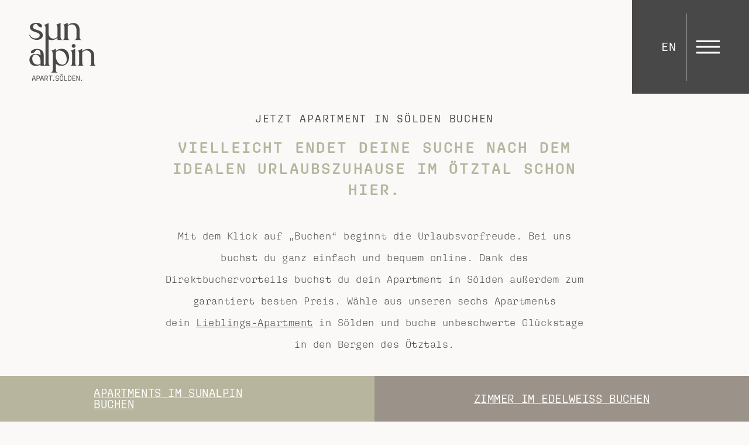

--- FILE ---
content_type: text/html; charset=utf-8
request_url: https://www.sunalpin-soelden.com/apart-sunalpin/buchen-zum-bestpreis
body_size: 9414
content:
<!DOCTYPE html>
<html dir="ltr" lang="de-de">
<head>

<meta charset="utf-8">
<!-- 
	This website is powered by TYPO3 - inspiring people to share!
	TYPO3 is a free open source Content Management Framework initially created by Kasper Skaarhoj and licensed under GNU/GPL.
	TYPO3 is copyright 1998-2026 of Kasper Skaarhoj. Extensions are copyright of their respective owners.
	Information and contribution at https://typo3.org/
-->

<base href="https://www.sunalpin-soelden.com/">


<meta http-equiv="x-ua-compatible" content="IE=edge,chrome=1" />
<meta name="generator" content="TYPO3 CMS" />
<meta name="description" content="Entdecke unsere Apartments in Sölden: ganz nah bei den alpinen Höhepunkten der Tiroler Alpen ► Dein Apartment in Sölden buchst du ganz einfach online." />
<meta name="viewport" content="width=device-width, initial-scale=1.0, viewport-fit=cover" />
<meta name="twitter:card" content="summary" />


<link rel="stylesheet" href="https://www.sunalpin-soelden.com/typo3temp/assets/compressed/merged-3f007ef42c62ee410f013d8eb5305b51-ad3fee68112908c3c23160dfa87a0c8c.css?1766424253" media="all">



<script src="https://www.sunalpin-soelden.com/typo3temp/assets/compressed/merged-d664443ba207cd840445d108f5bf8da8-34832eb2be90ab20c856ae1cdd05762a.js?1745830749"></script>


<title>Sölden Apartment buchen | Apartment in Sölden buchen :: Urlaub im Ötztal genießen&nbsp;|&nbsp;Buchen zum Bestpreis</title>			<link rel="apple-touch-icon-precomposed" href="apple-touch-icon.png">
			<meta name="format-detection" content="telephone=no">
			<meta name="google-site-verification" content="gsIAT7sUg0MZf2-ObGrJzuVdgkbAvn9OJpWJneSZDCg" />

			<link rel="stylesheet" href="//code.jquery.com/ui/1.12.1/themes/base/jquery-ui.css">
			<link href="https://unpkg.com/aos@2.3.1/dist/aos.css" rel="stylesheet">
			
			<script src="https://www.studioelf.at/ccm19/ccm19/public/app.js?apiKey=584b7041185669dae4cb2e3814da5d94236e18c22533ef59&amp;domain=ee90ffb" referrerpolicy="origin"></script><title>Sölden Apartment buchen |  Buchen zum Bestpreis Apartment in Sölden buchen :: Urlaub im Ötztal genießen</title>
<link rel="canonical" href="https://www.sunalpin-soelden.com/apart-sunalpin/buchen-zum-bestpreis"/>

<link rel="alternate" hreflang="de-de" href="https://www.sunalpin-soelden.com/apart-sunalpin/buchen-zum-bestpreis"/>
<link rel="alternate" hreflang="en-GB" href="https://www.sunalpin-soelden.com/en/apart-sunalpin/book-at-the-best-price"/>
<link rel="alternate" hreflang="x-default" href="https://www.sunalpin-soelden.com/apart-sunalpin/buchen-zum-bestpreis"/>
</head>
<body class="sunalpin subpage">

	
	<div id="header" class="noheader">
		<div class="menubar">
			<div class="spacer flexContainer">
				<div class="logo unterseite">
					<a class="logolink" href="/">
								<svg id="logo-sunalpin-home-start" class="sunalpinlogo" xmlns="http://www.w3.org/2000/svg" width="114.80151" height="99" viewBox="0 0 114.80151 99"><defs><style>.cls-1{fill:#4d4d4e;}.cls-2{fill:#fff;}</style></defs><path class="cls-2" d="M.0752,20.82245l-.0752-.27563,1.12769-.45105.09229.34967c1.14252,4.25848,5.49152,6.16528,9.29492,6.16528,3.53687,0,7.34253-1.75531,7.34253-5.60999,0-2.79187-3.2384-3.85748-6.98944-5.09113C6.29462,14.40656,1.11401,12.70422,1.11401,7.19617,1.11401,2.25195,6.83112,0,12.14264,0c4.63837,0,9.65833,1.82367,9.71637,5.82697.06152.47845-.13098,1.00244-.51367,1.38629-.38733.38788-.9079.57465-1.42163.51147h-.00226c-2.51508,0-4.58936-2.38074-6.41876-4.4812-.54218-.62305-1.0434-1.19885-1.54346-1.70691-2.03668.08258-5.58374,2.0105-5.58374,5.65955,0,2.68365,3.1347,3.68719,6.76385,4.84906,4.67822,1.49738,9.97949,3.19403,9.97949,9.11273,0,5.44934-5.36279,7.9314-10.34625,7.9314h-.00006C7.57147,29.08936,1.62891,26.53326.0752,20.82245ZM19.32684,73.51819v-2.52991c-2.03552,1.72058-5.04614,2.74011-8.12964,2.74011-7.17053,0-10.92267-5.33661-10.92267-10.60834,0-7.03613,5.79797-10.24091,11.18579-10.24091,2.97192,0,5.88452,1.01489,7.86652,2.72809v-.88507c0-6.245-1.95239-8.81763-6.73651-8.86322-.50464.51318-1.01038,1.09412-1.54462,1.70807-1.83392,2.10388-3.9082,4.48401-6.46088,4.48401-.47388.06323-.99896-.13043-1.38287-.51373-.35541-.3548-.51373-.78137-.51373-1.38171.05811-2.94336,4.99036-5.62134,10.34631-5.62134,9.54895,0,11.55371,5.54047,11.55371,10.18793v13.17407c0,2.65637.8042,4.48175,1.58221,4.90265.77802-.4209,1.58105-2.24573,1.58105-4.90265V14.45496h.02618v-5.36902c0-2.76514-.91125-4.71698-1.75531-4.93854l-.87482-.2301,7.8916-3.56873v17.3454c0,4.62128,2.49683,9.28412,8.07611,9.28412,2.95819,0,5.71136-1.43127,7.02698-3.65021v-14.55695c0-2.79755-.91125-4.76935-1.75531-4.99091l-.88281-.23291L53.40369.03705v23.53516c0,3.08179,1.01837,4.80066,1.70636,4.99207l1.65424.45966,1.74939-.46082c.84406-.22211,1.75531-2.19391,1.75531-4.99091v-14.80127c0-2.797-.91125-4.76874-1.75531-4.99091l-.88281-.23291L65.5304.03705v4.19348c2.45819-2.45526,6.16132-3.96796,9.75629-3.96796,5.12817,0,10.60828,3.104,10.60828,11.81512v11.49451c0,3.08234,1.01837,4.80121,1.70636,4.99207l2.26904.62988h-13.38989l2.39777-.63104c.84406-.22156,1.75531-2.1933,1.75531-4.99091v-11.49451c0-6.89148-4.37976-9.3371-8.12964-9.3371-2.92633,0-5.659,1.43188-6.97351,3.65082v17.18079c0,2.79761.91132,4.76935,1.75537,4.99091l2.39777.63104h-21.54126v-3.70544c-2.45813,2.45532-6.16132,3.96802-9.75623,3.96802-1.95471,0-3.80682-.45679-5.37311-1.32361v39.76312c0,2.79706.91132,4.7688,1.75537,4.99091l2.39545.63104c.00006,0-17.83691,0-17.83691,0ZM19.32684,69.47107v-4.61902c-.35193-6.88007-4.66681-10.59631-8.54883-10.59631-2.60162,0-5.6601,1.81396-5.71478,6.9256-.03302,2.94629,1.08215,5.85095,2.98102,7.77026,1.65619,1.67505,3.87286,2.56067,6.40735,2.56067,1.71313,0,4.16675-1.1391,4.87524-2.0412ZM64.80023,48.76819c2.03668,2.55157,3.15869,6.02631,3.15869,9.78418,0,3.80341-1.18921,7.53558-3.26349,10.23981-2.37158,3.09204-5.69653,4.72601-9.61841,4.72601-3.68951,0-7.47241-1.47797-9.75629-3.78973v9.76428c0,2.76508.91132,4.71637,1.75537,4.93793l2.40118.63104h-13.57336l2.40118-.63104c.84406-.22156,1.75537-2.17285,1.75537-4.93793v-26.39777c0-2.797-.91132-4.76874-1.75537-4.99084l-.88275-.23297,7.89838-3.51007v3.95203c2.39441-2.50427,6.01099-3.98907,9.75629-3.98907,4.03918,0,7.40179,1.53662,9.72321,4.44415ZM63.89355,62.30908c0-9.4436-6.45752-15.08661-12.69965-15.08661-2.05267,0-5.07123,1.66022-5.87317,2.91772v6.57654c0,8.43488,4.93909,14.79553,11.48883,14.79553,2.23376,0,4.07336-.93689,5.31952-2.70874,1.13794-1.61804,1.76447-3.92413,1.76447-6.49445ZM72.39337,39.44879c0,1.79749,1.48651,3.25946,3.3125,3.25946,1.79858,0,3.26117-1.46198,3.26117-3.25946,0-1.8573-1.43298-3.3125-3.26117-3.3125-1.82599,0-3.3125,1.48596-3.3125,3.3125ZM103.80933,72.88715l-2.39777.63104h13.38995l-2.26904-.62988c-.68805-.1908-1.70636-1.90967-1.70636-4.99207v-11.49451c0-8.71112-5.48016-11.81512-10.60834-11.81512-3.59491,0-7.2981,1.5127-9.75623,3.96802v-4.19354l-7.89954,3.51007.88275.23291c.84406.22217,1.75537,2.19391,1.75537,4.99091v14.80127c0,2.79706-.91132,4.7688-1.75537,4.99091l-1.67529.44135-1.677-.44135c-.84406-.22156-1.75537-2.1933-1.75537-4.99091v-23.53516l-7.89954,3.51007.88281.23291c.84406.22217,1.75531,2.19391,1.75531,4.99091v14.80127c0,2.79706-.91125,4.7688-1.75531,4.99091l-2.39551.63104h25.68976l-2.39777-.63104c-.84406-.22156-1.75531-2.1933-1.75531-4.99091v-17.18079c1.31445-2.21893,4.04718-3.65076,6.97345-3.65076,3.74988,0,8.12964,2.44562,8.12964,9.33704v11.49451c0,2.79761-.91125,4.76935-1.75531,4.99091Z"/><path class="cls-1" d="M8.63367,90.67255c-.10968-.29413-.24426-.41571-.55035-.41571h-.51337c-.30609,0-.43964.12158-.55035.41571l-1.78552,4.89099c-.25616.69684-.31799.97797-.31799,1.79749v1.1983h-.00006c0,.18341.12268.30609.30609.30609h.37885c.19647,0,.31805-.12268.31805-.30609v-1.21027c0-.4895.02496-.79456.11066-1.12561h3.55804c.09772.33105.13458.64801.13458,1.12561v1.21027c0,.18341.12268.30609.30609.30609h.39081c.18341,0,.31799-.12268.31799-.30609v-1.1983c0-.81952-.06079-1.10065-.31799-1.79749l-1.78552-4.89099ZM6.33472,95.3432l1.47943-4.1084,1.46753,4.1084h-2.94696ZM15.06482,90.30573h-2.00586c-.35388,0-.56226.20728-.56226.55029v7.70331c0,.18341.12262.30609.30609.30609h.41571c.18347,0,.30499-.12268.30499-.30609v-2.80042h1.54132c1.8952,0,2.84924-.81952,2.84924-2.42053v-.61218c0-1.60101-.966-2.42047-2.84924-2.42047ZM16.88617,93.38721c0,1.01489-.59912,1.50336-1.82135,1.50336h-1.54132v-3.72955h1.54132c1.22223,0,1.82135.50146,1.82135,1.51636v.70984ZM22.57166,90.67255c-.10962-.29413-.2442-.41571-.55029-.41571h-.51343c-.30609,0-.43958.12158-.55029.41571l-1.78552,4.89099c-.25616.69684-.31805.97797-.31805,1.79749v1.1983c0,.18341.12262.30609.30609.30609h.37878c.19647,0,.31805-.12268.31805-.30609v-1.21027c0-.4895.02496-.79456.11072-1.12561h3.55804c.09766.33105.13458.64801.13458,1.12561v1.21027c0,.18341.12268.30609.30499.30609h.39185c.18347,0,.31805-.12268.31805-.30609v-1.1983c0-.81952-.06079-1.10065-.31805-1.79749l-1.78552-4.89099ZM20.27271,95.3432l1.47949-4.1084,1.46747,4.1084h-2.94696ZM31.81519,92.62854v.52643c0,1.38171-.77069,2.12744-2.25012,2.23706l2.1405,2.75159c.19537.2572.10962.56226-.12268.7088-.23224.15955-.52533.09875-.7218-.15851l-2.44543-3.20422c-.15851-.20728-.2204-.32996-.2204-.4884v-.02496c0-.2442.15961-.39075.41577-.39075h.51447c1.11255,0,1.6748-.4776,1.6748-1.4306v-.55035c0-.95404-.56226-1.4436-1.66284-1.4436h-1.82245v7.39832c0,.18341-.12158.30609-.31805.30609h-.39075c-.19537,0-.31805-.12268-.31805-.30609v-7.70331c0-.34302.22034-.55029.56226-.55029h2.28705c1.7486,0,2.67773.80646,2.67773,2.32281ZM39.61511,90.59875v.28113c0,.18347-.09772.29419-.29419.29419h-2.37164v7.38525c0,.18341-.12262.30609-.31805.30609h-.39185c-.19537,0-.31689-.12268-.31689-.30609v-7.38525h-2.36084c-.19537,0-.30499-.11072-.30499-.29419v-.28113c0-.18341.10962-.29303.30499-.29303h5.75928c.19647,0,.29419.10962.29419.29303ZM42.32867,97.75281v.6969c0,.31799-.15845.4765-.4765.4765h-.56226c-.31805,0-.4776-.15851-.4776-.4765v-.6969c0-.30609.15955-.47754.4776-.47754h.56226c.31805,0,.4765.17145.4765.47754ZM50.50848,96.33417v.29309c0,1.55322-1.00293,2.37274-2.83734,2.37274-1.89514,0-2.79932-.7218-2.79932-2.23816v-.36688c0-.14655.07275-.2442.21924-.2442h.53839c.14655,0,.22034.09766.22034.23224v.36688c0,.97797.56226,1.4187,1.82135,1.4187,1.28406,0,1.83441-.42877,1.83441-1.46753v-.28113c0-.91718-.40381-1.08868-1.1853-1.23523l-1.49249-.28113c-1.16138-.22034-1.87128-.57526-1.87128-2.09161v-.28113c0-1.55322.94214-2.35974,2.72772-2.35974,1.83435,0,2.71466.7218,2.71466,2.22516v.29413c0,.14655-.07385.2442-.22034.2442h-.53839c-.14655,0-.22034-.09766-.22034-.2442v-.29413c0-.953-.52533-1.39368-1.7356-1.39368-1.21136,0-1.73669.42761-1.73669,1.45551v.26813c0,.91718.40375,1.08868,1.16138,1.23523l1.49249.28113c1.17334.22034,1.9071.58722,1.9071,2.09161ZM55.01953,90.17108c-1.81049,0-2.88617.96606-2.88617,2.72662v3.36267c0,1.76056,1.07568,2.73962,2.88617,2.73962,1.80939,0,2.88507-.97906,2.88507-2.73962v-3.36267c0-1.76056-1.07568-2.72662-2.88507-2.72662ZM56.87781,96.2973c0,1.22327-.64801,1.85822-1.85828,1.85822-1.21136,0-1.85931-.63495-1.85931-1.85822v-3.42346c0-1.22327.64795-1.85938,1.85931-1.85938,1.21027,0,1.85828.63611,1.85828,1.85938v3.42346ZM55.43524,88.89899v-.59918c0-.26917.14655-.42767.41571-.42767h.29309c.25726,0,.41571.15851.41571.42767v.59918c0,.28113-.15845.42871-.41571.42871h-.29309c-.26917,0-.41571-.14758-.41571-.42871ZM53.47821,88.89899v-.59918c0-.26917.15955-.42767.41571-.42767h.29419c.26807,0,.41571.15851.41571.42767v.59918c0,.28113-.14764.42871-.41571.42871h-.29419c-.25616,0-.41571-.14758-.41571-.42871ZM64.66687,98.29016v.28113c0,.18341-.11072.29413-.30609.29413h-4.3526c-.29419,0-.4776-.18347-.4776-.48956v-7.76514c0-.18347.12268-.30499.29413-.30499h.42767c.17151,0,.29309.12152.29309.30499v7.38635h3.81531c.19537,0,.30609.10962.30609.29309ZM68.51685,90.30573h-1.80939c-.30609,0-.48956.18341-.48956.4884v7.58173c0,.30609.18347.48956.48956.48956h1.80939c2.20129,0,3.32581-.94214,3.32581-3.08154v-2.39661c0-2.1405-1.12451-3.08154-3.32581-3.08154ZM70.8158,95.82074c0,1.56525-.73376,2.18823-2.28699,2.18823h-1.28296v-6.84796h1.28296c1.55322,0,2.28699.62415,2.28699,2.18933v2.4704ZM78.77527,90.59875v.28113c0,.18347-.10962.29419-.30499.29419h-3.92603v2.89807h3.22809c.25726,0,.44067.15845.44067.40271v.04883c0,.25726-.18341.41571-.44067.41571h-3.22809v3.05768h3.92603c.19537,0,.30499.10962.30499.29303v.28113c0,.18347-.10962.29419-.30499.29419h-4.46332c-.30609,0-.4895-.18347-.4895-.48956v-7.58173c0-.30499.18341-.4884.4895-.4884h4.46332c.19537,0,.30499.10962.30499.29303ZM85.87836,90.61072v7.76514c0,.30609-.17151.48956-.51343.48956h-.37885c-.30609,0-.44067-.12268-.56226-.40381l-3.06958-6.70142v6.79913c0,.18347-.12262.30609-.30609.30609h-.34192c-.18341,0-.30609-.12262-.30609-.30609v-7.7652c0-.30499.17151-.4884.51343-.4884h.39185c.30499,0,.43958.12152.56226.40375l3.05658,6.72534v-6.8241c0-.18347.12262-.30499.30609-.30499h.34296c.18347,0,.30505.12152.30505.30499ZM90.01056,97.75281v.6969c0,.31799-.15845.4765-.4765.4765h-.56226c-.31805,0-.4776-.15851-.4776-.4765v-.6969c0-.30609.15955-.47754.4776-.47754h.56226c.31805,0,.4765.17145.4765.47754Z"/></svg>
					</a>
				</div>
				
				<div class="rightside flexContainer">
					<div class="language-menu flexItem flexContainer"><span class="active"><a href="/apart-sunalpin/buchen-zum-bestpreis">DE</a></span><span><a href="/en/apart-sunalpin/book-at-the-best-price"><a href="/en/apart-sunalpin/book-at-the-best-price" hreflang="en-GB">EN</a></a></span></div>
					
					<div class="menuopener">
						<span class="line line1"></span>
						<span class="line line2"></span>
						<span class="line line3"></span>
					</div>
				</div>
			</div>
		</div>
		
		<div id="mainmenu">
	<div class="container">
		<ul class="nav">
			
				<li class="nav-item nr-1 active sub">					 
					
							<a class="subopener menuitem" title="<p>Apart sunalpin</p>">
								<p>Apart sunalpin</p>
							</a>
							
							<ul class="submenu">
								
									<li class="sub-item nr-1 active">
										<a class="sublink" href="/apart-sunalpin" target="" title="Das sunalpin">
											Das sunalpin
										</a>
									</li>
								
									<li class="sub-item nr-1">
										<a class="sublink" href="/apart-sunalpin/die-lage" target="" title="Die Lage">
											Die Lage
										</a>
									</li>
								
									<li class="sub-item nr-1">
										<a class="sublink" href="/apart-sunalpin/die-apartments" target="" title="Die Apartments">
											Die Apartments
										</a>
									</li>
								
									<li class="sub-item nr-1">
										<a class="sublink" href="/apart-sunalpin/inklusive-vorteilhaft" target="" title="Inklusive &amp; Vorteilhaft">
											Inklusive &amp; Vorteilhaft
										</a>
									</li>
								
									<li class="sub-item nr-1">
										<a class="sublink" href="/apart-sunalpin/preise-faqs" target="" title="Preise &amp; FAQ&#039;s">
											Preise &amp; FAQ&#039;s
										</a>
									</li>
								
									<li class="sub-item nr-1">
										<a class="sublink" href="/apart-sunalpin/anfrage-senden" target="" title="Anfrage senden">
											Anfrage senden
										</a>
									</li>
								
									<li class="sub-item nr-1 active last">
										<a class="sublink" href="/apart-sunalpin/buchen-zum-bestpreis" target="" title="Buchen zum Bestpreis">
											Buchen zum Bestpreis
										</a>
									</li>
								
							</ul>
						
				</li>
			
				<li class="nav-item nr-2 sub">					 
					
							<a class="subopener menuitem" title="<p>B&amp;B edelweiss</p>">
								<p>B&amp;B edelweiss</p>
							</a>
							
							<ul class="submenu">
								
									<li class="sub-item nr-2">
										<a class="sublink" href="/bb-edelweiss" target="" title="Das Edelweiß">
											Das Edelweiß
										</a>
									</li>
								
									<li class="sub-item nr-2">
										<a class="sublink" href="/bb-edelweiss/die-lage" target="" title="Die Lage">
											Die Lage
										</a>
									</li>
								
									<li class="sub-item nr-2">
										<a class="sublink" href="/bb-edelweiss/die-zimmer-suiten" target="" title="Die Zimmer &amp; Suiten">
											Die Zimmer &amp; Suiten
										</a>
									</li>
								
									<li class="sub-item nr-2">
										<a class="sublink" href="/bb-edelweiss/fruehstuecksgenuss" target="" title="Frühstücksgenuss">
											Frühstücksgenuss
										</a>
									</li>
								
									<li class="sub-item nr-2">
										<a class="sublink" href="/bb-edelweiss/panoramawellness" target="" title="Panoramawellness">
											Panoramawellness
										</a>
									</li>
								
									<li class="sub-item nr-2">
										<a class="sublink" href="/bb-edelweiss/inklusive-vorteilhaft" target="" title="Inklusive &amp; Vorteilhaft">
											Inklusive &amp; Vorteilhaft
										</a>
									</li>
								
									<li class="sub-item nr-2">
										<a class="sublink" href="/bb-edelweiss/preise-faqs" target="" title="Preise &amp; FAQ&#039;S">
											Preise &amp; FAQ&#039;S
										</a>
									</li>
								
									<li class="sub-item nr-2">
										<a class="sublink" href="/bb-edelweiss/anfrage-senden" target="" title="Anfrage senden">
											Anfrage senden
										</a>
									</li>
								
									<li class="sub-item nr-2 last">
										<a class="sublink" href="/bb-edelweiss/buchen-zum-bestpreis" target="" title="Buchen zum Bestpreis">
											Buchen zum Bestpreis
										</a>
									</li>
								
							</ul>
						
				</li>
			
				<li class="nav-item nr-3 sub">					 
					
							<a class="subopener menuitem" title="<p>Alpine Sommertage</p>">
								<p>Alpine Sommertage</p>
							</a>
							
							<ul class="submenu">
								
									<li class="sub-item nr-3">
										<a class="sublink" href="/alpine-sommertage/inklusive-vorteilhaft" target="" title="Inklusive &amp; Vorteilhaft">
											Inklusive &amp; Vorteilhaft
										</a>
									</li>
								
									<li class="sub-item nr-3">
										<a class="sublink" href="/alpine-sommertage" target="" title="Ötztal Sommer">
											Ötztal Sommer
										</a>
									</li>
								
									<li class="sub-item nr-3">
										<a class="sublink" href="/alpine-sommertage/summer-card" target="" title="Summer Card">
											Summer Card
										</a>
									</li>
								
									<li class="sub-item nr-3">
										<a class="sublink" href="/alpine-sommertage/bike-guide-im-haus" target="" title="Bike Guide im Haus">
											Bike Guide im Haus
										</a>
									</li>
								
									<li class="sub-item nr-3 last">
										<a class="sublink" href="/alpine-sommertage/service-point" target="" title="Service Point">
											Service Point
										</a>
									</li>
								
							</ul>
						
				</li>
			
				<li class="nav-item nr-4 sub last">					 
					
							<a class="subopener menuitem" title="<p>Alpine Wintertage</p>">
								<p>Alpine Wintertage</p>
							</a>
							
							<ul class="submenu">
								
									<li class="sub-item nr-4">
										<a class="sublink" href="/alpine-wintertage/inklusive-vorteilhaft" target="" title="Inklusive &amp; Vorteilhaft">
											Inklusive &amp; Vorteilhaft
										</a>
									</li>
								
									<li class="sub-item nr-4">
										<a class="sublink" href="/alpine-wintertage" target="" title="Sölden Winter">
											Sölden Winter
										</a>
									</li>
								
									<li class="sub-item nr-4 last">
										<a class="sublink" href="/alpine-wintertage/service-point" target="" title="Service Point">
											Service Point
										</a>
									</li>
								
							</ul>
						
				</li>
			
		</ul>
		
		<div class="menuzusatz">
	<span>Buchungs-Hotline:</span>
	<div class="nummer">
		
			<a class="item" href="tel:+436641417228" title="+43 664 14 17 228">
				+43 664 14 17 228
			</a>
		
	</div>
</div>
	</div>
		
	<div class="background flexContainer">
		<div class="half bg"></div>
		<div class="half images">
			
				
					<div class="image nr-1" style="background-image: url('https://www.sunalpin-soelden.com/fileadmin/bilder/menubilder/apart-sunalpin-pension-edelweiss-soelden-01.jpg'); background-repeat: no-repeat; background-size: cover; background-position: center; width: 100%; height: 100%;"></div>
				
			
				
					<div class="image nr-2" style="background-image: url('https://www.sunalpin-soelden.com/fileadmin/bilder/menubilder/apart-sunalpin-pension-edelweiss-soelden-07.jpg'); background-repeat: no-repeat; background-size: cover; background-position: center; width: 100%; height: 100%;"></div>
				
			
				
					<div class="image nr-3" style="background-image: url('https://www.sunalpin-soelden.com/fileadmin/user_upload/apart-sunalpin-pension-edelweiss-soelden-05.jpg'); background-repeat: no-repeat; background-size: cover; background-position: center; width: 100%; height: 100%;"></div>
				
			
				
					<div class="image nr-4" style="background-image: url('https://www.sunalpin-soelden.com/fileadmin/bilder/menubilder/apart-sunalpin-pension-edelweiss-soelden-04.jpg'); background-repeat: no-repeat; background-size: cover; background-position: center; width: 100%; height: 100%;"></div>
				
			
		</div>
	</div>	
	
	<div class="booking flexContainer">
		<a class="flexItem sunalpin" href="/apart-sunalpin/buchen-zum-bestpreis">Apartments buchen</a>
		<a class="flexItem edelweiss" href="/bb-edelweiss/buchen-zum-bestpreis">Zimmer buchen</a>
	</div>
</div>
				
		<div class="buchenleiste flexContainer">
			<div class="formular sunalpinform flexContainer">
	<div class="inhalt">
		<img src="/fileadmin/img/sunalpin-header.svg" class="logo" />
			
		<form autocomplete="off" action="/apart-sunalpin/buchen-zum-bestpreis" method="get">
			<div class="fields flexContainer">
				<div class="flexItem">
					<div class="anreise">
						<input type="text" id="sunalpin_field_anreise" class="sunalpin-anreise-datepicker-de" placeholder="Anreise">
						<input type="text" name="casaarrival" id="sunalpin_field_anreisehidden" class="sunalpin-anreise-datepicker-de">
					</div>
				</div>
				<div class="flexItem">
					<div class="abreise">
						<input type="text" id="sunalpin_field_abreise" class="sunalpin-abreise-datepicker-de" placeholder="Abreise">
						<input type="text" name="casadeparture" id="sunalpin_field_abreisehidden" class="sunalpin-abreise-datepicker-de">
					</div>
				</div>
				<div class="flexItem people">
					<div class="erwachsene">
						<select name="casaadults" id="powermail_field_personen" class="personen">
							<option value="1">1 Erwachsener</option>
							<option value="2">2 Erwachsene</option>
							<option value="3">3 Erwachsene</option>
							<option value="4">4 Erwachsene</option>
							<option value="5">5 Erwachsene</option>
							<option value="6">6 Erwachsene</option>
							<option value="7">7 Erwachsene</option>
							<option value="8">8 Erwachsene</option>
							<option value="9">9 Erwachsene</option>
							<option value="10">10 Erwachsene</option>
							<option value="11">11 Erwachsene</option>
							<option value="12">12 Erwachsene</option>
							<option value="13">13 Erwachsene</option>
							<option value="14">14 Erwachsene</option>
							<option value="15">15 Erwachsene</option>
						</select>
					</div>					
				</div>
			</div>
			<div class="buttonspace">
				<button type="submit" class="buchen button" onclick="Geeks()">Weiter zur Buchung</button>
			</div>
			
			<div class="buttonspace last">
				<button type="submit" formaction="/apart-sunalpin/anfrage-senden" class="anfragen button" onclick="Geeks()">Weiter zur Anfrage</button>
			</div>
		</form>
		
		<div class="buchungsinfos">
		
			<div class="box flexContainer">
				<div class="icon">
					
						<img style="width: auto; height: 14px;" src="https://www.sunalpin-soelden.com/fileadmin/img/bestpreis-icon.svg" width="8" height="5" alt="" />
					
				</div>
				<div class="text"><p>BESTPREIS-GARANTIE FÜR DIREKTBUCHER</p></div>
			</div>
		
			<div class="box flexContainer">
				<div class="icon">
					
						<img style="width: auto; height: 14px;" src="https://www.sunalpin-soelden.com/fileadmin/img/kinderermaessigungen-icon.svg" width="7" height="5" alt="" />
					
				</div>
				<div class="text"><p>KEINE VERSTECKTEN KOSTEN</p></div>
			</div>
		
			<div class="box flexContainer last">
				<div class="icon center">
					
						<img style="width: auto; height: 14px;" src="https://www.sunalpin-soelden.com/fileadmin/img/storno-icon.svg" width="5" height="5" alt="" />
					
				</div>
				<div class="text"><p>BEGÜNSTIGTE STORNOBEDINGUNGEN</p></div>
			</div>
		
	</div>
	</div>
</div>

<div class="flexItem sunalpin">
	<div class="opener">Apartments im Sunalpin buchen</div>
	<div class="close">schließen</div>
</div>
			<div class="formular edelweissform flexContainer">
	<div class="inhalt">
		<img src="/fileadmin/img/edelweiss-header-2025.svg" class="logo" />
			
		<form autocomplete="off" action="/bb-edelweiss/buchen-zum-bestpreis" method="get">
			<div class="fields flexContainer">
				<div class="flexItem">
					<div class="anreise">
						<input type="text" id="edelweiss_field_anreise" class="edelweiss-anreise-datepicker-de" placeholder="Anreise">
						<input type="text" name="casaarrival" id="edelweiss_field_anreisehidden" class="edelweiss-anreise-datepicker-de">
					</div>
				</div>
				<div class="flexItem">
					<div class="abreise">
						<input type="text" id="edelweiss_field_abreise" class="edelweiss-abreise-datepicker-de" placeholder="Abreise">
						<input type="text" name="casadeparture" id="edelweiss_field_abreisehidden" class="edelweiss-abreise-datepicker-de">
					</div>
				</div>
				<div class="flexItem people">
					<div class="erwachsene">
						<select name="casaadults" id="powermail_field_personen" class="personen">
							<option value="1">1 Erwachsener</option>
							<option value="2">2 Erwachsene</option>
							<option value="3">3 Erwachsene</option>
							<option value="4">4 Erwachsene</option>
							<option value="5">5 Erwachsene</option>
							<option value="6">6 Erwachsene</option>
							<option value="7">7 Erwachsene</option>
							<option value="8">8 Erwachsene</option>
							<option value="9">9 Erwachsene</option>
							<option value="10">10 Erwachsene</option>
							<option value="11">11 Erwachsene</option>
							<option value="12">12 Erwachsene</option>
							<option value="13">13 Erwachsene</option>
							<option value="14">14 Erwachsene</option>
							<option value="15">15 Erwachsene</option>
						</select>
					</div>					
				</div>
			</div>
			<div class="buttonspace">
				<button type="submit" class="buchen button" onclick="Geeks()">Weiter zur Buchung</button>
			</div>
			
			<div class="buttonspace last">
				<button type="submit" formaction="/bb-edelweiss/anfrage-senden" class="anfragen button" onclick="Geeks()">Weiter zur Anfrage</button>
			</div>
		</form>
		
		<div class="buchungsinfos">
		
			<div class="box flexContainer">
				<div class="icon">
					
						<img style="width: auto; height: 14px;" src="https://www.sunalpin-soelden.com/fileadmin/img/bestpreis-icon-edelweiss.svg" width="8" height="5" alt="" />
					
				</div>
				<div class="text"><p>BESTPREIS-GARANTIE FÜR DIREKTBUCHER</p></div>
			</div>
		
			<div class="box flexContainer">
				<div class="icon">
					
						<img style="width: auto; height: 14px;" src="https://www.sunalpin-soelden.com/fileadmin/img/kinderermaessigungen-icon.svg" width="7" height="5" alt="" />
					
				</div>
				<div class="text"><p>KINDERERMÄSSIGUNGEN</p></div>
			</div>
		
			<div class="box flexContainer last">
				<div class="icon center">
					
						<img style="width: auto; height: 14px;" src="https://www.sunalpin-soelden.com/fileadmin/img/storno-icon.svg" width="5" height="5" alt="" />
					
				</div>
				<div class="text"><p>BEGÜNSTIGTE STORNOBEDINGUNGEN</p></div>
			</div>
		
	</div>
	</div>
</div>

<div class="flexItem edelweiss">
	<div class="opener">Zimmer im Edelweiss buchen</div>
	<div class="close">schließen</div>
</div>
		</div>
		
		<div class="buchenleistemobil flexContainer">
			<a class="flexItem sunalpin" href="/apart-sunalpin/buchen-zum-bestpreis">Apartments buchen</a>
			<a class="flexItem edelweiss" href="/bb-edelweiss/buchen-zum-bestpreis">Zimmer buchen</a>
		</div>
	</div>
		
	<div id="content" class="noheader">
		<div class="textelement smallContainer color-sunalpin top-none bottom-middle">
		
			<div class="header text-center">
				
					<h1 class="smallHeader" data-aos="fade-up" data-aos-duration="1500" data-aos-delay="100" data-aos-offset="0"><p>Jetzt Apartment in Sölden buchen</p></h1>
				
				
				
					<h2 class="bigHeader withheader" data-aos="fade-up" data-aos-duration="1500" data-aos-delay="200" data-aos-offset="0"><p>Vielleicht endet deine Suche nach dem idealen Urlaubszuhause im Ötztal schon hier.</p></h2>
				
			</div>
		
		
		
			<div class="text withheaderh2" data-aos="fade-up" data-aos-duration="1500" data-aos-delay="300" data-aos-offset="0"><p class="text-center">Mit dem Klick auf „Buchen“ beginnt die Urlaubsvorfreude. Bei uns buchst du ganz einfach und bequem online. Dank des Direktbuchervorteils buchst du dein Apartment in Sölden außerdem zum garantiert besten Preis. Wähle aus unseren sechs Apartments dein&nbsp;<a href="/apart-sunalpin/die-apartments">Lieblings-Apartment</a>&nbsp;in Sölden und buche unbeschwerte Glückstage in den Bergen des Ötztals.</p></div>
		
	</div>
<div class="container html top-none bottom-middle"><script src="https://frontend.casablanca.at/Scripts/headjs/head.js?Customer=5125bb2e-0f2a-4ae2-a18b-d6865fd2516a" data-headjs-load="https://frontend.casablanca.at/widgets/main.js?Customer=5125bb2e-0f2a-4ae2-a18b-d6865fd2516a"></script><div class="casa-wdg" data-casa-widget-type="IBE" data-customer="5125bb2e-0f2a-4ae2-a18b-d6865fd2516a" data-company="COMP2" data-language="de" data-redirect-url="/apart-sunalpin/buchen-zum-bestpreis/danke" data-redirect="true"><div style="min-height:50px;text-align:center;"><img src="https://frontend.casablanca.at/Content/loader.svg" alt="loading..." width="40" height="40" style="margin:auto;"><noscript>Your browser doesn't support JavaScript or it has been disabled. To use the enquiry form, please make sure that javascript is enabled.</noscript></div></div></div>

<div class="specialelement top- bottom-middle">
  <div class="flexContainer fiftyfifty klein">
	<div class="flex1">
		
			<div class="box imageonly color-sunalpin">
				
						
							<a data-fancybox="gallery-246" class="gallerylink" href="https://www.sunalpin-soelden.com/fileadmin/bilder/apart-sunalpin/das-sunalpin/apart-sunalpin-das-sunalpin-soelden-03.jpg">
								<div class="image" style="background-image: url('https://www.sunalpin-soelden.com/fileadmin/bilder/apart-sunalpin/das-sunalpin/apart-sunalpin-das-sunalpin-soelden-03.jpg'); background-repeat: no-repeat; background-size: cover; background-position: center; width: 100%; height: 100%;"></div>
							</a>
						
					
			</div>
		
	</div>
	
	<div class="flex1">
		
			<div class="box imageonly color-sunalpin">
				
						
							<a data-fancybox="gallery-245" class="gallerylink" href="https://www.sunalpin-soelden.com/fileadmin/bilder/apart-sunalpin/das-sunalpin/apart-sunalpin-das-sunalpin-soelden-19.jpg">
								<div class="image" style="background-image: url('https://www.sunalpin-soelden.com/fileadmin/bilder/apart-sunalpin/das-sunalpin/apart-sunalpin-das-sunalpin-soelden-19.jpg'); background-repeat: no-repeat; background-size: cover; background-position: center; width: 100%; height: 100%;"></div>
							</a>
						
					
			</div>
		
	</div>
	
	<div class="flex2">
		
			<div class="box imageonly color-sunalpin">
				
						
							<a data-fancybox="gallery-244" class="gallerylink" href="https://www.sunalpin-soelden.com/fileadmin/bilder/apart-sunalpin/das-sunalpin/apart-sunalpin-das-sunalpin-soelden-10.jpg">
								<div class="image" style="background-image: url('https://www.sunalpin-soelden.com/fileadmin/bilder/apart-sunalpin/das-sunalpin/apart-sunalpin-das-sunalpin-soelden-10.jpg'); background-repeat: no-repeat; background-size: cover; background-position: center; width: 100%; height: 100%;"></div>
							</a>
						
					
			</div>
		
	</div>
  </div>
</div>
	</div>
	
	<div class="breadcrumb container">
	<ul class="nav flexContainer">
		
			<li class="link-item nr-1">					 
				
						<a class="item" href="/" title="Urlaub in Sölden">
							Urlaub in Sölden
						</a>
						<span class="trenner">/</span>
					
			</li>
		
			<li class="link-item nr-2">					 
				
						<a class="item" href="/apart-sunalpin" title="Apart sunalpin">
							Apart sunalpin
						</a>
						<span class="trenner">/</span>
					
			</li>
		
			<li class="link-item nr-3 last">					 
				
						<a class="item" title="Buchen zum Bestpreis">
							Buchen zum Bestpreis
						</a>
					
			</li>
		
	</ul>
</div>
	
	<div id="footer">
		<div class="kontakt">
			<div class="container flexContainer">
				<div class="leftside flexItem"><div class="inhalt flexContainer">
	<div class="logo">
		
			<img src="https://www.sunalpin-soelden.com/fileadmin/img/sunalpin-footer-2025-spacer-02.svg" width="105" height="77" alt="" />
		
	</div>
	
	<div class="adresse"><p>Sonnleithenweg 3<br> 6450 Sölden<br> <a href="tel:+436642178271">+43 664 2178 271</a><br> <a href="mailto:info@sunalpin-soelden.com">info@sunalpin-soelden.com</a></p></div>
	
	
		<div class="sm flexContainer">
			
				<a href="https://www.facebook.com/apartsunalpin/" target="_blank" rel="noreferrer">
					
						<img src="https://www.sunalpin-soelden.com/fileadmin/img/fb-icon-footer.svg" width="10" height="20" alt="" />
					
				</a>
			
				<a href="https://www.instagram.com/sunalpin/" target="_blank" rel="noreferrer">
					
						<img src="https://www.sunalpin-soelden.com/fileadmin/img/ig-icon-footer.svg" width="18" height="18" alt="" />
					
				</a>
			
		</div>
	
</div></div>
				<div class="rightside flexItem"><div class="inhalt flexContainer">
	<div class="logo">
		
			<img src="https://www.sunalpin-soelden.com/fileadmin/img/edelweiss-footer-2025-01.svg" width="115" height="80" alt="" />
		
	</div>
	
	<div class="adresse"><p>Dorfstraße 26<br> 6450 Sölden<br> <a href="tel:+436642178271">+43 664 2178 271</a><br> <a href="mailto:info@edelweiss-soelden.com">info@edelweiss-soelden.com</a></p></div>
	
	
		<div class="sm flexContainer">
			
				<a href="https://www.facebook.com/Pension-garni-Edelweiss-445220668826991/" target="_blank" rel="noreferrer">
					
						<img src="https://www.sunalpin-soelden.com/fileadmin/img/fb-icon-footer.svg" width="10" height="20" alt="" />
					
				</a>
			
				<a href="https://www.instagram.com/edelweisssolden/" target="_blank" rel="noreferrer">
					
						<img src="https://www.sunalpin-soelden.com/fileadmin/img/ig-icon-footer.svg" width="18" height="18" alt="" />
					
				</a>
			
		</div>
	
</div></div>
			</div>
		</div>
		
		<div class="meta">
			<div class="container flexContainer">
				<div class="leftside flexItem"><div class="metanavi">
	<ul class="nav flexContainer">
		
			<li class="link-item nr-1 active">					 
				<a class="item" href="/" target="" title="HOME">
					HOME
				</a>
			</li>
		
			<li class="link-item nr-2">					 
				<a class="item" href="/impressum" target="" title="IMPRESSUM">
					IMPRESSUM
				</a>
			</li>
		
			<li class="link-item nr-3">					 
				<a class="item" href="/datenschutz" target="" title="DATENSCHUTZ">
					DATENSCHUTZ
				</a>
			</li>
		
			<li class="link-item nr-4">					 
				<a class="item" href="/sitemap" target="" title="SITEMAP">
					SITEMAP
				</a>
			</li>
		
			<li class="link-item nr-5 last">					 
				<a class="item" href="https://www.studioelf.at/" target="_blank" title="STUDIOELF.at">
					STUDIOELF.at
				</a>
			</li>
		
	</ul>
</div></div>
				<div class="rightside flexItem"><div class="partner flexContainer">
	
		
				<div class="logo last">
					<a href="https://www.your-guide.at/" target="_blank" rel="noreferrer">
						<img alt="Your Guide Fahrtechniktrainer in Sölden" src="https://www.sunalpin-soelden.com/fileadmin/img/yourguide.svg" width="102" height="29" />
					</a>
				</div>
			
	
</div></div>
			</div>
		</div>
	</div>
	
	<script src="//code.jquery.com/jquery-3.4.1.min.js"></script>
	<script src="https://code.jquery.com/ui/1.12.1/jquery-ui.js"></script>
	<script src="https://unpkg.com/aos@2.3.1/dist/aos.js"></script>

<script src="https://www.sunalpin-soelden.com/typo3temp/assets/compressed/merged-0017e66e5df6c7be5ba036cd7adf0210-7a4427fe82521595405ce81ffcdf2d5e.js?1747147371"></script>
<script src="https://www.sunalpin-soelden.com/typo3temp/assets/compressed/Form.min-c1134605cf5a5cb43960e88bc937fa81.js?1745830749" defer="defer"></script>


</body>
</html>

--- FILE ---
content_type: text/html; charset=utf-8
request_url: https://frontend.casablanca.at/de/IBE/5125bb2e-0f2a-4ae2-a18b-d6865fd2516a/c_COMP2/Template/Offers?
body_size: 35632
content:
<div class="casa-wrapper">
    

<div class="casa-row" data-bind="fadeOut: ConfigurationVisible">
    <div class="casa-col-md-6 casa-col-xs-6">
        <a href="javascript:void(0);" data-bind="click: EditSearch">
            <i class="casa-fa casa-fa-angle-double-left"></i> Zur&#252;ck...
        </a>
    </div>
    <div class="casa-col-md-6 casa-col-xs-6 casa-text-right casa-hidden">
        <a>
            Weiter <i class="casa-fa casa-fa-angle-double-right"></i>
        </a>
    </div>
</div>

<div class="casa-row" id="selection-overview" data-bind="visible: NotAvailableFromOneClick">
    <div class="casa-col-md-12 casa-text-center">
        <div class="casa-col-padding casa-overview-panel">
            <h4>Leider ist das von Ihnen gew&#252;nschte Angebot bereits ausgebucht.</h4>
            <p>
                Wir haben Ihnen untenstehende Alternativ-Angebote zusammengestellt.
            </p>
        </div>
    </div>
</div>

<div class="casa-row" id="heading-date-room-selection">
    <div class="casa-col-md-12">
        <div data-bind="source: Duration" data-template="duration-selection-tmpl">

        </div>
        
        <div class="casa-col-md-4 casa-form-horizontal" data-bind="visible: MaxRooms > 1">
            <div class="casa-form-group">
                <label class="casa-control-label casa-col-sm-4" for="roomcount-select">
                    <span data-bind="text: getGlobalVal('StaticSources.UnitDescription')"></span>                 
                </label>
                <div class="casa-col-sm-8">
                    <input data-role="dropdownlist"
                           data-value-primitive="true"
                           data-text-field="Text"
                           data-value-field="Value"
                           data-bind="value: RoomCount, 
                            source: RoomSelectDataSource,
                            events: {
                                change: onRoomCountChanged,
                                dataBound: onRoomCountDatabound
                            }
                           "
                           style="width: 100%;"
                           id="roomcount-select"/>
                </div>
            </div>
        </div>
    </div>    
</div>



<div data-bind="source: Rooms" data-template="room-config-tmpl"></div>

<div class="casa-row casa-control-row">
    <div class="casa-col-md-10 casa-col-md-offset-1 text-center">
        <button type="button" class="casa-btn casa-btn-default casa-btn-lg casa-stretch" data-bind="click: SearchOffers">
            <i class="casa-fa casa-fa-search"></i> <b>Angebote suchen</b>
        </button>
    </div>
</div>

<div data-bind="source: Offers, fade: OffersVisible" style="display:none;" data-template="offer-tmpl"></div>

<div class="casa-row casa-control-row" data-bind="visible: OffersSelected">
    <div class="casa-col-md-10 casa-col-md-offset-1 text-center">
        <button type="button" class="casa-btn casa-btn-default casa-btn-lg casa-stretch" data-bind="click: SelectOffers">
            <b>Fortfahren</b> <i class="casa-fa casa-fa-angle-double-right"></i>
        </button>
    </div>
</div>

<div class="casa-row" data-bind="visible: ShowNoOffersBanner">
    <div class="casa-col-md-10 casa-col-md-offset-1">
        <br />
        <div class="casa-alert casa-alert-warning casa-alert-dismissible casa-text-center" role="alert">            

            <span data-bind="visible: RoomtypeFilterActive">
                <button type="button" class="casa-close" data-bind="click: RemoveRoomtypeFilter" aria-label="Schlie&#223;en">
                    <i class="casa-fa casa-fa-times casa-fa-lg"></i>
                </button>
                <strong>Wir konnten leider keine Angebote f&#252;r den gew&#252;nschten Zimmertyp finden!</strong>
                <button type="button" class="casa-btn casa-btn-link" data-bind="click: RemoveRoomtypeFilter" aria-label="Schlie&#223;en">Alle Kategorien anzeigen <i class="casa-fa casa-fa-eye"></i></button>
            </span>

            <span data-bind="invisible: RoomtypeFilterActive">
                <strong>Wir konnten leider keine Angebote f&#252;r den gew&#252;nschten Zeitraum finden!</strong>
            </span>

            
        </div>
    </div>
</div>

<div class="casa-row" style="margin-top:25px;" data-bind="fadeOut: CalendarVisible">
    <div class="casa-col-md-12"  data-role="monthcalendar" data-bind="value: CurrentMonthViewDate, search: Rooms, source: BookabilityDataSource, events:{ selectionChanged: onMonthviewChange}">
        <div class="casa-col-md-12 casa-legend">
            <div class="casa-legend-item">
                <span class="casa-legend-icon casa-legend-icon-available">1</span>
                <span>Verf&#252;gbar</span>                
            </div>
            <div class="casa-legend-item">
                <span class="casa-legend-icon casa-legend-icon-notavailable">1</span>
                <span>Nicht Verf&#252;gbar</span>
            </div>
            <div class="casa-legend-item">
                <span class="casa-legend-icon casa-legend-icon-noarrival">1</span>
                <span>Keine Anreise</span>
            </div>
            <div class="casa-legend-item">
                <span class="casa-legend-icon casa-legend-icon-departureonly">1</span>
                <span>Nur Abreise</span>
            </div>
            <div class="casa-legend-item">
                <span class="casa-legend-icon casa-legend-icon-notcontinous">1</span>
                <span>Kein durchgehender Aufenthalt</span>
            </div>            
        </div>
    </div>
    
</div>
<script type="text/x-kendo-template" id="monthCal-tt-tmpl">
    <div class="casa-wdg-monthCalendar-tooltip">#=data#</div>
</script>





<script>    
    window._cs.IBE.config = {
        MaxAdultsPerRoom: 10,
        MaxChildrenPerRoom: 5,
        MaxRoomCount: 10,
        CustomerConfig: {"SendInfomailToHotel":false,"CalendarVisible":false,"BookingTemplateId":3,"MaxRooms":2,"DefaultAdults":2,"DefaultLOS":7,"AdditionalInfoPosition":0,"Stlyes":[{"Name":"Schriftart","Variable":"main-font","DefaultValue":"\"Helvetica Neue\", Helvetica, Arial, sans-serif","Value":"\"Helvetica Neue\", Helvetica, Arial, sans-serif","Type":2},{"Name":"Abrundung","Variable":"main-border-radius","DefaultValue":"6px","Value":"6px","Type":1},{"Name":"Schriftfarbe (Text)","Variable":"main-font-color","DefaultValue":"#000000","Value":"#333333","Type":0},{"Name":"Schriftfarbe (Controls)","Variable":"control-font-color","DefaultValue":"#000000","Value":"#333333","Type":0},{"Name":"Schriftfarbe (Hyperlinks)","Variable":"main-link-color","DefaultValue":"#00662d","Value":"#7a8632","Type":0},{"Name":"Akzentfarbe","Variable":"main-accent-color","DefaultValue":"#00662d","Value":"#7a8632","Type":0},{"Name":"Buttons (Hintergrund)","Variable":"search-offers-button-color","DefaultValue":"#2f47a9","Value":"#4f698b","Type":0},{"Name":"Buttons (Text)","Variable":"search-offers-button-font-color","DefaultValue":"#ffffff","Value":"#ffffff","Type":0},{"Name":"Angebotsüberschrift (Hintergrund)","Variable":"offers-room-heading-color","DefaultValue":"#2f47a9","Value":"#4f698b","Type":0},{"Name":"Angebotsüberschrift (Text)","Variable":"offers-room-heading-font-color","DefaultValue":"#ffffff","Value":"#ffffff","Type":0},{"Name":"Rate (Hintergrund)","Variable":"offers-rate-info-color","DefaultValue":"#2f47a9","Value":"#4f698b","Type":0},{"Name":"Rate (Text)","Variable":"offers-rate-info-font-color","DefaultValue":"#ffffff","Value":"#ffffff","Type":0},{"Name":"Rate (Hyperlinks)","Variable":"offers-rate-info-link-color","DefaultValue":"#ffffff","Value":"#ffffff","Type":0},{"Name":"Buchen Button (Hintergrund)","Variable":"book-button-color","DefaultValue":"#2f47a9","Value":"#4f698b","Type":0},{"Name":"Buchen Button (Text)","Variable":"book-button-font-color","DefaultValue":"#ffffff","Value":"#ffffff","Type":0},{"Name":"Kalender - verfügbar","Variable":"calendar-available","DefaultValue":"#4daa47","Value":"#9bd095","Type":0},{"Name":"Kalender - nicht verfügbar","Variable":"calendar-not-available","DefaultValue":"#83012b","Value":"#d29393","Type":0},{"Name":"Kalender - Auswahl","Variable":"calendar-selected","DefaultValue":"#ffffff","Value":"#f1ca7e","Type":0}],"AcceptedCCIssuer":[{"Name":"Visa","Code":"VIS"},{"Name":"Mastercard","Code":"ECA"}],"UnitDescription":"rooms","GuestFields":[{"Description":"Anrede","Name":"Salutation","Option":1},{"Description":"Vorname","Name":"Prename","Option":2},{"Description":"Adresse","Name":"Address","Option":1},{"Description":"PLZ - Ort","Name":"City","Option":1},{"Description":"Telefon","Name":"Phone","Option":1},{"Description":"Staat","Name":"State","Option":2},{"Description":"Bemerkung","Name":"Remark","Option":1}]},
        IBEStartDate: new Date("2026-01-21"),
        CompanyCurrencySign: "€",
        SelectedRoomtype: null,
        SelectedPackage: null
    };
</script>

<script id="duration-selection-tmpl" type="text/x-kendo-template">
    <div>
        <div class="casa-col-md-5 casa-form-horizontal">
            <div class="casa-form-group">
                <div class="d-md-flex align-items-center px-15">
                    <div class="casa-arrival-departure-dp d-md-flex">
                        <div class="flex-grow-1" id="datepickers">

                                <div style="display:flex; align-items: center; gap: 5px;">
                                    <label for="arrivalDate">
                                        Anreise
                                    </label>
                                    <input data-role="datepicker"
                                           id="arrivalDate"
                                           data-bind="value: ArrivalDate, min: MinArrivalDate, max: MaxArrivalDate, events : { change: onArrivalDateChange }, disabled: m_cWidget.ShowVariants"
                                           style="width:100%">
                                </div>
                        </div>
                        <div class="flex-grow-1 mt-16 mt-md-0">
                                <div style="display:flex; align-items: center; gap: 5px;">
                                    <label for="departureDate">
                                        Abreise
                                    </label>
                                    <input data-role="datepicker"
                                            id="departureDate"
                                           data-bind="value: DepartureDate, min: MinDepartureDate, max: MaxDepartureDate, events: { change: onDepartureDateChange }, disabled: m_cWidget.ShowVariants"
                                            style="width:100%">
                                </div>
                        </div>
                    </div>
                </div>
            </div>
        </div>

        <div class="casa-col-md-3 casa-form-horizontal casa-hidden-sm casa-hidden-xs">
            <div class="casa-form-group">
                <label class="casa-control-label casa-col-sm-6">
                    <span data-bind="text: getDays"></span>
                </label>
                <div class="casa-col-sm-6">
                    <div class="casa-btn-group" style="margin-left:5px;width:76px;" data-bind="invisible: m_cWidget.ShowVariants">
                        <button type="button" class="casa-btn casa-btn-default" data-bind="click: DecreaseDeparture, enabled: DecreaseDeparture_CanExecute" aria-label="weniger Naechte">
                            <i class="casa-fa casa-fa-minus" aria-label="Minus"></i>
                        </button>
                        <button type="button" class="casa-btn casa-btn-default" data-bind="click: IncreaseDeparture" aria-label="Naechte erhoehen">
                            <i class="casa-fa casa-fa-plus" aria-label="Plus"></i>
                        </button>
                    </div>
                </div>
            </div>
        </div>
    </div>
</script>
<script type="text/x-kendo-template" id="room-config-tmpl">

    <div class="casa-row casa-room-config" data-bind="attr: { data-Index: Index }, fade: Visible" data-speed="slow" style="display:none;">
        <div class="casa-col-md-12">
            <div class="casa-design-row">
                <div class="casa-col-md-2 casa-col-sm-12">
                    <table class="casa-stretch casa-room-config-heading">
                        <tr>
                            <td>
                                <span data-bind="text: Index"></span>
                                <span>. #=StaticSources.UnitDescription#</span>
                            </td>
                            <td class="text-center">
                                <button type="button" class="casa-btn casa-btn-default casa-btn-xs" title="Zimmer entfernen" data-bind="click: RemoveRoom, visible: RemoveRoom_CanExecute" aria-label="Zimmer entfernen">
                                    <i class="casa-fa casa-fa-trash"></i>
                                </button>
                            </td>
                        </tr>
                    </table>
                </div>
                <div class="casa-col-md-10 casa-col-sm-12">

                    <div class="casa-col-md-4 casa-form-horizontal casa-adults-perroom">
                        <div class="casa-form-group">
                            <label for="adultCount" class="casa-control-label">Erwachsene(r)</label>
                            <div class="casa-input-group">
                                <span class="casa-input-group-btn">
                                    <button type="button" class="casa-btn casa-btn-default" data-bind="click: DecreaseAdults, enabled: DecreaseAdults_CanExecute" aria-label="Minus">
                                        <i class="casa-fa casa-fa-minus" aria-label="Minus"></i>
                                    </button>
                                </span>
                                <input class="casa-form-control"
                                       type="number"
                                       id="adultCount"
                                       data-min="0"
                                       data-max="50"
                                       data-bind="value: Adults"
                                       data-spinners="false"
                                       style="text-align: center;"
                                       >
                                <span class="casa-input-group-btn">
                                    <button type="button" class="casa-btn casa-btn-default" data-bind="click: IncreaseAdults, enabled: IncreaseAdults_CanExecute" aria-label="Plus">
                                        <i class="casa-fa casa-fa-plus" aria-label="Plus"></i>
                                    </button>
                                </span>
                            </div>
                        </div>
                    </div>
                    <div class="casa-col-md-4 casa-form-horizontal casa-children-perroom">
                        <div class="casa-form-group">
                            <label for="childCount" class="casa-control-label">Kind(er)</label>
                            <div class="casa-input-group">
                                <span class="casa-input-group-btn">
                                    <button type="button" class="casa-btn casa-btn-default" data-bind="click: DecreaseChildren, enabled: DecreaseChildren_CanExecute" aria-label="Minus">
                                        <i class="casa-fa casa-fa-minus" aria-label="Minus"></i>
                                    </button>
                                </span>
                                <input class="casa-form-control"
                                       type="number"
                                       id="childCount"
                                       data-min="0"
                                       data-max="25"
                                       data-bind="value: Children"
                                       data-spinners="false"
                                       style="text-align: center;"
                                >
                                <span class="casa-input-group-btn">
                                    <button type="button" class="casa-btn casa-btn-default" data-bind="click: IncreaseChildren, enabled: IncreaseChildren_CanExecute" aria-label="Plus">
                                        <i class="casa-fa casa-fa-plus" aria-label="Plus"></i>
                                    </button>
                                </span>
                            </div>
                        </div>
                    </div>
                    <div class="casa-col-md-4  casa-form-horizontal">
                        <div class="casa-form-group casa-child-ages" data-bind="visible: ShowChildrenAges">
                                <div data-bind="source: ChildrenAges" data-template="room-config-child-tmpl" style="display: flex; flex-wrap: wrap; gap: 5px;"></div>
                            </table>
                        </div>
                    </div>
                </div>
            </div>
        </div>
    </div>

</script>
<script type="text/x-kendo-template" id="room-config-child-tmpl">
    <div class="casa-form-group age-input-container" style="margin:0; width: calc((100% - 30px) / 4); min-width: 60px;">
        <label for="age_#:data.parent().indexOf(data)#" class="casa-control-label" style="text-align:left;">Alter
            <div class="input-wrapper">
                <input type="number"
                        class="casa-form-control age-input"
                        name="age_#:data.parent().indexOf(data)#"
                        id="age_#:data.parent().indexOf(data)#"
                        data-min="0"
                        data-max="17"
                        data-max-msg="Alter sollte kleiner oder gleich 17 sein"
                        data-min-msg="Alter sollte größer oder gleich 0 sein"
                        data-spinners="false"
                        data-bind="value: Age, events: { change: onChildAgeChange }"
                        data-required-msg="Pflichtfeld"
                        min="0"
                        max="17"
                        required
                        style="width: 100%"
                />
                <span class="checkmark" aria-hidden="true">✓</span>
            </div>
        </label>
    </div>
</script>

<style>
    .casa-form-group.casa-child-ages {
        overflow: visible;
    }

    .casa-child-ages .casa-form-group {
        position: relative;
    }

    .age-input-container {
        flex-shrink: 0;
        overflow: visible;
    }

    .input-wrapper {
        position: relative;
        display: inline-block;
        width: 100%;
    }

    .checkmark {
        position: absolute;
        right: 8px;
        top: 50%;
        transform: translateY(-50%);
        color: #28a745;
        font-weight: bold;
        font-size: 14px;
        opacity: 0;
        transition: opacity 0.2s ease;
        pointer-events: none;
    }

    .casa-has-success .checkmark,
    .k-valid + .checkmark {
        opacity: 1;
    }
    .casa-has-error .checkmark {
        opacity: 0 !important;
    }

    /* Ensure error messages wrap and don't affect input width */
    .age-input-container .k-invalid-msg {
        word-wrap: break-word;
        word-break: break-word;
        white-space: normal;
        font-size: 12px;
        line-height: 1.2;
        margin-top: 2px;
    }
</style>
<script type="text/x-kendo-template" id="offer-tmpl">
    <div class="casa-offer">
        <div class="casa-row casa-room-offer" style="margin-top:25px;display:none;" data-bind="fadeOut: NotAvailable">
            <div class="casa-col-md-12">
                <div class="casa-col-md-12">
                    <div class="casa-col-md-12 casa-room-offer-info" data-bind="css: { casa-short-info: IsRateSelected }">
                        <b><span data-bind="text: OfferConfiguration.Index"></span></b>
                        <span>. #=StaticSources.UnitDescription#</span>
                        für <span data-bind="html: GetOccupancyText2"></span>
                    </div>
                    <div class="casa-col-md-12 casa-room-offer-short-info" data-bind="visible: IsRateSelected">
                        <span data-bind="html: ShortInfoText"></span>
                        <div class="casa-pull-right">
                            <a href="" data-bind="click: ChangeRateSelection"><i class="casa-fa casa-fa-edit"></i> Auswahl ändern</a>
                        </div>
                    </div>
                </div>
            </div>

            <div data-bind="visible: ShowPackageOffers" style="margin-bottom:15px;">

                <div class="casa-col-md-12 casa-offer-break">
                    <div class="casa-col-md-2 casa-col-sm-6 casa-col-xs-6">
                        <h2>Pauschalen</h2>
                    </div>
                    <div class="casa-col-md-10 casa-col-sm-6 casa-col-xs-6"></div>
                </div>

                <!-- pauschalen zeile -->
                <div class="casa-col-md-12 casa-package-offers casa-no-padding-line" style="margin-bottom:15px;" data-bind="css: {  casa-package-selected : SelectedPackageOffer }">

                    <div class="casa-col-md-12">
                        <!-- carousel für jede einzelne Pauschale -->
                        <div class="casa-carousel slide casa-package-offers-carousel" data-interval="false" data-bind="attr: { id: Uid }" data-ride="carousel">

                            <ol class="casa-carousel-indicators" data-bind="source: PackageOffers" data-template="carousel-indicator-tmpl">
                            </ol>

                            <div class="casa-carousel-inner" data-bind="source: PackageOffers" data-template="package-offer-item-tmpl" style="margin-bottom:30px;">

                            </div>

                            <a class="casa-left casa-carousel-control" role="button" data-slide="prev" data-bind="attr: { data-target: UidReference }, click: ShowAllOffers" aria-label="zurück">
                                <span class="casa-fa casa-fa-angle-left casa-fa-2x" aria-hidden="true"></span>
                            </a>
                            <a class="casa-right casa-carousel-control" role="button" data-slide="next" data-bind="attr: { data-target: UidReference }, click: ShowAllOffers" aria-label="Weiter">
                                <span class="casa-fa casa-fa-angle-right casa-fa-2x" aria-hidden="true"></span>
                            </a>

                        </div>

                    </div>

                    <div class="casa-clearfix"></div>
                    <div class="casa-col-md-12 casa-offer-break casa-package-selected" data-bind="fade: SelectedPackageOffer">
                        <div class="casa-col-md-2 casa-col-sm-6 casa-col-xs-12">
                            <h2 data-bind="text: SelectedPackageOffer.PackageName, attr: { aria-label: SelectedPackageOffer.PackageName }"></h2>
                        </div>
                        <div class="casa-col-md-10 casa-col-sm-6 casa-hidden-xs"></div>
                    </div>
                    <div class="casa-clearfix"></div>
                    <div data-bind="source: SelectedPackageOffer.RoomtypeOffers, fade: SelectedPackageOffer" data-template="room-offer-tmpl" class="casa-no-padding-children casa-package-room-offers">

                    </div>
                </div>

            </div>

            <div class="casa-col-md-12 casa-offer-break" data-bind="visible: DayRatesVisible">
                <div class="casa-col-md-2 casa-col-sm-6 casa-col-xs-6">
                    <h2>Tagespreise</h2>
                </div>
                <div class="casa-col-md-10 casa-col-sm-6 casa-col-xs-6"></div>
            </div>
            <div class="casa-clearfix" data-bind="invisible: IsRateSelected"></div>
            <div data-bind="source: CompayOffers" data-template="company-room-offer-tmpl">

            </div>
        </div>
    </div>
</script>

<script id="package-offer-item-tmpl" type="text/x-kendo-template">
    <div class="casa-item casa-no-padding">
        <div class="casa-col-sm-5 casa-package-media" style="position:relative" data-bind="click: SelectPackageOffer">

            <div class="casa-package-media-info">
                <div class="casa-package-media-info-price">
                    <span>ab € <span data-bind="text: MinPrice" data-format="N"></span></span>
                    <br />
                    <span data-bind="visible: ExtraNights">
                        <span data-bind="text: PackageNights"></span> + <span data-bind="text: ExtraNights"></span> Extranächte
                    </span>
                    <span data-bind="invisible: ExtraNights">
                        <span data-bind="text: PackageNights"></span> Nächte
                    </span>
                </div>
            </div>
            <img data-bind="attr: { src: PackageImage, alt: PackageImageAlt }" alt="Pauschale" class="casa-img-responsive" />
        </div>
        <div class="casa-col-sm-7 casa-package-info">
            <span class="casa-heading" data-bind="text: PackageName"></span>
            <br />
            <div class="casa-col-xs-12 casa-no-padding-line" data-bind="html: PackageTeaser" style="max-height:120px;overflow:hidden;">

            </div>
            <div class="casa-col-xs-12 casa-no-padding-line casa-packageDetails">
                <a href="" data-bind="click: ShowPackageDetails">Details</a>
            </div>
            <div class="casa-col-xs-12 casa-no-padding-line casa-visible-sm casa-visible-xs">
                <table class="casa-stretch casa-room-offer-rates" cellpadding="0" cellspacing="0" data-bind="click: SelectPackageOffer">
                    <tr>
                        <td>
                            <span class="casa-room-offer-rates-price" data-bind="text: AvailableOffersText">
                            </span>
                        </td>
                        <td class="casa-text-center">
                            <a href="javascript:void(0);" aria-label="Zimmertypen">
                                <p>
                                    <i class="casa-fa casa-fa-2x casa-fa-chevron-right" aria-label="Zimmertypen"></i>
                                </p>
                            </a>
                        </td>
                    </tr>
                </table>
            </div>
            <div class="casa-select casa-visible-md casa-visible-lg">
                <table class="casa-stretch casa-room-offer-rates" cellpadding="0" cellspacing="0" data-bind="click: SelectPackageOffer">
                    <tr>
                        <td>
                            <span class="casa-room-offer-rates-price" data-bind="text: AvailableOffersText">
                            </span>
                        </td>
                        <td class="casa-text-center">
                            <a href="javascript:void(0);" aria-label="Zimmertypen">
                                <p>
                                    <i class="casa-fa casa-fa-2x casa-fa-chevron-right" aria-label="Zimmertypen"></i>
                                </p>
                            </a>
                        </td>
                    </tr>
                </table>
            </div>

        </div>
    </div>
</script>
<script id="carousel-indicator-tmpl" type="text/x-kendo-template">
    <li data-bind="click: ShowAllOffers, attr: { data-target: UidReference, data-slide-to: ArrayIndex }"></li>
</script>
<script id="company-room-offer-tmpl" type="text/x-kendo-template">
    <div class="casa-company-group">
        <div class="casa-company-headline casa-col-md-12" data-bind="visible: MultipleCompanyOffers">
            <div class="casa-col-md-12">
                <h3 data-bind="text: CompanyName"></h3>
            </div>
        </div>
        <div data-bind="source: RoomOffers" data-template="room-offer-tmpl">

        </div>
    </div>
</script>

<script type="text/x-kendo-template" id="room-offer-tmpl">

    <div class="casa-col-md-12 casa-room-offer-item" data-bind="fade: Visible" >
        <div class="casa-col-md-3">
            <div class="casa-carousel slide" data-bind="attr: { id: uid}" data-interval="false">
                <div class="casa-carousel-inner" data-bind="source: RoomtypeImages" data-template="room-offer-img-tmpl"></div>
                <a class="casa-left casa-carousel-control" role="button" data-slide="prev" data-bind="visible: CarouselControlsVisible, attr: { data-target: CarouselReference }" aria-label="zurück">
                    <span class="casa-fa casa-fa-angle-left" aria-hidden="true"></span>
                </a>
                <a class="casa-right casa-carousel-control" role="button" data-slide="next" data-bind="visible: CarouselControlsVisible, attr: { data-target: CarouselReference }" aria-label="Weiter">
                    <span class="casa-fa casa-fa-angle-right" aria-hidden="true"></span>
                </a>
            </div>
        </div>
        <div class="casa-col-md-9">
            <table class="casa-stretch casa-hidden-sm casa-hidden-xs" style="min-height:170px;" cellpadding="0" cellspacing="0">
                <tr>
                    <td class="casa-col-md-7" style="vertical-align:top; padding-right: 20px;">
                        <b data-bind="text: RoomtypeName, css: { casa-text-danger: NotAvailable }"></b><br />
                        <div data-bind="html: RoomtypeDescription">
                        </div>
                    </td>
                    <td class="casa-col-md-5" style="vertical-align:bottom">
                        <table class="casa-stretch casa-room-offer-availabilityInfo" cellpadding="0" cellspacing="0">
                            <tr>
                                <td class="casa-text-center" data-bind="text: RoomtypeAvailabilityText">
                                    Nur noch 1 Einheit verf&amp;\#252;gbar!
                                </td>
                            </tr>
                        </table>
                        <table data-bind="source: Rates" data-template="room-offer-price-tmpl" class="casa-stretch casa-room-offer-rates" cellpadding="0" cellspacing="0"></table>
                    </td>
                </tr>
            </table>
            <div class="col-md-9 casa-visible-sm casa-visible-xs">
                <b data-bind="text: RoomtypeName"></b><br />
                <div data-bind="html: RoomtypeDescription">

                </div>
            </div>
            <div class="col-md-3 casa-visible-sm casa-visible-xs">
                <table class="casa-stretch casa-room-offer-availabilityInfo" cellpadding="0" cellspacing="0">
                    <tr>
                        <td class="casa-text-center" data-bind="text: RoomtypeAvailabilityText">
                            Nur noch 1 Einheit verf&amp;\#252;gbar!
                        </td>
                    </tr>
                </table>
                <table data-bind="source: Rates" data-template="room-offer-price-tmpl" class="casa-stretch casa-room-offer-rates" cellpadding="0" cellspacing="0"></table>
                <table class="casa-stretch casa-room-offer-rates casa-hidden" cellpadding="0" cellspacing="0">
                    <tr>
                        <td class="casa-text-center">
                            Ausgebucht!
                        </td>
                        <td class="casa-text-center">
                            <i class="casa-fa casa-fa-lg casa-fa-calendar-times-o"></i>
                        </td>
                    </tr>
                </table>
            </div>
        </div>
    </div>
</script>
<script type="text/x-kendo-template" id="room-offer-img-tmpl">
    <div class="casa-item">
        <a data-bind="attr: { href: ImageUrl.Src, data-lightbox: RoomtypeId, data-title: RoomtypeName }" tabindex="-1">
            <img data-bind="attr: { src: ImageUrl.Src, alt: ImageUrl.Alt }" />
        </a>
        <div class="casa-carousel-caption casa-hidden"></div>
    </div>
</script>
<script type="text/x-kendo-template" id="room-offer-price-tmpl">
    <tr>
        <td>
            <span class="casa-room-offer-rates-price">
                € <span data-bind="text: TotalPrice" data-format="N"></span> für
                <span data-bind="text: Duration.getDays"></span>
            </span>
            <br />
            <span class="casa-room-offer-ratename">
                    <span data-bind="invisible: DescriptionAvailable">
                        <i class="casa-fa casa-fa-chevron-right casa-small"></i>
                        <span data-bind="text: getShortInfo"></span>
                    </span>

                    <a href="" data-bind="click: ShowDescription, visible: DescriptionAvailable"">
                        <i class="casa-fa casa-fa-chevron-right casa-small"></i>
                        <span data-bind="text: getShortInfo"></span>
                    </a>
                </small>
            </span>
        </td>
        <td class="casa-text-center">
            <a href="\\#" data-bind="click: onSelectRate">
                <p>
                    <i class="casa-fa casa-fa-2x casa-fa-chevron-right" data-bind="invisible: Selected"></i>
                    <i class="casa-fa casa-fa-2x casa-fa-check-square-o" data-bind="visible: Selected"></i>
                </p>
                <span data-bind="invisible: Selected">Angebot wählen</span>
                <span data-bind="visible: Selected">Angebot gewählt</span>
            </a>
        </td>
    </tr>
</script>


<script type="text/x-kendo-template" id="package-offer-tmpl">
           
        <div class="casa-col-md-12 casa-room-offer-item" data-bind="fade: Visible" >
            <div class="casa-col-md-3">
                <span data-bind="text: PackageName"></span>

                
            </div>
            <div class="casa-col-md-9">
               
                
            </div>
        </div>
</script>
</div>

<div class="casa-clearfix"></div>
<div class="casa-row">
    <div class="casa-col-md-12 casa-outer-footer">
        <div class="casa-col-md-8">
            <small>
                &copy; 2010 - 2026 CASABLANCAhotelsoftware GmbH.
                <a href="http://www.casablanca.at/" target="_blank" aria-label="CASABLANCA hotelsoftware Website">
                    <i class="casa-fa casa-fa-external-link" aria-label="CASABLANCA hotelsoftware Website"></i>
                </a>
            </small>
        </div>
        <div class="casa-col-md-4 casa-text-right">
        </div>
    </div>
</div>
<div class="casa-clearfix"></div>

<script>
    _cs.Global.Culture = "de";
    _cs.Global.DateFormat = "dd.MM.yyyy";
</script> 

--- FILE ---
content_type: text/css; charset=utf-8
request_url: https://www.sunalpin-soelden.com/typo3temp/assets/compressed/merged-3f007ef42c62ee410f013d8eb5305b51-ad3fee68112908c3c23160dfa87a0c8c.css?1766424253
body_size: 18323
content:
@charset "UTF-8";@import url("https://use.typekit.net/kde5uwk.css");@import url("https://use.typekit.net/kde5uwk.css");textarea.f3-form-error{background-color:#FF9F9F;border:1px #FF0000 solid;}input.f3-form-error{background-color:#FF9F9F;border:1px #FF0000 solid;}.tx-st11-pricewidget table{border-collapse:separate;border-spacing:10px;}.tx-st11-pricewidget table th{font-weight:bold;}.tx-st11-pricewidget table td{vertical-align:top;}.typo3-messages .message-error{color:red;}.typo3-messages .message-ok{color:green;}.slick-slider{position:relative;display:block;box-sizing:border-box;-webkit-touch-callout:none;-webkit-user-select:none;-khtml-user-select:none;-moz-user-select:none;-ms-user-select:none;user-select:none;-ms-touch-action:pan-y;touch-action:pan-y;-webkit-tap-highlight-color:transparent}.slick-list{position:relative;overflow:hidden;display:block;margin:0;padding:0}.slick-list:focus{outline:none}.slick-list.dragging{cursor:pointer;cursor:hand}.slick-slider .slick-track,.slick-slider .slick-list{-webkit-transform:translate3d(0,0,0);-moz-transform:translate3d(0,0,0);-ms-transform:translate3d(0,0,0);-o-transform:translate3d(0,0,0);transform:translate3d(0,0,0)}.slick-track{position:relative;left:0;top:0;display:block;margin-left:auto;margin-right:auto}.slick-track:before,.slick-track:after{content:"";display:table}.slick-track:after{clear:both}.slick-loading .slick-track{visibility:hidden}.slick-slide{float:left;height:100%;min-height:1px;display:none}[dir="rtl"] .slick-slide{float:right}.slick-slide img{display:block}.slick-slide.slick-loading img{display:none}.slick-slide.dragging img{pointer-events:none}.slick-initialized .slick-slide{display:block}.slick-loading .slick-slide{visibility:hidden}.slick-vertical .slick-slide{display:block;height:auto;border:1px solid transparent}.slick-arrow.slick-hidden{display:none}*{margin:0;padding:0;box-sizing:border-box}html,body{width:100%;height:100%;padding:0;margin:0;background:#FAF9F8;font-family:aglet-mono,mono;text-rendering:geometricPrecision}html.portal #header .buchenleiste,body.portal #header .buchenleiste{transition:250ms ease;opacity:0;visibility:hidden}html.portal #header .buchenleiste.visible,body.portal #header .buchenleiste.visible{transition:250ms ease;opacity:1;visibility:visible}html.start .ccm-settings-summoner,body.start .ccm-settings-summoner{display:none !important}html.start #header .headbilder,body.start #header .headbilder{height:-webkit-calc(100vh - 78px);height:calc(100vh - 78px)}@media (max-width:1024px){html.start #header .headbilder,body.start #header .headbilder{height:auto}}html.subpage .ccm-settings-summoner,body.subpage .ccm-settings-summoner{display:none !important}html.subpage #header .headbilder,body.subpage #header .headbilder{height:890px}@media (max-width:1024px){html.subpage #header .headbilder,body.subpage #header .headbilder{height:auto}}html.nobook .ccm-settings-summoner,body.nobook .ccm-settings-summoner{display:none !important}html.nobook .buchenleiste,html.nobook .buchenleistemobil,body.nobook .buchenleiste,body.nobook .buchenleistemobil{display:none !important}html.nobook #footer,body.nobook #footer{padding-bottom:0 !important}html.sunalpin .casa-room-offer .casa-room-offer-info,body.sunalpin .casa-room-offer .casa-room-offer-info{background-color:#B7B59D}html.sunalpin .casa-room-offer table.casa-room-offer-rates td,body.sunalpin .casa-room-offer table.casa-room-offer-rates td{background-color:#B7B59D;border-color:#B7B59D}html.sunalpin .casa-room-offer table.casa-room-offer-rates td:last-child,body.sunalpin .casa-room-offer table.casa-room-offer-rates td:last-child{background-color:#B7B59D;border-color:#B7B59D}html.sunalpin #selection-overview #bookingButton,body.sunalpin #selection-overview #bookingButton{background-color:#B7B59D !important}html.sunalpin #header .menubar .spacer .logo,body.sunalpin #header .menubar .spacer .logo{margin-top:20px}@media (max-width:991px){html.sunalpin #header .menubar .spacer .logo,body.sunalpin #header .menubar .spacer .logo{margin-top:0}}html.edelweiss .casa-room-offer .casa-room-offer-info,body.edelweiss .casa-room-offer .casa-room-offer-info{background-color:#9B938A}html.edelweiss .casa-room-offer table.casa-room-offer-rates td,body.edelweiss .casa-room-offer table.casa-room-offer-rates td{background-color:#9B938A;border-color:#9B938A}html.edelweiss .casa-room-offer table.casa-room-offer-rates td:last-child,body.edelweiss .casa-room-offer table.casa-room-offer-rates td:last-child{background-color:#9B938A;border-color:#9B938A}html.edelweiss #selection-overview #bookingButton,body.edelweiss #selection-overview #bookingButton{background-color:#9B938A !important}.compensate-for-scrollbar{margin-right:0px !important}body.compensate-for-scrollbar{overflow:inherit !important}.fancybox-active{height:inherit !important}.flexContainer{display:flex}.fluidContainer{width:100%;max-width:-webkit-calc(100% - 100px);max-width:calc(100% - 100px);margin:0 auto}@media (min-width:1921px){.fluidContainer{max-width:1820px}}@media (max-width:1201px){.fluidContainer{max-width:991px}}@media (max-width:1024px){.fluidContainer{max-width:-webkit-calc(100% - 30px);max-width:calc(100% - 30px)}}.container{width:100%;max-width:1200px;margin:0 auto}@media (max-width:1201px){.container{max-width:991px}}@media (max-width:1024px){.container{max-width:-webkit-calc(100% - 30px);max-width:calc(100% - 30px)}}.smallContainer{width:100%;max-width:740px;margin:0 auto}@media (max-width:1201px){.smallContainer{max-width:991px}}@media (max-width:1024px){.smallContainer{max-width:-webkit-calc(100% - 30px);max-width:calc(100% - 30px)}}.text-left{text-align:left}.text-center{text-align:center}.text-right{text-align:right}.text-justify{text-align:justify}@media (max-width:1024px){.text-justify{text-align:center}}.top-special{margin-top:10px}.bottom-special{margin-bottom:10px}.frame-space-before-special,.frame-space-after-special{width:100%;height:10px}.top-verysmall{margin-top:100px}@media (max-width:768px){.top-verysmall{margin-top:80px}}.bottom-verysmall{margin-bottom:100px}@media (max-width:768px){.bottom-verysmall{margin-bottom:80px}}.frame-space-before-verysmall,.frame-space-after-verysmall{width:100%;height:100px}@media (max-width:768px){.frame-space-before-verysmall,.frame-space-after-verysmall{height:80px}}.top-little{margin-top:180px}@media (max-width:768px){.top-little{margin-top:80px}}.bottom-little{margin-bottom:180px}@media (max-width:768px){.bottom-little{margin-bottom:80px}}.frame-space-before-little,.frame-space-after-little{width:100%;height:180px}@media (max-width:768px){.frame-space-before-little,.frame-space-after-little{height:80px}}.top-middle{margin-top:240px}@media (max-width:768px){.top-middle{margin-top:100px}}.bottom-middle{margin-bottom:240px}@media (max-width:768px){.bottom-middle{margin-bottom:100px}}.frame-space-before-middle,.frame-space-after-middle{width:100%;height:240px}@media (max-width:768px){.frame-space-before-middle,.frame-space-after-middle{height:100px}}.top-big{margin-top:284px}@media (max-width:768px){.top-big{margin-top:120px}}.bottom-big{margin-bottom:284px}@media (max-width:768px){.bottom-big{margin-bottom:120px}}.frame-space-before-big,.frame-space-after-big{width:100%;height:284px}@media (max-width:768px){.frame-space-before-big,.frame-space-after-big{height:120px}}.top-extrabig{margin-top:350px}@media (max-width:768px){.top-extrabig{margin-top:186px}}.bottom-extrabig{margin-bottom:350px}@media (max-width:768px){.bottom-extrabig{margin-bottom:186px}}.frame-space-before-extrabig,.frame-space-after-extrabig{width:100%;height:350px}@media (max-width:768px){.frame-space-before-extrabig,.frame-space-after-extrabig{height:186px}}.clearfix{clear:both}img{vertical-align:middle}img.img-responsive{width:100%;height:auto}sup{vertical-align:top;font-size:0.5em;position:relative;top:-7px}h1{font-family:aglet-mono,mono;font-size:18px;line-height:25px;letter-spacing:1.76px;font-weight:400;color:rgba(73,72,72,0.8);text-transform:uppercase}@media (max-width:1024px){h1{font-size:-webkit-calc((90 * 18px) / 100);font-size:calc((90 * 18px) / 100);line-height:-webkit-calc((90 * 25px) / 100);line-height:calc((90 * 25px) / 100)}}@media (max-width:600px){h1{font-size:-webkit-calc((80 * 18px) / 100);font-size:calc((80 * 18px) / 100);line-height:-webkit-calc((80 * 25px) / 100);line-height:calc((80 * 25px) / 100)}}h1 p{font-family:aglet-mono,mono;font-size:18px;line-height:25px;letter-spacing:1.76px;font-weight:400;color:rgba(73,72,72,0.8);text-transform:uppercase}@media (max-width:1024px){h1 p{display:inline;font-size:-webkit-calc((90 * 18px) / 100);font-size:calc((90 * 18px) / 100);line-height:-webkit-calc((90 * 25px) / 100);line-height:calc((90 * 25px) / 100)}}@media (max-width:600px){h1 p{font-size:-webkit-calc((80 * 18px) / 100);font-size:calc((80 * 18px) / 100);line-height:-webkit-calc((80 * 25px) / 100);line-height:calc((80 * 25px) / 100)}}h2{font-family:aglet-mono,mono;font-size:26px;line-height:36px;letter-spacing:2.18px;font-weight:600;color:#494848;text-transform:uppercase}@media (max-width:1024px){h2{font-size:-webkit-calc((90 * 26px) / 100);font-size:calc((90 * 26px) / 100);line-height:-webkit-calc((90 * 36px) / 100);line-height:calc((90 * 36px) / 100)}}@media (max-width:600px){h2{font-size:-webkit-calc((80 * 26px) / 100);font-size:calc((80 * 26px) / 100);line-height:-webkit-calc((80 * 36px) / 100);line-height:calc((80 * 36px) / 100)}}h2 p{font-family:aglet-mono,mono;font-size:26px;line-height:36px;letter-spacing:2.18px;font-weight:600;color:#494848;text-transform:uppercase}@media (max-width:1024px){h2 p{display:inline;font-size:-webkit-calc((90 * 26px) / 100);font-size:calc((90 * 26px) / 100);line-height:-webkit-calc((90 * 36px) / 100);line-height:calc((90 * 36px) / 100)}}@media (max-width:600px){h2 p{font-size:-webkit-calc((80 * 26px) / 100);font-size:calc((80 * 26px) / 100);line-height:-webkit-calc((80 * 36px) / 100);line-height:calc((80 * 36px) / 100)}}h3{font-family:aglet-mono,mono;font-size:23px;line-height:34px;letter-spacing:1.93px;font-weight:400;color:#494848;text-transform:uppercase}@media (max-width:600px){h3{font-size:-webkit-calc((85 * 23px) / 100);font-size:calc((85 * 23px) / 100);line-height:-webkit-calc((85 * 28px) / 100);line-height:calc((85 * 28px) / 100)}}h3 p{font-family:aglet-mono,mono;font-size:23px;line-height:34px;letter-spacing:1.93px;font-weight:400;color:#494848;text-transform:uppercase}@media (max-width:600px){h3 p{font-size:-webkit-calc((85 * 23px) / 100);font-size:calc((85 * 23px) / 100);line-height:-webkit-calc((85 * 28px) / 100);line-height:calc((85 * 28px) / 100)}}p{font-family:aglet-mono,mono;font-size:17px;line-height:37px;letter-spacing:0.51px;font-weight:300;color:#494848}@media (max-width:600px){p{font-size:-webkit-calc((87 * 17px) / 100);font-size:calc((87 * 17px) / 100);line-height:-webkit-calc((80 * 37px) / 100);line-height:calc((80 * 37px) / 100)}}p a{display:initial;color:#494848;transition:250ms ease}p a:hover{color:rgba(73,72,72,0.8);transition:250ms ease}p b,p strong{font-weight:600}p b a,p strong a{font-weight:600}#header{width:100%;height:auto}#header.noheader .menubar{height:160px;top:0}@media (max-width:991px){#header.noheader .menubar{height:110px}}#header.noheader .menubar .spacer .allgemein-menu{transition:250ms ease;opacity:1 !important}#header.noheader .menubar .spacer .unterseite .sunalpinlogo .cls-2{fill:#494848}@media (max-width:991px){#header.noheader .menubar .spacer .unterseite .sunalpinlogo .cls-2{fill:#ffffff}}#header.noheader .menubar .spacer .unterseite .sunalpinlogo .cls-1{fill:#494848}@media (max-width:991px){#header.noheader .menubar .spacer .unterseite .sunalpinlogo .cls-1{fill:#ffffff}}#header.noheader .menubar .spacer .unterseite .edelweisslogo .cls-2{fill:#494848}@media (max-width:991px){#header.noheader .menubar .spacer .unterseite .edelweisslogo .cls-2{fill:#ffffff}}#header.noheader .menubar .spacer .unterseite .edelweisslogo .cls-1{fill:#494848}@media (max-width:991px){#header.noheader .menubar .spacer .unterseite .edelweisslogo .cls-1{fill:#ffffff}}#header.noheader .menubar .spacer .rightside{transition:250ms ease;background:#494848}#header.noheader .menubar .spacer .rightside .language-menu{border-color:#fff}#header .menubar{width:100%;height:120px;position:fixed;left:0;top:20px;z-index:97;transition:250ms ease}@media (max-width:991px){#header .menubar{height:110px;top:0;background:#494848}#header .menubar .allgemein-menu{transition:250ms ease;opacity:1 !important}#header .menubar .rightside .language-menu{border-right:1px solid #fff !important}}#header .menubar.scrolled{height:160px;top:0}@media (max-width:991px){#header .menubar.scrolled{height:110px}}#header .menubar.scrolled .spacer .allgemein-menu{transition:250ms ease;opacity:1 !important}#header .menubar.scrolled .spacer .unterseite .sunalpinlogo .cls-2{fill:#494848}@media (max-width:991px){#header .menubar.scrolled .spacer .unterseite .sunalpinlogo .cls-2{fill:#ffffff !important}}#header .menubar.scrolled .spacer .unterseite .sunalpinlogo .cls-1{fill:#494848}@media (max-width:991px){#header .menubar.scrolled .spacer .unterseite .sunalpinlogo .cls-1{fill:#ffffff !important}}#header .menubar.scrolled .spacer .unterseite .edelweisslogo .cls-2{fill:#494848}@media (max-width:991px){#header .menubar.scrolled .spacer .unterseite .edelweisslogo .cls-2{fill:#ffffff !important}}#header .menubar.scrolled .spacer .unterseite .edelweisslogo .cls-1{fill:#494848}@media (max-width:991px){#header .menubar.scrolled .spacer .unterseite .edelweisslogo .cls-1{fill:#ffffff !important}}#header .menubar.scrolled .spacer .rightside{transition:250ms ease;background:#494848}#header .menubar.scrolled .spacer .rightside .language-menu{border-color:#fff}#header .menubar.active{height:160px;top:0}@media (max-width:991px){#header .menubar.active{height:110px}}#header .menubar.active .spacer .allgemein-menu{transition:250ms ease;opacity:1 !important}#header .menubar.active .spacer .allgemein-menu #logoallgemein .cls-1{fill:#ffffff}#header .menubar.active .spacer .allgemein-menu #logoallgemein .cls-2{fill:#ffffff}#header .menubar.active .spacer .unterseite .sunalpinlogo .cls-2{fill:#fff}#header .menubar.active .spacer .unterseite .sunalpinlogo .cls-1{fill:#fff}#header .menubar.active .spacer .unterseite .edelweisslogo .cls-2{fill:#ffffff}#header .menubar.active .spacer .unterseite .edelweisslogo .cls-1{fill:#ffffff}#header .menubar.active .spacer .unterseite #logoallgemein .cls-1{fill:#ffffff}#header .menubar.active .spacer .unterseite #logoallgemein .cls-2{fill:#868686}#header .menubar.active .spacer .rightside{transition:250ms ease;background:transparent !important}#header .menubar.active .spacer .rightside .language-menu{border:none !important}#header .menubar .spacer{flex-direction:row;justify-content:space-between;align-items:center;width:100%;height:100%}#header .menubar .spacer .logo{padding-left:50px}@media (max-width:600px){#header .menubar .spacer .logo{padding:0 0 0 15px}}#header .menubar .spacer .logo.allgemein-menu{transition:250ms ease;opacity:0}@media (max-width:991px){#header .menubar .spacer .logo #logoallgemein{width:70px;height:auto}#header .menubar .spacer .logo #logoallgemein .cls-1{fill:#ffffff}#header .menubar .spacer .logo #logoallgemein .cls-2{fill:#868686}}@media (max-width:991px){#header .menubar .spacer .logo .sunalpinlogo{width:auto;height:73px}}#header .menubar .spacer .logo .sunalpinlogo .cls-2{fill:#ffffff}#header .menubar .spacer .logo .sunalpinlogo .cls-1{fill:#ffffff}@media (max-width:991px){#header .menubar .spacer .logo .edelweisslogo{width:auto;height:73px}}#header .menubar .spacer .logo .edelweisslogo .cls-2{fill:#ffffff}#header .menubar .spacer .logo .edelweisslogo .cls-1{fill:#ffffff}#header .menubar .spacer .rightside{height:100%;flex-direction:row;justify-content:flex-end;align-items:center;padding:22.5px 50px 22.5px 50px;transition:250ms ease}@media (max-width:600px){#header .menubar .spacer .rightside{padding:0 15px 0 0}}#header .menubar .spacer .rightside .language-menu{padding-right:15px;margin-right:17px;border-right:1px solid transparent;height:100%;justify-content:flex-start;align-items:center}@media (max-width:600px){#header .menubar .spacer .rightside .language-menu{border-right:0 !important;padding-right:0 !important}}#header .menubar .spacer .rightside .language-menu span.active{display:none}#header .menubar .spacer .rightside .language-menu span a{font-family:aglet-mono,mono;font-size:20px;line-height:20px;letter-spacing:1.68px;font-weight:400;color:#fff;text-decoration:none;text-transform:uppercase;transition:250ms ease}#header .menubar .spacer .rightside .language-menu span a:hover{transition:250ms ease;opacity:0.6}@media (max-width:1024px){#header .menubar .spacer .rightside .language-menu span a{font-size:-webkit-calc((90 * 20px) / 100);font-size:calc((90 * 20px) / 100);line-height:-webkit-calc((90 * 20px) / 100);line-height:calc((90 * 20px) / 100)}}@media (max-width:991px){#header .menubar .spacer .rightside .language-menu span a{font-size:-webkit-calc((85 * 20px) / 100);font-size:calc((85 * 20px) / 100);line-height:-webkit-calc((85 * 20px) / 100);line-height:calc((85 * 20px) / 100)}}@media (max-width:600px){#header .menubar .spacer .rightside .language-menu span a{font-size:-webkit-calc((80 * 20px) / 100);font-size:calc((80 * 20px) / 100);line-height:-webkit-calc((80 * 20px) / 100);line-height:calc((80 * 20px) / 100)}}#header .menubar .spacer .rightside .menuopener{width:40px;height:23px;position:relative;cursor:pointer;transition:250ms ease}#header .menubar .spacer .rightside .menuopener.active{transition:250ms ease}#header .menubar .spacer .rightside .menuopener.active .line1{top:50% !important;transform:translate(-50%,-50%) rotate(-45deg) !important;transition-delay:450ms !important}#header .menubar .spacer .rightside .menuopener.active .line2{left:-30px !important;transform:translate(0,-50%) !important;opacity:0 !important;transition-delay:250ms !important}#header .menubar .spacer .rightside .menuopener.active .line3{top:50% !important;transform:translate(-50%,-50%) rotate(45deg) !important;transition-delay:450ms !important}#header .menubar .spacer .rightside .menuopener .line{width:100%;height:3px;background:#fff;position:absolute;left:50%;transition:250ms ease}#header .menubar .spacer .rightside .menuopener .line.line1{top:0;transform:translate(-50%,0);transition-delay:250ms}#header .menubar .spacer .rightside .menuopener .line.line2{top:50%;transform:translate(-50%,-50%);transition-delay:450ms}#header .menubar .spacer .rightside .menuopener .line.line3{top:-webkit-calc(100% - 1.5px);top:calc(100% - 1.5px);transform:translate(-50%,-50%);transition-delay:250ms}#header #mainmenu{position:fixed;width:100%;height:100vh;top:0;left:0;z-index:96;display:none}@media (max-width:991px){#header #mainmenu{top:110px;height:-webkit-calc(100vh - 188px);height:calc(100vh - 188px)}}@media (max-width:896px) and (max-height:414px){#header #mainmenu{height:100vh}}@media (max-width:844px) and (max-height:390px){#header #mainmenu{height:100vh}}@media (max-width:768px){#header #mainmenu{height:-webkit-calc(100vh - 168px);height:calc(100vh - 168px)}}@media (max-width:736px) and (max-height:414px){#header #mainmenu{height:-webkit-calc(100vh - 168px);height:calc(100vh - 168px)}}@media (max-width:667px) and (max-height:375px){#header #mainmenu{height:-webkit-calc(100vh - 168px);height:calc(100vh - 168px)}}#header #mainmenu.scrollable{overflow:scroll}#header #mainmenu.scrollable .container{position:relative;left:unset;top:unset;transform:unset;padding:25vh 0}@media (max-width:600px){#header #mainmenu.scrollable .container{padding:21px 0 5vh}}#header #mainmenu.scrollable .background{height:-webkit-calc(100% + 25vh);height:calc(100% + 25vh)}@media (max-width:600px){#header #mainmenu.scrollable .background{height:-webkit-calc((100% + 5vh) + 21px);height:calc((100% + 5vh) + 21px)}}#header #mainmenu.scrollable .booking{position:fixed}#header #mainmenu .container{height:auto;position:absolute;left:50%;top:50%;transform:translate(-50%,-50%);z-index:1}@media (max-width:1120px) and (max-height:558px){#header #mainmenu .container{top:-webkit-calc(50% - 9px);top:calc(50% - 9px)}}@media (max-width:1024px){#header #mainmenu .container{padding-bottom:120px}}@media (max-width:1024px) and (max-height:768px){#header #mainmenu .container{top:-webkit-calc(50% + 50px);top:calc(50% + 50px)}}@media (max-width:896px){#header #mainmenu .container{text-align:center}}@media (max-width:896px) and (max-height:414px){#header #mainmenu .container{position:relative;left:unset;top:unset;transform:unset}}@media (max-width:844px) and (max-height:390px){#header #mainmenu .container{position:relative;left:unset;top:unset;transform:unset}}@media (max-width:736px) and (max-height:414px){#header #mainmenu .container{position:relative;left:unset;top:unset;transform:unset}}@media (max-width:667px) and (max-height:375px){#header #mainmenu .container{position:relative;left:unset;top:unset;transform:unset}}#header #mainmenu .container .nav{width:100%;height:auto;list-style:none}@media (max-width:896px) and (max-height:414px){#header #mainmenu .container .nav{height:208px;overflow:scroll}}@media (max-width:844px) and (max-height:390px){#header #mainmenu .container .nav{height:264px;overflow:scroll}}@media (max-width:736px) and (max-height:414px){#header #mainmenu .container .nav{height:231px;overflow:scroll}}@media (max-width:667px) and (max-height:375px){#header #mainmenu .container .nav{height:193px;overflow:scroll}}#header #mainmenu .container .nav .nav-item{width:100%;height:auto;position:relative;margin-bottom:61px}@media only screen and (max-width:1366px) and (max-height:920px){#header #mainmenu .container .nav .nav-item{margin-bottom:40px}}@media (max-width:1201px){#header #mainmenu .container .nav .nav-item{margin-bottom:40px}}@media (max-width:1120px) and (max-height:558px){#header #mainmenu .container .nav .nav-item{margin-bottom:25px !important}}@media (max-width:1180px){#header #mainmenu .container .nav .nav-item{margin-bottom:40px}}@media (max-width:1024px){#header #mainmenu .container .nav .nav-item{margin-bottom:49px}}@media (max-width:896px){#header #mainmenu .container .nav .nav-item{margin-bottom:41px}}@media (max-width:600px){#header #mainmenu .container .nav .nav-item{margin-bottom:38px}}#header #mainmenu .container .nav .nav-item.active .menuitem{transition:250ms ease;color:#fff;text-decoration:underline}#header #mainmenu .container .nav .nav-item.active .submenu{display:block}#header #mainmenu .container .nav .nav-item.active .submenu .sub-item.active .sublink{transition:250ms ease;color:rgba(255,255,255,0.6);text-decoration:underline}@media (max-width:1120px) and (max-height:558px){#header #mainmenu .container .nav .nav-item.nr-2 .submenu,#header #mainmenu .container .nav .nav-item.nr-3 .submenu{top:-webkit-calc(50% + 55px);top:calc(50% + 55px);transform:translate(0,-50%)}}@media (max-width:1120px) and (max-height:558px){#header #mainmenu .container .nav .nav-item.nr-4 .submenu{top:50%;transform:translate(0,-50%)}}#header #mainmenu .container .nav .nav-item.last{margin-bottom:0}#header #mainmenu .container .nav .nav-item .menuitem{display:inline-block;font-size:44px;line-height:44px;letter-spacing:2.5px;font-weight:400;color:rgba(255,255,255,0.6);text-decoration:none;cursor:pointer;transition:250ms ease}@media (max-width:1201px){#header #mainmenu .container .nav .nav-item .menuitem{font-size:34px;line-height:34px}}@media (max-width:1120px) and (max-height:558px){#header #mainmenu .container .nav .nav-item .menuitem{font-size:34px !important;line-height:34px !important}}@media (max-width:1180px){#header #mainmenu .container .nav .nav-item .menuitem{font-size:34px;line-height:34px}}@media (max-width:1024px){#header #mainmenu .container .nav .nav-item .menuitem{font-size:29px;line-height:29px}}@media (max-width:896px){#header #mainmenu .container .nav .nav-item .menuitem{font-size:23px;line-height:23px}}#header #mainmenu .container .nav .nav-item .menuitem:hover{transition:250ms ease;color:#fff;text-decoration:underline}#header #mainmenu .container .nav .nav-item .menuitem p{font-size:44px;line-height:44px;letter-spacing:2.5px;font-weight:400;color:rgba(255,255,255,0.6)}@media (max-width:1201px){#header #mainmenu .container .nav .nav-item .menuitem p{font-size:34px;line-height:34px}}@media (max-width:1120px) and (max-height:558px){#header #mainmenu .container .nav .nav-item .menuitem p{font-size:34px !important;line-height:34px !important}}@media (max-width:1180px){#header #mainmenu .container .nav .nav-item .menuitem p{font-size:34px;line-height:34px}}@media (max-width:1024px){#header #mainmenu .container .nav .nav-item .menuitem p{font-size:29px;line-height:29px}}@media (max-width:896px){#header #mainmenu .container .nav .nav-item .menuitem p{font-size:23px;line-height:23px}}#header #mainmenu .container .nav .nav-item>.submenu{list-style:none;width:50%;height:auto;position:absolute;right:0;top:17px;display:none;padding-left:139px;z-index:3}@media (max-width:1201px){#header #mainmenu .container .nav .nav-item>.submenu{padding-left:40px}}@media (max-width:1180px){#header #mainmenu .container .nav .nav-item>.submenu{top:8px}}@media (max-width:896px){#header #mainmenu .container .nav .nav-item>.submenu{position:relative;right:unset;top:unset;padding-left:0;margin-top:16px;width:100%}}#header #mainmenu .container .nav .nav-item>.submenu .sub-item{width:100%;height:auto;margin-bottom:21px}@media (max-width:1120px) and (max-height:558px){#header #mainmenu .container .nav .nav-item>.submenu .sub-item{margin-bottom:19px}}@media (max-width:896px){#header #mainmenu .container .nav .nav-item>.submenu .sub-item{margin-bottom:10px}}#header #mainmenu .container .nav .nav-item>.submenu .sub-item.last{margin-bottom:0}#header #mainmenu .container .nav .nav-item>.submenu .sub-item .sublink{font-family:aglet-mono,mono;font-size:23px;line-height:32px;letter-spacing:1.93px;font-weight:400;color:#fff;text-transform:uppercase;text-decoration:none;transition:250ms ease}@media (max-width:1120px) and (max-height:558px){#header #mainmenu .container .nav .nav-item>.submenu .sub-item .sublink{font-size:18px;line-height:22px}}@media (max-width:896px){#header #mainmenu .container .nav .nav-item>.submenu .sub-item .sublink{font-size:18px;line-height:27px}}@media (max-width:600px){#header #mainmenu .container .nav .nav-item>.submenu .sub-item .sublink{font-size:16px;line-height:20px}}#header #mainmenu .container .nav .nav-item>.submenu .sub-item .sublink:hover{transition:250ms ease;color:rgba(255,255,255,0.6)}#header #mainmenu .container .menuzusatz{position:unset;margin-top:172px}@media (max-width:1280px){#header #mainmenu .container .menuzusatz{margin-top:82px}}@media (max-width:1120px) and (max-height:558px){#header #mainmenu .container .menuzusatz{margin-top:82px}}@media (max-width:1024px){#header #mainmenu .container .menuzusatz{margin-top:50px}}@media (max-width:896px){#header #mainmenu .container .menuzusatz{display:none}}#header #mainmenu .container .menuzusatz span{font-size:18px;line-height:32px;letter-spacing:0.9px;font-weight:400;color:#fff}#header #mainmenu .container .menuzusatz .nummer a{display:inline-block;font-size:18px;line-height:32px;letter-spacing:0.9px;font-weight:400;color:#fff;transition:250ms ease}#header #mainmenu .container .menuzusatz .nummer a:hover{transition:250ms ease;color:rgba(255,255,255,0.6)}#header #mainmenu .booking{width:100%;height:78px;position:absolute;left:0;bottom:0;z-index:9;flex-direction:row;justify-content:flex-start;align-items:center}@media (max-width:1120px) and (max-height:558px){#header #mainmenu .booking{display:none}}@media (max-width:768px){#header #mainmenu .booking{display:none}}#header #mainmenu .booking .flexItem{font-family:aglet-mono,mono;font-size:20px;line-height:32px;letter-spacing:1.7px;font-weight:400;color:#fff;text-decoration:underline;text-transform:uppercase;display:flex;flex-direction:row;justify-content:center;align-items:center;width:50%;height:100%;position:relative}#header #mainmenu .booking .flexItem.sunalpin{background:#B7B59D}#header #mainmenu .booking .flexItem.edelweiss{background:#9B938A}#header #mainmenu .background{position:absolute;left:0;top:0;width:100%;height:100%;z-index:0;flex-direction:row;justify-content:center;align-items:center}#header #mainmenu .background .half{width:50%;height:100%}#header #mainmenu .background .half.bg{background:#494848}@media (max-width:896px){#header #mainmenu .background .half.bg{width:100%}}#header #mainmenu .background .half.images{background:#868686;position:relative}@media (max-width:896px){#header #mainmenu .background .half.images{display:none}}#header #mainmenu .background .half.images .image{position:absolute;left:0;top:0;opacity:0}#header #mainmenu .background .half.images .image.active{opacity:0.1}#header .betriebeauswahl{width:100%;height:100vh;position:relative;flex-direction:row;justify-content:center;align-items:center;flex-wrap:wrap;z-index:94}#header .betriebeauswahl:before{content:'';position:absolute;left:0;top:0;width:100%;height:264px;background:transparent linear-gradient(180deg,#0000004D 0%,#00000000 100%) 0% 0% no-repeat padding-box;z-index:1}@media (max-width:991px){#header .betriebeauswahl:before{display:none}}@media (max-width:600px){#header .betriebeauswahl:before{content:'';position:absolute;left:0;top:0;width:100%;height:100%;background:transparent linear-gradient(180deg,#0000004D 38%,#0000004D 35%) 0% 0% no-repeat padding-box;z-index:1;display:block}}@media (max-width:1024px){#header .betriebeauswahl{padding:0 30px}}@media (max-width:991px){#header .betriebeauswahl{height:750px;margin-top:110px;padding:0}}@media (max-width:896px) and (max-height:414px){#header .betriebeauswahl{height:372px}}@media (max-width:844px) and (max-height:390px){#header .betriebeauswahl{height:372px}}@media (max-width:667px) and (max-height:375px){#header .betriebeauswahl{height:331px}}@media (max-width:600px){#header .betriebeauswahl{height:496px;flex-direction:column;justify-content:center;align-items:flex-start}}#header .betriebeauswahl .flexItem{position:relative;z-index:2;width:50%;height:100%}@media (max-width:600px){#header .betriebeauswahl .flexItem{width:100%;height:50%}}#header .betriebeauswahl .flexItem.leftside .link{align-items:flex-end;padding-right:361px}@media (max-width:1231px){#header .betriebeauswahl .flexItem.leftside .link{padding-right:203px}}@media (max-width:991px){#header .betriebeauswahl .flexItem.leftside .link{padding:0;align-items:center}}#header .betriebeauswahl .flexItem.leftside .teaser{padding-left:6px}@media (max-width:991px){#header .betriebeauswahl .flexItem.leftside .teaser{padding-left:5px}}#header .betriebeauswahl .flexItem.rightside .link{align-items:flex-start;padding-left:340px}@media (max-width:1231px){#header .betriebeauswahl .flexItem.rightside .link{padding-left:189px}}@media (max-width:991px){#header .betriebeauswahl .flexItem.rightside .link{padding:0;align-items:center}}#header .betriebeauswahl .flexItem.rightside .teaser{padding-left:8px}#header .betriebeauswahl .flexItem .link{width:100%;height:100%;flex-direction:column;justify-content:center;text-decoration:none;transition:250ms ease;cursor:pointer}#header .betriebeauswahl .flexItem .link:hover.sunalpin{background:rgba(183,181,157,0.4)}@media (max-width:414px){#header .betriebeauswahl .flexItem .link:hover.sunalpin{background:rgba(183,181,157,0.6) !important}}#header .betriebeauswahl .flexItem .link:hover.edelweiss{background:rgba(155,147,138,0.4)}@media (max-width:414px){#header .betriebeauswahl .flexItem .link:hover.edelweiss{background:rgba(155,147,138,0.6) !important}}#header .betriebeauswahl .flexItem .link:hover .inhalt .arrow{opacity:1;transition:250ms ease}#header .betriebeauswahl .flexItem .link.sunalpin{background:rgba(183,181,157,0)}@media (max-width:991px){#header .betriebeauswahl .flexItem .link.sunalpin{background:rgba(183,181,157,0.4)}}@media (max-width:414px){#header .betriebeauswahl .flexItem .link.sunalpin{background:rgba(183,181,157,0.6)}}#header .betriebeauswahl .flexItem .link.edelweiss{background:rgba(155,147,138,0)}@media (max-width:991px){#header .betriebeauswahl .flexItem .link.edelweiss{background:rgba(155,147,138,0.4)}}@media (max-width:414px){#header .betriebeauswahl .flexItem .link.edelweiss{background:rgba(155,147,138,0.6)}}#header .betriebeauswahl .flexItem .link .inhalt{flex-direction:column;align-items:flex-start}@media (max-width:600px){#header .betriebeauswahl .flexItem .link .inhalt{width:100%;padding:0 15vw}}@media (max-width:991px){#header .betriebeauswahl .flexItem .link .inhalt img{width:auto;height:auto;max-height:120px}}@media (max-width:600px){#header .betriebeauswahl .flexItem .link .inhalt img{max-height:105px}}#header .betriebeauswahl .flexItem .link .inhalt .teaser{width:100%;margin-top:43px}@media (max-width:1024px){#header .betriebeauswahl .flexItem .link .inhalt .teaser{margin-top:-webkit-calc((85 * 43px) / 100);margin-top:calc((85 * 43px) / 100)}}@media (max-width:991px){#header .betriebeauswahl .flexItem .link .inhalt .teaser{margin-top:-webkit-calc((80 * 43px) / 100);margin-top:calc((80 * 43px) / 100)}}@media (max-width:600px){#header .betriebeauswahl .flexItem .link .inhalt .teaser{margin-top:20px}}#header .betriebeauswahl .flexItem .link .inhalt .teaser *{font-family:aglet-mono,mono;font-size:21px;line-height:34px;letter-spacing:1.76px;font-weight:400;color:#fff;text-transform:uppercase;text-decoration:none}@media (max-width:1024px){#header .betriebeauswahl .flexItem .link .inhalt .teaser *{font-size:-webkit-calc((85 * 21px) / 100);font-size:calc((85 * 21px) / 100);line-height:-webkit-calc((85 * 28px) / 100);line-height:calc((85 * 28px) / 100)}}@media (max-width:991px){#header .betriebeauswahl .flexItem .link .inhalt .teaser *{font-size:-webkit-calc((80 * 21px) / 100);font-size:calc((80 * 21px) / 100);line-height:-webkit-calc((80 * 28px) / 100);line-height:calc((80 * 28px) / 100)}}@media (max-width:600px){#header .betriebeauswahl .flexItem .link .inhalt .teaser *{font-size:-webkit-calc((75 * 21px) / 100);font-size:calc((75 * 21px) / 100);line-height:-webkit-calc((75 * 28px) / 100);line-height:calc((75 * 28px) / 100)}}#header .betriebeauswahl .flexItem .link .inhalt .arrow{margin-top:66px;margin-left:auto;margin-right:auto;opacity:0;transition:250ms ease}@media (max-width:600px){#header .betriebeauswahl .flexItem .link .inhalt .arrow{display:none}}#header .betriebeauswahl .middle{position:absolute;left:50%;top:0;transform:translate(-50%,0);z-index:3;width:auto;height:100%;flex-direction:column;justify-content:center;align-items:center}@media (max-width:991px){#header .betriebeauswahl .middle{display:none}}#header .betriebeauswahl .middle .line.top{width:2px;height:-webkit-calc(50% - 298px);height:calc(50% - 298px);background:#fff;position:absolute;left:50%;top:0;transform:translate(-50%,0)}#header .betriebeauswahl .middle .line.bottom{width:2px;height:-webkit-calc(50% - 226px);height:calc(50% - 226px);background:#fff;position:absolute;left:50%;bottom:0;transform:translate(-50%,0)}#header .betriebeauswahl .middle .big-a{width:309px;height:auto;margin-top:-90px;margin-left:10px}#header .betriebeauswahl .bgimage{position:absolute;left:0;top:0;z-index:0}@media (max-width:414px){#header .betriebeauswahl .bgimage{background-size:369% !important;background-position:50% 99% !important}}#header .buchenleiste{width:100%;height:78px;position:fixed;left:0;bottom:0;z-index:999;flex-direction:row;justify-content:flex-start;align-items:center}@media (max-width:1120px) and (max-height:558px){#header .buchenleiste{display:none}}@media (max-width:800px){#header .buchenleiste{display:none}}#header .buchenleiste .flexItem{width:50%;height:100%;position:relative}#header .buchenleiste .flexItem.sunalpin{background:#B7B59D}#header .buchenleiste .flexItem.edelweiss{background:#9B938A}#header .buchenleiste .flexItem .opener{font-family:aglet-mono,mono;font-size:19px;line-height:19px;letter-spacing:0.03em;font-weight:400;color:#fff;text-decoration:underline;text-decoration-thickness:1.5px;text-underline-offset:2px;text-transform:uppercase;cursor:pointer;position:absolute;left:50%;top:50%;transform:translate(-50%,-50%)}#header .buchenleiste .flexItem .close{font-family:aglet-mono,mono;font-size:19px;line-height:19px;letter-spacing:0.03em;font-weight:400;color:#fff;text-decoration:underline;text-decoration-thickness:1.5px;text-underline-offset:2px;text-transform:uppercase;cursor:pointer;display:none;position:absolute;left:50%;top:50%;transform:translate(-50%,-50%)}#header .buchenleiste .formular{width:50%;height:-webkit-calc(100vh - 78px);height:calc(100vh - 78px);position:fixed;top:0;justify-content:center;align-items:center;display:none}#header .buchenleiste .formular.sunalpinform{left:0;background:#B7B59D;border-bottom:1px solid #fff}#header .buchenleiste .formular.edelweissform{right:0;background:#9B938A;border-bottom:1px solid #fff}#header .buchenleiste .formular.edelweissform .inhalt{margin-top:-27px}#header .buchenleiste .formular .inhalt{width:100%;max-width:424px}@media (max-width:1024px){#header .buchenleiste .formular .inhalt{max-width:354px}}#header .buchenleiste .formular .inhalt .logo{margin-bottom:71px}#header .buchenleiste .formular .inhalt form .fields{flex-direction:column;justify-content:flex-start;align-items:flex-start;gap:28px}#header .buchenleiste .formular .inhalt form .fields .flexItem{width:100%;height:auto}#header .buchenleiste .formular .inhalt form .fields .flexItem .anreise,#header .buchenleiste .formular .inhalt form .fields .flexItem .abreise{position:relative;width:100%;height:auto;position:relative}#header .buchenleiste .formular .inhalt form .fields .flexItem .anreise input,#header .buchenleiste .formular .inhalt form .fields .flexItem .abreise input{width:100%;height:auto;background:url(/fileadmin/img/check.svg) no-repeat;background-position:-webkit-calc(100% - 25px) center;background-position:calc(100% - 25px) center;background-color:rgba(255,255,255,0.4);border:none;font-family:aglet-mono,mono;font-size:18px;line-height:32px;letter-spacing:0.9px;font-weight:400;color:rgba(73,72,72,0.8);padding:16px 27px}#header .buchenleiste .formular .inhalt form .fields .flexItem .anreise input::placeholder,#header .buchenleiste .formular .inhalt form .fields .flexItem .abreise input::placeholder{font-family:aglet-mono,mono;font-size:18px;line-height:32px;letter-spacing:0.9px;font-weight:400;color:rgba(73,72,72,0.8)}#header .buchenleiste .formular .inhalt form .fields .flexItem .anreise input:focus,#header .buchenleiste .formular .inhalt form .fields .flexItem .abreise input:focus{outline:none}#header .buchenleiste .formular .inhalt form .fields .flexItem .anreise input#sunalpin_field_anreisehidden,#header .buchenleiste .formular .inhalt form .fields .flexItem .abreise input#sunalpin_field_anreisehidden{opacity:0;position:absolute;z-index:0;width:0;left:0}#header .buchenleiste .formular .inhalt form .fields .flexItem .anreise input#sunalpin_field_abreisehidden,#header .buchenleiste .formular .inhalt form .fields .flexItem .abreise input#sunalpin_field_abreisehidden{opacity:0;position:absolute;z-index:0;width:0;left:0}#header .buchenleiste .formular .inhalt form .fields .flexItem .anreise input#edelweiss_field_anreisehidden,#header .buchenleiste .formular .inhalt form .fields .flexItem .abreise input#edelweiss_field_anreisehidden{opacity:0;position:absolute;z-index:0;width:0;left:0}#header .buchenleiste .formular .inhalt form .fields .flexItem .anreise input#edelweiss_field_abreisehidden,#header .buchenleiste .formular .inhalt form .fields .flexItem .abreise input#edelweiss_field_abreisehidden{opacity:0;position:absolute;z-index:0;width:0;left:0}#header .buchenleiste .formular .inhalt form .fields .flexItem .erwachsene{position:relative;width:100%;height:auto}#header .buchenleiste .formular .inhalt form .fields .flexItem .erwachsene select{width:100%;height:auto;background:url(/fileadmin/img/dropdown-input.svg) no-repeat;background-position:-webkit-calc(100% - 31px) center;background-position:calc(100% - 31px) center;background-color:rgba(255,255,255,0.4);border:none;font-family:aglet-mono,mono;font-size:18px;line-height:32px;letter-spacing:0.9px;font-weight:400;color:rgba(73,72,72,0.8);padding:16px 27px;-webkit-appearance:none;appearance:none}#header .buchenleiste .formular .inhalt form .fields .flexItem .erwachsene select:focus{outline:none}#header .buchenleiste .formular .inhalt form .buttonspace{position:relative;width:100%;height:auto;position:relative;margin-top:28px}#header .buchenleiste .formular .inhalt form .buttonspace:after{content:url(/fileadmin/img/dropdown-submit.svg);position:absolute;right:33px;top:50%;transform:translate(0,-50%);width:7px;height:22px}#header .buchenleiste .formular .inhalt form .buttonspace.last{margin-top:18px}#header .buchenleiste .formular .inhalt form .buttonspace button{width:100%;height:auto;background:#494848;border:none;font-family:aglet-mono,mono;font-size:18px;line-height:32px;letter-spacing:0.9px;font-weight:400;text-align:left;color:#fff;padding:16px 27px}#header .buchenleiste .formular .inhalt form .buttonspace button:focus{outline:none}#header .buchenleiste .formular .inhalt .buchungsinfos{width:100%;height:auto;margin-top:77px}#header .buchenleiste .formular .inhalt .buchungsinfos .box{width:100%;flex-direction:row;justify-content:flex-start;align-items:center;flex-wrap:wrap;margin-bottom:8px;padding-bottom:2px;border-bottom:1px solid rgba(73,72,72,0.6)}#header .buchenleiste .formular .inhalt .buchungsinfos .box.last{margin-bottom:0;padding-bottom:0;border-bottom:0}#header .buchenleiste .formular .inhalt .buchungsinfos .box .icon{width:40px}#header .buchenleiste .formular .inhalt .buchungsinfos .box .icon.center{padding-left:6px}#header .buchenleiste .formular .inhalt .buchungsinfos .box .text p{font-family:aglet-mono,mono;font-size:14px;line-height:32px;letter-spacing:1.18px;font-weight:400;color:#494848;text-transform:uppercase}#header .buchenleistemobil{display:none;width:100%;height:58px;position:fixed;left:0;bottom:0;z-index:9999;flex-direction:row;justify-content:flex-start;align-items:center}@media only screen and (max-width:1120px) and (max-height:558px){#header .buchenleistemobil{display:flex}}@media (max-width:800px){#header .buchenleistemobil{display:flex}}#header .buchenleistemobil .flexItem{display:flex;justify-content:center;align-items:center;width:50%;height:100%;font-family:aglet-mono,mono;font-size:16px;font-weight:400;color:#fff;text-decoration:underline;text-transform:uppercase}@media (max-width:375px){#header .buchenleistemobil .flexItem{font-size:14px}}#header .buchenleistemobil .flexItem.sunalpin{background:#B7B59D}#header .buchenleistemobil .flexItem.edelweiss{background:#9B938A}#header .headbilder{width:100%;height:auto;position:relative}@media (max-width:991px){#header .headbilder{margin-top:110px}}#header .headbilder .bilder{width:100%;height:100%}@media (max-width:1024px){#header .headbilder .bilder{height:auto}}#header .headbilder .bilder .bildbox{width:100%;height:100%;position:relative}@media (max-width:1024px){#header .headbilder .bilder .bildbox{height:auto}}#header .headbilder .bilder .bildbox:before{content:'';position:absolute;left:0;top:0;width:100%;height:100%;background:transparent linear-gradient(180deg,#4E4D4D80 0%,#100F0F26 100%) 0% 0% no-repeat padding-box;z-index:1}#header .headbilder .bilder .bildbox.withoverlay{position:relative}#header .headbilder .bilder .bildbox.withoverlay:before{content:'';position:absolute;left:0;top:0;width:100%;height:100%;background:transparent linear-gradient(180deg,#4E4D4D80 0%,#100F0F8C 100%) 0% 0% no-repeat padding-box;z-index:1}@media (max-width:414px){#header .headbilder .bilder .bildbox.withoverlay:before{background:rgba(73,72,72,0.65)}}#header .headbilder .bilder .bildbox .inhalt{position:absolute;left:50%;bottom:180px;transform:translate(-50%,0);z-index:2}@media (max-width:1120px) and (max-height:558px){#header .headbilder .bilder .bildbox .inhalt{bottom:110px}}@media (max-width:1024px){#header .headbilder .bilder .bildbox .inhalt{bottom:120px}}@media (max-width:600px){#header .headbilder .bilder .bildbox .inhalt{bottom:unset;top:50%;transform:translate(-50%,-50%)}}#header .headbilder .bilder .bildbox .inhalt .bigTitle{text-align:center}#header .headbilder .bilder .bildbox .inhalt .bigTitle p{font-size:94px;line-height:104px;letter-spacing:0;font-weight:400;color:#fff}@media (max-width:1120px) and (max-height:558px){#header .headbilder .bilder .bildbox .inhalt .bigTitle p{font-size:40px;line-height:49px}}@media (max-width:1024px){#header .headbilder .bilder .bildbox .inhalt .bigTitle p{font-size:74px;line-height:84px}}@media (max-width:600px){#header .headbilder .bilder .bildbox .inhalt .bigTitle p{font-size:40px;line-height:49px}}@media (max-width:414px){#header .headbilder .bilder .bildbox .inhalt .bigTitle p{font-size:37px;line-height:46px}}#header .headbilder .bilder .bildbox .inhalt .smallTitle{text-align:center}#header .headbilder .bilder .bildbox .inhalt .smallTitle.withdistance{margin-top:41px}@media (max-width:1120px) and (max-height:558px){#header .headbilder .bilder .bildbox .inhalt .smallTitle.withdistance{margin-top:21px}}@media (max-width:1024px){#header .headbilder .bilder .bildbox .inhalt .smallTitle.withdistance{margin-top:36px}}@media (max-width:600px){#header .headbilder .bilder .bildbox .inhalt .smallTitle.withdistance{margin-top:27px}}#header .headbilder .bilder .bildbox .inhalt .smallTitle p{font-family:aglet-mono,mono;font-size:23px;line-height:34px;letter-spacing:1.93px;font-weight:400;color:#fff;text-transform:uppercase}@media (max-width:600px){#header .headbilder .bilder .bildbox .inhalt .smallTitle p{font-size:20px;line-height:25px}}#header .headbilder .bilder .bildbox .image{position:relative;z-index:0;width:100%;height:100%}#header .headbilder .bilder .bildbox .image picture{display:inline-block;width:100%;height:100%}#header .headbilder .bilder .bildbox .image picture img{height:100%;object-fit:cover}@media (max-width:1024px){#header .headbilder .bilder .bildbox .image picture img{height:auto;object-fit:unset}}#header .headbilder .bilder .slick-list{height:100%}@media (max-width:1024px){#header .headbilder .bilder .slick-list{height:auto}}#header .headbilder .bilder .slick-list .slick-track{height:100%}@media (max-width:1024px){#header .headbilder .bilder .slick-list .slick-track{height:auto}}@media (max-width:1024px){#header .headbilder .bilder .slick-list .slick-track picture{display:block}}#header .headbilder .bilder .arrows{position:absolute;left:50%;bottom:51px;transform:translate(-50%,0);flex-direction:row;justify-content:center;align-items:center;z-index:2;gap:30px}@media (max-width:600px){#header .headbilder .bilder .arrows{bottom:36px}}#header .headbilder .bilder .arrows:before{content:'';position:absolute;left:50%;top:50%;transform:translate(-50%,-50%);width:2px;height:-webkit-calc(100% + 14px);height:calc(100% + 14px);background:rgba(255,255,255,0.6)}#header .headbilder .bilder .arrows .control-c{cursor:pointer;transition:250ms ease}#header .headbilder .bilder .arrows .control-c:hover{transition:250ms ease;opacity:0.6}#header .headervideo{width:100%;height:-webkit-calc(100vh - 78px);height:calc(100vh - 78px);position:relative}#header .headervideo:before{content:'';position:absolute;left:0;top:0;width:100%;height:40%;background:black;background:-moz-linear-gradient(0deg,rgba(0,0,0,0) 0%,rgba(0,0,0,0.5004595588) 100%);background:-webkit-linear-gradient(0deg,rgba(0,0,0,0) 0%,rgba(0,0,0,0.5004595588) 100%);background:linear-gradient(0deg,rgba(0,0,0,0) 0%,rgba(0,0,0,0.5004595588) 100%);filter:progid:DXImageTransform.Microsoft.gradient(startColorstr="#000000",endColorstr="#000000",GradientType=1);z-index:1}@media (max-width:991px){#header .headervideo:before{display:none}}@media (max-width:991px){#header .headervideo{height:750px;margin-top:110px}}@media (max-width:600px){#header .headervideo{height:496px}}#header .headervideo.withcontent:before{content:'';position:absolute;left:0;top:0;width:100%;height:100%;background:transparent linear-gradient(180deg,#4E4D4D80 0%,#100F0F8C 100%) 0% 0% no-repeat padding-box;z-index:1}@media (max-width:991px){#header .headervideo.withcontent:before{display:block !important}}@media (max-width:414px){#header .headervideo.withcontent:before{background:rgba(73,72,72,0.65)}}#header .headervideo .inhalt{position:absolute;left:50%;bottom:180px;transform:translate(-50%,0);z-index:2}@media (max-width:1120px) and (max-height:558px){#header .headervideo .inhalt{bottom:110px}}@media (max-width:1024px){#header .headervideo .inhalt{bottom:120px}}@media (max-width:600px){#header .headervideo .inhalt{bottom:unset;top:50%;transform:translate(-50%,-50%)}}#header .headervideo .inhalt .bigTitle{text-align:center}#header .headervideo .inhalt .bigTitle p{font-size:94px;line-height:104px;letter-spacing:0;font-weight:400;color:#fff}@media (max-width:1120px) and (max-height:558px){#header .headervideo .inhalt .bigTitle p{font-size:40px;line-height:49px}}@media (max-width:1024px){#header .headervideo .inhalt .bigTitle p{font-size:74px;line-height:84px}}@media (max-width:600px){#header .headervideo .inhalt .bigTitle p{font-size:40px;line-height:49px}}@media (max-width:414px){#header .headervideo .inhalt .bigTitle p{font-size:37px;line-height:46px}}#header .headervideo .inhalt .smallTitle{text-align:center}#header .headervideo .inhalt .smallTitle.withdistance{margin-top:41px}@media (max-width:1120px) and (max-height:558px){#header .headervideo .inhalt .smallTitle.withdistance{margin-top:21px}}@media (max-width:1024px){#header .headervideo .inhalt .smallTitle.withdistance{margin-top:36px}}@media (max-width:600px){#header .headervideo .inhalt .smallTitle.withdistance{margin-top:27px}}#header .headervideo .inhalt .smallTitle p{font-family:aglet-mono,mono;font-size:23px;line-height:34px;letter-spacing:1.93px;font-weight:400;color:#fff;text-transform:uppercase}@media (max-width:600px){#header .headervideo .inhalt .smallTitle p{font-size:20px;line-height:25px}}#header .headervideo video{width:100%;height:100%;object-fit:cover;position:relative;z-index:0}#content.noheader{margin-top:190px}.overlay{position:fixed;z-index:95;right:50px;bottom:128px;width:100%;max-width:491px;height:auto;padding:40px;box-shadow:0px -1px 57px rgba(73,72,72,0.29)}@media (max-width:1400px){.overlay{right:unset;bottom:unset;left:50%;top:-webkit-calc(50% + 50px);top:calc(50% + 50px);transform:translate(-50%,-50%)}}@media (max-width:1024px){.overlay{right:unset;bottom:unset;left:50%;top:50%;transform:translate(-50%,-50%)}}@media (max-width:600px){.overlay{display:none}}.overlay.color-overlay{background:#FDFDFD}.overlay.color-overlay .closer .line{background:#494848}.overlay.color-overlay .title p{color:#494848}.overlay.color-overlay .text p{color:rgba(73,72,72,0.8)}.overlay.color-overlay .text ul li{color:rgba(73,72,72,0.8)}.overlay.color-overlay .text ul li a{color:rgba(73,72,72,0.8)}.overlay.color-overlay .text ul li a:hover{color:#fff}.overlay.color-overlay .link a{color:#494848}.overlay.color-neutral{background:#868686}.overlay.color-neutral .closer .line{background:#fff}.overlay.color-neutral .title p{color:#fff}.overlay.color-neutral .text p{color:rgba(255,255,255,0.6)}.overlay.color-neutral .text ul li{color:rgba(255,255,255,0.6)}.overlay.color-neutral .text ul li:before{color:rgba(255,255,255,0.6)}.overlay.color-neutral .text ul li a{color:rgba(255,255,255,0.6)}.overlay.color-neutral .text ul li a:hover{color:#fff}.overlay.color-neutral .link a{color:#fff}.overlay .closer{position:absolute;right:20px;top:20px;width:20px;height:20px;cursor:pointer;transition:250ms ease}.overlay .closer:hover{transition:250ms ease;opacity:0.6}.overlay .closer .line{width:100%;height:1px;position:absolute}.overlay .closer .line.line1{left:50%;top:50%;transform:translate(-50%,-50%) rotate(-45deg)}.overlay .closer .line.line2{left:50%;top:50%;transform:translate(-50%,-50%) rotate(45deg)}.overlay .title p{font-family:aglet-mono,mono;font-size:23px;line-height:34px;letter-spacing:1.93px;font-weight:600;text-transform:uppercase;text-decoration:underline;text-decoration-thickness:1.5px;text-underline-offset:2px}@media (max-width:1024px){.overlay .title p{font-size:-webkit-calc((90 * 23px) / 100);font-size:calc((90 * 23px) / 100);line-height:-webkit-calc((90 * 28px) / 100);line-height:calc((90 * 28px) / 100)}}.overlay .text.withtitle{margin-top:17px}@media (max-width:1024px){.overlay .text.withtitle{margin-top:-webkit-calc((90 * 17px) / 100);margin-top:calc((90 * 17px) / 100)}}.overlay .text p{font-family:aglet-mono,mono;font-size:16px;line-height:30px;letter-spacing:0.48px;font-weight:300;color:#494848}@media (max-width:1024px){.overlay .text p{font-size:-webkit-calc((90 * 16px) / 100);font-size:calc((90 * 16px) / 100);line-height:-webkit-calc((90 * 30px) / 100);line-height:calc((90 * 30px) / 100)}}.overlay .text p a{display:initial;transition:250ms ease}.overlay .text p a:hover{transition:250ms ease}.overlay .text p b,.overlay .text p strong{font-weight:600}.overlay .text p b a,.overlay .text p strong a{font-weight:600}.overlay .text ul{list-style:none}.overlay .text ul li{font-family:aglet-mono,mono;font-size:16px;line-height:23px;letter-spacing:0.51px;font-weight:300;position:relative;padding-left:20px;margin-bottom:11px}.overlay .text ul li:last-of-type{margin-bottom:0}@media (max-width:1024px){.overlay .text ul li{font-size:-webkit-calc((90 * 16px) / 100);font-size:calc((90 * 16px) / 100);line-height:-webkit-calc((90 * 23px) / 100);line-height:calc((90 * 23px) / 100);padding-left:-webkit-calc((90 * 20px) / 100);padding-left:calc((90 * 20px) / 100);margin-bottom:-webkit-calc((90 * 11px) / 100);margin-bottom:calc((90 * 11px) / 100)}}.overlay .text ul li:before{content:'–';position:absolute;left:0;top:0;font-size:16px;line-height:23px;letter-spacing:0.48px;font-weight:300}@media (max-width:1024px){.overlay .text ul li:before{font-size:-webkit-calc((90 * 16px) / 100);font-size:calc((90 * 16px) / 100);line-height:-webkit-calc((90 * 23px) / 100);line-height:calc((90 * 23px) / 100)}}.overlay .text ul li a{display:initial;transition:250ms ease}.overlay .text ul li a:hover{transition:250ms ease}.overlay .text ul li b,.overlay .text ul li strong{font-weight:600}.overlay .text ul li b a,.overlay .text ul li strong a{font-weight:600}.overlay .link.withdistance{margin-top:29px}@media (max-width:1024px){.overlay .link.withdistance{margin-top:-webkit-calc((90 * 29px) / 100);margin-top:calc((90 * 29px) / 100)}}.overlay .link a{display:inline-block;font-family:aglet-mono,mono;font-size:16px;line-height:18px;letter-spacing:1.34px;font-weight:600;text-transform:uppercase;text-decoration-thickness:1.2px;text-underline-offset:1px;transition:250ms ease}.overlay .link a:hover{transition:250ms ease;opacity:0.6}@media (max-width:1024px){.overlay .link a{font-size:-webkit-calc((90 * 16px) / 100);font-size:calc((90 * 16px) / 100);line-height:-webkit-calc((90 * 18px) / 100);line-height:calc((90 * 18px) / 100)}}.textelement.color-neutral .smallHeader{color:rgba(73,72,72,0.8)}.textelement.color-neutral .smallHeader p{color:rgba(73,72,72,0.8)}.textelement.color-neutral .bigHeader{color:#494848}.textelement.color-neutral .bigHeader p{color:#494848}.textelement.color-neutral .text p,.textelement.color-neutral .text a,.textelement.color-neutral .text b,.textelement.color-neutral .text strong,.textelement.color-neutral .text ul,.textelement.color-neutral .text li{color:#494848}.textelement.color-neutral .text p a:hover,.textelement.color-neutral .text a a:hover,.textelement.color-neutral .text b a:hover,.textelement.color-neutral .text strong a:hover,.textelement.color-neutral .text ul a:hover,.textelement.color-neutral .text li a:hover{transition:250ms ease;color:rgba(73,72,72,0.8)}.textelement.color-sunalpin .smallHeader{color:#494848}.textelement.color-sunalpin .smallHeader p{color:#494848}.textelement.color-sunalpin .bigHeader{color:#B7B59D}.textelement.color-sunalpin .bigHeader p{color:#B7B59D}.textelement.color-sunalpin .text p,.textelement.color-sunalpin .text a,.textelement.color-sunalpin .text b,.textelement.color-sunalpin .text strong,.textelement.color-sunalpin .text ul,.textelement.color-sunalpin .text li{color:#494848}.textelement.color-sunalpin .text p a:hover,.textelement.color-sunalpin .text a a:hover,.textelement.color-sunalpin .text b a:hover,.textelement.color-sunalpin .text strong a:hover,.textelement.color-sunalpin .text ul a:hover,.textelement.color-sunalpin .text li a:hover{transition:250ms ease;color:rgba(73,72,72,0.8)}.textelement.color-edelweiss .smallHeader{color:#494848}.textelement.color-edelweiss .smallHeader p{color:#494848}.textelement.color-edelweiss .bigHeader{color:#9B938A}.textelement.color-edelweiss .bigHeader p{color:#9B938A}.textelement.color-edelweiss .text p,.textelement.color-edelweiss .text a,.textelement.color-edelweiss .text b,.textelement.color-edelweiss .text strong,.textelement.color-edelweiss .text ul,.textelement.color-edelweiss .text li{color:#494848}.textelement.color-edelweiss .text p a:hover,.textelement.color-edelweiss .text a a:hover,.textelement.color-edelweiss .text b a:hover,.textelement.color-edelweiss .text strong a:hover,.textelement.color-edelweiss .text ul a:hover,.textelement.color-edelweiss .text li a:hover{transition:250ms ease;color:rgba(73,72,72,0.8)}.textelement.color-neutralgrey .smallHeader{color:rgba(73,72,72,0.8)}.textelement.color-neutralgrey .smallHeader p{color:rgba(73,72,72,0.8)}.textelement.color-neutralgrey .bigHeader{color:rgba(73,72,72,0.8)}.textelement.color-neutralgrey .bigHeader p{color:rgba(73,72,72,0.8)}.textelement.color-neutralgrey .text p,.textelement.color-neutralgrey .text a,.textelement.color-neutralgrey .text b,.textelement.color-neutralgrey .text strong,.textelement.color-neutralgrey .text ul,.textelement.color-neutralgrey .text li{color:rgba(73,72,72,0.8)}.textelement.color-neutralgrey .text p a:hover,.textelement.color-neutralgrey .text a a:hover,.textelement.color-neutralgrey .text b a:hover,.textelement.color-neutralgrey .text strong a:hover,.textelement.color-neutralgrey .text ul a:hover,.textelement.color-neutralgrey .text li a:hover{transition:250ms ease;color:#494848}.textelement .bigHeader.withheader{margin-top:19px}@media (max-width:1024px){.textelement .bigHeader.withheader{margin-top:-webkit-calc((90 * 19px) / 100);margin-top:calc((90 * 19px) / 100)}}.textelement .bigHeader.bold *{font-weight:600}.textelement .text.withheaderh1{margin-top:25px}@media (max-width:1024px){.textelement .text.withheaderh1{margin-top:-webkit-calc((90 * 25px) / 100);margin-top:calc((90 * 25px) / 100)}}@media (max-width:600px){.textelement .text.withheaderh1{margin-top:-webkit-calc((85 * 25px) / 100);margin-top:calc((85 * 25px) / 100)}}.textelement .text.withheaderh2{margin-top:43px}@media (max-width:1024px){.textelement .text.withheaderh2{margin-top:-webkit-calc((90 * 43px) / 100);margin-top:calc((90 * 43px) / 100)}}@media (max-width:600px){.textelement .text.withheaderh2{margin-top:-webkit-calc((65 * 43px) / 100);margin-top:calc((65 * 43px) / 100)}}.textelement .text.withheaderh3{margin-top:25px}@media (max-width:1024px){.textelement .text.withheaderh3{margin-top:-webkit-calc((90 * 25px) / 100);margin-top:calc((90 * 25px) / 100)}}@media (max-width:600px){.textelement .text.withheaderh3{margin-top:-webkit-calc((85 * 25px) / 100);margin-top:calc((85 * 25px) / 100)}}.textelement .text p a{display:unset}.textelement .text ul{list-style:none}.textelement .text ul li{font-family:aglet-mono,mono;font-size:17px;line-height:27px;letter-spacing:0.51px;font-weight:300;position:relative;padding-left:25px;margin-bottom:14px}@media (max-width:600px){.textelement .text ul li{font-size:-webkit-calc((87 * 17px) / 100);font-size:calc((87 * 17px) / 100);line-height:-webkit-calc((80 * 27px) / 100);line-height:calc((80 * 27px) / 100)}}.textelement .text ul li:last-of-type{margin-bottom:0}.textelement .text ul li:before{content:'–';position:absolute;left:0;top:1px;font-size:17px;line-height:27px;letter-spacing:0.51px;font-weight:300}@media (max-width:600px){.textelement .text ul li:before{font-size:-webkit-calc((87 * 17px) / 100);font-size:calc((87 * 17px) / 100);line-height:-webkit-calc((80 * 27px) / 100);line-height:calc((80 * 27px) / 100)}}.textelement .text ul li a{color:rgba(73,72,72,0.8);transition:250ms ease}.textelement .text ul li a:hover{color:#494848;transition:250ms ease}.textelement .text ul li b,.textelement .text ul li strong{font-weight:700}.specialelement{width:100%;height:100%}.specialelement .flexContainer{width:100%;height:auto}.specialelement .flexContainer.full{height:650px}@media (max-width:1024px){.specialelement .flexContainer.full{height:500px}}@media (max-width:768px){.specialelement .flexContainer.full{height:435px}}@media (max-width:600px){.specialelement .flexContainer.full{height:355px}}.specialelement .flexContainer.full .flexItem{width:100%;height:100%}.specialelement .flexContainer.fiftyfifty{flex-direction:row;justify-content:space-between;align-items:flex-start;gap:10px;height:1px;min-height:80vh}@media (max-width:1400px) and (min-width:1202px){.specialelement .flexContainer.fiftyfifty{min-height:130vh}}@media (max-width:1201px){.specialelement .flexContainer.fiftyfifty{min-height:80vh}}@media (max-width:1120px) and (max-height:729px){.specialelement .flexContainer.fiftyfifty{min-height:190vh}}@media (max-width:1024px){.specialelement .flexContainer.fiftyfifty{height:auto;min-height:unset;flex-direction:column}}.specialelement .flexContainer.fiftyfifty.klein{height:422px;min-height:unset}@media (max-width:1024px){.specialelement .flexContainer.fiftyfifty.klein{height:auto}}.specialelement .flexContainer.fiftyfifty.klein .flex1{height:100%;flex:1}@media (max-width:1024px){.specialelement .flexContainer.fiftyfifty.klein .flex1{height:500px;width:100%}}@media (max-width:768px){.specialelement .flexContainer.fiftyfifty.klein .flex1{height:435px}}@media (max-width:600px){.specialelement .flexContainer.fiftyfifty.klein .flex1{height:355px}}.specialelement .flexContainer.fiftyfifty.klein .flex2{height:100%;flex:2}@media (max-width:1201px){.specialelement .flexContainer.fiftyfifty.klein .flex2{flex:1}}@media (max-width:1024px){.specialelement .flexContainer.fiftyfifty.klein .flex2{height:500px;width:100%}}@media (max-width:768px){.specialelement .flexContainer.fiftyfifty.klein .flex2{height:435px}}@media (max-width:600px){.specialelement .flexContainer.fiftyfifty.klein .flex2{height:355px}}@media only screen and (max-width:1368px) and (min-width:1202px){.specialelement .flexContainer.fiftyfifty.klein .box .inhalt{left:40px;top:40px}.specialelement .flexContainer.fiftyfifty.klein .box .inhalt .smallTitle p{line-height:22px}.specialelement .flexContainer.fiftyfifty.klein .box .inhalt .bigTitle.withtitle{margin-top:11px}.specialelement .flexContainer.fiftyfifty.klein .box .inhalt .bigTitle.withtitle p{font-size:23px;line-height:30px;letter-spacing:1.6px}}.specialelement .flexContainer.fiftyfifty .half{width:-webkit-calc(50% - 5px);width:calc(50% - 5px);height:100%}@media (max-width:1024px){.specialelement .flexContainer.fiftyfifty .half{height:auto;width:100%}}@media (max-width:1024px){.specialelement .flexContainer.fiftyfifty .half .imageonly,.specialelement .flexContainer.fiftyfifty .half .imagetext{height:500px}}@media (max-width:768px){.specialelement .flexContainer.fiftyfifty .half .imageonly,.specialelement .flexContainer.fiftyfifty .half .imagetext{height:435px}}@media (max-width:600px){.specialelement .flexContainer.fiftyfifty .half .imageonly,.specialelement .flexContainer.fiftyfifty .half .imagetext{height:355px}}.specialelement .flexContainer.fiftyfifty .half.flexContainer{flex-direction:column;justify-content:space-between;gap:10px}.specialelement .flexContainer.fiftyfifty .half .flex2{flex:2}@media (max-width:1024px){.specialelement .flexContainer.fiftyfifty .half .flex2{width:100%;flex:unset}}@media (max-width:1024px){.specialelement .flexContainer.fiftyfifty .half .flex2 .imageonly,.specialelement .flexContainer.fiftyfifty .half .flex2 .imagetext{height:500px}}@media (max-width:768px){.specialelement .flexContainer.fiftyfifty .half .flex2 .imageonly,.specialelement .flexContainer.fiftyfifty .half .flex2 .imagetext{height:435px}}@media (max-width:600px){.specialelement .flexContainer.fiftyfifty .half .flex2 .imageonly,.specialelement .flexContainer.fiftyfifty .half .flex2 .imagetext{height:355px}}.specialelement .flexContainer.fiftyfifty .half .flex1{flex:1}@media (max-width:1024px){.specialelement .flexContainer.fiftyfifty .half .flex1{width:100%;flex:unset}}.specialelement .flexContainer.fiftyfifty .half .flex1.flexContainer{flex-direction:row;justify-content:space-between;gap:10px}@media (max-width:1024px){.specialelement .flexContainer.fiftyfifty .half .flex1.flexContainer{flex-direction:column}}.specialelement .flexContainer.fiftyfifty .half .flex1.flexContainer .small{width:-webkit-calc(50% - 5px);width:calc(50% - 5px);height:100%}@media (max-width:1024px){.specialelement .flexContainer.fiftyfifty .half .flex1.flexContainer .small{width:100%;height:auto}}@media (max-width:1024px){.specialelement .flexContainer.fiftyfifty .half .flex1.flexContainer .small .imageonly,.specialelement .flexContainer.fiftyfifty .half .flex1.flexContainer .small .imagetext{height:500px}}@media (max-width:768px){.specialelement .flexContainer.fiftyfifty .half .flex1.flexContainer .small .imageonly,.specialelement .flexContainer.fiftyfifty .half .flex1.flexContainer .small .imagetext{height:435px}}@media (max-width:600px){.specialelement .flexContainer.fiftyfifty .half .flex1.flexContainer .small .imageonly,.specialelement .flexContainer.fiftyfifty .half .flex1.flexContainer .small .imagetext{height:355px}}@media (max-width:1024px){.specialelement .flexContainer.fiftyfifty .half .flex1.flexContainer .imageonly,.specialelement .flexContainer.fiftyfifty .half .flex1.flexContainer .imagetext{height:500px}}@media (max-width:768px){.specialelement .flexContainer.fiftyfifty .half .flex1.flexContainer .imageonly,.specialelement .flexContainer.fiftyfifty .half .flex1.flexContainer .imagetext{height:435px}}@media (max-width:600px){.specialelement .flexContainer.fiftyfifty .half .flex1.flexContainer .imageonly,.specialelement .flexContainer.fiftyfifty .half .flex1.flexContainer .imagetext{height:355px}}.specialelement .flexContainer.fiftyfiftysame{flex-direction:row;justify-content:space-between;align-items:flex-start;gap:10px;height:1px;min-height:80vh}@media (max-width:1400px) and (min-width:1202px){.specialelement .flexContainer.fiftyfiftysame{min-height:125vh}}@media (max-width:1201px){.specialelement .flexContainer.fiftyfiftysame{min-height:80vh}}@media (max-width:1024px){.specialelement .flexContainer.fiftyfiftysame{height:auto;min-height:unset;flex-direction:column}}.specialelement .flexContainer.fiftyfiftysame .half{width:-webkit-calc(50% - 5px);width:calc(50% - 5px);height:100%}@media (max-width:1024px){.specialelement .flexContainer.fiftyfiftysame .half{height:auto;width:100%}}.specialelement .flexContainer.fiftyfiftysame .half.flexContainer{flex-direction:column;justify-content:space-between;gap:10px}.specialelement .flexContainer.fiftyfiftysame .half .flex1{flex:1}@media (max-width:1024px){.specialelement .flexContainer.fiftyfiftysame .half .flex1{width:100%;flex:unset}}.specialelement .flexContainer.fiftyfiftysame .half .flex1.flexContainer{flex-direction:row;justify-content:space-between;gap:10px}@media (max-width:1024px){.specialelement .flexContainer.fiftyfiftysame .half .flex1.flexContainer{flex-direction:column}}.specialelement .flexContainer.fiftyfiftysame .half .flex1.flexContainer .small{width:-webkit-calc(50% - 5px);width:calc(50% - 5px);height:100%}@media (max-width:1024px){.specialelement .flexContainer.fiftyfiftysame .half .flex1.flexContainer .small{width:100%;height:auto}}@media (max-width:1024px){.specialelement .flexContainer.fiftyfiftysame .half .flex1.flexContainer .small .imageonly,.specialelement .flexContainer.fiftyfiftysame .half .flex1.flexContainer .small .imagetext{height:500px}}@media (max-width:768px){.specialelement .flexContainer.fiftyfiftysame .half .flex1.flexContainer .small .imageonly,.specialelement .flexContainer.fiftyfiftysame .half .flex1.flexContainer .small .imagetext{height:435px}}@media (max-width:600px){.specialelement .flexContainer.fiftyfiftysame .half .flex1.flexContainer .small .imageonly,.specialelement .flexContainer.fiftyfiftysame .half .flex1.flexContainer .small .imagetext{height:355px}}.specialelement .flexContainer.fourth{flex-direction:row;justify-content:space-between;align-items:flex-start;gap:10px;height:422px;min-height:unset}@media (max-width:1100px){.specialelement .flexContainer.fourth{height:auto;min-height:unset;flex-direction:column}}.specialelement .flexContainer.fourth .flex1{height:100%;flex:1}@media (max-width:1100px){.specialelement .flexContainer.fourth .flex1{height:500px;width:100%;flex:unset}}@media (max-width:768px){.specialelement .flexContainer.fourth .flex1{height:435px}}@media (max-width:600px){.specialelement .flexContainer.fourth .flex1{height:355px}}.specialelement .flexContainer .box{width:100%;height:100%;position:relative}@media (max-width:1024px){.specialelement .flexContainer .box.imagetext{height:500px}}@media (max-width:768px){.specialelement .flexContainer .box.imagetext{height:435px}}@media (max-width:600px){.specialelement .flexContainer .box.imagetext{height:355px}}.specialelement .flexContainer .box.imagetext.color-neutral{background:#494848}.specialelement .flexContainer .box.imagetext.color-sunalpin{background:#B7B59D}.specialelement .flexContainer .box.imagetext.color-edelweiss{background:#9B938A}@media (max-width:1024px){.specialelement .flexContainer .box.textonly{height:auto}}.specialelement .flexContainer .box.textonly.color-neutral{background:#494848}.specialelement .flexContainer .box.textonly.color-neutral .inhalt .text p a{color:#fff;transition:250ms ease}.specialelement .flexContainer .box.textonly.color-neutral .inhalt .text p a:hover{transition:250ms ease;opacity:0.6}.specialelement .flexContainer .box.textonly.color-sunalpin{background:#B7B59D}.specialelement .flexContainer .box.textonly.color-sunalpin .inhalt .text p a{color:#fff;transition:250ms ease}.specialelement .flexContainer .box.textonly.color-sunalpin .inhalt .text p a:hover{transition:250ms ease;opacity:0.6}.specialelement .flexContainer .box.textonly.color-edelweiss{background:#9B938A}.specialelement .flexContainer .box.textonly.color-edelweiss .inhalt .text p a{color:#fff;transition:250ms ease}.specialelement .flexContainer .box.textonly.color-edelweiss .inhalt .text p a:hover{transition:250ms ease;opacity:0.6}.specialelement .flexContainer .box.textonly .inhalt{position:unset;left:unset;top:unset;width:100%;padding:70px}@media (max-width:600px){.specialelement .flexContainer .box.textonly .inhalt{padding:40px 30px}}.specialelement .flexContainer .box.textonly .inhalt.smallbox{display:flex;flex-direction:column;justify-content:center;height:100%}@media (max-width:1530px){.specialelement .flexContainer .box.textonly .inhalt.smallbox{padding:40px 30px}}.specialelement .flexContainer .box.textonly .inhalt.smallbox .smallTitle p{font-family:aglet-mono,mono;font-size:19px;line-height:30px;letter-spacing:0.51px;font-weight:400;color:#fff}@media (max-width:1530px){.specialelement .flexContainer .box.textonly .inhalt.smallbox .smallTitle p{line-height:23px}}@media (max-width:768px){.specialelement .flexContainer .box.textonly .inhalt.smallbox .smallTitle p{line-height:23px}}@media (max-width:600px){.specialelement .flexContainer .box.textonly .inhalt.smallbox .smallTitle p{font-size:-webkit-calc((87 * 19px) / 100);font-size:calc((87 * 19px) / 100);line-height:-webkit-calc((76 * 30px) / 100);line-height:calc((76 * 30px) / 100)}}.specialelement .flexContainer .box.textonly .inhalt.smallbox .bigTitle.withtitle{margin-top:17px}@media (max-width:1024px){.specialelement .flexContainer .box.textonly .inhalt.smallbox .bigTitle.withtitle{margin-top:-webkit-calc((90 * 17px) / 100);margin-top:calc((90 * 17px) / 100)}}@media (max-width:600px){.specialelement .flexContainer .box.textonly .inhalt.smallbox .bigTitle.withtitle{margin-top:-webkit-calc((80 * 17px) / 100);margin-top:calc((80 * 17px) / 100)}}.specialelement .flexContainer .box.textonly .inhalt.smallbox .bigTitle p{font-family:aglet-mono,mono;font-size:26px;line-height:36px;letter-spacing:2.18px;font-weight:600;color:#fff;text-transform:uppercase}@media (max-width:1024px){.specialelement .flexContainer .box.textonly .inhalt.smallbox .bigTitle p{font-size:-webkit-calc((90 * 26px) / 100);font-size:calc((90 * 26px) / 100);line-height:-webkit-calc((90 * 36px) / 100);line-height:calc((90 * 36px) / 100)}}@media (max-width:600px){.specialelement .flexContainer .box.textonly .inhalt.smallbox .bigTitle p{font-size:-webkit-calc((80 * 26px) / 100);font-size:calc((80 * 26px) / 100);line-height:-webkit-calc((80 * 36px) / 100);line-height:calc((80 * 36px) / 100)}}.specialelement .flexContainer .box.textonly .inhalt .smallTitle p{font-family:aglet-mono,mono;font-size:19px;line-height:33px;letter-spacing:0.51px;font-weight:400;color:rgba(255,255,255,0.6)}@media (max-width:768px){.specialelement .flexContainer .box.textonly .inhalt .smallTitle p{line-height:23px}}@media (max-width:600px){.specialelement .flexContainer .box.textonly .inhalt .smallTitle p{font-size:-webkit-calc((87 * 19px) / 100);font-size:calc((87 * 19px) / 100);line-height:-webkit-calc((74 * 33px) / 100);line-height:calc((74 * 33px) / 100)}}.specialelement .flexContainer .box.textonly .inhalt .text.withtitle{margin-top:14px}@media (max-width:600px){.specialelement .flexContainer .box.textonly .inhalt .text.withtitle{margin-top:-webkit-calc((80 * 14px) / 100);margin-top:calc((80 * 14px) / 100)}}.specialelement .flexContainer .box.textonly .inhalt .text p{line-height:29px;color:#fff}@media (max-width:600px){.specialelement .flexContainer .box.textonly .inhalt .text p{line-height:-webkit-calc((80 * 29px) / 100);line-height:calc((80 * 29px) / 100)}}.specialelement .flexContainer .box.textonly .inhalt .text p a{color:#fff;transition:250ms ease}@media (hover:hover){.specialelement .flexContainer .box.textonly .inhalt .text p a:hover{color:#fff !important;transition:250ms ease}}.specialelement .flexContainer .box.imageonly.color-neutral{background:#494848}.specialelement .flexContainer .box.imageonly.color-sunalpin{background:#B7B59D}.specialelement .flexContainer .box.imageonly.color-edelweiss{background:#9B938A}.specialelement .flexContainer .box a{transition:250ms ease}.specialelement .flexContainer .box a:hover{transition:250ms ease}.specialelement .flexContainer .box a:hover .image{transition:250ms ease;opacity:0.4}.specialelement .flexContainer .box .inhalt{position:absolute;left:70px;top:70px;z-index:2;width:-webkit-calc(100% - 140px);width:calc(100% - 140px)}@media (max-width:600px){.specialelement .flexContainer .box .inhalt{top:40px;left:30px;width:-webkit-calc(100% - 60px);width:calc(100% - 60px)}}.specialelement .flexContainer .box .inhalt .smallTitle p{font-family:aglet-mono,mono;font-size:17px;line-height:31px;letter-spacing:0.51px;font-weight:400;color:#fff}@media (max-width:768px){.specialelement .flexContainer .box .inhalt .smallTitle p{line-height:23px}}@media (max-width:600px){.specialelement .flexContainer .box .inhalt .smallTitle p{font-size:-webkit-calc((87 * 17px) / 100);font-size:calc((87 * 17px) / 100);line-height:-webkit-calc((74 * 31px) / 100);line-height:calc((74 * 31px) / 100)}}.specialelement .flexContainer .box .inhalt .bigTitle.withtitle{margin-top:6px}@media (max-width:1024px){.specialelement .flexContainer .box .inhalt .bigTitle.withtitle{margin-top:-webkit-calc((90 * 6px) / 100);margin-top:calc((90 * 6px) / 100)}}@media (max-width:600px){.specialelement .flexContainer .box .inhalt .bigTitle.withtitle{margin-top:-webkit-calc((80 * 6px) / 100);margin-top:calc((80 * 6px) / 100)}}.specialelement .flexContainer .box .inhalt .bigTitle p{font-family:aglet-mono,mono;font-size:26px;line-height:36px;letter-spacing:2.18px;font-weight:600;color:#fff;text-transform:uppercase}@media (max-width:1024px){.specialelement .flexContainer .box .inhalt .bigTitle p{font-size:-webkit-calc((90 * 26px) / 100);font-size:calc((90 * 26px) / 100);line-height:-webkit-calc((90 * 36px) / 100);line-height:calc((90 * 36px) / 100)}}@media (max-width:600px){.specialelement .flexContainer .box .inhalt .bigTitle p{font-size:-webkit-calc((80 * 26px) / 100);font-size:calc((80 * 26px) / 100);line-height:-webkit-calc((80 * 36px) / 100);line-height:calc((80 * 36px) / 100)}}.specialelement .flexContainer .box .image{position:absolute;left:0;top:0;z-index:0;transition:250ms ease}.specialelement .flexContainer .box .image:before{content:'';position:absolute;left:0;top:0;width:100%;height:50%;background:black;background:-moz-linear-gradient(0deg,rgba(0,0,0,0) 0%,rgba(0,0,0,0.6) 100%);background:-webkit-linear-gradient(0deg,rgba(0,0,0,0) 0%,rgba(0,0,0,0.6) 100%);background:linear-gradient(0deg,rgba(0,0,0,0) 0%,rgba(0,0,0,0.6) 100%);filter:progid:DXImageTransform.Microsoft.gradient(startColorstr="#000000",endColorstr="#000000",GradientType=1);z-index:1}@media (max-width:1024px){.specialelement .flexContainer .box .image{height:500px}}@media (max-width:768px){.specialelement .flexContainer .box .image{height:435px}}@media (max-width:600px){.specialelement .flexContainer .box .image{height:355px}}.textbildbox{width:100%;height:auto;position:relative}.textbildbox.color-neutral .header h2 p{color:#494848}.textbildbox.color-neutral .box .flexContainer .flexItem.imageside .image{background:#494848}.textbildbox.color-neutral .box .flexContainer .flexItem.textside .inhalt h3 p{color:#494848}.textbildbox.color-neutral .box .flexContainer .flexItem.textside .inhalt .link a{color:#494848}.textbildbox.color-neutral .box .flexContainer .imageSmall{background:#494848}.textbildbox.color-sunalpin .header h2 p{color:#B7B59D}.textbildbox.color-sunalpin .box .flexContainer .flexItem.imageside .image{background:#B7B59D}.textbildbox.color-sunalpin .box .flexContainer .flexItem.textside .inhalt h3 p{color:#B7B59D}.textbildbox.color-sunalpin .box .flexContainer .flexItem.textside .inhalt .link a{color:#B7B59D}.textbildbox.color-sunalpin .box .flexContainer .imageSmall{background:#B7B59D}.textbildbox.color-edelweiss .header h2 p{color:#9B938A}.textbildbox.color-edelweiss .box .flexContainer .flexItem.imageside .image{background:#9B938A}.textbildbox.color-edelweiss .box .flexContainer .flexItem.textside .inhalt h3 p{color:#9B938A}.textbildbox.color-edelweiss .box .flexContainer .flexItem.textside .inhalt .link a{color:#9B938A}.textbildbox.color-edelweiss .box .flexContainer .imageSmall{background:#9B938A}.textbildbox.reverse .box .flexContainer{flex-direction:row-reverse}@media (max-width:1600px){.textbildbox.reverse .box .flexContainer{padding-bottom:270px}}@media (max-width:1230px){.textbildbox.reverse .box .flexContainer{padding-bottom:0}}@media (max-width:1024px){.textbildbox.reverse .box .flexContainer{flex-direction:column;gap:50px;width:-webkit-calc(100% - 30px);width:calc(100% - 30px);margin:0 auto}}.textbildbox.reverse .box .flexContainer .textside{display:flex;flex-direction:column;justify-content:center;align-items:flex-end;padding-left:0;padding-right:80px}@media (max-width:1230px){.textbildbox.reverse .box .flexContainer .textside{padding-right:5px;padding-left:0}}@media (max-width:1024px){.textbildbox.reverse .box .flexContainer .textside{align-items:center;padding-right:0}}.textbildbox.reverse .box .flexContainer .imageSmall{right:unset;left:0}.textbildbox .header h2 p{font-family:aglet-mono,mono;font-size:110px;line-height:88px;font-weight:400;text-transform:none}@media (max-width:1201px){.textbildbox .header h2 p{font-size:67px;line-height:43px;letter-spacing:3.6px}}@media (max-width:600px){.textbildbox .header h2 p{font-size:46px;line-height:52px;letter-spacing:1.6px}}.textbildbox .box{width:100%;height:auto}.textbildbox .box.withheader{margin-top:125px}@media (max-width:1201px){.textbildbox .box.withheader{margin-top:82px}}@media (max-width:600px){.textbildbox .box.withheader{margin-top:35px}}.textbildbox .box .flexContainer{flex-direction:row;justify-content:space-between;align-items:center;position:relative;padding-bottom:160px}@media (max-width:1457px){.textbildbox .box .flexContainer{padding-bottom:236px}}@media (max-width:1230px){.textbildbox .box .flexContainer{padding-bottom:0}}@media (max-width:1024px){.textbildbox .box .flexContainer{flex-direction:column;gap:50px;width:-webkit-calc(100% - 30px);width:calc(100% - 30px);margin:0 auto}}.textbildbox .box .flexContainer .flexItem{width:-webkit-calc(50% - 5px);width:calc(50% - 5px)}@media (max-width:1024px){.textbildbox .box .flexContainer .flexItem{width:100%}}.textbildbox .box .flexContainer .flexItem.imageside .image{width:100%;height:auto}.textbildbox .box .flexContainer .flexItem.imageside .image a{transition:250ms ease}.textbildbox .box .flexContainer .flexItem.imageside .image a:hover{transition:250ms ease}.textbildbox .box .flexContainer .flexItem.imageside .image a:hover img{transition:250ms ease;opacity:0.4}.textbildbox .box .flexContainer .flexItem.imageside .image img{transition:250ms ease}.textbildbox .box .flexContainer .flexItem.textside{padding-left:80px}@media (max-width:1230px){.textbildbox .box .flexContainer .flexItem.textside{padding-left:5px}}@media (max-width:1024px){.textbildbox .box .flexContainer .flexItem.textside{padding-left:0 !important}}.textbildbox .box .flexContainer .flexItem.textside .inhalt{width:100%;max-width:520px}@media (max-width:1230px){.textbildbox .box .flexContainer .flexItem.textside .inhalt{max-width:unset;width:-webkit-calc(100% - 15px);width:calc(100% - 15px)}}.textbildbox .box .flexContainer .flexItem.textside .inhalt h3 p{font-family:aglet-mono,mono;font-size:26px;line-height:36px;letter-spacing:2.18px;font-weight:600;text-transform:uppercase}@media (max-width:1024px){.textbildbox .box .flexContainer .flexItem.textside .inhalt h3 p{font-size:-webkit-calc((90 * 26px) / 100);font-size:calc((90 * 26px) / 100);line-height:-webkit-calc((90 * 36px) / 100);line-height:calc((90 * 36px) / 100);text-align:center}}@media (max-width:600px){.textbildbox .box .flexContainer .flexItem.textside .inhalt h3 p{font-size:-webkit-calc((80 * 26px) / 100);font-size:calc((80 * 26px) / 100);line-height:-webkit-calc((80 * 36px) / 100);line-height:calc((80 * 36px) / 100)}}.textbildbox .box .flexContainer .flexItem.textside .inhalt .text.withheader{margin-top:18px}@media (max-width:1024px){.textbildbox .box .flexContainer .flexItem.textside .inhalt .text.withheader{margin-top:-webkit-calc((90 * 18px) / 100);margin-top:calc((90 * 18px) / 100)}}@media (max-width:600px){.textbildbox .box .flexContainer .flexItem.textside .inhalt .text.withheader{margin-top:-webkit-calc((80 * 18px) / 100);margin-top:calc((80 * 18px) / 100)}}@media (max-width:1024px){.textbildbox .box .flexContainer .flexItem.textside .inhalt .text p{text-align:center}}@media (max-width:1024px){.textbildbox .box .flexContainer .flexItem.textside .inhalt .link{text-align:center}}.textbildbox .box .flexContainer .flexItem.textside .inhalt .link.withdistance{margin-top:46px}@media (max-width:1024px){.textbildbox .box .flexContainer .flexItem.textside .inhalt .link.withdistance{margin-top:-webkit-calc((90 * 46px) / 100);margin-top:calc((90 * 46px) / 100)}}@media (max-width:600px){.textbildbox .box .flexContainer .flexItem.textside .inhalt .link.withdistance{margin-top:-webkit-calc((80 * 46px) / 100);margin-top:calc((80 * 46px) / 100)}}.textbildbox .box .flexContainer .flexItem.textside .inhalt .link a{display:inline-block;font-family:aglet-mono,mono;font-size:17px;line-height:31px;letter-spacing:0.51px;font-weight:600;text-decoration:underline;text-decoration-thickness:1.5px;text-underline-offset:2px;text-transform:uppercase;transition:250ms ease}.textbildbox .box .flexContainer .flexItem.textside .inhalt .link a:hover{transition:250ms ease;opacity:0.6}@media (max-width:768px){.textbildbox .box .flexContainer .flexItem.textside .inhalt .link a{line-height:23px}}@media (max-width:600px){.textbildbox .box .flexContainer .flexItem.textside .inhalt .link a{font-size:-webkit-calc((87 * 17px) / 100);font-size:calc((87 * 17px) / 100);line-height:-webkit-calc((74 * 31px) / 100);line-height:calc((74 * 31px) / 100)}}.textbildbox .box .flexContainer .imageSmall{position:absolute;right:0;bottom:0;width:-webkit-calc(50% - 681px);width:calc(50% - 681px);height:399px}@media (max-width:1600px){.textbildbox .box .flexContainer .imageSmall{width:-webkit-calc(50% - 492px);width:calc(50% - 492px);height:321px}}@media (max-width:1230px){.textbildbox .box .flexContainer .imageSmall{display:none}}.textbildbox .box .flexContainer .imageSmall:hover .image{transition:250ms ease;opacity:0.4}.textbildbox .box .flexContainer .imageSmall .image{transition:250ms ease}.iconbox{width:100%;height:680px;position:relative}@media (max-width:1024px){.iconbox{height:570px}}@media (max-width:768px){.iconbox{height:auto;padding:140px 0}}@media (max-width:600px){.iconbox{height:auto;padding:95px 0}}.iconbox.color-neutral{background:#494848}.iconbox.color-sunalpin{background:#B7B59D}.iconbox.color-edelweiss{background:#9B938A}.iconbox .boxen{position:absolute;left:50%;bottom:130px;transform:translate(-50%,0);z-index:1;flex-direction:row;justify-content:center;align-items:flex-start;flex-wrap:wrap}@media (max-width:768px){.iconbox .boxen{bottom:unset;left:unset;position:relative;transform:unset;padding:0 0 56px 0;z-index:1}}.iconbox .boxen.iconslider .arrows{width:100%;height:auto;position:absolute;bottom:0;left:0;flex-direction:row;justify-content:center;align-items:center;gap:15px}.iconbox .boxen .box{flex:1;display:flex;flex-direction:column;justify-content:flex-start;align-items:center;text-align:center;gap:37px;border-right:2px solid rgba(73,72,72,0.6);padding:25px 0}@media (max-width:768px){.iconbox .boxen .box{gap:20px;padding:0;border-right:0}}@media (max-width:600px){.iconbox .boxen .box{gap:14px}}.iconbox .boxen .box.col1{padding:0}.iconbox .boxen .box.last{border-right:0}.iconbox .boxen .box .iconcontainer{height:44px;display:flex;justify-content:center;align-items:center}.iconbox .boxen .box .textcontainer p{font-family:aglet-mono,mono;font-size:21px;line-height:27px;letter-spacing:1.76px;font-weight:400;color:#494848;text-transform:uppercase}@media (max-width:1024px){.iconbox .boxen .box .textcontainer p{font-size:-webkit-calc((90 * 21px) / 100);font-size:calc((90 * 21px) / 100);line-height:-webkit-calc((90 * 27px) / 100);line-height:calc((90 * 27px) / 100)}}@media (max-width:600px){.iconbox .boxen .box .textcontainer p{font-size:-webkit-calc((80 * 21px) / 100);font-size:calc((80 * 21px) / 100);line-height:-webkit-calc((80 * 27px) / 100);line-height:calc((80 * 27px) / 100)}}.iconbox .image{opacity:0.2}@media (max-width:768px){.iconbox .image{position:absolute;left:0;top:0;z-index:0}}.apartlist{width:100%;height:auto;position:relative}.apartlist.color-neutral .boxen .box .flexContainer .flexItem.imageside .image{background:#494848}.apartlist.color-neutral .boxen .box .flexContainer .flexItem.textside .inhalt h3 p{color:#494848}.apartlist.color-neutral .boxen .box .flexContainer .flexItem.textside .inhalt .link a{color:#494848}.apartlist.color-neutral .boxen .box .flexContainer .flexItem.textside .inhalt .text p{color:rgba(73,72,72,0.8)}.apartlist.color-neutral .apartlistslider .slick-dots li button{color:#494848}.apartlist.color-sunalpin .boxen .box .flexContainer .flexItem.imageside .image{background:#B7B59D}.apartlist.color-sunalpin .boxen .box .flexContainer .flexItem.textside .inhalt h3 p{color:#B7B59D}.apartlist.color-sunalpin .boxen .box .flexContainer .flexItem.textside .inhalt .link a{color:#B7B59D}.apartlist.color-sunalpin .apartlistslider .slick-dots li button{color:#B7B59D}.apartlist.color-edelweiss .boxen .box .flexContainer .flexItem.imageside .image{background:#9B938A}.apartlist.color-edelweiss .boxen .box .flexContainer .flexItem.textside .inhalt h3 p{color:#9B938A}.apartlist.color-edelweiss .boxen .box .flexContainer .flexItem.textside .inhalt .link a{color:#9B938A}.apartlist.color-edelweiss .apartlistslider .slick-dots li button{color:#9B938A}.apartlist .boxen.apartlistslider{padding-top:96px}@media (max-width:1230px){.apartlist .boxen.apartlistslider{padding-bottom:0;padding-top:0}}.apartlist .boxen.apartlistslider .slick-dots{display:flex;flex-direction:row;justify-content:center;align-items:center;gap:39px;width:100%;height:auto;position:absolute;top:0;left:50%;transform:translate(-50%,0);list-style:none}@media (max-width:1230px){.apartlist .boxen.apartlistslider .slick-dots{display:none !important}}.apartlist .boxen.apartlistslider .slick-dots li.slick-active button{text-decoration:underline}.apartlist .boxen.apartlistslider .slick-dots li button{-webkit-appearance:none;appearance:none;background:transparent;border:none;font-family:aglet-mono,mono;font-size:18px;line-height:32px;letter-spacing:1.51px;font-weight:400;text-transform:uppercase;transition:250ms ease;cursor:pointer;position:relative}.apartlist .boxen.apartlistslider .slick-dots li button:hover{transition:250ms ease;text-decoration:underline}.apartlist .boxen.apartlistslider .slick-dots li button:hover .description{transition:250ms ease;bottom:-46px;opacity:1}.apartlist .boxen.apartlistslider .slick-dots li button .description{background:#494848;padding:10px 10px 9px 10px;position:absolute;left:50%;bottom:-40px;transform:translate(-50%,0);width:-webkit-calc(100% + 71px);width:calc(100% + 71px);transition:250ms ease;opacity:0}.apartlist .boxen.apartlistslider .slick-dots li button .description:before{content:'';position:absolute;left:50%;top:-12px;transform:translate(-50%,0);width:0;height:0;border-style:solid;border-width:0 6px 12px 6px;border-color:transparent transparent #494848 transparent}.apartlist .boxen.apartlistslider .slick-dots li button .description p{font-family:aglet-mono,mono;font-size:14px;line-height:16px;letter-spacing:1.18px;font-weight:400;color:#fff;text-transform:uppercase}.apartlist .boxen.apartlistslider .arrows{position:absolute;z-index:1;width:53px;flex-direction:row;justify-content:space-between;align-items:center;bottom:167px;left:-webkit-calc(50% + 391px);left:calc(50% + 391px);transform:translate(-50%,0)}@media (max-width:1368px){.apartlist .boxen.apartlistslider .arrows{bottom:unset;top:103px;left:-webkit-calc(50% + 113px);left:calc(50% + 113px)}}@media (max-width:1230px){.apartlist .boxen.apartlistslider .arrows{left:-webkit-calc(50% + 38px);left:calc(50% + 38px);top:7px}}@media (max-width:1024px){.apartlist .boxen.apartlistslider .arrows{left:50%;bottom:unset;top:64%}}@media (max-width:960px){.apartlist .boxen.apartlistslider .arrows{top:60%}}@media (max-width:820px){.apartlist .boxen.apartlistslider .arrows{top:56%}}@media (max-width:768px){.apartlist .boxen.apartlistslider .arrows{top:54%}}.apartlist .boxen.apartlistslider .arrows:before{content:'';position:absolute;left:50%;top:50%;transform:translate(-50%,-50%);width:2px;height:-webkit-calc(100% + 14px);height:calc(100% + 14px);background:rgba(73,72,72,0.6)}.apartlist .boxen.apartlistslider .arrows .control-c{cursor:pointer;transition:250ms ease}.apartlist .boxen.apartlistslider .arrows .control-c:hover{transition:250ms ease;opacity:0.6}@media (max-width:1024px){.apartlist .boxen.apartlistslider .box .flexContainer{gap:100px}}@media (max-width:724px){.apartlist .boxen.apartlistslider .box .flexContainer{gap:66px}}.apartlist .boxen .box{width:100%;height:auto}.apartlist .boxen .box.withheader{margin-top:125px}@media (max-width:1201px){.apartlist .boxen .box.withheader{margin-top:82px}}@media (max-width:600px){.apartlist .boxen .box.withheader{margin-top:35px}}.apartlist .boxen .box .flexContainer{flex-direction:row;justify-content:space-between;align-items:center;position:relative;padding-bottom:160px}@media (max-width:1230px){.apartlist .boxen .box .flexContainer{padding-bottom:0}}@media (max-width:1024px){.apartlist .boxen .box .flexContainer{flex-direction:column;gap:50px;width:-webkit-calc(100% - 30px);width:calc(100% - 30px);margin:0 auto}}.apartlist .boxen .box .flexContainer .flexItem{width:-webkit-calc(50% - 5px);width:calc(50% - 5px)}@media (max-width:1024px){.apartlist .boxen .box .flexContainer .flexItem{width:100%}}.apartlist .boxen .box .flexContainer .flexItem.imageside .image{width:100%;height:auto}.apartlist .boxen .box .flexContainer .flexItem.imageside .image a{transition:250ms ease}.apartlist .boxen .box .flexContainer .flexItem.imageside .image a:hover{transition:250ms ease}.apartlist .boxen .box .flexContainer .flexItem.imageside .image a:hover img{transition:250ms ease;opacity:0.4}.apartlist .boxen .box .flexContainer .flexItem.imageside .image img{transition:250ms ease}.apartlist .boxen .box .flexContainer .flexItem.textside{padding-left:80px}@media (max-width:1230px){.apartlist .boxen .box .flexContainer .flexItem.textside{padding-left:5px}}.apartlist .boxen .box .flexContainer .flexItem.textside .inhalt{width:100%;max-width:520px}@media (max-width:1230px){.apartlist .boxen .box .flexContainer .flexItem.textside .inhalt{max-width:unset;width:-webkit-calc(100% - 15px);width:calc(100% - 15px)}}.apartlist .boxen .box .flexContainer .flexItem.textside .inhalt .persons{margin-bottom:12px}.apartlist .boxen .box .flexContainer .flexItem.textside .inhalt .persons p{font-family:aglet-mono,mono;font-size:18px;line-height:32px;letter-spacing:1.51px;font-weight:400;color:#494848;text-transform:uppercase}@media (max-width:1024px){.apartlist .boxen .box .flexContainer .flexItem.textside .inhalt .persons p{text-align:center}}.apartlist .boxen .box .flexContainer .flexItem.textside .inhalt h3 p{font-family:aglet-mono,mono;font-size:31px;line-height:38px;letter-spacing:2.6px;font-weight:400;text-transform:uppercase}@media (max-width:1024px){.apartlist .boxen .box .flexContainer .flexItem.textside .inhalt h3 p{text-align:center}}@media (max-width:600px){.apartlist .boxen .box .flexContainer .flexItem.textside .inhalt h3 p{font-size:27px;line-height:34px}}.apartlist .boxen .box .flexContainer .flexItem.textside .inhalt .text{margin-top:27px}.apartlist .boxen .box .flexContainer .flexItem.textside .inhalt .text p{color:#494848}@media (max-width:1024px){.apartlist .boxen .box .flexContainer .flexItem.textside .inhalt .text p{text-align:center}}.apartlist .boxen .box .flexContainer .flexItem.textside .inhalt .text ul{list-style:none}.apartlist .boxen .box .flexContainer .flexItem.textside .inhalt .text ul li{font-family:aglet-mono,mono;font-size:17px;line-height:27px;letter-spacing:0.51px;font-weight:300;position:relative;padding-left:25px;margin-bottom:14px}@media (max-width:600px){.apartlist .boxen .box .flexContainer .flexItem.textside .inhalt .text ul li{font-size:-webkit-calc((87 * 17px) / 100);font-size:calc((87 * 17px) / 100);line-height:-webkit-calc((80 * 27px) / 100);line-height:calc((80 * 27px) / 100)}}.apartlist .boxen .box .flexContainer .flexItem.textside .inhalt .text ul li:last-of-type{margin-bottom:0}.apartlist .boxen .box .flexContainer .flexItem.textside .inhalt .text ul li:before{content:'–';position:absolute;left:0;top:1px;font-size:17px;line-height:27px;letter-spacing:0.51px;font-weight:300}@media (max-width:600px){.apartlist .boxen .box .flexContainer .flexItem.textside .inhalt .text ul li:before{font-size:-webkit-calc((87 * 17px) / 100);font-size:calc((87 * 17px) / 100);line-height:-webkit-calc((80 * 27px) / 100);line-height:calc((80 * 27px) / 100)}}.apartlist .boxen .box .flexContainer .flexItem.textside .inhalt .text ul li a{display:initial;transition:250ms ease}.apartlist .boxen .box .flexContainer .flexItem.textside .inhalt .text ul li a:hover{transition:250ms ease}.apartlist .boxen .box .flexContainer .flexItem.textside .inhalt .text ul li b,.apartlist .boxen .box .flexContainer .flexItem.textside .inhalt .text ul li strong{font-weight:700}.apartlist .boxen .box .flexContainer .flexItem.textside .inhalt .link{margin-top:46px}@media (max-width:1024px){.apartlist .boxen .box .flexContainer .flexItem.textside .inhalt .link{margin-top:29px;text-align:center}}.apartlist .boxen .box .flexContainer .flexItem.textside .inhalt .link a{display:inline-block;font-family:aglet-mono,mono;font-size:18px;line-height:32px;letter-spacing:1.51px;font-weight:400;text-transform:uppercase;transition:250ms ease}.apartlist .boxen .box .flexContainer .flexItem.textside .inhalt .link a:hover{transition:250ms ease;opacity:0.6}.apartlist .boxen .box .flexContainer .imageSmall{position:absolute;right:0;bottom:0;width:-webkit-calc(50% - 681px);width:calc(50% - 681px);height:399px}@media (max-width:1600px){.apartlist .boxen .box .flexContainer .imageSmall{width:-webkit-calc(50% - 492px);width:calc(50% - 492px);height:321px}}@media (max-width:1230px){.apartlist .boxen .box .flexContainer .imageSmall{display:none}}.apartlist .boxen .box .dottitle{display:none}.apartlist .boxen .box .description{display:none}.apartdetail{width:100%;height:auto;position:relative}.apartdetail.color-neutral .box .flexContainer .flexItem.imageside .image{background:#494848}.apartdetail.color-neutral .box .flexContainer .flexItem.textside .inhalt h3 p{color:#494848}.apartdetail.color-neutral .box .flexContainer .flexItem.textside .inhalt .link a{color:#494848}.apartdetail.color-neutral .box .flexContainer .flexItem.textside .inhalt .text p,.apartdetail.color-neutral .box .flexContainer .flexItem.textside .inhalt .text a{color:rgba(73,72,72,0.8)}.apartdetail.color-neutral .box .flexContainer .flexItem.textside .inhalt .link a{color:#494848}.apartdetail.color-neutral .box .flexContainer .flexItem.textside .inhalt .buttons .link{background:#494848}.apartdetail.color-neutral .box .flexContainer .flexItem.textside .inhalt .text ul li{color:rgba(73,72,72,0.8)}.apartdetail.color-neutral .box .flexContainer .flexItem.textside .inhalt .text ul li a,.apartdetail.color-neutral strong,.apartdetail.color-neutral b{color:rgba(73,72,72,0.8)}.apartdetail.color-sunalpin .box .flexContainer .flexItem.imageside .image{background:#B7B59D}.apartdetail.color-sunalpin .box .flexContainer .flexItem.textside .inhalt h3 p{color:#B7B59D}.apartdetail.color-sunalpin .box .flexContainer .flexItem.textside .inhalt .link a{color:#B7B59D}.apartdetail.color-sunalpin .box .flexContainer .flexItem.textside .inhalt .text p,.apartdetail.color-sunalpin .box .flexContainer .flexItem.textside .inhalt .text a{color:#494848}.apartdetail.color-sunalpin .box .flexContainer .flexItem.textside .inhalt .link a{color:#B7B59D}.apartdetail.color-sunalpin .box .flexContainer .flexItem.textside .inhalt .buttons .link{background:#B7B59D}.apartdetail.color-sunalpin .box .flexContainer .flexItem.textside .inhalt .text ul li{color:#494848}.apartdetail.color-sunalpin .box .flexContainer .flexItem.textside .inhalt .text ul li a,.apartdetail.color-sunalpin strong,.apartdetail.color-sunalpin b{color:#494848}.apartdetail.color-edelweiss .box .flexContainer .flexItem.imageside .image{background:#9B938A}.apartdetail.color-edelweiss .box .flexContainer .flexItem.textside .inhalt h3 p{color:#9B938A}.apartdetail.color-edelweiss .box .flexContainer .flexItem.textside .inhalt .link a{color:#9B938A}.apartdetail.color-edelweiss .box .flexContainer .flexItem.textside .inhalt .text p,.apartdetail.color-edelweiss .box .flexContainer .flexItem.textside .inhalt .text a{color:#494848}.apartdetail.color-edelweiss .box .flexContainer .flexItem.textside .inhalt .link a{color:#9B938A}.apartdetail.color-edelweiss .box .flexContainer .flexItem.textside .inhalt .buttons .link{background:#9B938A}.apartdetail.color-edelweiss .box .flexContainer .flexItem.textside .inhalt .text ul li{color:#494848}.apartdetail.color-edelweiss .box .flexContainer .flexItem.textside .inhalt .text ul li a,.apartdetail.color-edelweiss strong,.apartdetail.color-edelweiss b{color:#494848}.apartdetail.reverse .box .flexContainer{flex-direction:row-reverse}@media (max-width:1024px){.apartdetail.reverse .box .flexContainer{flex-direction:column;gap:50px;width:-webkit-calc(100% - 30px);width:calc(100% - 30px);margin:0 auto}}.apartdetail.reverse .box .flexContainer .imageside .apartdetailslider .slideelements{right:unset !important;left:40px}.apartdetail.reverse .box .flexContainer .textside{display:flex;flex-direction:column;justify-content:center;align-items:flex-end;padding-left:0;padding-right:80px}@media (max-width:1230px){.apartdetail.reverse .box .flexContainer .textside{padding-right:5px;padding-left:0}}@media (max-width:1024px){.apartdetail.reverse .box .flexContainer .textside{align-items:center;padding-right:0}}.apartdetail .box{width:100%;height:auto}.apartdetail .box .flexContainer{flex-direction:row;justify-content:space-between;align-items:center;position:relative}@media (max-width:1024px){.apartdetail .box .flexContainer{flex-direction:column;gap:50px;width:-webkit-calc(100% - 30px);width:calc(100% - 30px);margin:0 auto}}.apartdetail .box .flexContainer .flexItem{width:-webkit-calc(50% - 5px);width:calc(50% - 5px)}@media (max-width:1024px){.apartdetail .box .flexContainer .flexItem{width:100%}}.apartdetail .box .flexContainer .flexItem.imageside .image{width:100%;height:auto}.apartdetail .box .flexContainer .flexItem.imageside .image a{transition:250ms ease}.apartdetail .box .flexContainer .flexItem.imageside .image a:hover{transition:250ms ease}.apartdetail .box .flexContainer .flexItem.imageside .image a:hover img{transition:250ms ease;opacity:0.4}.apartdetail .box .flexContainer .flexItem.imageside .image img{transition:250ms ease}.apartdetail .box .flexContainer .flexItem.imageside .apartdetailslider:before{content:'';position:absolute;left:0;bottom:0;width:100%;height:30%;background:transparent linear-gradient(180deg,#4e4d4d00 0%,#100f0f73 100%) 0% 0% no-repeat padding-box;z-index:1}.apartdetail .box .flexContainer .flexItem.imageside .apartdetailslider .slideelements{position:absolute;right:40px;bottom:40px;z-index:2}@media (max-width:1024px){.apartdetail .box .flexContainer .flexItem.imageside .apartdetailslider .slideelements{right:unset;left:50%;transform:translate(-50%,0)}}@media (max-width:414px){.apartdetail .box .flexContainer .flexItem.imageside .apartdetailslider .slideelements{bottom:25px}}.apartdetail .box .flexContainer .flexItem.imageside .apartdetailslider .slideelements .control-c{position:absolute;top:50%;transform:translate(0,-50%);cursor:pointer;transition:250ms ease}.apartdetail .box .flexContainer .flexItem.imageside .apartdetailslider .slideelements .control-c:hover{transition:250ms ease;opacity:0.6}.apartdetail .box .flexContainer .flexItem.imageside .apartdetailslider .slideelements .control-c.prev{left:0}.apartdetail .box .flexContainer .flexItem.imageside .apartdetailslider .slideelements .control-c.next{right:0}.apartdetail .box .flexContainer .flexItem.imageside .apartdetailslider .slideelements .slick-dots{list-style:none;display:flex;flex-direction:row;justify-content:center;align-items:center;gap:8px;padding:0 30px}.apartdetail .box .flexContainer .flexItem.imageside .apartdetailslider .slideelements .slick-dots li{display:none}.apartdetail .box .flexContainer .flexItem.imageside .apartdetailslider .slideelements .slick-dots li:nth-child(n+10) a:before{content:''}.apartdetail .box .flexContainer .flexItem.imageside .apartdetailslider .slideelements .slick-dots li.slick-active{display:block}.apartdetail .box .flexContainer .flexItem.imageside .apartdetailslider .slideelements .slick-dots li.slick-active a{color:#fff}.apartdetail .box .flexContainer .flexItem.imageside .apartdetailslider .slideelements .slick-dots li:last-of-type{display:block}.apartdetail .box .flexContainer .flexItem.imageside .apartdetailslider .slideelements .slick-dots li:last-of-type a .trenner{display:none}.apartdetail .box .flexContainer .flexItem.imageside .apartdetailslider .slideelements .slick-dots li a{font-size:23px;line-height:23px;letter-spacing:1.15px;font-weight:400;color:rgba(255,255,255,0.6)}.apartdetail .box .flexContainer .flexItem.imageside .apartdetailslider .slideelements .slick-dots li a:before{content:'0'}.apartdetail .box .flexContainer .flexItem.imageside .apartdetailslider .slideelements .slick-dots li a .trenner{opacity:0.6;margin-left:7px}.apartdetail .box .flexContainer .flexItem.textside{padding-left:80px}@media (max-width:1230px){.apartdetail .box .flexContainer .flexItem.textside{padding-left:5px}}@media (max-width:1024px){.apartdetail .box .flexContainer .flexItem.textside{padding-left:0 !important}}.apartdetail .box .flexContainer .flexItem.textside .inhalt{width:100%;max-width:520px}@media (max-width:1230px){.apartdetail .box .flexContainer .flexItem.textside .inhalt{max-width:unset;width:-webkit-calc(100% - 15px);width:calc(100% - 15px)}}@media (max-width:1024px){.apartdetail .box .flexContainer .flexItem.textside .inhalt{width:100%}}.apartdetail .box .flexContainer .flexItem.textside .inhalt h3 p{font-family:aglet-mono,mono;font-size:31px;line-height:38px;letter-spacing:2.6px;font-weight:400;text-transform:uppercase}@media (max-width:1024px){.apartdetail .box .flexContainer .flexItem.textside .inhalt h3 p{text-align:center}}@media (max-width:600px){.apartdetail .box .flexContainer .flexItem.textside .inhalt h3 p{font-size:27px;line-height:34px}}.apartdetail .box .flexContainer .flexItem.textside .inhalt .text{margin-top:27px}@media (max-width:1024px){.apartdetail .box .flexContainer .flexItem.textside .inhalt .text p{text-align:center}}.apartdetail .box .flexContainer .flexItem.textside .inhalt .text ul{list-style:none}.apartdetail .box .flexContainer .flexItem.textside .inhalt .text ul li{font-family:aglet-mono,mono;font-size:17px;line-height:27px;letter-spacing:0.51px;font-weight:300;position:relative;padding-left:25px;margin-bottom:14px}@media (max-width:600px){.apartdetail .box .flexContainer .flexItem.textside .inhalt .text ul li{font-size:-webkit-calc((87 * 17px) / 100);font-size:calc((87 * 17px) / 100);line-height:-webkit-calc((80 * 27px) / 100);line-height:calc((80 * 27px) / 100)}}.apartdetail .box .flexContainer .flexItem.textside .inhalt .text ul li:last-of-type{margin-bottom:0}.apartdetail .box .flexContainer .flexItem.textside .inhalt .text ul li:before{content:'–';position:absolute;left:0;top:1px;font-size:17px;line-height:27px;letter-spacing:0.51px;font-weight:300}@media (max-width:600px){.apartdetail .box .flexContainer .flexItem.textside .inhalt .text ul li:before{font-size:-webkit-calc((87 * 17px) / 100);font-size:calc((87 * 17px) / 100);line-height:-webkit-calc((80 * 27px) / 100);line-height:calc((80 * 27px) / 100)}}.apartdetail .box .flexContainer .flexItem.textside .inhalt .text ul li a{display:initial;color:rgba(73,72,72,0.8);transition:250ms ease}.apartdetail .box .flexContainer .flexItem.textside .inhalt .text ul li a:hover{color:#494848;transition:250ms ease}.apartdetail .box .flexContainer .flexItem.textside .inhalt .text ul li b,.apartdetail .box .flexContainer .flexItem.textside .inhalt .text ul li strong{font-weight:700}.apartdetail .box .flexContainer .flexItem.textside .inhalt .link{margin-top:46px}@media (max-width:1024px){.apartdetail .box .flexContainer .flexItem.textside .inhalt .link{margin-top:29px;text-align:center}}.apartdetail .box .flexContainer .flexItem.textside .inhalt .link a{display:inline-block;font-family:aglet-mono,mono;font-size:18px;line-height:32px;letter-spacing:1.51px;font-weight:400;text-transform:uppercase;transition:250ms ease}.apartdetail .box .flexContainer .flexItem.textside .inhalt .link a:hover{transition:250ms ease;opacity:0.6}.apartdetail .box .flexContainer .flexItem.textside .inhalt .boxen{margin-top:40px}.apartdetail .box .flexContainer .flexItem.textside .inhalt .boxen .info{margin-bottom:16px}.apartdetail .box .flexContainer .flexItem.textside .inhalt .boxen .info.last{margin-bottom:0}.apartdetail .box .flexContainer .flexItem.textside .inhalt .boxen .info .headline{flex-direction:row;justify-content:flex-start;align-items:center;flex-wrap:wrap;gap:15px;width:100%;height:auto;position:relative;border-bottom:1px solid #494848;padding-bottom:12px}@media (max-width:450px){.apartdetail .box .flexContainer .flexItem.textside .inhalt .boxen .info .headline{gap:6px}}@media (max-width:450px){.apartdetail .box .flexContainer .flexItem.textside .inhalt .boxen .info .headline .icon{width:20px}.apartdetail .box .flexContainer .flexItem.textside .inhalt .boxen .info .headline .icon img{width:100%;height:auto}}.apartdetail .box .flexContainer .flexItem.textside .inhalt .boxen .info .headline span p{font-family:aglet-mono,mono;font-size:18px;line-height:18px;letter-spacing:1.51px;font-weight:400;color:#494848;text-transform:uppercase;padding-top:4px}@media (max-width:1024px){.apartdetail .box .flexContainer .flexItem.textside .inhalt .boxen .info .headline span p{font-size:-webkit-calc((90 * 18px) / 100);font-size:calc((90 * 18px) / 100);line-height:-webkit-calc((90 * 25px) / 100);line-height:calc((90 * 25px) / 100)}}@media (max-width:600px){.apartdetail .box .flexContainer .flexItem.textside .inhalt .boxen .info .headline span p{font-size:-webkit-calc((80 * 18px) / 100);font-size:calc((80 * 18px) / 100);line-height:-webkit-calc((80 * 25px) / 100);line-height:calc((80 * 25px) / 100)}}.apartdetail .box .flexContainer .flexItem.textside .inhalt .boxen .info .headline .dropdown{position:absolute;right:0;top:50%;transform:translate(0,-50%);transition:250ms ease}.apartdetail .box .flexContainer .flexItem.textside .inhalt .boxen .info .headline.toggle{text-decoration:none}.apartdetail .box .flexContainer .flexItem.textside .inhalt .boxen .info .headline.toggle.active .dropdown{transform:translate(0,-50%) rotate(180deg);transition:250ms ease}.apartdetail .box .flexContainer .flexItem.textside .inhalt .boxen .info .inner{width:100%;height:auto;padding-left:39px;margin-bottom:33px;margin-top:20px;display:none}@media (max-width:450px){.apartdetail .box .flexContainer .flexItem.textside .inhalt .boxen .info .inner{padding-left:26px}}.apartdetail .box .flexContainer .flexItem.textside .inhalt .boxen .info .inner ul{list-style:none}.apartdetail .box .flexContainer .flexItem.textside .inhalt .boxen .info .inner ul li{font-size:17px;line-height:26px;letter-spacing:0.51px;font-weight:300;color:rgba(73,72,72,0.8);position:relative;padding-left:19px;margin-bottom:18px}@media (max-width:600px){.apartdetail .box .flexContainer .flexItem.textside .inhalt .boxen .info .inner ul li{font-size:-webkit-calc((87 * 17px) / 100);font-size:calc((87 * 17px) / 100);line-height:-webkit-calc((80 * 27px) / 100);line-height:calc((80 * 27px) / 100)}}.apartdetail .box .flexContainer .flexItem.textside .inhalt .boxen .info .inner ul li:last-of-type{margin-bottom:0}.apartdetail .box .flexContainer .flexItem.textside .inhalt .boxen .info .inner ul li:before{content:'–';position:absolute;left:0;top:-1px;font-size:17px;line-height:26px;letter-spacing:0.51px;font-weight:300;color:rgba(73,72,72,0.8)}@media (max-width:600px){.apartdetail .box .flexContainer .flexItem.textside .inhalt .boxen .info .inner ul li:before{font-size:-webkit-calc((87 * 17px) / 100);font-size:calc((87 * 17px) / 100);line-height:-webkit-calc((80 * 27px) / 100);line-height:calc((80 * 27px) / 100)}}.apartdetail .box .flexContainer .flexItem.textside .inhalt .boxen .info .inner .grundriss{width:100%;height:auto}.apartdetail .box .flexContainer .flexItem.textside .inhalt .buttons{flex-direction:row;justify-content:flex-start;align-items:center;flex-wrap:wrap;gap:10px;margin-top:50px}@media (max-width:1024px){.apartdetail .box .flexContainer .flexItem.textside .inhalt .buttons{width:100%;justify-content:center}}@media (max-width:485px){.apartdetail .box .flexContainer .flexItem.textside .inhalt .buttons{flex-direction:column;justify-content:flex-start;align-items:center;margin-top:30px}}.apartdetail .box .flexContainer .flexItem.textside .inhalt .buttons .link{display:initial;font-family:aglet-mono,mono;font-size:18px;line-height:18px;letter-spacing:1.51px;font-weight:400;color:#fff;text-decoration:none;text-transform:uppercase;transition:250ms ease;padding:12px 20px;margin-top:0}.apartdetail .box .flexContainer .flexItem.textside .inhalt .buttons .link:hover{transition:250ms ease;opacity:0.6}@media (max-width:600px){.apartdetail .box .flexContainer .flexItem.textside .inhalt .buttons .link{width:-webkit-calc(50% - 5px);width:calc(50% - 5px);text-align:center}}@media (max-width:485px){.apartdetail .box .flexContainer .flexItem.textside .inhalt .buttons .link{width:100%}}.breadcrumb{margin-bottom:101px}@media (max-width:768px){.breadcrumb{margin-bottom:71px}}.breadcrumb .nav{list-style:none;width:100%;height:auto;flex-direction:row;justify-content:center;align-items:center;flex-wrap:wrap;gap:7px}@media (max-width:768px){.breadcrumb .nav{gap:0px 15px}}@media (max-width:768px){.breadcrumb .nav .link-item{line-height:0}}.breadcrumb .nav .link-item.last .item{font-weight:700}.breadcrumb .nav .link-item.last .item:hover{color:rgba(73,72,72,0.8)}.breadcrumb .nav .link-item .item{display:inline-block;font-family:aglet-mono,mono;font-size:14px;line-height:32px;letter-spacing:1.18px;font-weight:400;color:rgba(73,72,72,0.8);text-align:center;text-transform:uppercase;text-decoration:none;transition:250ms ease}.breadcrumb .nav .link-item .item:hover{transition:250ms ease;color:#494848}@media (max-width:768px){.breadcrumb .nav .link-item .item{line-height:20px}}.breadcrumb .nav .link-item .trenner{font-family:aglet-mono,mono;font-size:14px;line-height:32px;letter-spacing:1.18px;font-weight:400;color:rgba(73,72,72,0.8);text-transform:uppercase;margin-left:3px}.akkordeons .header.color-neutral p{color:#494848}.akkordeons .header.color-sunalpin p{color:#B7B59D}.akkordeons .header.color-edelweiss p{color:#9B938A}.akkordeons .accordion{list-style:none}.akkordeons .accordion.withheader{margin-top:83px}@media (max-width:600px){.akkordeons .accordion.withheader{margin-top:43px}}.akkordeons .accordion .item{margin-bottom:24px;width:100%;height:auto}.akkordeons .accordion .item.last{margin-bottom:0}.akkordeons .accordion .item .toggle{width:100%;height:auto;position:relative;text-decoration:none;border-bottom:1px solid #494848;padding-bottom:5px;flex-direction:row;justify-content:flex-start;align-items:flex-start}.akkordeons .accordion .item .toggle.active .dropdown{transition:250ms ease;transform:translate(0,-50%) rotate(180deg)}.akkordeons .accordion .item .toggle .number{flex:1;font-family:aglet-mono,mono;font-size:18px;line-height:26px;letter-spacing:1.51px;font-weight:400;color:#494848;text-transform:uppercase;width:100%;display:inline-block}@media (max-width:1024px){.akkordeons .accordion .item .toggle .number{font-size:-webkit-calc((90 * 18px) / 100);font-size:calc((90 * 18px) / 100);line-height:-webkit-calc((90 * 25px) / 100);line-height:calc((90 * 25px) / 100)}}@media (max-width:750px){.akkordeons .accordion .item .toggle .number{display:none}}.akkordeons .accordion .item .toggle span{flex:20;font-family:aglet-mono,mono;font-size:18px;line-height:26px;letter-spacing:1.51px;font-weight:400;color:#494848;text-transform:uppercase;width:100%;padding-right:30px;display:inline-block}@media (max-width:1024px){.akkordeons .accordion .item .toggle span{font-size:-webkit-calc((90 * 18px) / 100);font-size:calc((90 * 18px) / 100);line-height:-webkit-calc((90 * 25px) / 100);line-height:calc((90 * 25px) / 100)}}@media (max-width:600px){.akkordeons .accordion .item .toggle span{font-size:-webkit-calc((80 * 18px) / 100);font-size:calc((80 * 18px) / 100);line-height:-webkit-calc((80 * 25px) / 100);line-height:calc((80 * 25px) / 100)}}.akkordeons .accordion .item .toggle .dropdown{position:absolute;right:0;top:13px;transition:250ms ease}@media (max-width:1024px){.akkordeons .accordion .item .toggle .dropdown{top:-webkit-calc((90 * 13px) / 100);top:calc((90 * 13px) / 100)}}@media (max-width:600px){.akkordeons .accordion .item .toggle .dropdown{top:-webkit-calc((80 * 13px) / 100);top:calc((80 * 13px) / 100)}}.akkordeons .accordion .item .inner{margin-top:26px;margin-bottom:29px;display:none}@media (max-width:750px){.akkordeons .accordion .item .inner{padding-left:0;padding-right:0}}.akkordeons .accordion .item .inner ul{list-style:none}.akkordeons .accordion .item .inner ul li{font-size:17px;line-height:26px;letter-spacing:0.51px;font-weight:300;color:rgba(73,72,72,0.8);position:relative;padding-left:19px;margin-bottom:18px}@media (max-width:1024px){.akkordeons .accordion .item .inner ul li{font-size:-webkit-calc((90 * 16px) / 100);font-size:calc((90 * 16px) / 100);line-height:-webkit-calc((90 * 23px) / 100);line-height:calc((90 * 23px) / 100);padding-left:-webkit-calc((90 * 20px) / 100);padding-left:calc((90 * 20px) / 100);margin-bottom:-webkit-calc((90 * 11px) / 100);margin-bottom:calc((90 * 11px) / 100)}}.akkordeons .accordion .item .inner ul li:last-of-type{margin-bottom:0}.akkordeons .accordion .item .inner ul li:before{content:'–';position:absolute;left:0;top:-1px;font-size:17px;line-height:26px;letter-spacing:0.51px;font-weight:300;color:rgba(73,72,72,0.8)}@media (max-width:1024px){.akkordeons .accordion .item .inner ul li:before{font-size:-webkit-calc((90 * 16px) / 100);font-size:calc((90 * 16px) / 100);line-height:-webkit-calc((90 * 23px) / 100);line-height:calc((90 * 23px) / 100);padding-left:-webkit-calc((90 * 20px) / 100);padding-left:calc((90 * 20px) / 100);margin-bottom:-webkit-calc((90 * 11px) / 100);margin-bottom:calc((90 * 11px) / 100)}}.akkordeons .accordion .item .inner ul li a{display:inline-block;font-size:17px;line-height:26px;letter-spacing:0.51px;font-weight:300;color:rgba(73,72,72,0.8);transition:250ms ease}.akkordeons .accordion .item .inner ul li a:hover{transition:250ms ease;color:#494848}@media (max-width:1024px){.akkordeons .accordion .item .inner ul li a{font-size:-webkit-calc((90 * 16px) / 100);font-size:calc((90 * 16px) / 100);line-height:-webkit-calc((90 * 23px) / 100);line-height:calc((90 * 23px) / 100);padding-left:-webkit-calc((90 * 20px) / 100);padding-left:calc((90 * 20px) / 100);margin-bottom:-webkit-calc((90 * 11px) / 100);margin-bottom:calc((90 * 11px) / 100)}}.trenner{height:1.5px}.trenner.full{width:100%}.trenner.color-neutral{background:#868686}.trenner.color-neutralTwo{height:10px;display:flex;flex-direction:row;justify-content:center;align-items:center}.trenner.color-neutralTwo .flexItem{flex:1;height:100%}.trenner.color-neutralTwo .flexItem.one{background:#B7B59D}.trenner.color-neutralTwo .flexItem.two{background:#9B938A}.trenner.color-sunalpin{background:#B7B59D}.trenner.color-edelweiss{background:#9B938A}#footer{width:100%;height:auto;padding-bottom:78px}@media (max-width:800px){#footer{padding-bottom:58px}}#footer .kontakt{width:100%;height:auto;padding:63px 0 54px 0;border-top:1.5px solid rgba(73,72,72,0.4);border-bottom:1.5px solid rgba(73,72,72,0.4);position:relative}#footer .kontakt:after{content:'';position:absolute;top:0;left:50%;transform:translate(-50%,0);width:1.5px;height:100%;background:rgba(73,72,72,0.4)}@media (max-width:600px){#footer .kontakt:after{display:none}}#footer .kontakt .container{flex-direction:row;justify-content:flex-start;align-items:flex-start;flex-wrap:wrap}@media (max-width:600px){#footer .kontakt .container{flex-direction:column;justify-content:flex-start;align-items:center;text-align:center;gap:80px}}#footer .kontakt .container .flexItem{flex:1}@media (max-width:600px){#footer .kontakt .container .flexItem{border-bottom:1.5px solid rgba(73,72,72,0.4);padding-bottom:40px;flex:unset;width:100%}}#footer .kontakt .container .flexItem:last-of-type{padding-bottom:0;border-bottom:0}#footer .kontakt .container .flexItem.rightside{padding-left:282px}@media (max-width:1201px){#footer .kontakt .container .flexItem.rightside{padding-left:75px}}@media (max-width:600px){#footer .kontakt .container .flexItem.rightside{padding-left:0}}#footer .kontakt .container .flexItem.rightside .inhalt .logo{margin-top:-13px}@media (max-width:1024px){#footer .kontakt .container .flexItem.rightside .inhalt .logo{margin-top:-3px;top:-10px;position:relative}}@media (max-width:600px){#footer .kontakt .container .flexItem.rightside .inhalt .logo{margin-top:0;top:0;position:relative}}#footer .kontakt .container .flexItem .inhalt{width:100%;height:auto;position:relative;flex-direction:row;justify-content:flex-start;align-items:flex-start;flex-wrap:wrap;gap:50px}@media (max-width:1024px){#footer .kontakt .container .flexItem .inhalt{flex-direction:column;gap:30px}}@media (max-width:600px){#footer .kontakt .container .flexItem .inhalt{gap:20px}}#footer .kontakt .container .flexItem .inhalt .logo{margin-top:0}@media (max-width:1024px){#footer .kontakt .container .flexItem .inhalt .logo{margin-top:0}}@media (max-width:600px){#footer .kontakt .container .flexItem .inhalt .logo{margin:0 auto}}@media (max-width:600px){#footer .kontakt .container .flexItem .inhalt .adresse{margin:0 auto}}#footer .kontakt .container .flexItem .inhalt .adresse p{line-height:33px;color:#494848}@media (max-width:600px){#footer .kontakt .container .flexItem .inhalt .adresse p{line-height:-webkit-calc((80 * 33px) / 100);line-height:calc((80 * 33px) / 100)}}#footer .kontakt .container .flexItem .inhalt .adresse p a{display:inline-block;color:#494848;transition:250ms ease}#footer .kontakt .container .flexItem .inhalt .adresse p a:hover{transition:250ms ease;color:rgba(73,72,72,0.8)}#footer .kontakt .container .flexItem .inhalt .sm{position:absolute;left:0;bottom:5px;flex-direction:row;justify-content:flex-start;align-items:center;gap:18px}@media (max-width:1024px){#footer .kontakt .container .flexItem .inhalt .sm{position:relative;left:unset;bottom:unset}}@media (max-width:600px){#footer .kontakt .container .flexItem .inhalt .sm{margin:0 auto}}#footer .kontakt .container .flexItem .inhalt .sm a{display:inline-block;transition:250ms ease}#footer .kontakt .container .flexItem .inhalt .sm a:hover{transition:250ms ease;opacity:0.6}#footer .meta{width:100%;height:auto;padding:26px 0}#footer .meta .container{height:100%;flex-direction:row;justify-content:space-between;align-items:center}@media (max-width:768px){#footer .meta .container{flex-direction:column;justify-content:flex-start;align-items:center;gap:15px}}#footer .meta .container .flexItem{flex:1}#footer .meta .container .flexItem.rightside .partner{flex-direction:row;justify-content:flex-end;align-items:center;flex-wrap:wrap;gap:30px}#footer .meta .container .flexItem.rightside .partner .logo a{display:inline-block;transition:250ms ease}#footer .meta .container .flexItem.rightside .partner .logo a:hover{transition:250ms ease;opacity:0.6}#footer .meta .container .flexItem .metanavi .nav{list-style:none;flex-direction:row;justify-content:flex-start;align-items:center;gap:27px}@media (max-width:600px){#footer .meta .container .flexItem .metanavi .nav{justify-content:center;align-items:flex-start;flex-wrap:wrap;gap:6px 27px}}#footer .meta .container .flexItem .metanavi .nav .link-item .item{display:inline-block;font-family:aglet-mono,mono;font-size:15px;line-height:15px;letter-spacing:0.45px;font-weight:300;color:rgba(73,72,72,0.8);text-decoration:none;transition:250ms ease}#footer .meta .container .flexItem .metanavi .nav .link-item .item:hover{transition:250ms ease;color:#494848}.sitemapcontainer .sitemap{list-style:none;text-align:center}.sitemapcontainer .sitemap .items{margin-bottom:60px}.sitemapcontainer .sitemap .items.last{margin-bottom:0}.sitemapcontainer .sitemap .items a{display:inline-block;text-decoration:none;transition:250ms ease;width:100%;padding-bottom:7px;border-bottom:1px solid #494848}.sitemapcontainer .sitemap .items a:hover{transition:250ms ease}.sitemapcontainer .sitemap .items a:hover span{transition:250ms ease;color:#494848}.sitemapcontainer .sitemap .items a span{font-family:aglet-mono,mono;font-size:21px;line-height:34px;letter-spacing:1.76px;font-weight:400;color:rgba(73,72,72,0.8);text-transform:uppercase;transition:250ms ease}.sitemapcontainer .sitemap .items>.sitemap{width:100% !important;max-width:unset !important;margin-top:15px}.sitemapcontainer .sitemap .items>.sitemap .items{margin-bottom:15px}.sitemapcontainer .sitemap .items>.sitemap .items.last{margin-bottom:0}.sitemapcontainer .sitemap .items>.sitemap .items.last a{padding-bottom:0;border-bottom:0}.sitemapcontainer .sitemap .items>.sitemap .items a{display:inline-block;text-decoration:none;transition:250ms ease;padding-bottom:15px;border-bottom:1px solid rgba(73,72,72,0.3)}.sitemapcontainer .sitemap .items>.sitemap .items a:hover{transition:250ms ease}.sitemapcontainer .sitemap .items>.sitemap .items a:hover span{transition:250ms ease;color:rgba(73,72,72,0.8)}.sitemapcontainer .sitemap .items>.sitemap .items a span{font-family:aglet-mono,mono;font-size:18px;line-height:32px;letter-spacing:0.9px;font-weight:400;color:#494848;text-transform:none;transition:250ms ease}.fancybox-navigation .fancybox-button--arrow_left{background-color:transparent}.fancybox-navigation .fancybox-button--arrow_left div{background:url(/fileadmin/img/arrow-left-white.svg) no-repeat;background-size:16px;background-position:center}.fancybox-navigation .fancybox-button--arrow_left svg{display:none}.fancybox-navigation .fancybox-button--arrow_right{background-color:transparent}.fancybox-navigation .fancybox-button--arrow_right div{background:url(/fileadmin/img/arrow-right-white.svg) no-repeat;background-size:16px;background-position:center}.fancybox-navigation .fancybox-button--arrow_right svg{display:none}#ui-datepicker-div{font-family:aglet-mono,mono}#ui-datepicker-div .ui-datepicker-header{background:#494848;border:none;color:#fff}#ui-datepicker-div .ui-datepicker-header .ui-datepicker-prev:hover,#ui-datepicker-div .ui-datepicker-header .ui-datepicker-next:hover{background:#868686;border:none}#ui-datepicker-div .ui-datepicker-header .ui-datepicker-prev .ui-icon,#ui-datepicker-div .ui-datepicker-header .ui-datepicker-next .ui-icon{background-image:url('/typo3conf/ext/fh_introduction_package/Resources/Public/Icons/ui-icons_444444_256x240_white.png')}#ui-datepicker-div .ui-datepicker-calendar thead tr th span{color:#494848}#ui-datepicker-div .ui-datepicker-calendar tbody tr td a.ui-state-active{border:1px solid #494848;background:#494848}.ccm-cookie-declaration{width:100%;height:auto}.ccm-cookie-declaration>div{margin-bottom:15px}.ccm-cookie-declaration>div:last-of-type{margin-bottom:0}.ccm-cookie-declaration .ccm-cookie-declaration--intro p{font-size:1.125rem;line-height:1.875rem;font-weight:400;color:#494848;margin-bottom:1rem}@media (max-width:820px){.ccm-cookie-declaration .ccm-cookie-declaration--intro p{font-size:-webkit-calc((90 * 1.125rem) / 100);font-size:calc((90 * 1.125rem) / 100);line-height:-webkit-calc((90 * 1.875rem) / 100);line-height:calc((90 * 1.875rem) / 100)}}@media (max-width:600px){.ccm-cookie-declaration .ccm-cookie-declaration--intro p{font-size:-webkit-calc((84 * 1.125rem) / 100);font-size:calc((84 * 1.125rem) / 100);line-height:-webkit-calc((84 * 1.875rem) / 100);line-height:calc((84 * 1.875rem) / 100)}}.ccm-cookie-declaration .ccm-cookie-declaration--intro p.text-center .asbutton{margin-left:auto;margin-right:auto}.ccm-cookie-declaration .ccm-cookie-declaration--intro p.text-right .asbutton{margin-left:auto}.ccm-cookie-declaration .ccm-cookie-declaration--intro p a{display:inline-block;font-weight:600;color:#494848;text-underline-offset:3px;text-decoration-thickness:2px;transition:250ms ease}@media (hover:hover){.ccm-cookie-declaration .ccm-cookie-declaration--intro p a:hover{transition:250ms ease;opacity:0.6}}.ccm-cookie-declaration .ccm-cookie-declaration--intro p b,.ccm-cookie-declaration .ccm-cookie-declaration--intro p strong{font-weight:600}.ccm-cookie-declaration .ccm-cookie-declaration--intro p b a,.ccm-cookie-declaration .ccm-cookie-declaration--intro p strong a{display:inline-block;font-weight:600;color:#494848;text-underline-offset:3px;text-decoration-thickness:2px;transition:250ms ease}@media (hover:hover){.ccm-cookie-declaration .ccm-cookie-declaration--intro p b a:hover,.ccm-cookie-declaration .ccm-cookie-declaration--intro p strong a:hover{transition:250ms ease;opacity:0.6}}.ccm-cookie-declaration .ccm-cookie-declaration--change-consent p{font-size:1.125rem;line-height:1.875rem;font-weight:400;color:#494848;margin-bottom:1rem}@media (max-width:820px){.ccm-cookie-declaration .ccm-cookie-declaration--change-consent p{font-size:-webkit-calc((90 * 1.125rem) / 100);font-size:calc((90 * 1.125rem) / 100);line-height:-webkit-calc((90 * 1.875rem) / 100);line-height:calc((90 * 1.875rem) / 100)}}@media (max-width:600px){.ccm-cookie-declaration .ccm-cookie-declaration--change-consent p{font-size:-webkit-calc((84 * 1.125rem) / 100);font-size:calc((84 * 1.125rem) / 100);line-height:-webkit-calc((84 * 1.875rem) / 100);line-height:calc((84 * 1.875rem) / 100)}}.ccm-cookie-declaration .ccm-cookie-declaration--change-consent p.text-center .asbutton{margin-left:auto;margin-right:auto}.ccm-cookie-declaration .ccm-cookie-declaration--change-consent p.text-right .asbutton{margin-left:auto}.ccm-cookie-declaration .ccm-cookie-declaration--change-consent p a{display:inline-block;font-weight:600;color:#494848;text-underline-offset:3px;text-decoration-thickness:2px;transition:250ms ease}@media (hover:hover){.ccm-cookie-declaration .ccm-cookie-declaration--change-consent p a:hover{transition:250ms ease;opacity:0.6}}.ccm-cookie-declaration .ccm-cookie-declaration--change-consent p b,.ccm-cookie-declaration .ccm-cookie-declaration--change-consent p strong{font-weight:600}.ccm-cookie-declaration .ccm-cookie-declaration--change-consent p b a,.ccm-cookie-declaration .ccm-cookie-declaration--change-consent p strong a{display:inline-block;font-weight:600;color:#494848;text-underline-offset:3px;text-decoration-thickness:2px;transition:250ms ease}@media (hover:hover){.ccm-cookie-declaration .ccm-cookie-declaration--change-consent p b a:hover,.ccm-cookie-declaration .ccm-cookie-declaration--change-consent p strong a:hover{transition:250ms ease;opacity:0.6}}.ccm-cookie-declaration .ccm-cookie-declaration--list .ccm-cookie-declaration--purpose{padding:20px 30px;margin-top:5px}.ccm-cookie-declaration .ccm-cookie-declaration--list .ccm-cookie-declaration--purpose:nth-child(odd){background:rgba(0,0,0,0.05)}.ccm-cookie-declaration .ccm-cookie-declaration--list .ccm-cookie-declaration--purpose .ccm-cookie-declaration--purpose--title{font-size:1.125rem;line-height:1.875rem;letter-spacing:0.1em;font-weight:400;color:#494848;text-transform:uppercase}@media (max-width:820px){.ccm-cookie-declaration .ccm-cookie-declaration--list .ccm-cookie-declaration--purpose .ccm-cookie-declaration--purpose--title{font-size:-webkit-calc((90 * 1.125rem) / 100);font-size:calc((90 * 1.125rem) / 100);line-height:-webkit-calc((90 * 1.875rem) / 100);line-height:calc((90 * 1.875rem) / 100)}}@media (max-width:600px){.ccm-cookie-declaration .ccm-cookie-declaration--list .ccm-cookie-declaration--purpose .ccm-cookie-declaration--purpose--title{font-size:-webkit-calc((84 * 1.125rem) / 100);font-size:calc((84 * 1.125rem) / 100);line-height:-webkit-calc((84 * 1.875rem) / 100);line-height:calc((84 * 1.875rem) / 100)}}.ccm-cookie-declaration .ccm-cookie-declaration--list .ccm-cookie-declaration--purpose a{color:#494848}.ccm-cookie-declaration .ccm-cookie-declaration--list .ccm-cookie-declaration--purpose .ccm-cookie-declaration--embedding{margin-top:15px}.ccm-cookie-declaration .ccm-cookie-declaration--list .ccm-cookie-declaration--purpose .ccm-cookie-declaration--embedding .ccm-cookie-declaration--embedding--title{font-size:1.125rem;line-height:1.875rem;font-weight:600;color:#494848;margin-bottom:5px}@media (max-width:820px){.ccm-cookie-declaration .ccm-cookie-declaration--list .ccm-cookie-declaration--purpose .ccm-cookie-declaration--embedding .ccm-cookie-declaration--embedding--title{font-size:-webkit-calc((90 * 1.125rem) / 100);font-size:calc((90 * 1.125rem) / 100);line-height:-webkit-calc((90 * 1.875rem) / 100);line-height:calc((90 * 1.875rem) / 100)}}@media (max-width:600px){.ccm-cookie-declaration .ccm-cookie-declaration--list .ccm-cookie-declaration--purpose .ccm-cookie-declaration--embedding .ccm-cookie-declaration--embedding--title{font-size:-webkit-calc((84 * 1.125rem) / 100);font-size:calc((84 * 1.125rem) / 100);line-height:-webkit-calc((84 * 1.875rem) / 100);line-height:calc((84 * 1.875rem) / 100)}}.ccm-cookie-declaration .ccm-cookie-declaration--list .ccm-cookie-declaration--purpose .ccm-cookie-declaration--embedding p{font-size:1.125rem;line-height:1.875rem;font-weight:400;color:#494848;margin-bottom:1rem}@media (max-width:820px){.ccm-cookie-declaration .ccm-cookie-declaration--list .ccm-cookie-declaration--purpose .ccm-cookie-declaration--embedding p{font-size:-webkit-calc((90 * 1.125rem) / 100);font-size:calc((90 * 1.125rem) / 100);line-height:-webkit-calc((90 * 1.875rem) / 100);line-height:calc((90 * 1.875rem) / 100)}}@media (max-width:600px){.ccm-cookie-declaration .ccm-cookie-declaration--list .ccm-cookie-declaration--purpose .ccm-cookie-declaration--embedding p{font-size:-webkit-calc((84 * 1.125rem) / 100);font-size:calc((84 * 1.125rem) / 100);line-height:-webkit-calc((84 * 1.875rem) / 100);line-height:calc((84 * 1.875rem) / 100)}}.ccm-cookie-declaration .ccm-cookie-declaration--list .ccm-cookie-declaration--purpose .ccm-cookie-declaration--embedding .ccm-cookie-declaration--embedding-assets-table th,.ccm-cookie-declaration .ccm-cookie-declaration--list .ccm-cookie-declaration--purpose .ccm-cookie-declaration--embedding .ccm-cookie-declaration--embedding-assets-table td{text-align:left}.casa-wdg p{margin:0 0 10px;font-family:inherit;font-size:inherit;line-height:inherit;font-weight:inherit;color:inherit}.casa-wdg span a{font-size:14px}body.compensate-for-scrollbar{overflow:hidden}.fancybox-active{height:auto}.fancybox-is-hidden{left:-9999px;margin:0;position:absolute!important;top:-9999px;visibility:hidden}.fancybox-container{-webkit-backface-visibility:hidden;height:100%;left:0;outline:none;position:fixed;-webkit-tap-highlight-color:transparent;top:0;-ms-touch-action:manipulation;touch-action:manipulation;transform:translateZ(0);width:100%;z-index:99992}.fancybox-container *{box-sizing:border-box}.fancybox-bg,.fancybox-inner,.fancybox-outer,.fancybox-stage{bottom:0;left:0;position:absolute;right:0;top:0}.fancybox-outer{-webkit-overflow-scrolling:touch;overflow-y:auto}.fancybox-bg{background:#1e1e1e;opacity:0;transition-duration:inherit;transition-property:opacity;transition-timing-function:cubic-bezier(.47,0,.74,.71)}.fancybox-is-open .fancybox-bg{opacity:.9;transition-timing-function:cubic-bezier(.22,.61,.36,1)}.fancybox-caption,.fancybox-infobar,.fancybox-navigation .fancybox-button,.fancybox-toolbar{direction:ltr;opacity:0;position:absolute;transition:opacity .25s ease,visibility 0s ease .25s;visibility:hidden;z-index:99997}.fancybox-show-caption .fancybox-caption,.fancybox-show-infobar .fancybox-infobar,.fancybox-show-nav .fancybox-navigation .fancybox-button,.fancybox-show-toolbar .fancybox-toolbar{opacity:1;transition:opacity .25s ease 0s,visibility 0s ease 0s;visibility:visible}.fancybox-infobar{color:#ccc;font-size:13px;-webkit-font-smoothing:subpixel-antialiased;height:44px;left:0;line-height:44px;min-width:44px;mix-blend-mode:difference;padding:0 10px;pointer-events:none;top:0;-webkit-touch-callout:none;-webkit-user-select:none;-moz-user-select:none;-ms-user-select:none;user-select:none}.fancybox-toolbar{right:0;top:0}.fancybox-stage{direction:ltr;overflow:visible;transform:translateZ(0);z-index:99994}.fancybox-is-open .fancybox-stage{overflow:hidden}.fancybox-slide{-webkit-backface-visibility:hidden;display:none;height:100%;left:0;outline:none;overflow:auto;-webkit-overflow-scrolling:touch;padding:44px;position:absolute;text-align:center;top:0;transition-property:transform,opacity;white-space:normal;width:100%;z-index:99994}.fancybox-slide:before{content:"";display:inline-block;font-size:0;height:100%;vertical-align:middle;width:0}.fancybox-is-sliding .fancybox-slide,.fancybox-slide--current,.fancybox-slide--next,.fancybox-slide--previous{display:block}.fancybox-slide--image{overflow:hidden;padding:44px 0}.fancybox-slide--image:before{display:none}.fancybox-slide--html{padding:6px}.fancybox-content{background:#fff;display:inline-block;margin:0;max-width:100%;overflow:auto;-webkit-overflow-scrolling:touch;padding:44px;position:relative;text-align:left;vertical-align:middle}.fancybox-slide--image .fancybox-content{animation-timing-function:cubic-bezier(.5,0,.14,1);-webkit-backface-visibility:hidden;background:transparent;background-repeat:no-repeat;background-size:100% 100%;left:0;max-width:none;overflow:visible;padding:0;position:absolute;top:0;transform-origin:top left;transition-property:transform,opacity;-webkit-user-select:none;-moz-user-select:none;-ms-user-select:none;user-select:none;z-index:99995}.fancybox-can-zoomOut .fancybox-content{cursor:zoom-out}.fancybox-can-zoomIn .fancybox-content{cursor:zoom-in}.fancybox-can-pan .fancybox-content,.fancybox-can-swipe .fancybox-content{cursor:grab}.fancybox-is-grabbing .fancybox-content{cursor:grabbing}.fancybox-container [data-selectable=true]{cursor:text}.fancybox-image,.fancybox-spaceball{background:transparent;border:0;height:100%;left:0;margin:0;max-height:none;max-width:none;padding:0;position:absolute;top:0;-webkit-user-select:none;-moz-user-select:none;-ms-user-select:none;user-select:none;width:100%}.fancybox-spaceball{z-index:1}.fancybox-slide--iframe .fancybox-content,.fancybox-slide--map .fancybox-content,.fancybox-slide--pdf .fancybox-content,.fancybox-slide--video .fancybox-content{height:100%;overflow:visible;padding:0;width:100%}.fancybox-slide--video .fancybox-content{background:#000}.fancybox-slide--map .fancybox-content{background:#e5e3df}.fancybox-slide--iframe .fancybox-content{background:#fff}.fancybox-iframe,.fancybox-video{background:transparent;border:0;display:block;height:100%;margin:0;overflow:hidden;padding:0;width:100%}.fancybox-iframe{left:0;position:absolute;top:0}.fancybox-error{background:#fff;cursor:default;max-width:400px;padding:40px;width:100%}.fancybox-error p{color:#444;font-size:16px;line-height:20px;margin:0;padding:0}.fancybox-button{background:rgba(30,30,30,.6);border:0;border-radius:0;box-shadow:none;cursor:pointer;display:inline-block;height:44px;margin:0;padding:10px;position:relative;transition:color .2s;vertical-align:top;visibility:inherit;width:44px}.fancybox-button,.fancybox-button:link,.fancybox-button:visited{color:#ccc}.fancybox-button:hover{color:#fff}.fancybox-button:focus{outline:none}.fancybox-button.fancybox-focus{outline:1px dotted}.fancybox-button[disabled],.fancybox-button[disabled]:hover{color:#888;cursor:default;outline:none}.fancybox-button div{height:100%}.fancybox-button svg{display:block;height:100%;overflow:visible;position:relative;width:100%}.fancybox-button svg path{fill:currentColor;stroke-width:0}.fancybox-button--fsenter svg:nth-child(2),.fancybox-button--fsexit svg:first-child,.fancybox-button--pause svg:first-child,.fancybox-button--play svg:nth-child(2){display:none}.fancybox-progress{background:#ff5268;height:2px;left:0;position:absolute;right:0;top:0;transform:scaleX(0);transform-origin:0;transition-property:transform;transition-timing-function:linear;z-index:99998}.fancybox-close-small{background:transparent;border:0;border-radius:0;color:#ccc;cursor:pointer;opacity:.8;padding:8px;position:absolute;right:-12px;top:-44px;z-index:401}.fancybox-close-small:hover{color:#fff;opacity:1}.fancybox-slide--html .fancybox-close-small{color:currentColor;padding:10px;right:0;top:0}.fancybox-slide--image.fancybox-is-scaling .fancybox-content{overflow:hidden}.fancybox-is-scaling .fancybox-close-small,.fancybox-is-zoomable.fancybox-can-pan .fancybox-close-small{display:none}.fancybox-navigation .fancybox-button{background-clip:content-box;height:100px;opacity:0;position:absolute;top:calc(50% - 50px);width:70px}.fancybox-navigation .fancybox-button div{padding:7px}.fancybox-navigation .fancybox-button--arrow_left{left:0;left:env(safe-area-inset-left);padding:31px 26px 31px 6px}.fancybox-navigation .fancybox-button--arrow_right{padding:31px 6px 31px 26px;right:0;right:env(safe-area-inset-right)}.fancybox-caption{background:linear-gradient(0deg,rgba(0,0,0,.85) 0,rgba(0,0,0,.3) 50%,rgba(0,0,0,.15) 65%,rgba(0,0,0,.075) 75.5%,rgba(0,0,0,.037) 82.85%,rgba(0,0,0,.019) 88%,transparent);bottom:0;color:#eee;font-size:14px;font-weight:400;left:0;line-height:1.5;padding:75px 44px 25px;pointer-events:none;right:0;text-align:center;z-index:99996}@supports (padding:max(0px)){.fancybox-caption{padding:75px max(44px,env(safe-area-inset-right)) max(25px,env(safe-area-inset-bottom)) max(44px,env(safe-area-inset-left))}}.fancybox-caption--separate{margin-top:-50px}.fancybox-caption__body{max-height:50vh;overflow:auto;pointer-events:all}.fancybox-caption a,.fancybox-caption a:link,.fancybox-caption a:visited{color:#ccc;text-decoration:none}.fancybox-caption a:hover{color:#fff;text-decoration:underline}.fancybox-loading{animation:a 1s linear infinite;background:transparent;border:4px solid #888;border-bottom-color:#fff;border-radius:50%;height:50px;left:50%;margin:-25px 0 0 -25px;opacity:.7;padding:0;position:absolute;top:50%;width:50px;z-index:99999}@keyframes a{to{transform:rotate(1turn)}}.fancybox-animated{transition-timing-function:cubic-bezier(0,0,.25,1)}.fancybox-fx-slide.fancybox-slide--previous{opacity:0;transform:translate3d(-100%,0,0)}.fancybox-fx-slide.fancybox-slide--next{opacity:0;transform:translate3d(100%,0,0)}.fancybox-fx-slide.fancybox-slide--current{opacity:1;transform:translateZ(0)}.fancybox-fx-fade.fancybox-slide--next,.fancybox-fx-fade.fancybox-slide--previous{opacity:0;transition-timing-function:cubic-bezier(.19,1,.22,1)}.fancybox-fx-fade.fancybox-slide--current{opacity:1}.fancybox-fx-zoom-in-out.fancybox-slide--previous{opacity:0;transform:scale3d(1.5,1.5,1.5)}.fancybox-fx-zoom-in-out.fancybox-slide--next{opacity:0;transform:scale3d(.5,.5,.5)}.fancybox-fx-zoom-in-out.fancybox-slide--current{opacity:1;transform:scaleX(1)}.fancybox-fx-rotate.fancybox-slide--previous{opacity:0;transform:rotate(-1turn)}.fancybox-fx-rotate.fancybox-slide--next{opacity:0;transform:rotate(1turn)}.fancybox-fx-rotate.fancybox-slide--current{opacity:1;transform:rotate(0deg)}.fancybox-fx-circular.fancybox-slide--previous{opacity:0;transform:scale3d(0,0,0) translate3d(-100%,0,0)}.fancybox-fx-circular.fancybox-slide--next{opacity:0;transform:scale3d(0,0,0) translate3d(100%,0,0)}.fancybox-fx-circular.fancybox-slide--current{opacity:1;transform:scaleX(1) translateZ(0)}.fancybox-fx-tube.fancybox-slide--previous{transform:translate3d(-100%,0,0) scale(.1) skew(-10deg)}.fancybox-fx-tube.fancybox-slide--next{transform:translate3d(100%,0,0) scale(.1) skew(10deg)}.fancybox-fx-tube.fancybox-slide--current{transform:translateZ(0) scale(1)}@media (max-height:576px){.fancybox-slide{padding-left:6px;padding-right:6px}.fancybox-slide--image{padding:6px 0}.fancybox-close-small{right:-6px}.fancybox-slide--image .fancybox-close-small{background:#4e4e4e;color:#f2f4f6;height:36px;opacity:1;padding:6px;right:0;top:0;width:36px}.fancybox-caption{padding-left:12px;padding-right:12px}@supports (padding:max(0px)){.fancybox-caption{padding-left:max(12px,env(safe-area-inset-left));padding-right:max(12px,env(safe-area-inset-right))}}}.fancybox-share{background:#f4f4f4;border-radius:3px;max-width:90%;padding:30px;text-align:center}.fancybox-share h1{color:#222;font-size:35px;font-weight:700;margin:0 0 20px}.fancybox-share p{margin:0;padding:0}.fancybox-share__button{border:0;border-radius:3px;display:inline-block;font-size:14px;font-weight:700;line-height:40px;margin:0 5px 10px;min-width:130px;padding:0 15px;text-decoration:none;transition:all .2s;-webkit-user-select:none;-moz-user-select:none;-ms-user-select:none;user-select:none;white-space:nowrap}.fancybox-share__button:link,.fancybox-share__button:visited{color:#fff}.fancybox-share__button:hover{text-decoration:none}.fancybox-share__button--fb{background:#3b5998}.fancybox-share__button--fb:hover{background:#344e86}.fancybox-share__button--pt{background:#bd081d}.fancybox-share__button--pt:hover{background:#aa0719}.fancybox-share__button--tw{background:#1da1f2}.fancybox-share__button--tw:hover{background:#0d95e8}.fancybox-share__button svg{height:25px;margin-right:7px;position:relative;top:-1px;vertical-align:middle;width:25px}.fancybox-share__button svg path{fill:#fff}.fancybox-share__input{background:transparent;border:0;border-bottom:1px solid #d7d7d7;border-radius:0;color:#5d5b5b;font-size:14px;margin:10px 0 0;outline:none;padding:10px 15px;width:100%}.fancybox-thumbs{background:#ddd;bottom:0;display:none;margin:0;-webkit-overflow-scrolling:touch;-ms-overflow-style:-ms-autohiding-scrollbar;padding:2px 2px 4px;position:absolute;right:0;-webkit-tap-highlight-color:rgba(0,0,0,0);top:0;width:212px;z-index:99995}.fancybox-thumbs-x{overflow-x:auto;overflow-y:hidden}.fancybox-show-thumbs .fancybox-thumbs{display:block}.fancybox-show-thumbs .fancybox-inner{right:212px}.fancybox-thumbs__list{font-size:0;height:100%;list-style:none;margin:0;overflow-x:hidden;overflow-y:auto;padding:0;position:absolute;position:relative;white-space:nowrap;width:100%}.fancybox-thumbs-x .fancybox-thumbs__list{overflow:hidden}.fancybox-thumbs-y .fancybox-thumbs__list::-webkit-scrollbar{width:7px}.fancybox-thumbs-y .fancybox-thumbs__list::-webkit-scrollbar-track{background:#fff;border-radius:10px;box-shadow:inset 0 0 6px rgba(0,0,0,.3)}.fancybox-thumbs-y .fancybox-thumbs__list::-webkit-scrollbar-thumb{background:#2a2a2a;border-radius:10px}.fancybox-thumbs__list a{-webkit-backface-visibility:hidden;backface-visibility:hidden;background-color:rgba(0,0,0,.1);background-position:50%;background-repeat:no-repeat;background-size:cover;cursor:pointer;float:left;height:75px;margin:2px;max-height:calc(100% - 8px);max-width:calc(50% - 4px);outline:none;overflow:hidden;padding:0;position:relative;-webkit-tap-highlight-color:transparent;width:100px}.fancybox-thumbs__list a:before{border:6px solid #ff5268;bottom:0;content:"";left:0;opacity:0;position:absolute;right:0;top:0;transition:all .2s cubic-bezier(.25,.46,.45,.94);z-index:99991}.fancybox-thumbs__list a:focus:before{opacity:.5}.fancybox-thumbs__list a.fancybox-thumbs-active:before{opacity:1}@media (max-width:576px){.fancybox-thumbs{width:110px}.fancybox-show-thumbs .fancybox-inner{right:110px}.fancybox-thumbs__list a{max-width:calc(100% - 10px)}}body.sunalpin .tx-st11-pricewidget .tx_st11pricewidget{width:100%;height:auto}body.sunalpin .tx-st11-pricewidget .tx_st11pricewidget .rooms{width:100%;height:auto;list-style:none}body.sunalpin .tx-st11-pricewidget .tx_st11pricewidget .rooms .item{width:100%;margin-bottom:20px}body.sunalpin .tx-st11-pricewidget .tx_st11pricewidget .rooms .item.last{margin-bottom:0}body.sunalpin .tx-st11-pricewidget .tx_st11pricewidget .rooms .item .toggle{display:inline-block;width:100%;height:auto;background:#B7B59D;text-decoration:none;padding:10px 25px;position:relative;transition:250ms ease}@media (max-width:1024px){body.sunalpin .tx-st11-pricewidget .tx_st11pricewidget .rooms .item .toggle{padding:10px 20px}}body.sunalpin .tx-st11-pricewidget .tx_st11pricewidget .rooms .item .toggle.active{transition:250ms ease}body.sunalpin .tx-st11-pricewidget .tx_st11pricewidget .rooms .item .toggle.active .dropdown{transition:250ms ease;transform:translate(0,-50%) rotate(-90deg)}body.sunalpin .tx-st11-pricewidget .tx_st11pricewidget .rooms .item .toggle .title{font-family:aglet-mono,mono;font-size:31px;line-height:38px;letter-spacing:2.6px;font-weight:400;color:#fff;text-transform:uppercase}@media (max-width:1024px){body.sunalpin .tx-st11-pricewidget .tx_st11pricewidget .rooms .item .toggle .title{font-size:-webkit-calc((90 * 18px) / 100);font-size:calc((90 * 18px) / 100);line-height:-webkit-calc((90 * 25px) / 100);line-height:calc((90 * 25px) / 100)}}body.sunalpin .tx-st11-pricewidget .tx_st11pricewidget .rooms .item .toggle .dropdown{position:absolute;top:50%;right:25px;transform:translate(0,-50%) rotate(90deg);transition:250ms ease}body.sunalpin .tx-st11-pricewidget .tx_st11pricewidget .rooms .item .inner{max-height:0;overflow:hidden;margin:0;transition:1s ease max-height,0.5s ease margin}body.sunalpin .tx-st11-pricewidget .tx_st11pricewidget .rooms .item .inner.show{max-height:2500px;margin:20px 0 60px 0}body.sunalpin .tx-st11-pricewidget .tx_st11pricewidget .rooms .item .inner .flexContainer{flex-direction:row;justify-content:space-between;align-items:flex-start}@media (max-width:768px){body.sunalpin .tx-st11-pricewidget .tx_st11pricewidget .rooms .item .inner .flexContainer{flex-direction:column;justify-content:flex-start;align-items:flex-start;gap:50px}}body.sunalpin .tx-st11-pricewidget .tx_st11pricewidget .rooms .item .inner .flexContainer .leftside{width:50%;padding:0 25px 0 25px}@media (max-width:768px){body.sunalpin .tx-st11-pricewidget .tx_st11pricewidget .rooms .item .inner .flexContainer .leftside{width:100%}}body.sunalpin .tx-st11-pricewidget .tx_st11pricewidget .rooms .item .inner .flexContainer .leftside .infos{width:100%}body.sunalpin .tx-st11-pricewidget .tx_st11pricewidget .rooms .item .inner .flexContainer .leftside .infos.withdistance{margin-top:15px}body.sunalpin .tx-st11-pricewidget .tx_st11pricewidget .rooms .item .inner .flexContainer .leftside .infos span{font-family:aglet-mono,mono;font-size:18px;line-height:18px;letter-spacing:1.51px;font-weight:400;color:#494848;text-transform:uppercase;padding-top:4px}body.sunalpin .tx-st11-pricewidget .tx_st11pricewidget .rooms .item .inner .flexContainer .leftside .infos span p{font-family:aglet-mono,mono;font-size:18px;line-height:18px;letter-spacing:1.51px;font-weight:400;color:#494848;text-transform:uppercase;padding-top:4px}body.sunalpin .tx-st11-pricewidget .tx_st11pricewidget .rooms .item .inner .flexContainer .leftside .imageContainer{width:100%}@media (max-width:768px){body.sunalpin .tx-st11-pricewidget .tx_st11pricewidget .rooms .item .inner .flexContainer .leftside .imageContainer{height:auto !important}}body.sunalpin .tx-st11-pricewidget .tx_st11pricewidget .rooms .item .inner .flexContainer .leftside .imageContainer.priceimageslider .slick-list{height:100%}body.sunalpin .tx-st11-pricewidget .tx_st11pricewidget .rooms .item .inner .flexContainer .leftside .imageContainer.priceimageslider .slick-list .slick-track{height:100%}body.sunalpin .tx-st11-pricewidget .tx_st11pricewidget .rooms .item .inner .flexContainer .leftside .imageContainer.priceimageslider .slick-dots{list-style:none;position:absolute;left:0;bottom:0;width:100%;height:auto;padding:50px 15px 20px;display:flex;flex-direction:row;justify-content:center;align-items:center;flex-wrap:wrap;gap:5px 15px;background:black;background:-moz-linear-gradient(0deg,rgba(0,0,0,0.5) 0%,rgba(0,0,0,0) 100%);background:-webkit-linear-gradient(0deg,rgba(0,0,0,0.5) 0%,rgba(0,0,0,0) 100%);background:linear-gradient(0deg,rgba(0,0,0,0.5) 0%,rgba(0,0,0,0) 100%);filter:progid:DXImageTransform.Microsoft.gradient(startColorstr="#000000",endColorstr="#000000",GradientType=1)}body.sunalpin .tx-st11-pricewidget .tx_st11pricewidget .rooms .item .inner .flexContainer .leftside .imageContainer.priceimageslider .slick-dots li{width:15px;height:15px;border:2px solid #fff;border-radius:500px;background:transparent;cursor:pointer;transition:250ms ease}body.sunalpin .tx-st11-pricewidget .tx_st11pricewidget .rooms .item .inner .flexContainer .leftside .imageContainer.priceimageslider .slick-dots li.slick-active{transition:250ms ease;background:#fff}body.sunalpin .tx-st11-pricewidget .tx_st11pricewidget .rooms .item .inner .flexContainer .leftside .imageContainer.ownheight{height:auto !important;aspect-ratio:2.1235521236}@media (max-width:1024px){body.sunalpin .tx-st11-pricewidget .tx_st11pricewidget .rooms .item .inner .flexContainer .leftside .imageContainer.ownheight{aspect-ratio:2.0318181818}}@media (max-width:768px){body.sunalpin .tx-st11-pricewidget .tx_st11pricewidget .rooms .item .inner .flexContainer .leftside .imageContainer.ownheight{aspect-ratio:1.4989106754}}body.sunalpin .tx-st11-pricewidget .tx_st11pricewidget .rooms .item .inner .flexContainer .leftside .imageContainer img{width:100%;height:100%;object-fit:cover}@media (max-width:768px){body.sunalpin .tx-st11-pricewidget .tx_st11pricewidget .rooms .item .inner .flexContainer .leftside .imageContainer img{height:auto !important;object-fit:unset}}body.sunalpin .tx-st11-pricewidget .tx_st11pricewidget .rooms .item .inner .flexContainer .leftside .description{width:100%}body.sunalpin .tx-st11-pricewidget .tx_st11pricewidget .rooms .item .inner .flexContainer .leftside .description.withdistance{margin-top:12px}body.sunalpin .tx-st11-pricewidget .tx_st11pricewidget .rooms .item .inner .flexContainer .leftside .description p{font-family:aglet-mono,mono;font-size:17px;line-height:37px;letter-spacing:0.51px;font-weight:300;color:rgba(73,72,72,0.8)}@media (max-width:600px){body.sunalpin .tx-st11-pricewidget .tx_st11pricewidget .rooms .item .inner .flexContainer .leftside .description p{font-size:-webkit-calc((87 * 17px) / 100);font-size:calc((87 * 17px) / 100);line-height:-webkit-calc((80 * 37px) / 100);line-height:calc((80 * 37px) / 100)}}body.sunalpin .tx-st11-pricewidget .tx_st11pricewidget .rooms .item .inner .flexContainer .leftside .links{width:100%;flex-direction:row;justify-content:flex-start;align-items:flex-start;gap:10px 25px}@media (max-width:768px){body.sunalpin .tx-st11-pricewidget .tx_st11pricewidget .rooms .item .inner .flexContainer .leftside .links{gap:14px 20px;flex-wrap:wrap}}body.sunalpin .tx-st11-pricewidget .tx_st11pricewidget .rooms .item .inner .flexContainer .leftside .links.withdistance{margin-top:27px}body.sunalpin .tx-st11-pricewidget .tx_st11pricewidget .rooms .item .inner .flexContainer .leftside .links .link{display:inline-block;font-family:aglet-mono,mono;font-size:18px;line-height:32px;letter-spacing:1.51px;font-weight:400;color:#B7B59D;text-transform:uppercase;transition:250ms ease}body.sunalpin .tx-st11-pricewidget .tx_st11pricewidget .rooms .item .inner .flexContainer .leftside .links .link:hover{transition:250ms ease;opacity:0.6}body.sunalpin .tx-st11-pricewidget .tx_st11pricewidget .rooms .item .inner .flexContainer .rightside{width:50%}@media (max-width:768px){body.sunalpin .tx-st11-pricewidget .tx_st11pricewidget .rooms .item .inner .flexContainer .rightside{width:100%}}body.sunalpin .tx-st11-pricewidget .tx_st11pricewidget .rooms .item .inner .flexContainer .rightside .sliderelements{width:100%;display:flex;flex-direction:row;justify-content:center;align-items:center;margin-bottom:18px;margin-top:10px}body.sunalpin .tx-st11-pricewidget .tx_st11pricewidget .rooms .item .inner .flexContainer .rightside .sliderelements .carousel-nav{cursor:pointer;transition:250ms ease;width:10px;height:auto}body.sunalpin .tx-st11-pricewidget .tx_st11pricewidget .rooms .item .inner .flexContainer .rightside .sliderelements .carousel-nav:hover{transition:250ms ease;opacity:0.6}body.sunalpin .tx-st11-pricewidget .tx_st11pricewidget .rooms .item .inner .flexContainer .rightside .sliderelements .text{font-family:aglet-mono,mono;font-size:15px;line-height:15px;letter-spacing:1.51px;font-weight:400;color:#494848;text-rendering:geometricPrecision;text-transform:uppercase;margin:0 30px}body.sunalpin .tx-st11-pricewidget .tx_st11pricewidget .rooms .item .inner .flexContainer .rightside .right{width:100%;flex-direction:row;justify-content:flex-start;align-items:flex-start;flex-wrap:wrap}@media (max-width:768px){body.sunalpin .tx-st11-pricewidget .tx_st11pricewidget .rooms .item .inner .flexContainer .rightside .right{gap:0}}body.sunalpin .tx-st11-pricewidget .tx_st11pricewidget .rooms .item .inner .flexContainer .rightside .right.tableslider .arrows{width:100%;flex-direction:row;justify-content:space-between;align-items:center;margin-bottom:16px}body.sunalpin .tx-st11-pricewidget .tx_st11pricewidget .rooms .item .inner .flexContainer .rightside .right.tableslider .arrows .control-c{cursor:pointer;transition:250ms ease}body.sunalpin .tx-st11-pricewidget .tx_st11pricewidget .rooms .item .inner .flexContainer .rightside .right.tableslider .arrows .control-c:hover{transition:250ms ease;opacity:0.6}body.sunalpin .tx-st11-pricewidget .tx_st11pricewidget .rooms .item .inner .flexContainer .rightside .right .column{flex:1;flex-direction:column;justify-content:flex-start;align-items:center;background:#868686}body.sunalpin .tx-st11-pricewidget .tx_st11pricewidget .rooms .item .inner .flexContainer .rightside .right .column:nth-child(even){background:#939393}body.sunalpin .tx-st11-pricewidget .tx_st11pricewidget .rooms .item .inner .flexContainer .rightside .right .column .zeitraum{width:100%;height:auto;text-align:center;padding:10px 15px;border-bottom:1px solid rgba(255,255,255,0.35)}body.sunalpin .tx-st11-pricewidget .tx_st11pricewidget .rooms .item .inner .flexContainer .rightside .right .column .zeitraum p{font-family:aglet-mono,mono;font-size:18px;line-height:18px;letter-spacing:1.51px;font-weight:400;color:#fff;text-transform:uppercase}body.sunalpin .tx-st11-pricewidget .tx_st11pricewidget .rooms .item .inner .flexContainer .rightside .right .column .preise{width:100%;height:auto;text-align:center}body.sunalpin .tx-st11-pricewidget .tx_st11pricewidget .rooms .item .inner .flexContainer .rightside .right .column .preise .preis{width:100%;height:auto;text-align:center;padding:15px;border-bottom:1px solid rgba(255,255,255,0.35)}body.sunalpin .tx-st11-pricewidget .tx_st11pricewidget .rooms .item .inner .flexContainer .rightside .right .column .preise .preis:last-of-type{border-bottom:0}body.sunalpin .tx-st11-pricewidget .tx_st11pricewidget .rooms .item .inner .flexContainer .rightside .right .column .preise .preis .amount p{font-size:21px;line-height:28px;font-weight:600;color:#fff;text-rendering:geometricPrecision}body.sunalpin .tx-st11-pricewidget .tx_st11pricewidget .rooms .item .inner .flexContainer .rightside .right .column .preise .preis .zusatz{display:inline-block}body.sunalpin .tx-st11-pricewidget .tx_st11pricewidget .rooms .item .inner .flexContainer .rightside .right .column .preise .preis .zusatz p{font-family:aglet-mono,mono;font-size:15px;line-height:18px;letter-spacing:1.51px;font-weight:400;color:rgba(255,255,255,0.8);text-rendering:geometricPrecision;text-transform:uppercase}body.sunalpin .tx-st11-pricewidget .tx_st11pricewidget .rooms .item .inner .flexContainer .rightside .htmlcode{width:100%}body.sunalpin .tx-st11-pricewidget .tx_st11pricewidget .rooms .item .inner .flexContainer .rightside .htmlcode .casa-wdg>.casa-wrapper{width:100%}@media (max-width:768px){body.sunalpin .tx-st11-pricewidget .tx_st11pricewidget .rooms .item .inner .flexContainer .rightside .htmlcode .casa-wdg>.casa-wrapper{overflow:scroll}}body.edelweiss .tx-st11-pricewidget .tx_st11pricewidget{width:100%;height:auto}body.edelweiss .tx-st11-pricewidget .tx_st11pricewidget .rooms{width:100%;height:auto;list-style:none}body.edelweiss .tx-st11-pricewidget .tx_st11pricewidget .rooms .item{width:100%;margin-bottom:20px}body.edelweiss .tx-st11-pricewidget .tx_st11pricewidget .rooms .item.last{margin-bottom:0}body.edelweiss .tx-st11-pricewidget .tx_st11pricewidget .rooms .item .toggle{display:inline-block;width:100%;height:auto;background:#9B938A;text-decoration:none;padding:10px 25px;position:relative;transition:250ms ease}@media (max-width:1024px){body.edelweiss .tx-st11-pricewidget .tx_st11pricewidget .rooms .item .toggle{padding:10px 20px}}body.edelweiss .tx-st11-pricewidget .tx_st11pricewidget .rooms .item .toggle.active{transition:250ms ease}body.edelweiss .tx-st11-pricewidget .tx_st11pricewidget .rooms .item .toggle.active .dropdown{transition:250ms ease;transform:translate(0,-50%) rotate(-90deg)}body.edelweiss .tx-st11-pricewidget .tx_st11pricewidget .rooms .item .toggle .title{font-family:aglet-mono,mono;font-size:31px;line-height:38px;letter-spacing:2.6px;font-weight:400;color:#fff;text-transform:uppercase}@media (max-width:1024px){body.edelweiss .tx-st11-pricewidget .tx_st11pricewidget .rooms .item .toggle .title{font-size:-webkit-calc((90 * 18px) / 100);font-size:calc((90 * 18px) / 100);line-height:-webkit-calc((90 * 25px) / 100);line-height:calc((90 * 25px) / 100)}}body.edelweiss .tx-st11-pricewidget .tx_st11pricewidget .rooms .item .toggle .dropdown{position:absolute;top:50%;right:25px;transform:translate(0,-50%) rotate(90deg);transition:250ms ease}body.edelweiss .tx-st11-pricewidget .tx_st11pricewidget .rooms .item .inner{max-height:0;overflow:hidden;margin:0;transition:1s ease max-height,0.5s ease margin}body.edelweiss .tx-st11-pricewidget .tx_st11pricewidget .rooms .item .inner.show{max-height:2500px;margin:20px 0 60px 0}body.edelweiss .tx-st11-pricewidget .tx_st11pricewidget .rooms .item .inner .flexContainer{flex-direction:row;justify-content:space-between;align-items:flex-start}@media (max-width:768px){body.edelweiss .tx-st11-pricewidget .tx_st11pricewidget .rooms .item .inner .flexContainer{flex-direction:column;justify-content:flex-start;align-items:flex-start;gap:50px}}body.edelweiss .tx-st11-pricewidget .tx_st11pricewidget .rooms .item .inner .flexContainer .leftside{width:50%;padding:0 25px 0 25px}@media (max-width:768px){body.edelweiss .tx-st11-pricewidget .tx_st11pricewidget .rooms .item .inner .flexContainer .leftside{width:100%}}body.edelweiss .tx-st11-pricewidget .tx_st11pricewidget .rooms .item .inner .flexContainer .leftside .infos{width:100%}body.edelweiss .tx-st11-pricewidget .tx_st11pricewidget .rooms .item .inner .flexContainer .leftside .infos.withdistance{margin-top:15px}body.edelweiss .tx-st11-pricewidget .tx_st11pricewidget .rooms .item .inner .flexContainer .leftside .infos span{font-family:aglet-mono,mono;font-size:18px;line-height:18px;letter-spacing:1.51px;font-weight:400;color:#494848;text-transform:uppercase;padding-top:4px}body.edelweiss .tx-st11-pricewidget .tx_st11pricewidget .rooms .item .inner .flexContainer .leftside .infos span p{font-family:aglet-mono,mono;font-size:18px;line-height:18px;letter-spacing:1.51px;font-weight:400;color:#494848;text-transform:uppercase;padding-top:4px}body.edelweiss .tx-st11-pricewidget .tx_st11pricewidget .rooms .item .inner .flexContainer .leftside .imageContainer{width:100%}@media (max-width:768px){body.edelweiss .tx-st11-pricewidget .tx_st11pricewidget .rooms .item .inner .flexContainer .leftside .imageContainer{height:auto !important}}body.edelweiss .tx-st11-pricewidget .tx_st11pricewidget .rooms .item .inner .flexContainer .leftside .imageContainer.priceimageslider .slick-list{height:100%}body.edelweiss .tx-st11-pricewidget .tx_st11pricewidget .rooms .item .inner .flexContainer .leftside .imageContainer.priceimageslider .slick-list .slick-track{height:100%}body.edelweiss .tx-st11-pricewidget .tx_st11pricewidget .rooms .item .inner .flexContainer .leftside .imageContainer.priceimageslider .slick-dots{list-style:none;position:absolute;left:0;bottom:0;width:100%;height:auto;padding:50px 15px 20px;display:flex;flex-direction:row;justify-content:center;align-items:center;flex-wrap:wrap;gap:5px 15px;background:black;background:-moz-linear-gradient(0deg,rgba(0,0,0,0.5) 0%,rgba(0,0,0,0) 100%);background:-webkit-linear-gradient(0deg,rgba(0,0,0,0.5) 0%,rgba(0,0,0,0) 100%);background:linear-gradient(0deg,rgba(0,0,0,0.5) 0%,rgba(0,0,0,0) 100%);filter:progid:DXImageTransform.Microsoft.gradient(startColorstr="#000000",endColorstr="#000000",GradientType=1)}body.edelweiss .tx-st11-pricewidget .tx_st11pricewidget .rooms .item .inner .flexContainer .leftside .imageContainer.priceimageslider .slick-dots li{width:15px;height:15px;border:2px solid #fff;border-radius:500px;background:transparent;cursor:pointer;transition:250ms ease}body.edelweiss .tx-st11-pricewidget .tx_st11pricewidget .rooms .item .inner .flexContainer .leftside .imageContainer.priceimageslider .slick-dots li.slick-active{transition:250ms ease;background:#fff}body.edelweiss .tx-st11-pricewidget .tx_st11pricewidget .rooms .item .inner .flexContainer .leftside .imageContainer.ownheight{height:auto !important;aspect-ratio:2.1235521236}@media (max-width:1024px){body.edelweiss .tx-st11-pricewidget .tx_st11pricewidget .rooms .item .inner .flexContainer .leftside .imageContainer.ownheight{aspect-ratio:2.0318181818}}@media (max-width:768px){body.edelweiss .tx-st11-pricewidget .tx_st11pricewidget .rooms .item .inner .flexContainer .leftside .imageContainer.ownheight{aspect-ratio:1.4989106754}}body.edelweiss .tx-st11-pricewidget .tx_st11pricewidget .rooms .item .inner .flexContainer .leftside .imageContainer img{width:100%;height:100%;object-fit:cover}@media (max-width:768px){body.edelweiss .tx-st11-pricewidget .tx_st11pricewidget .rooms .item .inner .flexContainer .leftside .imageContainer img{height:auto !important;object-fit:unset}}body.edelweiss .tx-st11-pricewidget .tx_st11pricewidget .rooms .item .inner .flexContainer .leftside .description{width:100%}body.edelweiss .tx-st11-pricewidget .tx_st11pricewidget .rooms .item .inner .flexContainer .leftside .description.withdistance{margin-top:12px}body.edelweiss .tx-st11-pricewidget .tx_st11pricewidget .rooms .item .inner .flexContainer .leftside .description p{font-family:aglet-mono,mono;font-size:17px;line-height:37px;letter-spacing:0.51px;font-weight:300;color:rgba(73,72,72,0.8)}@media (max-width:600px){body.edelweiss .tx-st11-pricewidget .tx_st11pricewidget .rooms .item .inner .flexContainer .leftside .description p{font-size:-webkit-calc((87 * 17px) / 100);font-size:calc((87 * 17px) / 100);line-height:-webkit-calc((80 * 37px) / 100);line-height:calc((80 * 37px) / 100)}}body.edelweiss .tx-st11-pricewidget .tx_st11pricewidget .rooms .item .inner .flexContainer .leftside .links{width:100%;flex-direction:row;justify-content:flex-start;align-items:flex-start;gap:10px 25px}@media (max-width:768px){body.edelweiss .tx-st11-pricewidget .tx_st11pricewidget .rooms .item .inner .flexContainer .leftside .links{gap:14px 20px;flex-wrap:wrap}}body.edelweiss .tx-st11-pricewidget .tx_st11pricewidget .rooms .item .inner .flexContainer .leftside .links.withdistance{margin-top:27px}body.edelweiss .tx-st11-pricewidget .tx_st11pricewidget .rooms .item .inner .flexContainer .leftside .links .link{display:inline-block;font-family:aglet-mono,mono;font-size:18px;line-height:32px;letter-spacing:1.51px;font-weight:400;color:#9B938A;text-transform:uppercase;transition:250ms ease}body.edelweiss .tx-st11-pricewidget .tx_st11pricewidget .rooms .item .inner .flexContainer .leftside .links .link:hover{transition:250ms ease;opacity:0.6}body.edelweiss .tx-st11-pricewidget .tx_st11pricewidget .rooms .item .inner .flexContainer .rightside{width:50%}@media (max-width:768px){body.edelweiss .tx-st11-pricewidget .tx_st11pricewidget .rooms .item .inner .flexContainer .rightside{width:100%}}body.edelweiss .tx-st11-pricewidget .tx_st11pricewidget .rooms .item .inner .flexContainer .rightside .sliderelements{width:100%;display:flex;flex-direction:row;justify-content:center;align-items:center;margin-bottom:18px;margin-top:10px}body.edelweiss .tx-st11-pricewidget .tx_st11pricewidget .rooms .item .inner .flexContainer .rightside .sliderelements .carousel-nav{cursor:pointer;transition:250ms ease;width:10px;height:auto}body.edelweiss .tx-st11-pricewidget .tx_st11pricewidget .rooms .item .inner .flexContainer .rightside .sliderelements .carousel-nav:hover{transition:250ms ease;opacity:0.6}body.edelweiss .tx-st11-pricewidget .tx_st11pricewidget .rooms .item .inner .flexContainer .rightside .sliderelements .text{font-family:aglet-mono,mono;font-size:15px;line-height:15px;letter-spacing:1.51px;font-weight:400;color:#494848;text-rendering:geometricPrecision;text-transform:uppercase;margin:0 30px}body.edelweiss .tx-st11-pricewidget .tx_st11pricewidget .rooms .item .inner .flexContainer .rightside .right{width:100%;flex-direction:row;justify-content:flex-start;align-items:flex-start;flex-wrap:wrap}@media (max-width:768px){body.edelweiss .tx-st11-pricewidget .tx_st11pricewidget .rooms .item .inner .flexContainer .rightside .right{gap:0}}body.edelweiss .tx-st11-pricewidget .tx_st11pricewidget .rooms .item .inner .flexContainer .rightside .right.tableslider .arrows{width:100%;flex-direction:row;justify-content:space-between;align-items:center;margin-bottom:16px}body.edelweiss .tx-st11-pricewidget .tx_st11pricewidget .rooms .item .inner .flexContainer .rightside .right.tableslider .arrows .control-c{cursor:pointer;transition:250ms ease}body.edelweiss .tx-st11-pricewidget .tx_st11pricewidget .rooms .item .inner .flexContainer .rightside .right.tableslider .arrows .control-c:hover{transition:250ms ease;opacity:0.6}body.edelweiss .tx-st11-pricewidget .tx_st11pricewidget .rooms .item .inner .flexContainer .rightside .right .column{flex:1;flex-direction:column;justify-content:flex-start;align-items:center;background:#868686}body.edelweiss .tx-st11-pricewidget .tx_st11pricewidget .rooms .item .inner .flexContainer .rightside .right .column:nth-child(even){background:#939393}body.edelweiss .tx-st11-pricewidget .tx_st11pricewidget .rooms .item .inner .flexContainer .rightside .right .column .zeitraum{width:100%;height:auto;text-align:center;padding:10px 15px;border-bottom:1px solid rgba(255,255,255,0.35)}body.edelweiss .tx-st11-pricewidget .tx_st11pricewidget .rooms .item .inner .flexContainer .rightside .right .column .zeitraum p{font-family:aglet-mono,mono;font-size:18px;line-height:18px;letter-spacing:1.51px;font-weight:400;color:#fff;text-transform:uppercase}body.edelweiss .tx-st11-pricewidget .tx_st11pricewidget .rooms .item .inner .flexContainer .rightside .right .column .preise{width:100%;height:auto;text-align:center}body.edelweiss .tx-st11-pricewidget .tx_st11pricewidget .rooms .item .inner .flexContainer .rightside .right .column .preise .preis{width:100%;height:auto;text-align:center;padding:15px;border-bottom:1px solid rgba(255,255,255,0.35)}body.edelweiss .tx-st11-pricewidget .tx_st11pricewidget .rooms .item .inner .flexContainer .rightside .right .column .preise .preis:last-of-type{border-bottom:0}body.edelweiss .tx-st11-pricewidget .tx_st11pricewidget .rooms .item .inner .flexContainer .rightside .right .column .preise .preis .amount p{font-size:21px;line-height:28px;font-weight:600;color:#fff;text-rendering:geometricPrecision}body.edelweiss .tx-st11-pricewidget .tx_st11pricewidget .rooms .item .inner .flexContainer .rightside .right .column .preise .preis .zusatz{display:inline-block}body.edelweiss .tx-st11-pricewidget .tx_st11pricewidget .rooms .item .inner .flexContainer .rightside .right .column .preise .preis .zusatz p{font-family:aglet-mono,mono;font-size:15px;line-height:18px;letter-spacing:1.51px;font-weight:400;color:rgba(255,255,255,0.8);text-rendering:geometricPrecision;text-transform:uppercase}body.edelweiss .tx-st11-pricewidget .tx_st11pricewidget .rooms .item .inner .flexContainer .rightside .htmlcode{width:100%}body.edelweiss .tx-st11-pricewidget .tx_st11pricewidget .rooms .item .inner .flexContainer .rightside .htmlcode .casa-wdg>.casa-wrapper{width:100%}@media (max-width:768px){body.edelweiss .tx-st11-pricewidget .tx_st11pricewidget .rooms .item .inner .flexContainer .rightside .htmlcode .casa-wdg>.casa-wrapper{overflow:scroll}}.casa-date{font-size:11px !important}.casa-price{font-size:15px !important;line-height:18px !important}.casa-available .casa-price-info,.casa-not-available .casa-price-info{color:#fff !important}.casa-month-price-view tr.casa-day-row td.casa-available{background:#b0ceac !important}


--- FILE ---
content_type: text/css; charset=utf-8
request_url: https://frontend.casablanca.at/css/IBE
body_size: 203876
content:
html.casa-lb-disable-scrolling{overflow:hidden;position:fixed;height:100vh;width:100vw}.casa-lightboxOverlay{position:absolute;top:0;left:0;z-index:9999;background-color:#000;filter:progid:DXImageTransform.Microsoft.Alpha(Opacity=80);opacity:.8;display:none}.casa-lightbox{position:absolute;left:0;width:100%;z-index:10000;text-align:center;line-height:0;font-weight:normal}.casa-lightbox .casa-lb-image{display:block;height:auto;max-width:inherit;max-height:none;border-radius:3px;border:4px solid #fff}.casa-lightbox a img{border:none}.casa-lb-outerContainer{position:relative;*zoom:1;width:250px;height:250px;margin:0 auto;border-radius:4px;background-color:#fff}.casa-lb-outerContainer:after{content:"";display:table;clear:both}.casa-lb-loader{position:absolute;top:43%;left:0;height:25%;width:100%;text-align:center;line-height:0}.casa-lb-cancel{display:block;width:32px;height:32px;margin:0 auto;background:url(https://frontend.casablanca.at/content/images/loading.gif) no-repeat}.casa-lb-nav{position:absolute;top:0;left:0;height:100%;width:100%;z-index:10}.casa-lb-container>.nav{left:0}.casa-lb-nav a{outline:none;background-image:url('[data-uri]')}.casa-lb-prev,.casa-lb-next{height:100%;cursor:pointer;display:block}.casa-lb-nav a.casa-lb-prev{width:34%;left:0;float:left;background:url(https://frontend.casablanca.at/content/images/prev.png) left 48% no-repeat;filter:progid:DXImageTransform.Microsoft.Alpha(Opacity=0);opacity:0;-webkit-transition:opacity .6s;-moz-transition:opacity .6s;-o-transition:opacity .6s;transition:opacity .6s}.casa-lb-nav a.casa-lb-prev:hover{filter:progid:DXImageTransform.Microsoft.Alpha(Opacity=100);opacity:1}.casa-lb-nav a.casa-lb-next{width:64%;right:0;float:right;background:url(https://frontend.casablanca.at/content/images/next.png) right 48% no-repeat;filter:progid:DXImageTransform.Microsoft.Alpha(Opacity=0);opacity:0;-webkit-transition:opacity .6s;-moz-transition:opacity .6s;-o-transition:opacity .6s;transition:opacity .6s}.casa-lb-nav a.casa-lb-next:hover{filter:progid:DXImageTransform.Microsoft.Alpha(Opacity=100);opacity:1}.casa-lb-dataContainer{margin:0 auto;padding-top:5px;*zoom:1;width:100%;border-bottom-left-radius:4px;border-bottom-right-radius:4px}.casa-lb-dataContainer:after{content:"";display:table;clear:both}.casa-lb-data{padding:0 4px;color:#ccc}.casa-lb-data .casa-lb-details{width:85%;float:left;text-align:left;line-height:1.1em}.casa-lb-data .casa-lb-caption{font-size:13px;font-weight:bold;line-height:1em}.casa-lb-data .casa-lb-caption a{color:#4ae}.casa-lb-data .casa-lb-number{display:none;clear:left;padding-bottom:1em;font-size:12px;color:#999}.casa-lb-data .casa-lb-close{display:block;float:right;width:30px;height:30px;background:url(https://frontend.casablanca.at/content/images/close.png) top right no-repeat;text-align:right;outline:none;filter:progid:DXImageTransform.Microsoft.Alpha(Opacity=70);opacity:.7;-webkit-transition:opacity .2s;-moz-transition:opacity .2s;-o-transition:opacity .2s;transition:opacity .2s}.casa-lb-data .casa-lb-close:hover{cursor:pointer;filter:progid:DXImageTransform.Microsoft.Alpha(Opacity=100);opacity:1}@charset "UTF-8";@font-face{font-family:'FontAwesome';src:url("/Content/fonts/fontawesome-webfont.eot?v=4.7.0");src:url("/Content/fonts/fontawesome-webfont.eot?#iefix&v=4.7.0") format("embedded-opentype"),url("/Content/fonts/fontawesome-webfont.woff2?v=4.7.0") format("woff2"),url("/Content/fonts/fontawesome-webfont.woff?v=4.7.0") format("woff"),url("/Content/fonts/fontawesome-webfont.ttf?v=4.7.0") format("truetype"),url("/Content/fonts/fontawesome-webfont.svg?v=4.7.0#fontawesomeregular") format("svg");font-weight:normal;font-style:normal}.casa-fa{display:inline-block;font:normal normal normal 14px/1 FontAwesome;font-size:inherit;text-rendering:auto;-webkit-font-smoothing:antialiased;-moz-osx-font-smoothing:grayscale}.casa-fa-lg{font-size:1.33333em;line-height:.75em;vertical-align:-15%}.casa-fa-2x{font-size:2em}.casa-fa-3x{font-size:3em}.casa-fa-4x{font-size:4em}.casa-fa-5x{font-size:5em}.casa-fa-fw{width:1.28571em;text-align:center}.casa-fa-ul{padding-left:0;margin-left:2.14286em;list-style-type:none}.casa-fa-ul>li{position:relative}.casa-fa-li{position:absolute;left:-2.14286em;width:2.14286em;top:.14286em;text-align:center}.casa-fa-li.casa-fa-lg{left:-1.85714em}.casa-fa-border{padding:.2em .25em .15em;border:solid .08em #eee;border-radius:.1em}.casa-fa-pull-left{float:left}.casa-fa-pull-right{float:right}.casa-fa.casa-fa-pull-left{margin-right:.3em}.casa-fa.casa-fa-pull-right{margin-left:.3em}.pull-right{float:right}.pull-left{float:left}.casa-fa.pull-left{margin-right:.3em}.casa-fa.pull-right{margin-left:.3em}.casa-fa-spin{-webkit-animation:fa-spin 2s infinite linear;animation:fa-spin 2s infinite linear}.casa-fa-pulse{-webkit-animation:fa-spin 1s infinite steps(8);animation:fa-spin 1s infinite steps(8)}@-webkit-keyframes fa-spin{0%{-webkit-transform:rotate(0deg);transform:rotate(0deg)}100%{-webkit-transform:rotate(359deg);transform:rotate(359deg)}}@keyframes fa-spin{0%{-webkit-transform:rotate(0deg);transform:rotate(0deg)}100%{-webkit-transform:rotate(359deg);transform:rotate(359deg)}}.casa-fa-rotate-90{-ms-filter:"progid:DXImageTransform.Microsoft.BasicImage(rotation=1)";-webkit-transform:rotate(90deg);-ms-transform:rotate(90deg);transform:rotate(90deg)}.casa-fa-rotate-180{-ms-filter:"progid:DXImageTransform.Microsoft.BasicImage(rotation=2)";-webkit-transform:rotate(180deg);-ms-transform:rotate(180deg);transform:rotate(180deg)}.casa-fa-rotate-270{-ms-filter:"progid:DXImageTransform.Microsoft.BasicImage(rotation=3)";-webkit-transform:rotate(270deg);-ms-transform:rotate(270deg);transform:rotate(270deg)}.casa-fa-flip-horizontal{-ms-filter:"progid:DXImageTransform.Microsoft.BasicImage(rotation=0, mirror=1)";-webkit-transform:scale(-1,1);-ms-transform:scale(-1,1);transform:scale(-1,1)}.casa-fa-flip-vertical{-ms-filter:"progid:DXImageTransform.Microsoft.BasicImage(rotation=2, mirror=1)";-webkit-transform:scale(1,-1);-ms-transform:scale(1,-1);transform:scale(1,-1)}:root .casa-fa-rotate-90,:root .casa-fa-rotate-180,:root .casa-fa-rotate-270,:root .casa-fa-flip-horizontal,:root .casa-fa-flip-vertical{filter:none}.casa-fa-stack{position:relative;display:inline-block;width:2em;height:2em;line-height:2em;vertical-align:middle}.casa-fa-stack-1x,.casa-fa-stack-2x{position:absolute;left:0;width:100%;text-align:center}.casa-fa-stack-1x{line-height:inherit}.casa-fa-stack-2x{font-size:2em}.casa-fa-inverse{color:#fff}.casa-fa-glass:before{content:""}.casa-fa-music:before{content:""}.casa-fa-search:before{content:""}.casa-fa-envelope-o:before{content:""}.casa-fa-heart:before{content:""}.casa-fa-star:before{content:""}.casa-fa-star-o:before{content:""}.casa-fa-user:before{content:""}.casa-fa-film:before{content:""}.casa-fa-th-large:before{content:""}.casa-fa-th:before{content:""}.casa-fa-th-list:before{content:""}.casa-fa-check:before{content:""}.casa-fa-remove:before,.casa-fa-close:before,.casa-fa-times:before{content:""}.casa-fa-search-plus:before{content:""}.casa-fa-search-minus:before{content:""}.casa-fa-power-off:before{content:""}.casa-fa-signal:before{content:""}.casa-fa-gear:before,.casa-fa-cog:before{content:""}.casa-fa-trash-o:before{content:""}.casa-fa-home:before{content:""}.casa-fa-file-o:before{content:""}.casa-fa-clock-o:before{content:""}.casa-fa-road:before{content:""}.casa-fa-download:before{content:""}.casa-fa-arrow-circle-o-down:before{content:""}.casa-fa-arrow-circle-o-up:before{content:""}.casa-fa-inbox:before{content:""}.casa-fa-play-circle-o:before{content:""}.casa-fa-rotate-right:before,.casa-fa-repeat:before{content:""}.casa-fa-refresh:before{content:""}.casa-fa-list-alt:before{content:""}.casa-fa-lock:before{content:""}.casa-fa-flag:before{content:""}.casa-fa-headphones:before{content:""}.casa-fa-volume-off:before{content:""}.casa-fa-volume-down:before{content:""}.casa-fa-volume-up:before{content:""}.casa-fa-qrcode:before{content:""}.casa-fa-barcode:before{content:""}.casa-fa-tag:before{content:""}.casa-fa-tags:before{content:""}.casa-fa-book:before{content:""}.casa-fa-bookmark:before{content:""}.casa-fa-print:before{content:""}.casa-fa-camera:before{content:""}.casa-fa-font:before{content:""}.casa-fa-bold:before{content:""}.casa-fa-italic:before{content:""}.casa-fa-text-height:before{content:""}.casa-fa-text-width:before{content:""}.casa-fa-align-left:before{content:""}.casa-fa-align-center:before{content:""}.casa-fa-align-right:before{content:""}.casa-fa-align-justify:before{content:""}.casa-fa-list:before{content:""}.casa-fa-dedent:before,.casa-fa-outdent:before{content:""}.casa-fa-indent:before{content:""}.casa-fa-video-camera:before{content:""}.casa-fa-photo:before,.casa-fa-image:before,.casa-fa-picture-o:before{content:""}.casa-fa-pencil:before{content:""}.casa-fa-map-marker:before{content:""}.casa-fa-adjust:before{content:""}.casa-fa-tint:before{content:""}.casa-fa-edit:before,.casa-fa-pencil-square-o:before{content:""}.casa-fa-share-square-o:before{content:""}.casa-fa-check-square-o:before{content:""}.casa-fa-arrows:before{content:""}.casa-fa-step-backward:before{content:""}.casa-fa-fast-backward:before{content:""}.casa-fa-backward:before{content:""}.casa-fa-play:before{content:""}.casa-fa-pause:before{content:""}.casa-fa-stop:before{content:""}.casa-fa-forward:before{content:""}.casa-fa-fast-forward:before{content:""}.casa-fa-step-forward:before{content:""}.casa-fa-eject:before{content:""}.casa-fa-chevron-left:before{content:""}.casa-fa-chevron-right:before{content:""}.casa-fa-plus-circle:before{content:""}.casa-fa-minus-circle:before{content:""}.casa-fa-times-circle:before{content:""}.casa-fa-check-circle:before{content:""}.casa-fa-question-circle:before{content:""}.casa-fa-info-circle:before{content:""}.casa-fa-crosshairs:before{content:""}.casa-fa-times-circle-o:before{content:""}.casa-fa-check-circle-o:before{content:""}.casa-fa-ban:before{content:""}.casa-fa-arrow-left:before{content:""}.casa-fa-arrow-right:before{content:""}.casa-fa-arrow-up:before{content:""}.casa-fa-arrow-down:before{content:""}.casa-fa-mail-forward:before,.casa-fa-share:before{content:""}.casa-fa-expand:before{content:""}.casa-fa-compress:before{content:""}.casa-fa-plus:before{content:""}.casa-fa-minus:before{content:""}.casa-fa-asterisk:before{content:""}.casa-fa-exclamation-circle:before{content:""}.casa-fa-gift:before{content:""}.casa-fa-leaf:before{content:""}.casa-fa-fire:before{content:""}.casa-fa-eye:before{content:""}.casa-fa-eye-slash:before{content:""}.casa-fa-warning:before,.casa-fa-exclamation-triangle:before{content:""}.casa-fa-plane:before{content:""}.casa-fa-calendar:before{content:""}.casa-fa-random:before{content:""}.casa-fa-comment:before{content:""}.casa-fa-magnet:before{content:""}.casa-fa-chevron-up:before{content:""}.casa-fa-chevron-down:before{content:""}.casa-fa-retweet:before{content:""}.casa-fa-shopping-cart:before{content:""}.casa-fa-folder:before{content:""}.casa-fa-folder-open:before{content:""}.casa-fa-arrows-v:before{content:""}.casa-fa-arrows-h:before{content:""}.casa-fa-bar-chart-o:before,.casa-fa-bar-chart:before{content:""}.casa-fa-twitter-square:before{content:""}.casa-fa-facebook-square:before{content:""}.casa-fa-camera-retro:before{content:""}.casa-fa-key:before{content:""}.casa-fa-gears:before,.casa-fa-cogs:before{content:""}.casa-fa-comments:before{content:""}.casa-fa-thumbs-o-up:before{content:""}.casa-fa-thumbs-o-down:before{content:""}.casa-fa-star-half:before{content:""}.casa-fa-heart-o:before{content:""}.casa-fa-sign-out:before{content:""}.casa-fa-linkedin-square:before{content:""}.casa-fa-thumb-tack:before{content:""}.casa-fa-external-link:before{content:""}.casa-fa-sign-in:before{content:""}.casa-fa-trophy:before{content:""}.casa-fa-github-square:before{content:""}.casa-fa-upload:before{content:""}.casa-fa-lemon-o:before{content:""}.casa-fa-phone:before{content:""}.casa-fa-square-o:before{content:""}.casa-fa-bookmark-o:before{content:""}.casa-fa-phone-square:before{content:""}.casa-fa-twitter:before{content:""}.casa-fa-facebook-f:before,.casa-fa-facebook:before{content:""}.casa-fa-github:before{content:""}.casa-fa-unlock:before{content:""}.casa-fa-credit-card:before{content:""}.casa-fa-feed:before,.casa-fa-rss:before{content:""}.casa-fa-hdd-o:before{content:""}.casa-fa-bullhorn:before{content:""}.casa-fa-bell:before{content:""}.casa-fa-certificate:before{content:""}.casa-fa-hand-o-right:before{content:""}.casa-fa-hand-o-left:before{content:""}.casa-fa-hand-o-up:before{content:""}.casa-fa-hand-o-down:before{content:""}.casa-fa-arrow-circle-left:before{content:""}.casa-fa-arrow-circle-right:before{content:""}.casa-fa-arrow-circle-up:before{content:""}.casa-fa-arrow-circle-down:before{content:""}.casa-fa-globe:before{content:""}.casa-fa-wrench:before{content:""}.casa-fa-tasks:before{content:""}.casa-fa-filter:before{content:""}.casa-fa-briefcase:before{content:""}.casa-fa-arrows-alt:before{content:""}.casa-fa-group:before,.casa-fa-users:before{content:""}.casa-fa-chain:before,.casa-fa-link:before{content:""}.casa-fa-cloud:before{content:""}.casa-fa-flask:before{content:""}.casa-fa-cut:before,.casa-fa-scissors:before{content:""}.casa-fa-copy:before,.casa-fa-files-o:before{content:""}.casa-fa-paperclip:before{content:""}.casa-fa-save:before,.casa-fa-floppy-o:before{content:""}.casa-fa-square:before{content:""}.casa-fa-navicon:before,.casa-fa-reorder:before,.casa-fa-bars:before{content:""}.casa-fa-list-ul:before{content:""}.casa-fa-list-ol:before{content:""}.casa-fa-strikethrough:before{content:""}.casa-fa-underline:before{content:""}.casa-fa-table:before{content:""}.casa-fa-magic:before{content:""}.casa-fa-truck:before{content:""}.casa-fa-pinterest:before{content:""}.casa-fa-pinterest-square:before{content:""}.casa-fa-google-plus-square:before{content:""}.casa-fa-google-plus:before{content:""}.casa-fa-money:before{content:""}.casa-fa-caret-down:before{content:""}.casa-fa-caret-up:before{content:""}.casa-fa-caret-left:before{content:""}.casa-fa-caret-right:before{content:""}.casa-fa-columns:before{content:""}.casa-fa-unsorted:before,.casa-fa-sort:before{content:""}.casa-fa-sort-down:before,.casa-fa-sort-desc:before{content:""}.casa-fa-sort-up:before,.casa-fa-sort-asc:before{content:""}.casa-fa-envelope:before{content:""}.casa-fa-linkedin:before{content:""}.casa-fa-rotate-left:before,.casa-fa-undo:before{content:""}.casa-fa-legal:before,.casa-fa-gavel:before{content:""}.casa-fa-dashboard:before,.casa-fa-tachometer:before{content:""}.casa-fa-comment-o:before{content:""}.casa-fa-comments-o:before{content:""}.casa-fa-flash:before,.casa-fa-bolt:before{content:""}.casa-fa-sitemap:before{content:""}.casa-fa-umbrella:before{content:""}.casa-fa-paste:before,.casa-fa-clipboard:before{content:""}.casa-fa-lightbulb-o:before{content:""}.casa-fa-exchange:before{content:""}.casa-fa-cloud-download:before{content:""}.casa-fa-cloud-upload:before{content:""}.casa-fa-user-md:before{content:""}.casa-fa-stethoscope:before{content:""}.casa-fa-suitcase:before{content:""}.casa-fa-bell-o:before{content:""}.casa-fa-coffee:before{content:""}.casa-fa-cutlery:before{content:""}.casa-fa-file-text-o:before{content:""}.casa-fa-building-o:before{content:""}.casa-fa-hospital-o:before{content:""}.casa-fa-ambulance:before{content:""}.casa-fa-medkit:before{content:""}.casa-fa-fighter-jet:before{content:""}.casa-fa-beer:before{content:""}.casa-fa-h-square:before{content:""}.casa-fa-plus-square:before{content:""}.casa-fa-angle-double-left:before{content:""}.casa-fa-angle-double-right:before{content:""}.casa-fa-angle-double-up:before{content:""}.casa-fa-angle-double-down:before{content:""}.casa-fa-angle-left:before{content:""}.casa-fa-angle-right:before{content:""}.casa-fa-angle-up:before{content:""}.casa-fa-angle-down:before{content:""}.casa-fa-desktop:before{content:""}.casa-fa-laptop:before{content:""}.casa-fa-tablet:before{content:""}.casa-fa-mobile-phone:before,.casa-fa-mobile:before{content:""}.casa-fa-circle-o:before{content:""}.casa-fa-quote-left:before{content:""}.casa-fa-quote-right:before{content:""}.casa-fa-spinner:before{content:""}.casa-fa-circle:before{content:""}.casa-fa-mail-reply:before,.casa-fa-reply:before{content:""}.casa-fa-github-alt:before{content:""}.casa-fa-folder-o:before{content:""}.casa-fa-folder-open-o:before{content:""}.casa-fa-smile-o:before{content:""}.casa-fa-frown-o:before{content:""}.casa-fa-meh-o:before{content:""}.casa-fa-gamepad:before{content:""}.casa-fa-keyboard-o:before{content:""}.casa-fa-flag-o:before{content:""}.casa-fa-flag-checkered:before{content:""}.casa-fa-terminal:before{content:""}.casa-fa-code:before{content:""}.casa-fa-mail-reply-all:before,.casa-fa-reply-all:before{content:""}.casa-fa-star-half-empty:before,.casa-fa-star-half-full:before,.casa-fa-star-half-o:before{content:""}.casa-fa-location-arrow:before{content:""}.casa-fa-crop:before{content:""}.casa-fa-code-fork:before{content:""}.casa-fa-unlink:before,.casa-fa-chain-broken:before{content:""}.casa-fa-question:before{content:""}.casa-fa-info:before{content:""}.casa-fa-exclamation:before{content:""}.casa-fa-superscript:before{content:""}.casa-fa-subscript:before{content:""}.casa-fa-eraser:before{content:""}.casa-fa-puzzle-piece:before{content:""}.casa-fa-microphone:before{content:""}.casa-fa-microphone-slash:before{content:""}.casa-fa-shield:before{content:""}.casa-fa-calendar-o:before{content:""}.casa-fa-fire-extinguisher:before{content:""}.casa-fa-rocket:before{content:""}.casa-fa-maxcdn:before{content:""}.casa-fa-chevron-circle-left:before{content:""}.casa-fa-chevron-circle-right:before{content:""}.casa-fa-chevron-circle-up:before{content:""}.casa-fa-chevron-circle-down:before{content:""}.casa-fa-html5:before{content:""}.casa-fa-css3:before{content:""}.casa-fa-anchor:before{content:""}.casa-fa-unlock-alt:before{content:""}.casa-fa-bullseye:before{content:""}.casa-fa-ellipsis-h:before{content:""}.casa-fa-ellipsis-v:before{content:""}.casa-fa-rss-square:before{content:""}.casa-fa-play-circle:before{content:""}.casa-fa-ticket:before{content:""}.casa-fa-minus-square:before{content:""}.casa-fa-minus-square-o:before{content:""}.casa-fa-level-up:before{content:""}.casa-fa-level-down:before{content:""}.casa-fa-check-square:before{content:""}.casa-fa-pencil-square:before{content:""}.casa-fa-external-link-square:before{content:""}.casa-fa-share-square:before{content:""}.casa-fa-compass:before{content:""}.casa-fa-toggle-down:before,.casa-fa-caret-square-o-down:before{content:""}.casa-fa-toggle-up:before,.casa-fa-caret-square-o-up:before{content:""}.casa-fa-toggle-right:before,.casa-fa-caret-square-o-right:before{content:""}.casa-fa-euro:before,.casa-fa-eur:before{content:""}.casa-fa-gbp:before{content:""}.casa-fa-dollar:before,.casa-fa-usd:before{content:""}.casa-fa-rupee:before,.casa-fa-inr:before{content:""}.casa-fa-cny:before,.casa-fa-rmb:before,.casa-fa-yen:before,.casa-fa-jpy:before{content:""}.casa-fa-ruble:before,.casa-fa-rouble:before,.casa-fa-rub:before{content:""}.casa-fa-won:before,.casa-fa-krw:before{content:""}.casa-fa-bitcoin:before,.casa-fa-btc:before{content:""}.casa-fa-file:before{content:""}.casa-fa-file-text:before{content:""}.casa-fa-sort-alpha-asc:before{content:""}.casa-fa-sort-alpha-desc:before{content:""}.casa-fa-sort-amount-asc:before{content:""}.casa-fa-sort-amount-desc:before{content:""}.casa-fa-sort-numeric-asc:before{content:""}.casa-fa-sort-numeric-desc:before{content:""}.casa-fa-thumbs-up:before{content:""}.casa-fa-thumbs-down:before{content:""}.casa-fa-youtube-square:before{content:""}.casa-fa-youtube:before{content:""}.casa-fa-xing:before{content:""}.casa-fa-xing-square:before{content:""}.casa-fa-youtube-play:before{content:""}.casa-fa-dropbox:before{content:""}.casa-fa-stack-overflow:before{content:""}.casa-fa-instagram:before{content:""}.casa-fa-flickr:before{content:""}.casa-fa-adn:before{content:""}.casa-fa-bitbucket:before{content:""}.casa-fa-bitbucket-square:before{content:""}.casa-fa-tumblr:before{content:""}.casa-fa-tumblr-square:before{content:""}.casa-fa-long-arrow-down:before{content:""}.casa-fa-long-arrow-up:before{content:""}.casa-fa-long-arrow-left:before{content:""}.casa-fa-long-arrow-right:before{content:""}.casa-fa-apple:before{content:""}.casa-fa-windows:before{content:""}.casa-fa-android:before{content:""}.casa-fa-linux:before{content:""}.casa-fa-dribbble:before{content:""}.casa-fa-skype:before{content:""}.casa-fa-foursquare:before{content:""}.casa-fa-trello:before{content:""}.casa-fa-female:before{content:""}.casa-fa-male:before{content:""}.casa-fa-gittip:before,.casa-fa-gratipay:before{content:""}.casa-fa-sun-o:before{content:""}.casa-fa-moon-o:before{content:""}.casa-fa-archive:before{content:""}.casa-fa-bug:before{content:""}.casa-fa-vk:before{content:""}.casa-fa-weibo:before{content:""}.casa-fa-renren:before{content:""}.casa-fa-pagelines:before{content:""}.casa-fa-stack-exchange:before{content:""}.casa-fa-arrow-circle-o-right:before{content:""}.casa-fa-arrow-circle-o-left:before{content:""}.casa-fa-toggle-left:before,.casa-fa-caret-square-o-left:before{content:""}.casa-fa-dot-circle-o:before{content:""}.casa-fa-wheelchair:before{content:""}.casa-fa-vimeo-square:before{content:""}.casa-fa-turkish-lira:before,.casa-fa-try:before{content:""}.casa-fa-plus-square-o:before{content:""}.casa-fa-space-shuttle:before{content:""}.casa-fa-slack:before{content:""}.casa-fa-envelope-square:before{content:""}.casa-fa-wordpress:before{content:""}.casa-fa-openid:before{content:""}.casa-fa-institution:before,.casa-fa-bank:before,.casa-fa-university:before{content:""}.casa-fa-mortar-board:before,.casa-fa-graduation-cap:before{content:""}.casa-fa-yahoo:before{content:""}.casa-fa-google:before{content:""}.casa-fa-reddit:before{content:""}.casa-fa-reddit-square:before{content:""}.casa-fa-stumbleupon-circle:before{content:""}.casa-fa-stumbleupon:before{content:""}.casa-fa-delicious:before{content:""}.casa-fa-digg:before{content:""}.casa-fa-pied-piper-pp:before{content:""}.casa-fa-pied-piper-alt:before{content:""}.casa-fa-drupal:before{content:""}.casa-fa-joomla:before{content:""}.casa-fa-language:before{content:""}.casa-fa-fax:before{content:""}.casa-fa-building:before{content:""}.casa-fa-child:before{content:""}.casa-fa-paw:before{content:""}.casa-fa-spoon:before{content:""}.casa-fa-cube:before{content:""}.casa-fa-cubes:before{content:""}.casa-fa-behance:before{content:""}.casa-fa-behance-square:before{content:""}.casa-fa-steam:before{content:""}.casa-fa-steam-square:before{content:""}.casa-fa-recycle:before{content:""}.casa-fa-automobile:before,.casa-fa-car:before{content:""}.casa-fa-cab:before,.casa-fa-taxi:before{content:""}.casa-fa-tree:before{content:""}.casa-fa-spotify:before{content:""}.casa-fa-deviantart:before{content:""}.casa-fa-soundcloud:before{content:""}.casa-fa-database:before{content:""}.casa-fa-file-pdf-o:before{content:""}.casa-fa-file-word-o:before{content:""}.casa-fa-file-excel-o:before{content:""}.casa-fa-file-powerpoint-o:before{content:""}.casa-fa-file-photo-o:before,.casa-fa-file-picture-o:before,.casa-fa-file-image-o:before{content:""}.casa-fa-file-zip-o:before,.casa-fa-file-archive-o:before{content:""}.casa-fa-file-sound-o:before,.casa-fa-file-audio-o:before{content:""}.casa-fa-file-movie-o:before,.casa-fa-file-video-o:before{content:""}.casa-fa-file-code-o:before{content:""}.casa-fa-vine:before{content:""}.casa-fa-codepen:before{content:""}.casa-fa-jsfiddle:before{content:""}.casa-fa-life-bouy:before,.casa-fa-life-buoy:before,.casa-fa-life-saver:before,.casa-fa-support:before,.casa-fa-life-ring:before{content:""}.casa-fa-circle-o-notch:before{content:""}.casa-fa-ra:before,.casa-fa-resistance:before,.casa-fa-rebel:before{content:""}.casa-fa-ge:before,.casa-fa-empire:before{content:""}.casa-fa-git-square:before{content:""}.casa-fa-git:before{content:""}.casa-fa-y-combinator-square:before,.casa-fa-yc-square:before,.casa-fa-hacker-news:before{content:""}.casa-fa-tencent-weibo:before{content:""}.casa-fa-qq:before{content:""}.casa-fa-wechat:before,.casa-fa-weixin:before{content:""}.casa-fa-send:before,.casa-fa-paper-plane:before{content:""}.casa-fa-send-o:before,.casa-fa-paper-plane-o:before{content:""}.casa-fa-history:before{content:""}.casa-fa-circle-thin:before{content:""}.casa-fa-header:before{content:""}.casa-fa-paragraph:before{content:""}.casa-fa-sliders:before{content:""}.casa-fa-share-alt:before{content:""}.casa-fa-share-alt-square:before{content:""}.casa-fa-bomb:before{content:""}.casa-fa-soccer-ball-o:before,.casa-fa-futbol-o:before{content:""}.casa-fa-tty:before{content:""}.casa-fa-binoculars:before{content:""}.casa-fa-plug:before{content:""}.casa-fa-slideshare:before{content:""}.casa-fa-twitch:before{content:""}.casa-fa-yelp:before{content:""}.casa-fa-newspaper-o:before{content:""}.casa-fa-wifi:before{content:""}.casa-fa-calculator:before{content:""}.casa-fa-paypal:before{content:""}.casa-fa-google-wallet:before{content:""}.casa-fa-cc-visa:before{content:""}.casa-fa-cc-mastercard:before{content:""}.casa-fa-cc-discover:before{content:""}.casa-fa-cc-amex:before{content:""}.casa-fa-cc-paypal:before{content:""}.casa-fa-cc-stripe:before{content:""}.casa-fa-bell-slash:before{content:""}.casa-fa-bell-slash-o:before{content:""}.casa-fa-trash:before{content:""}.casa-fa-copyright:before{content:""}.casa-fa-at:before{content:""}.casa-fa-eyedropper:before{content:""}.casa-fa-paint-brush:before{content:""}.casa-fa-birthday-cake:before{content:""}.casa-fa-area-chart:before{content:""}.casa-fa-pie-chart:before{content:""}.casa-fa-line-chart:before{content:""}.casa-fa-lastfm:before{content:""}.casa-fa-lastfm-square:before{content:""}.casa-fa-toggle-off:before{content:""}.casa-fa-toggle-on:before{content:""}.casa-fa-bicycle:before{content:""}.casa-fa-bus:before{content:""}.casa-fa-ioxhost:before{content:""}.casa-fa-angellist:before{content:""}.casa-fa-cc:before{content:""}.casa-fa-shekel:before,.casa-fa-sheqel:before,.casa-fa-ils:before{content:""}.casa-fa-meanpath:before{content:""}.casa-fa-buysellads:before{content:""}.casa-fa-connectdevelop:before{content:""}.casa-fa-dashcube:before{content:""}.casa-fa-forumbee:before{content:""}.casa-fa-leanpub:before{content:""}.casa-fa-sellsy:before{content:""}.casa-fa-shirtsinbulk:before{content:""}.casa-fa-simplybuilt:before{content:""}.casa-fa-skyatlas:before{content:""}.casa-fa-cart-plus:before{content:""}.casa-fa-cart-arrow-down:before{content:""}.casa-fa-diamond:before{content:""}.casa-fa-ship:before{content:""}.casa-fa-user-secret:before{content:""}.casa-fa-motorcycle:before{content:""}.casa-fa-street-view:before{content:""}.casa-fa-heartbeat:before{content:""}.casa-fa-venus:before{content:""}.casa-fa-mars:before{content:""}.casa-fa-mercury:before{content:""}.casa-fa-intersex:before,.casa-fa-transgender:before{content:""}.casa-fa-transgender-alt:before{content:""}.casa-fa-venus-double:before{content:""}.casa-fa-mars-double:before{content:""}.casa-fa-venus-mars:before{content:""}.casa-fa-mars-stroke:before{content:""}.casa-fa-mars-stroke-v:before{content:""}.casa-fa-mars-stroke-h:before{content:""}.casa-fa-neuter:before{content:""}.casa-fa-genderless:before{content:""}.casa-fa-facebook-official:before{content:""}.casa-fa-pinterest-p:before{content:""}.casa-fa-whatsapp:before{content:""}.casa-fa-server:before{content:""}.casa-fa-user-plus:before{content:""}.casa-fa-user-times:before{content:""}.casa-fa-hotel:before,.casa-fa-bed:before{content:""}.casa-fa-viacoin:before{content:""}.casa-fa-train:before{content:""}.casa-fa-subway:before{content:""}.casa-fa-medium:before{content:""}.casa-fa-yc:before,.casa-fa-y-combinator:before{content:""}.casa-fa-optin-monster:before{content:""}.casa-fa-opencart:before{content:""}.casa-fa-expeditedssl:before{content:""}.casa-fa-battery-4:before,.casa-fa-battery:before,.casa-fa-battery-full:before{content:""}.casa-fa-battery-3:before,.casa-fa-battery-three-quarters:before{content:""}.casa-fa-battery-2:before,.casa-fa-battery-half:before{content:""}.casa-fa-battery-1:before,.casa-fa-battery-quarter:before{content:""}.casa-fa-battery-0:before,.casa-fa-battery-empty:before{content:""}.casa-fa-mouse-pointer:before{content:""}.casa-fa-i-cursor:before{content:""}.casa-fa-object-group:before{content:""}.casa-fa-object-ungroup:before{content:""}.casa-fa-sticky-note:before{content:""}.casa-fa-sticky-note-o:before{content:""}.casa-fa-cc-jcb:before{content:""}.casa-fa-cc-diners-club:before{content:""}.casa-fa-clone:before{content:""}.casa-fa-balance-scale:before{content:""}.casa-fa-hourglass-o:before{content:""}.casa-fa-hourglass-1:before,.casa-fa-hourglass-start:before{content:""}.casa-fa-hourglass-2:before,.casa-fa-hourglass-half:before{content:""}.casa-fa-hourglass-3:before,.casa-fa-hourglass-end:before{content:""}.casa-fa-hourglass:before{content:""}.casa-fa-hand-grab-o:before,.casa-fa-hand-rock-o:before{content:""}.casa-fa-hand-stop-o:before,.casa-fa-hand-paper-o:before{content:""}.casa-fa-hand-scissors-o:before{content:""}.casa-fa-hand-lizard-o:before{content:""}.casa-fa-hand-spock-o:before{content:""}.casa-fa-hand-pointer-o:before{content:""}.casa-fa-hand-peace-o:before{content:""}.casa-fa-trademark:before{content:""}.casa-fa-registered:before{content:""}.casa-fa-creative-commons:before{content:""}.casa-fa-gg:before{content:""}.casa-fa-gg-circle:before{content:""}.casa-fa-tripadvisor:before{content:""}.casa-fa-odnoklassniki:before{content:""}.casa-fa-odnoklassniki-square:before{content:""}.casa-fa-get-pocket:before{content:""}.casa-fa-wikipedia-w:before{content:""}.casa-fa-safari:before{content:""}.casa-fa-chrome:before{content:""}.casa-fa-firefox:before{content:""}.casa-fa-opera:before{content:""}.casa-fa-internet-explorer:before{content:""}.casa-fa-tv:before,.casa-fa-television:before{content:""}.casa-fa-contao:before{content:""}.casa-fa-500px:before{content:""}.casa-fa-amazon:before{content:""}.casa-fa-calendar-plus-o:before{content:""}.casa-fa-calendar-minus-o:before{content:""}.casa-fa-calendar-times-o:before{content:""}.casa-fa-calendar-check-o:before{content:""}.casa-fa-industry:before{content:""}.casa-fa-map-pin:before{content:""}.casa-fa-map-signs:before{content:""}.casa-fa-map-o:before{content:""}.casa-fa-map:before{content:""}.casa-fa-commenting:before{content:""}.casa-fa-commenting-o:before{content:""}.casa-fa-houzz:before{content:""}.casa-fa-vimeo:before{content:""}.casa-fa-black-tie:before{content:""}.casa-fa-fonticons:before{content:""}.casa-fa-reddit-alien:before{content:""}.casa-fa-edge:before{content:""}.casa-fa-credit-card-alt:before{content:""}.casa-fa-codiepie:before{content:""}.casa-fa-modx:before{content:""}.casa-fa-fort-awesome:before{content:""}.casa-fa-usb:before{content:""}.casa-fa-product-hunt:before{content:""}.casa-fa-mixcloud:before{content:""}.casa-fa-scribd:before{content:""}.casa-fa-pause-circle:before{content:""}.casa-fa-pause-circle-o:before{content:""}.casa-fa-stop-circle:before{content:""}.casa-fa-stop-circle-o:before{content:""}.casa-fa-shopping-bag:before{content:""}.casa-fa-shopping-basket:before{content:""}.casa-fa-hashtag:before{content:""}.casa-fa-bluetooth:before{content:""}.casa-fa-bluetooth-b:before{content:""}.casa-fa-percent:before{content:""}.casa-fa-gitlab:before{content:""}.casa-fa-wpbeginner:before{content:""}.casa-fa-wpforms:before{content:""}.casa-fa-envira:before{content:""}.casa-fa-universal-access:before{content:""}.casa-fa-wheelchair-alt:before{content:""}.casa-fa-question-circle-o:before{content:""}.casa-fa-blind:before{content:""}.casa-fa-audio-description:before{content:""}.casa-fa-volume-control-phone:before{content:""}.casa-fa-braille:before{content:""}.casa-fa-assistive-listening-systems:before{content:""}.casa-fa-asl-interpreting:before,.casa-fa-american-sign-language-interpreting:before{content:""}.casa-fa-deafness:before,.casa-fa-hard-of-hearing:before,.casa-fa-deaf:before{content:""}.casa-fa-glide:before{content:""}.casa-fa-glide-g:before{content:""}.casa-fa-signing:before,.casa-fa-sign-language:before{content:""}.casa-fa-low-vision:before{content:""}.casa-fa-viadeo:before{content:""}.casa-fa-viadeo-square:before{content:""}.casa-fa-snapchat:before{content:""}.casa-fa-snapchat-ghost:before{content:""}.casa-fa-snapchat-square:before{content:""}.casa-fa-pied-piper:before{content:""}.casa-fa-first-order:before{content:""}.casa-fa-yoast:before{content:""}.casa-fa-themeisle:before{content:""}.casa-fa-google-plus-circle:before,.casa-fa-google-plus-official:before{content:""}.casa-fa-fa:before,.casa-fa-font-awesome:before{content:""}.casa-fa-handshake-o:before{content:""}.casa-fa-envelope-open:before{content:""}.casa-fa-envelope-open-o:before{content:""}.casa-fa-linode:before{content:""}.casa-fa-address-book:before{content:""}.casa-fa-address-book-o:before{content:""}.casa-fa-vcard:before,.casa-fa-address-card:before{content:""}.casa-fa-vcard-o:before,.casa-fa-address-card-o:before{content:""}.casa-fa-user-circle:before{content:""}.casa-fa-user-circle-o:before{content:""}.casa-fa-user-o:before{content:""}.casa-fa-id-badge:before{content:""}.casa-fa-drivers-license:before,.casa-fa-id-card:before{content:""}.casa-fa-drivers-license-o:before,.casa-fa-id-card-o:before{content:""}.casa-fa-quora:before{content:""}.casa-fa-free-code-camp:before{content:""}.casa-fa-telegram:before{content:""}.casa-fa-thermometer-4:before,.casa-fa-thermometer:before,.casa-fa-thermometer-full:before{content:""}.casa-fa-thermometer-3:before,.casa-fa-thermometer-three-quarters:before{content:""}.casa-fa-thermometer-2:before,.casa-fa-thermometer-half:before{content:""}.casa-fa-thermometer-1:before,.casa-fa-thermometer-quarter:before{content:""}.casa-fa-thermometer-0:before,.casa-fa-thermometer-empty:before{content:""}.casa-fa-shower:before{content:""}.casa-fa-bathtub:before,.casa-fa-s15:before,.casa-fa-bath:before{content:""}.casa-fa-podcast:before{content:""}.casa-fa-window-maximize:before{content:""}.casa-fa-window-minimize:before{content:""}.casa-fa-window-restore:before{content:""}.casa-fa-times-rectangle:before,.casa-fa-window-close:before{content:""}.casa-fa-times-rectangle-o:before,.casa-fa-window-close-o:before{content:""}.casa-fa-bandcamp:before{content:""}.casa-fa-grav:before{content:""}.casa-fa-etsy:before{content:""}.casa-fa-imdb:before{content:""}.casa-fa-ravelry:before{content:""}.casa-fa-eercast:before{content:""}.casa-fa-microchip:before{content:""}.casa-fa-snowflake-o:before{content:""}.casa-fa-superpowers:before{content:""}.casa-fa-wpexplorer:before{content:""}.casa-fa-meetup:before{content:""}.sr-only{position:absolute;width:1px;height:1px;padding:0;margin:-1px;overflow:hidden;clip:rect(0,0,0,0);border:0}.sr-only-focusable:active,.sr-only-focusable:focus{position:static;width:auto;height:auto;margin:0;overflow:visible;clip:auto}.casa-btn-default,.casa-btn-primary,.casa-btn-success,.casa-btn-info,.casa-btn-warning,.casa-btn-danger,.casa-btn-book,.casa-btn-erv{text-shadow:none;-webkit-box-shadow:none;box-shadow:none}.casa-btn-default:active,.casa-btn-primary:active,.casa-btn-success:active,.casa-btn-info:active,.casa-btn-warning:active,.casa-btn-danger:active,.casa-btn-book:active,.casa-btn-default.casa-active,.casa-btn-primary.casa-active,.casa-btn-success.casa-active,.casa-btn-info.casa-active,.casa-btn-warning.casa-active,.casa-btn-danger.casa-active,.casa-btn-book.casa-active,.casa-btn-erv.casa-active{-webkit-box-shadow:none;box-shadow:none}.casa-btn-default.casa-disabled,.casa-btn-primary.casa-disabled,.casa-btn-success.casa-disabled,.casa-btn-info.casa-disabled,.casa-btn-warning.casa-disabled,.casa-btn-danger.casa-disabled,.casa-btn-book.casa-disabled .casa-btn-default[disabled],.casa-btn-primary[disabled],.casa-btn-success[disabled],.casa-btn-info[disabled],.casa-btn-warning[disabled],.casa-btn-danger[disabled],.casa-btn-book[disabled],.casa-btn-erv[disabled],fieldset[disabled] .casa-btn-default,fieldset[disabled] .casa-btn-primary,fieldset[disabled] .casa-btn-success,fieldset[disabled] .casa-btn-info,fieldset[disabled] .casa-btn-warning,fieldset[disabled] .casa-btn-danger,fieldset[disabled] .casa-btn-book,fieldset[disabled] .casa-btn-erv{-webkit-box-shadow:none;box-shadow:none}.casa-btn-default .casa-badge,.casa-btn-primary .casa-badge,.casa-btn-success .casa-badge,.casa-btn-info .casa-badge,.casa-btn-warning .casa-badge,.casa-btn-danger .casa-badge,.casa-btn-book .casa-badge,.casa-btn-erv .casa-badge{text-shadow:none}.casa-btn:active,.casa-btn.casa-active{background-image:none}.casa-btn-default{text-shadow:none;background-repeat:repeat-x;border-color:#dbdbdb;border-color:#ccc}.casa-btn-default:hover,.casa-btn-default:focus{background-color:#e0e0e0;background-position:0 -15px}.casa-btn-default:active,.casa-btn-default.casa-active{background-color:#e0e0e0;border-color:#dbdbdb}.casa-btn-default.casa-disabled,.casa-btn-default[disabled],fieldset[disabled] .casa-btn-default,.casa-btn-default.casa-disabled:hover,.casa-btn-default[disabled]:hover,fieldset[disabled] .casa-btn-default:hover,.casa-btn-default.casa-disabled:focus,.casa-btn-default[disabled]:focus,fieldset[disabled] .casa-btn-default:focus,.casa-btn-default.casa-disabled.casa-focus,.casa-btn-default[disabled].casa-focus,fieldset[disabled] .casa-btn-default.casa-focus,.casa-btn-default.casa-disabled:active,.casa-btn-default[disabled]:active,fieldset[disabled] .casa-btn-default:active,.casa-btn-default.casa-disabled.casa-active,.casa-btn-default[disabled].casa-active,fieldset[disabled] .casa-btn-default.casa-active{background-color:#e0e0e0;background-image:none}.casa-btn-primary{background-repeat:repeat-x;border-color:#245580}.casa-btn-primary:hover,.casa-btn-primary:focus{background-color:#265a88;background-position:0 -15px}.casa-btn-primary:active,.casa-btn-primary.casa-active{background-color:#265a88;border-color:#245580}.casa-btn-primary.casa-disabled,.casa-btn-primary[disabled],fieldset[disabled] .casa-btn-primary,.casa-btn-primary.casa-disabled:hover,.casa-btn-primary[disabled]:hover,fieldset[disabled] .casa-btn-primary:hover,.casa-btn-primary.casa-disabled:focus,.casa-btn-primary[disabled]:focus,fieldset[disabled] .casa-btn-primary:focus,.casa-btn-primary.casa-disabled.casa-focus,.casa-btn-primary[disabled].casa-focus,fieldset[disabled] .casa-btn-primary.casa-focus,.casa-btn-primary.casa-disabled:active,.casa-btn-primary[disabled]:active,fieldset[disabled] .casa-btn-primary:active,.casa-btn-primary.casa-disabled.casa-active,.casa-btn-primary[disabled].casa-active,fieldset[disabled] .casa-btn-primary.casa-active{background-color:#265a88;background-image:none}.casa-btn-success{background-repeat:repeat-x;border-color:#3e8f3e}.casa-btn-success:hover,.casa-btn-success:focus{background-color:#419641;background-position:0 -15px}.casa-btn-success:active,.casa-btn-success.casa-active{background-color:#419641;border-color:#3e8f3e}.casa-btn-success.casa-disabled,.casa-btn-success[disabled],fieldset[disabled] .casa-btn-success,.casa-btn-success.casa-disabled:hover,.casa-btn-success[disabled]:hover,fieldset[disabled] .casa-btn-success:hover,.casa-btn-success.casa-disabled:focus,.casa-btn-success[disabled]:focus,fieldset[disabled] .casa-btn-success:focus,.casa-btn-success.casa-disabled.casa-focus,.casa-btn-success[disabled].casa-focus,fieldset[disabled] .casa-btn-success.casa-focus,.casa-btn-success.casa-disabled:active,.casa-btn-success[disabled]:active,fieldset[disabled] .casa-btn-success:active,.casa-btn-success.casa-disabled.casa-active,.casa-btn-success[disabled].casa-active,fieldset[disabled] .casa-btn-success.casa-active{background-color:#419641;background-image:none}.casa-btn-info{background-repeat:repeat-x;border-color:#28a4c9}.casa-btn-info:hover,.casa-btn-info:focus{background-color:#2aabd2;background-position:0 -15px}.casa-btn-info:active,.casa-btn-info.casa-active{background-color:#2aabd2;border-color:#28a4c9}.casa-btn-info.casa-disabled,.casa-btn-info[disabled],fieldset[disabled] .casa-btn-info,.casa-btn-info.casa-disabled:hover,.casa-btn-info[disabled]:hover,fieldset[disabled] .casa-btn-info:hover,.casa-btn-info.casa-disabled:focus,.casa-btn-info[disabled]:focus,fieldset[disabled] .casa-btn-info:focus,.casa-btn-info.casa-disabled.casa-focus,.casa-btn-info[disabled].casa-focus,fieldset[disabled] .casa-btn-info.casa-focus,.casa-btn-info.casa-disabled:active,.casa-btn-info[disabled]:active,fieldset[disabled] .casa-btn-info:active,.casa-btn-info.casa-disabled.casa-active,.casa-btn-info[disabled].casa-active,fieldset[disabled] .casa-btn-info.casa-active{background-color:#2aabd2;background-image:none}.casa-btn-warning{background-repeat:repeat-x;border-color:#e38d13}.casa-btn-warning:hover,.casa-btn-warning:focus{background-color:#eb9316;background-position:0 -15px}.casa-btn-warning:active,.casa-btn-warning.casa-active{background-color:#eb9316;border-color:#e38d13}.casa-btn-warning.casa-disabled,.casa-btn-warning[disabled],fieldset[disabled] .casa-btn-warning,.casa-btn-warning.casa-disabled:hover,.casa-btn-warning[disabled]:hover,fieldset[disabled] .casa-btn-warning:hover,.casa-btn-warning.casa-disabled:focus,.casa-btn-warning[disabled]:focus,fieldset[disabled] .casa-btn-warning:focus,.casa-btn-warning.casa-disabled.casa-focus,.casa-btn-warning[disabled].casa-focus,fieldset[disabled] .casa-btn-warning.casa-focus,.casa-btn-warning.casa-disabled:active,.casa-btn-warning[disabled]:active,fieldset[disabled] .casa-btn-warning:active,.casa-btn-warning.casa-disabled.casa-active,.casa-btn-warning[disabled].casa-active,fieldset[disabled] .casa-btn-warning.casa-active{background-color:#eb9316;background-image:none}.casa-btn-danger{background-repeat:repeat-x;border-color:#b92c28}.casa-btn-danger:hover,.casa-btn-danger:focus{background-color:#c12e2a;background-position:0 -15px}.casa-btn-danger:active,.casa-btn-danger.casa-active{background-color:#c12e2a;border-color:#b92c28}.casa-btn-danger.casa-disabled,.casa-btn-danger[disabled],fieldset[disabled] .casa-btn-danger,.casa-btn-danger.casa-disabled:hover,.casa-btn-danger[disabled]:hover,fieldset[disabled] .casa-btn-danger:hover,.casa-btn-danger.casa-disabled:focus,.casa-btn-danger[disabled]:focus,fieldset[disabled] .casa-btn-danger:focus,.casa-btn-danger.casa-disabled.casa-focus,.casa-btn-danger[disabled].casa-focus,fieldset[disabled] .casa-btn-danger.casa-focus,.casa-btn-danger.casa-disabled:active,.casa-btn-danger[disabled]:active,fieldset[disabled] .casa-btn-danger:active,.casa-btn-danger.casa-disabled.casa-active,.casa-btn-danger[disabled].casa-active,fieldset[disabled] .casa-btn-danger.casa-active{background-color:#c12e2a;background-image:none}.casa-btn-book{background-repeat:repeat-x;border-color:#8c9443}.casa-btn-book:hover,.casa-btn-book:focus{background-color:#8c9443;background-position:0 -15px;color:inherit}.casa-btn-book:active,.casa-btn-book.casa-active{background-color:#8c9443;border-color:#9da35b}.casa-btn-book.casa-disabled,.casa-btn-book[disabled],fieldset[disabled] .casa-btn-book,.casa-btn-book.casa-disabled:hover,.casa-btn-book[disabled]:hover,fieldset[disabled] .casa-btn-book:hover,.casa-btn-book.casa-disabled:focus,.casa-btn-book[disabled]:focus,fieldset[disabled] .casa-btn-book:focus,.casa-btn-book.casa-disabled.casa-focus,.casa-btn-book[disabled].casa-focus,fieldset[disabled] .casa-btn-book.casa-focus,.casa-btn-book.casa-disabled:active,.casa-btn-book[disabled]:active,fieldset[disabled] .casa-btn-book:active,.casa-btn-book.casa-disabled.casa-active,.casa-btn-book[disabled].casa-active,fieldset[disabled] .casa-btn-book.casa-active{background-color:#727a19;background-image:none}.casa-btn-simple{background-repeat:repeat-x;border-color:#efefef}.casa-btn-simple:hover,.casa-btn-simple:focus{background-color:#efefef;background-position:0 -15px;color:inherit}.casa-btn-simple:active,.casa-btn-simple.casa-active{background-color:#efefef;border-color:#eee}.casa-btn-simple.casa-disabled,.casa-btn-simple[disabled],fieldset[disabled] .casa-btn-simple,.casa-btn-simple.casa-disabled:hover,.casa-btn-simple[disabled]:hover,fieldset[disabled] .casa-btn-simple:hover,.casa-btn-simple.casa-disabled:focus,.casa-btn-simple[disabled]:focus,fieldset[disabled] .casa-btn-simple:focus,.casa-btn-simple.casa-disabled.casa-focus,.casa-btn-simple[disabled].casa-focus,fieldset[disabled] .casa-btn-simple.casa-focus,.casa-btn-simple.casa-disabled:active,.casa-btn-simple[disabled]:active,fieldset[disabled] .casa-btn-simple:active,.casa-btn-simple.casa-disabled.casa-active,.casa-btn-simple[disabled].casa-active,fieldset[disabled] .casa-btn-simple.casa-active{background-color:#ddd;background-image:none}.casa-thumbnail,.casa-img-thumbnail{-webkit-box-shadow:0 1px 2px rgba(0,0,0,.075);box-shadow:0 1px 2px rgba(0,0,0,.075)}.casa-dropdown-menu>li>a:hover,.casa-dropdown-menu>li>a:focus{background-color:#e8e8e8;background-image:-webkit-linear-gradient(top,#f5f5f5 0%,#e8e8e8 100%);background-image:-o-linear-gradient(top,#f5f5f5 0%,#e8e8e8 100%);background-image:-webkit-gradient(linear,left top,left bottom,from(#f5f5f5),to(#e8e8e8));background-image:linear-gradient(to bottom,#f5f5f5 0%,#e8e8e8 100%);filter:progid:DXImageTransform.Microsoft.gradient(startColorstr='#fff5f5f5',endColorstr='#ffe8e8e8',GradientType=0);background-repeat:repeat-x}.casa-dropdown-menu>.casa-active>a,.casa-dropdown-menu>.casa-active>a:hover,.casa-dropdown-menu>.casa-active>a:focus{background-color:#2e6da4;background-image:-webkit-linear-gradient(top,#337ab7 0%,#2e6da4 100%);background-image:-o-linear-gradient(top,#337ab7 0%,#2e6da4 100%);background-image:-webkit-gradient(linear,left top,left bottom,from(#337ab7),to(#2e6da4));background-image:linear-gradient(to bottom,#337ab7 0%,#2e6da4 100%);filter:progid:DXImageTransform.Microsoft.gradient(startColorstr='#ff337ab7',endColorstr='#ff2e6da4',GradientType=0);background-repeat:repeat-x}.casa-navbar-default{background-image:-webkit-linear-gradient(top,#fff 0%,#f8f8f8 100%);background-image:-o-linear-gradient(top,#fff 0%,#f8f8f8 100%);background-image:-webkit-gradient(linear,left top,left bottom,from(#fff),to(#f8f8f8));background-image:linear-gradient(to bottom,#fff 0%,#f8f8f8 100%);filter:progid:DXImageTransform.Microsoft.gradient(startColorstr='#ffffffff',endColorstr='#fff8f8f8',GradientType=0);filter:progid:DXImageTransform.Microsoft.gradient(enabled=false);background-repeat:repeat-x;border-radius:4px;-webkit-box-shadow:inset 0 1px 0 rgba(255,255,255,.15),0 1px 5px rgba(0,0,0,.075);box-shadow:inset 0 1px 0 rgba(255,255,255,.15),0 1px 5px rgba(0,0,0,.075)}.casa-navbar-default .casa-navbar-nav>.casa-open>a,.casa-navbar-default .casa-navbar-nav>.casa-active>a{background-image:-webkit-linear-gradient(top,#dbdbdb 0%,#e2e2e2 100%);background-image:-o-linear-gradient(top,#dbdbdb 0%,#e2e2e2 100%);background-image:-webkit-gradient(linear,left top,left bottom,from(#dbdbdb),to(#e2e2e2));background-image:linear-gradient(to bottom,#dbdbdb 0%,#e2e2e2 100%);filter:progid:DXImageTransform.Microsoft.gradient(startColorstr='#ffdbdbdb',endColorstr='#ffe2e2e2',GradientType=0);background-repeat:repeat-x;-webkit-box-shadow:inset 0 3px 9px rgba(0,0,0,.075);box-shadow:inset 0 3px 9px rgba(0,0,0,.075)}.casa-navbar-brand,.casa-navbar-nav>li>a{text-shadow:0 1px 0 rgba(255,255,255,.25)}.casa-navbar-inverse{background-image:-webkit-linear-gradient(top,#3c3c3c 0%,#222 100%);background-image:-o-linear-gradient(top,#3c3c3c 0%,#222 100%);background-image:-webkit-gradient(linear,left top,left bottom,from(#3c3c3c),to(#222));background-image:linear-gradient(to bottom,#3c3c3c 0%,#222 100%);filter:progid:DXImageTransform.Microsoft.gradient(startColorstr='#ff3c3c3c',endColorstr='#ff222222',GradientType=0);filter:progid:DXImageTransform.Microsoft.gradient(enabled=false);background-repeat:repeat-x;border-radius:4px}.casa-navbar-inverse .casa-navbar-nav>.casa-open>a,.casa-navbar-inverse .casa-navbar-nav>.casa-active>a{background-image:-webkit-linear-gradient(top,#080808 0%,#0f0f0f 100%);background-image:-o-linear-gradient(top,#080808 0%,#0f0f0f 100%);background-image:-webkit-gradient(linear,left top,left bottom,from(#080808),to(#0f0f0f));background-image:linear-gradient(to bottom,#080808 0%,#0f0f0f 100%);filter:progid:DXImageTransform.Microsoft.gradient(startColorstr='#ff080808',endColorstr='#ff0f0f0f',GradientType=0);background-repeat:repeat-x;-webkit-box-shadow:inset 0 3px 9px rgba(0,0,0,.25);box-shadow:inset 0 3px 9px rgba(0,0,0,.25)}.casa-navbar-inverse .casa-navbar-brand,.casa-navbar-inverse .casa-navbar-nav>li>a{text-shadow:0 -1px 0 rgba(0,0,0,.25)}.casa-navbar-static-top,.casa-navbar-fixed-top,.casa-navbar-fixed-bottom{border-radius:0}@media(max-width:767px){.casa-navbar .casa-navbar-nav .casa-open .casa-dropdown-menu>.casa-active>a,.casa-navbar .casa-navbar-nav .casa-open .casa-dropdown-menu>.casa-active>a:hover,.casa-navbar .casa-navbar-nav .casa-open .casa-dropdown-menu>.casa-active>a:focus{color:#fff;background-image:-webkit-linear-gradient(top,#337ab7 0%,#2e6da4 100%);background-image:-o-linear-gradient(top,#337ab7 0%,#2e6da4 100%);background-image:-webkit-gradient(linear,left top,left bottom,from(#337ab7),to(#2e6da4));background-image:linear-gradient(to bottom,#337ab7 0%,#2e6da4 100%);filter:progid:DXImageTransform.Microsoft.gradient(startColorstr='#ff337ab7',endColorstr='#ff2e6da4',GradientType=0);background-repeat:repeat-x}}.casa-alert{text-shadow:0 1px 0 rgba(255,255,255,.2);-webkit-box-shadow:inset 0 1px 0 rgba(255,255,255,.25),0 1px 2px rgba(0,0,0,.05);box-shadow:inset 0 1px 0 rgba(255,255,255,.25),0 1px 2px rgba(0,0,0,.05)}.casa-alert-success{background-image:-webkit-linear-gradient(top,#dff0d8 0%,#c8e5bc 100%);background-image:-o-linear-gradient(top,#dff0d8 0%,#c8e5bc 100%);background-image:-webkit-gradient(linear,left top,left bottom,from(#dff0d8),to(#c8e5bc));background-image:linear-gradient(to bottom,#dff0d8 0%,#c8e5bc 100%);filter:progid:DXImageTransform.Microsoft.gradient(startColorstr='#ffdff0d8',endColorstr='#ffc8e5bc',GradientType=0);background-repeat:repeat-x;border-color:#b2dba1}.casa-alert-info{background-image:-webkit-linear-gradient(top,#d9edf7 0%,#b9def0 100%);background-image:-o-linear-gradient(top,#d9edf7 0%,#b9def0 100%);background-image:-webkit-gradient(linear,left top,left bottom,from(#d9edf7),to(#b9def0));background-image:linear-gradient(to bottom,#d9edf7 0%,#b9def0 100%);filter:progid:DXImageTransform.Microsoft.gradient(startColorstr='#ffd9edf7',endColorstr='#ffb9def0',GradientType=0);background-repeat:repeat-x;border-color:#9acfea}.casa-alert-warning{background-image:-webkit-linear-gradient(top,#fcf8e3 0%,#f8efc0 100%);background-image:-o-linear-gradient(top,#fcf8e3 0%,#f8efc0 100%);background-image:-webkit-gradient(linear,left top,left bottom,from(#fcf8e3),to(#f8efc0));background-image:linear-gradient(to bottom,#fcf8e3 0%,#f8efc0 100%);filter:progid:DXImageTransform.Microsoft.gradient(startColorstr='#fffcf8e3',endColorstr='#fff8efc0',GradientType=0);background-repeat:repeat-x;border-color:#f5e79e}.casa-alert-danger{background-image:-webkit-linear-gradient(top,#f2dede 0%,#e7c3c3 100%);background-image:-o-linear-gradient(top,#f2dede 0%,#e7c3c3 100%);background-image:-webkit-gradient(linear,left top,left bottom,from(#f2dede),to(#e7c3c3));background-image:linear-gradient(to bottom,#f2dede 0%,#e7c3c3 100%);filter:progid:DXImageTransform.Microsoft.gradient(startColorstr='#fff2dede',endColorstr='#ffe7c3c3',GradientType=0);background-repeat:repeat-x;border-color:#dca7a7}.casa-progress{background-image:-webkit-linear-gradient(top,#ebebeb 0%,#f5f5f5 100%);background-image:-o-linear-gradient(top,#ebebeb 0%,#f5f5f5 100%);background-image:-webkit-gradient(linear,left top,left bottom,from(#ebebeb),to(#f5f5f5));background-image:linear-gradient(to bottom,#ebebeb 0%,#f5f5f5 100%);filter:progid:DXImageTransform.Microsoft.gradient(startColorstr='#ffebebeb',endColorstr='#fff5f5f5',GradientType=0);background-repeat:repeat-x}.casa-progress-bar{background-image:-webkit-linear-gradient(top,#337ab7 0%,#286090 100%);background-image:-o-linear-gradient(top,#337ab7 0%,#286090 100%);background-image:-webkit-gradient(linear,left top,left bottom,from(#337ab7),to(#286090));background-image:linear-gradient(to bottom,#337ab7 0%,#286090 100%);filter:progid:DXImageTransform.Microsoft.gradient(startColorstr='#ff337ab7',endColorstr='#ff286090',GradientType=0);background-repeat:repeat-x}.casa-progress-bar-success{background-image:-webkit-linear-gradient(top,#5cb85c 0%,#449d44 100%);background-image:-o-linear-gradient(top,#5cb85c 0%,#449d44 100%);background-image:-webkit-gradient(linear,left top,left bottom,from(#5cb85c),to(#449d44));background-image:linear-gradient(to bottom,#5cb85c 0%,#449d44 100%);filter:progid:DXImageTransform.Microsoft.gradient(startColorstr='#ff5cb85c',endColorstr='#ff449d44',GradientType=0);background-repeat:repeat-x}.casa-progress-bar-info{background-image:-webkit-linear-gradient(top,#5bc0de 0%,#31b0d5 100%);background-image:-o-linear-gradient(top,#5bc0de 0%,#31b0d5 100%);background-image:-webkit-gradient(linear,left top,left bottom,from(#5bc0de),to(#31b0d5));background-image:linear-gradient(to bottom,#5bc0de 0%,#31b0d5 100%);filter:progid:DXImageTransform.Microsoft.gradient(startColorstr='#ff5bc0de',endColorstr='#ff31b0d5',GradientType=0);background-repeat:repeat-x}.casa-progress-bar-warning{background-image:-webkit-linear-gradient(top,#f0ad4e 0%,#ec971f 100%);background-image:-o-linear-gradient(top,#f0ad4e 0%,#ec971f 100%);background-image:-webkit-gradient(linear,left top,left bottom,from(#f0ad4e),to(#ec971f));background-image:linear-gradient(to bottom,#f0ad4e 0%,#ec971f 100%);filter:progid:DXImageTransform.Microsoft.gradient(startColorstr='#fff0ad4e',endColorstr='#ffec971f',GradientType=0);background-repeat:repeat-x}.casa-progress-bar-danger{background-image:-webkit-linear-gradient(top,#d9534f 0%,#c9302c 100%);background-image:-o-linear-gradient(top,#d9534f 0%,#c9302c 100%);background-image:-webkit-gradient(linear,left top,left bottom,from(#d9534f),to(#c9302c));background-image:linear-gradient(to bottom,#d9534f 0%,#c9302c 100%);filter:progid:DXImageTransform.Microsoft.gradient(startColorstr='#ffd9534f',endColorstr='#ffc9302c',GradientType=0);background-repeat:repeat-x}.casa-progress-bar-striped{background-image:-webkit-linear-gradient(45deg,rgba(255,255,255,.15) 25%,transparent 25%,transparent 50%,rgba(255,255,255,.15) 50%,rgba(255,255,255,.15) 75%,transparent 75%,transparent);background-image:-o-linear-gradient(45deg,rgba(255,255,255,.15) 25%,transparent 25%,transparent 50%,rgba(255,255,255,.15) 50%,rgba(255,255,255,.15) 75%,transparent 75%,transparent);background-image:linear-gradient(45deg,rgba(255,255,255,.15) 25%,transparent 25%,transparent 50%,rgba(255,255,255,.15) 50%,rgba(255,255,255,.15) 75%,transparent 75%,transparent)}.casa-list-group{border-radius:4px;-webkit-box-shadow:0 1px 2px rgba(0,0,0,.075);box-shadow:0 1px 2px rgba(0,0,0,.075)}.casa-list-group-item.casa-active,.casa-list-group-item.casa-active:hover,.casa-list-group-item.casa-active:focus{text-shadow:0 -1px 0 #286090;background-image:-webkit-linear-gradient(top,#337ab7 0%,#2b669a 100%);background-image:-o-linear-gradient(top,#337ab7 0%,#2b669a 100%);background-image:-webkit-gradient(linear,left top,left bottom,from(#337ab7),to(#2b669a));background-image:linear-gradient(to bottom,#337ab7 0%,#2b669a 100%);filter:progid:DXImageTransform.Microsoft.gradient(startColorstr='#ff337ab7',endColorstr='#ff2b669a',GradientType=0);background-repeat:repeat-x;border-color:#2b669a}.casa-list-group-item.casa-active .casa-badge,.casa-list-group-item.casa-active:hover .casa-badge,.casa-list-group-item.casa-active:focus .casa-badge{text-shadow:none}.casa-panel{-webkit-box-shadow:0 1px 2px rgba(0,0,0,.05);box-shadow:0 1px 2px rgba(0,0,0,.05)}.casa-panel-default>.casa-panel-heading{background-image:-webkit-linear-gradient(top,#f5f5f5 0%,#e8e8e8 100%);background-image:-o-linear-gradient(top,#f5f5f5 0%,#e8e8e8 100%);background-image:-webkit-gradient(linear,left top,left bottom,from(#f5f5f5),to(#e8e8e8));background-image:linear-gradient(to bottom,#f5f5f5 0%,#e8e8e8 100%);filter:progid:DXImageTransform.Microsoft.gradient(startColorstr='#fff5f5f5',endColorstr='#ffe8e8e8',GradientType=0);background-repeat:repeat-x}.casa-panel-primary>.casa-panel-heading{background-image:-webkit-linear-gradient(top,#337ab7 0%,#2e6da4 100%);background-image:-o-linear-gradient(top,#337ab7 0%,#2e6da4 100%);background-image:-webkit-gradient(linear,left top,left bottom,from(#337ab7),to(#2e6da4));background-image:linear-gradient(to bottom,#337ab7 0%,#2e6da4 100%);filter:progid:DXImageTransform.Microsoft.gradient(startColorstr='#ff337ab7',endColorstr='#ff2e6da4',GradientType=0);background-repeat:repeat-x}.casa-panel-success>.casa-panel-heading{background-image:-webkit-linear-gradient(top,#dff0d8 0%,#d0e9c6 100%);background-image:-o-linear-gradient(top,#dff0d8 0%,#d0e9c6 100%);background-image:-webkit-gradient(linear,left top,left bottom,from(#dff0d8),to(#d0e9c6));background-image:linear-gradient(to bottom,#dff0d8 0%,#d0e9c6 100%);filter:progid:DXImageTransform.Microsoft.gradient(startColorstr='#ffdff0d8',endColorstr='#ffd0e9c6',GradientType=0);background-repeat:repeat-x}.casa-panel-info>.casa-panel-heading{background-image:-webkit-linear-gradient(top,#d9edf7 0%,#c4e3f3 100%);background-image:-o-linear-gradient(top,#d9edf7 0%,#c4e3f3 100%);background-image:-webkit-gradient(linear,left top,left bottom,from(#d9edf7),to(#c4e3f3));background-image:linear-gradient(to bottom,#d9edf7 0%,#c4e3f3 100%);filter:progid:DXImageTransform.Microsoft.gradient(startColorstr='#ffd9edf7',endColorstr='#ffc4e3f3',GradientType=0);background-repeat:repeat-x}.casa-panel-warning>.casa-panel-heading{background-image:-webkit-linear-gradient(top,#fcf8e3 0%,#faf2cc 100%);background-image:-o-linear-gradient(top,#fcf8e3 0%,#faf2cc 100%);background-image:-webkit-gradient(linear,left top,left bottom,from(#fcf8e3),to(#faf2cc));background-image:linear-gradient(to bottom,#fcf8e3 0%,#faf2cc 100%);filter:progid:DXImageTransform.Microsoft.gradient(startColorstr='#fffcf8e3',endColorstr='#fffaf2cc',GradientType=0);background-repeat:repeat-x}.casa-panel-danger>.casa-panel-heading{background-image:-webkit-linear-gradient(top,#f2dede 0%,#ebcccc 100%);background-image:-o-linear-gradient(top,#f2dede 0%,#ebcccc 100%);background-image:-webkit-gradient(linear,left top,left bottom,from(#f2dede),to(#ebcccc));background-image:linear-gradient(to bottom,#f2dede 0%,#ebcccc 100%);filter:progid:DXImageTransform.Microsoft.gradient(startColorstr='#fff2dede',endColorstr='#ffebcccc',GradientType=0);background-repeat:repeat-x}.casa-well{background-image:-webkit-linear-gradient(top,#e8e8e8 0%,#f5f5f5 100%);background-image:-o-linear-gradient(top,#e8e8e8 0%,#f5f5f5 100%);background-image:-webkit-gradient(linear,left top,left bottom,from(#e8e8e8),to(#f5f5f5));background-image:linear-gradient(to bottom,#e8e8e8 0%,#f5f5f5 100%);filter:progid:DXImageTransform.Microsoft.gradient(startColorstr='#ffe8e8e8',endColorstr='#fff5f5f5',GradientType=0);background-repeat:repeat-x;border-color:#dcdcdc;-webkit-box-shadow:inset 0 1px 3px rgba(0,0,0,.05),0 1px 0 rgba(255,255,255,.1);box-shadow:inset 0 1px 3px rgba(0,0,0,.05),0 1px 0 rgba(255,255,255,.1)}.casa-wdg{font-family:sans-serif;-webkit-text-size-adjust:100%;-ms-text-size-adjust:100%}.casa-wdg{margin:0}.casa-wdg article,.casa-wdg aside,.casa-wdg details,.casa-wdg figcaption,.casa-wdg figure,.casa-wdg footer,.casa-wdg header,.casa-wdg hgroup,.casa-wdg main,.casa-wdg menu,.casa-wdg nav,.casa-wdg section,.casa-wdg summary{display:block}.casa-wdg audio,.casa-wdg canvas,.casa-wdg progress,.casa-wdg video{display:inline-block;vertical-align:baseline}.casa-wdg audio:not([controls]){display:none;height:0}.casa-wdg [hidden],.casa-wdg template{display:none}.casa-wdg a{background-color:transparent}.casa-wdg a:active,.casa-wdg a:hover{outline:0}.casa-wdg abbr[title]{border-bottom:1px dotted}.casa-wdg b,.casa-wdg strong{font-weight:bold}.casa-wdg dfn{font-style:italic}.casa-wdg h1{margin:.67em 0;font-size:2em}.casa-wdg mark{color:#000;background:#ff0}.casa-wdg small{font-size:80%}.casa-wdg sub,.casa-wdg sup{position:relative;font-size:75%;line-height:0;vertical-align:baseline}.casa-wdg sup{top:-.5em}.casa-wdg sub{bottom:-.25em}.casa-wdg img{border:0}.casa-wdg svg:not(:root){overflow:hidden}.casa-wdg figure{margin:1em 40px}.casa-wdg hr{height:0;-webkit-box-sizing:content-box;-moz-box-sizing:content-box;box-sizing:content-box}.casa-wdg pre{overflow:auto}.casa-wdg code,.casa-wdg kbd,.casa-wdg pre,.casa-wdg samp{font-family:monospace,monospace;font-size:1em}.casa-wdg button,.casa-wdg input,.casa-wdg optgroup,.casa-wdg select,.casa-wdg textarea{margin:0;font:inherit;color:inherit}.casa-wdg button{overflow:visible}.casa-wdg button,.casa-wdg select{text-transform:none}.casa-wdg button,.casa-wdg input[type="button"],.casa-wdg input[type="reset"],.casa-wdg input[type="submit"]{-webkit-appearance:button;cursor:pointer}.casa-wdg button[disabled],.casa-wdg input[disabled]{cursor:default}.casa-wdg button::-moz-focus-inner,.casa-wdg input::-moz-focus-inner{padding:0;border:0}.casa-wdg input{line-height:normal}.casa-wdg input[type="checkbox"],.casa-wdg input[type="radio"]{-webkit-box-sizing:border-box;-moz-box-sizing:border-box;box-sizing:border-box;padding:0}.casa-wdg input[type="number"]::-webkit-inner-spin-button,.casa-wdg input[type="number"]::-webkit-outer-spin-button{height:auto}.casa-wdg input[type="search"]{-webkit-box-sizing:content-box;-moz-box-sizing:content-box;box-sizing:content-box;-webkit-appearance:textfield}.casa-wdg input[type="search"]::-webkit-search-cancel-button,.casa-wdg input[type="search"]::-webkit-search-decoration{-webkit-appearance:none}.casa-wdg fieldset{padding:.35em .625em .75em;margin:0 2px;border:1px solid silver}.casa-wdg legend{padding:0;border:0}.casa-wdg textarea{overflow:auto}.casa-wdg optgroup{font-weight:bold}.casa-wdg table{border-spacing:0;border-collapse:collapse}.casa-wdg td,.casa-wdg th{padding:0}@media print{*,*:before,*:after{color:#000!important;text-shadow:none!important;background:transparent!important;-webkit-box-shadow:none!important;box-shadow:none!important}a,a:visited{text-decoration:underline}a[href]:after{content:" (" attr(href) ")"}abbr[title]:after{content:" (" attr(title) ")"}a[href^="#"]:after,a[href^="javascript:"]:after{content:""}pre,blockquote{border:1px solid #999;page-break-inside:avoid}thead{display:table-header-group}tr,img{page-break-inside:avoid}img{max-width:100%!important}p,h2,h3{orphans:3;widows:3}h2,h3{page-break-after:avoid}.casa-navbar{display:none}.casa-btn>.casa-caret,.casa-dropup>.casa-btn>.casa-caret{border-top-color:#000!important}.casa-label{border:1px solid #000}.casa-table{border-collapse:collapse!important}.casa-table td,.casa-table th{background-color:#fff!important}.casa-table-bordered th,.casa-table-bordered td{border:1px solid #ddd!important}}@font-face{font-family:'Glyphicons Halflings';src:url('https://frontend.casablanca.at/Content/fonts/glyphicons-halflings-regular.eot?');src:url('https://frontend.casablanca.at/Content/fonts/glyphicons-halflings-regular.eot?#iefix') format('embedded-opentype'),url('https://frontend.casablanca.at/Content/fonts/glyphicons-halflings-regular.woff2') format('woff2'),url('https://frontend.casablanca.at/Content/fonts/glyphicons-halflings-regular.woff') format('woff'),url('https://frontend.casablanca.at/Content/fonts/glyphicons-halflings-regular.ttf') format('truetype'),url('https://frontend.casablanca.at/Content/fonts/glyphicons-halflings-regular.svg#glyphicons_halflingsregular') format('svg')}.casa-glyphicon{position:relative;top:1px;display:inline-block;font-family:'Glyphicons Halflings';font-style:normal;font-weight:normal;line-height:1;-webkit-font-smoothing:antialiased;-moz-osx-font-smoothing:grayscale}.casa-glyphicon-asterisk:before{content:"*"}.casa-glyphicon-plus:before{content:"+"}.casa-glyphicon-euro:before,.casa-glyphicon-eur:before{content:"€"}.casa-glyphicon-minus:before{content:"−"}.casa-glyphicon-cloud:before{content:"☁"}.casa-glyphicon-envelope:before{content:"✉"}.casa-glyphicon-pencil:before{content:"✏"}.casa-glyphicon-glass:before{content:""}.casa-glyphicon-music:before{content:""}.casa-glyphicon-search:before{content:""}.casa-glyphicon-heart:before{content:""}.casa-glyphicon-star:before{content:""}.casa-glyphicon-star-empty:before{content:""}.casa-glyphicon-user:before{content:""}.casa-glyphicon-film:before{content:""}.casa-glyphicon-th-large:before{content:""}.casa-glyphicon-th:before{content:""}.casa-glyphicon-th-list:before{content:""}.casa-glyphicon-ok:before{content:""}.casa-glyphicon-remove:before{content:""}.casa-glyphicon-zoom-in:before{content:""}.casa-glyphicon-zoom-out:before{content:""}.casa-glyphicon-off:before{content:""}.casa-glyphicon-signal:before{content:""}.casa-glyphicon-cog:before{content:""}.casa-glyphicon-trash:before{content:""}.casa-glyphicon-home:before{content:""}.casa-glyphicon-file:before{content:""}.casa-glyphicon-time:before{content:""}.casa-glyphicon-road:before{content:""}.casa-glyphicon-download-alt:before{content:""}.casa-glyphicon-download:before{content:""}.casa-glyphicon-upload:before{content:""}.casa-glyphicon-inbox:before{content:""}.casa-glyphicon-play-circle:before{content:""}.casa-glyphicon-repeat:before{content:""}.casa-glyphicon-refresh:before{content:""}.casa-glyphicon-list-alt:before{content:""}.casa-glyphicon-lock:before{content:""}.casa-glyphicon-flag:before{content:""}.casa-glyphicon-headphones:before{content:""}.casa-glyphicon-volume-off:before{content:""}.casa-glyphicon-volume-down:before{content:""}.casa-glyphicon-volume-up:before{content:""}.casa-glyphicon-qrcode:before{content:""}.casa-glyphicon-barcode:before{content:""}.casa-glyphicon-tag:before{content:""}.casa-glyphicon-tags:before{content:""}.casa-glyphicon-book:before{content:""}.casa-glyphicon-bookmark:before{content:""}.casa-glyphicon-print:before{content:""}.casa-glyphicon-camera:before{content:""}.casa-glyphicon-font:before{content:""}.casa-glyphicon-bold:before{content:""}.casa-glyphicon-italic:before{content:""}.casa-glyphicon-text-height:before{content:""}.casa-glyphicon-text-width:before{content:""}.casa-glyphicon-align-left:before{content:""}.casa-glyphicon-align-center:before{content:""}.casa-glyphicon-align-right:before{content:""}.casa-glyphicon-align-justify:before{content:""}.casa-glyphicon-list:before{content:""}.casa-glyphicon-indent-left:before{content:""}.casa-glyphicon-indent-right:before{content:""}.casa-glyphicon-facetime-video:before{content:""}.casa-glyphicon-picture:before{content:""}.casa-glyphicon-map-marker:before{content:""}.casa-glyphicon-adjust:before{content:""}.casa-glyphicon-tint:before{content:""}.casa-glyphicon-edit:before{content:""}.casa-glyphicon-share:before{content:""}.casa-glyphicon-check:before{content:""}.casa-glyphicon-move:before{content:""}.casa-glyphicon-step-backward:before{content:""}.casa-glyphicon-fast-backward:before{content:""}.casa-glyphicon-backward:before{content:""}.casa-glyphicon-play:before{content:""}.casa-glyphicon-pause:before{content:""}.casa-glyphicon-stop:before{content:""}.casa-glyphicon-forward:before{content:""}.casa-glyphicon-fast-forward:before{content:""}.casa-glyphicon-step-forward:before{content:""}.casa-glyphicon-eject:before{content:""}.casa-glyphicon-chevron-left:before{content:""}.casa-glyphicon-chevron-right:before{content:""}.casa-glyphicon-plus-sign:before{content:""}.casa-glyphicon-minus-sign:before{content:""}.casa-glyphicon-remove-sign:before{content:""}.casa-glyphicon-ok-sign:before{content:""}.casa-glyphicon-question-sign:before{content:""}.casa-glyphicon-info-sign:before{content:""}.casa-glyphicon-screenshot:before{content:""}.casa-glyphicon-remove-circle:before{content:""}.casa-glyphicon-ok-circle:before{content:""}.casa-glyphicon-ban-circle:before{content:""}.casa-glyphicon-arrow-left:before{content:""}.casa-glyphicon-arrow-right:before{content:""}.casa-glyphicon-arrow-up:before{content:""}.casa-glyphicon-arrow-down:before{content:""}.casa-glyphicon-share-alt:before{content:""}.casa-glyphicon-resize-full:before{content:""}.casa-glyphicon-resize-small:before{content:""}.casa-glyphicon-exclamation-sign:before{content:""}.casa-glyphicon-gift:before{content:""}.casa-glyphicon-leaf:before{content:""}.casa-glyphicon-fire:before{content:""}.casa-glyphicon-eye-open:before{content:""}.casa-glyphicon-eye-close:before{content:""}.casa-glyphicon-warning-sign:before{content:""}.casa-glyphicon-plane:before{content:""}.casa-glyphicon-calendar:before{content:""}.casa-glyphicon-random:before{content:""}.casa-glyphicon-comment:before{content:""}.casa-glyphicon-magnet:before{content:""}.casa-glyphicon-chevron-up:before{content:""}.casa-glyphicon-chevron-down:before{content:""}.casa-glyphicon-retweet:before{content:""}.casa-glyphicon-shopping-cart:before{content:""}.casa-glyphicon-folder-close:before{content:""}.casa-glyphicon-folder-open:before{content:""}.casa-glyphicon-resize-vertical:before{content:""}.casa-glyphicon-resize-horizontal:before{content:""}.casa-glyphicon-hdd:before{content:""}.casa-glyphicon-bullhorn:before{content:""}.casa-glyphicon-bell:before{content:""}.casa-glyphicon-certificate:before{content:""}.casa-glyphicon-thumbs-up:before{content:""}.casa-glyphicon-thumbs-down:before{content:""}.casa-glyphicon-hand-right:before{content:""}.casa-glyphicon-hand-left:before{content:""}.casa-glyphicon-hand-up:before{content:""}.casa-glyphicon-hand-down:before{content:""}.casa-glyphicon-circle-arrow-right:before{content:""}.casa-glyphicon-circle-arrow-left:before{content:""}.casa-glyphicon-circle-arrow-up:before{content:""}.casa-glyphicon-circle-arrow-down:before{content:""}.casa-glyphicon-globe:before{content:""}.casa-glyphicon-wrench:before{content:""}.casa-glyphicon-tasks:before{content:""}.casa-glyphicon-filter:before{content:""}.casa-glyphicon-briefcase:before{content:""}.casa-glyphicon-fullscreen:before{content:""}.casa-glyphicon-dashboard:before{content:""}.casa-glyphicon-paperclip:before{content:""}.casa-glyphicon-heart-empty:before{content:""}.casa-glyphicon-link:before{content:""}.casa-glyphicon-phone:before{content:""}.casa-glyphicon-pushpin:before{content:""}.casa-glyphicon-usd:before{content:""}.casa-glyphicon-gbp:before{content:""}.casa-glyphicon-sort:before{content:""}.casa-glyphicon-sort-by-alphabet:before{content:""}.casa-glyphicon-sort-by-alphabet-alt:before{content:""}.casa-glyphicon-sort-by-order:before{content:""}.casa-glyphicon-sort-by-order-alt:before{content:""}.casa-glyphicon-sort-by-attributes:before{content:""}.casa-glyphicon-sort-by-attributes-alt:before{content:""}.casa-glyphicon-unchecked:before{content:""}.casa-glyphicon-expand:before{content:""}.casa-glyphicon-collapse-down:before{content:""}.casa-glyphicon-collapse-up:before{content:""}.casa-glyphicon-log-in:before{content:""}.casa-glyphicon-flash:before{content:""}.casa-glyphicon-log-out:before{content:""}.casa-glyphicon-new-window:before{content:""}.casa-glyphicon-record:before{content:""}.casa-glyphicon-save:before{content:""}.casa-glyphicon-open:before{content:""}.casa-glyphicon-saved:before{content:""}.casa-glyphicon-import:before{content:""}.casa-glyphicon-export:before{content:""}.casa-glyphicon-send:before{content:""}.casa-glyphicon-floppy-disk:before{content:""}.casa-glyphicon-floppy-saved:before{content:""}.casa-glyphicon-floppy-remove:before{content:""}.casa-glyphicon-floppy-save:before{content:""}.casa-glyphicon-floppy-open:before{content:""}.casa-glyphicon-credit-card:before{content:""}.casa-glyphicon-transfer:before{content:""}.casa-glyphicon-cutlery:before{content:""}.casa-glyphicon-header:before{content:""}.casa-glyphicon-compressed:before{content:""}.casa-glyphicon-earphone:before{content:""}.casa-glyphicon-phone-alt:before{content:""}.casa-glyphicon-tower:before{content:""}.casa-glyphicon-stats:before{content:""}.casa-glyphicon-sd-video:before{content:""}.casa-glyphicon-hd-video:before{content:""}.casa-glyphicon-subtitles:before{content:""}.casa-glyphicon-sound-stereo:before{content:""}.casa-glyphicon-sound-dolby:before{content:""}.casa-glyphicon-sound-5-1:before{content:""}.casa-glyphicon-sound-6-1:before{content:""}.casa-glyphicon-sound-7-1:before{content:""}.casa-glyphicon-copyright-mark:before{content:""}.casa-glyphicon-registration-mark:before{content:""}.casa-glyphicon-cloud-download:before{content:""}.casa-glyphicon-cloud-upload:before{content:""}.casa-glyphicon-tree-conifer:before{content:""}.casa-glyphicon-tree-deciduous:before{content:""}.casa-glyphicon-cd:before{content:""}.casa-glyphicon-save-file:before{content:""}.casa-glyphicon-open-file:before{content:""}.casa-glyphicon-level-up:before{content:""}.casa-glyphicon-copy:before{content:""}.casa-glyphicon-paste:before{content:""}.casa-glyphicon-alert:before{content:""}.casa-glyphicon-equalizer:before{content:""}.casa-glyphicon-king:before{content:""}.casa-glyphicon-queen:before{content:""}.casa-glyphicon-pawn:before{content:""}.casa-glyphicon-bishop:before{content:""}.casa-glyphicon-knight:before{content:""}.casa-glyphicon-baby-formula:before{content:""}.casa-glyphicon-tent:before{content:"⛺"}.casa-glyphicon-blackboard:before{content:""}.casa-glyphicon-bed:before{content:""}.casa-glyphicon-apple:before{content:""}.casa-glyphicon-erase:before{content:""}.casa-glyphicon-hourglass:before{content:"⌛"}.casa-glyphicon-lamp:before{content:""}.casa-glyphicon-duplicate:before{content:""}.casa-glyphicon-piggy-bank:before{content:""}.casa-glyphicon-scissors:before{content:""}.casa-glyphicon-bitcoin:before{content:""}.casa-glyphicon-btc:before{content:""}.casa-glyphicon-xbt:before{content:""}.casa-glyphicon-yen:before{content:"¥"}.casa-glyphicon-jpy:before{content:"¥"}.casa-glyphicon-ruble:before{content:"₽"}.casa-glyphicon-rub:before{content:"₽"}.casa-glyphicon-scale:before{content:""}.casa-glyphicon-ice-lolly:before{content:""}.casa-glyphicon-ice-lolly-tasted:before{content:""}.casa-glyphicon-education:before{content:""}.casa-glyphicon-option-horizontal:before{content:""}.casa-glyphicon-option-vertical:before{content:""}.casa-glyphicon-menu-hamburger:before{content:""}.casa-glyphicon-modal-window:before{content:""}.casa-glyphicon-oil:before{content:""}.casa-glyphicon-grain:before{content:""}.casa-glyphicon-sunglasses:before{content:""}.casa-glyphicon-text-size:before{content:""}.casa-glyphicon-text-color:before{content:""}.casa-glyphicon-text-background:before{content:""}.casa-glyphicon-object-align-top:before{content:""}.casa-glyphicon-object-align-bottom:before{content:""}.casa-glyphicon-object-align-horizontal:before{content:""}.casa-glyphicon-object-align-left:before{content:""}.casa-glyphicon-object-align-vertical:before{content:""}.casa-glyphicon-object-align-right:before{content:""}.casa-glyphicon-triangle-right:before{content:""}.casa-glyphicon-triangle-left:before{content:""}.casa-glyphicon-triangle-bottom:before{content:""}.casa-glyphicon-triangle-top:before{content:""}.casa-glyphicon-console:before{content:""}.casa-glyphicon-superscript:before{content:""}.casa-glyphicon-subscript:before{content:""}.casa-glyphicon-menu-left:before{content:""}.casa-glyphicon-menu-right:before{content:""}.casa-glyphicon-menu-down:before{content:""}.casa-glyphicon-menu-up:before{content:""}.casa-wdg *{-webkit-box-sizing:border-box;-moz-box-sizing:border-box;box-sizing:border-box}.casa-wdg *:before,.casa-wdg *:after{-webkit-box-sizing:border-box;-moz-box-sizing:border-box;box-sizing:border-box}.casa-wdg{font-size:10px;-webkit-tap-highlight-color:rgba(0,0,0,0)}.casa-wdg{font-family:"Helvetica Neue",Helvetica,Arial,sans-serif;font-size:14px;line-height:1.42857143;color:#333;background-color:#fff}.casa-wdg input,.casa-wdg button,.casa-wdg select,.casa-wdg textarea{font-family:inherit;font-size:inherit;line-height:inherit}.casa-wdg a{color:#337ab7;text-decoration:none}.casa-wdg a:hover,.casa-wdg a:focus{color:#23527c;text-decoration:underline}.casa-wdg a:focus{outline:5px auto -webkit-focus-ring-color;outline-offset:-2px}.casa-wdg figure{margin:0}.casa-wdg img{vertical-align:middle}.casa-img-responsive,.casa-thumbnail>img,.casa-thumbnail a>img,.casa-carousel-inner>.casa-item>img,.casa-carousel-inner>.casa-item>a>img{display:block;max-width:100%;height:auto}.casa-img-rounded{border-radius:6px}.casa-img-thumbnail{display:inline-block;max-width:100%;height:auto;padding:4px;line-height:1.42857143;background-color:#fff;border:1px solid #ddd;border-radius:4px;-webkit-transition:all .2s ease-in-out;-o-transition:all .2s ease-in-out;transition:all .2s ease-in-out}.casa-img-circle{border-radius:50%}.casa-wdg hr{margin-top:20px;margin-bottom:20px;border:0;border-top:1px solid #eee}.casa-sr-only{position:absolute;width:1px;height:1px;padding:0;margin:-1px;overflow:hidden;clip:rect(0,0,0,0);border:0}.casa-sr-only-focusable:active,.casa-sr-only-focusable:focus{position:static;width:auto;height:auto;margin:0;overflow:visible;clip:auto}[role="button"]{cursor:pointer}.casa-wdg h1,.casa-wdg h2,.casa-wdg h3,.casa-wdg h4,.casa-wdg h5,.casa-wdg h6,.casa-h1,.casa-h2,.casa-h3,.casa-h4,.casa-h5,.casa-h6{font-family:inherit;font-weight:500;line-height:1.1;color:inherit}.casa-wdg h1 small,.casa-wdg h2 small,.casa-wdg h3 small,.casa-wdg h4 small,.casa-wdg h5 small,.casa-wdg h6 small,.casa-h1 small,.casa-h2 small,.casa-h3 small,.casa-h4 small,.casa-h5 small,.casa-h6 small,.casa-wdg h1 .casa-small,.casa-wdg h2 .casa-small,.casa-wdg h3 .casa-small,.casa-wdg h4 .casa-small,.casa-wdg h5 .casa-small,.casa-wdg h6 .casa-small,.casa-h1 .casa-small,.casa-h2 .casa-small,.casa-h3 .casa-small,.casa-h4 .casa-small,.casa-h5 .casa-small,.casa-h6 .casa-small{font-weight:normal;line-height:1;color:#777}.casa-wdg h1,.casa-h1,.casa-wdg h2,.casa-h2,.casa-wdg h3,.casa-h3{margin-top:20px;margin-bottom:10px}.casa-wdg h1 small,.casa-h1 small,.casa-wdg h2 small,.casa-h2 small,.casa-wdg h3 small,.casa-h3 small,.casa-wdg h1 .casa-small,.casa-h1 .casa-small,.casa-wdg h2 .casa-small,.casa-h2 .casa-small,.casa-wdg h3 .casa-small,.casa-h3 .casa-small{font-size:65%}.casa-wdg h4,.casa-h4,.casa-wdg h5,.casa-h5,.casa-wdg h6,.casa-h6{margin-top:10px;margin-bottom:10px}.casa-wdg h4 small,.casa-h4 small,.casa-wdg h5 small,.casa-h5 small,.casa-wdg h6 small,.casa-h6 small,.casa-wdg h4 .casa-small,.casa-h4 .casa-small,.casa-wdg h5 .casa-small,.casa-h5 .casa-small,.casa-wdg h6 .casa-small,.casa-h6 .casa-small{font-size:75%}.casa-wdg h1,.casa-h1{font-size:36px}.casa-wdg h2,.casa-h2{font-size:30px}.casa-wdg h3,.casa-h3{font-size:24px}.casa-wdg h4,.casa-h4{font-size:18px}.casa-wdg h5,.casa-h5{font-size:14px}.casa-wdg h6,.casa-h6{font-size:12px}.casa-wdg p{margin:0 0 10px}.casa-lead{margin-bottom:20px;font-size:16px;font-weight:300;line-height:1.4}@media(min-width:768px){.casa-lead{font-size:21px}}.casa-wdg small,.casa-small{font-size:85%}.casa-wdg mark,.casa-mark{padding:.2em;background-color:#fcf8e3}.casa-text-left{text-align:left}.casa-text-right{text-align:right}.casa-text-center{text-align:center}.casa-text-justify{text-align:justify}.casa-text-nowrap{white-space:nowrap}.casa-text-lowercase{text-transform:lowercase}.casa-text-uppercase{text-transform:uppercase}.casa-text-capitalize{text-transform:capitalize}.casa-text-muted{color:#777}.casa-text-primary{color:#337ab7}a.casa-text-primary:hover,a.casa-text-primary:focus{color:#286090}.casa-text-success{color:#3c763d}a.casa-text-success:hover,a.casa-text-success:focus{color:#2b542c}.casa-text-info{color:#31708f}a.casa-text-info:hover,a.casa-text-info:focus{color:#245269}.casa-text-warning{color:#8a6d3b}a.casa-text-warning:hover,a.casa-text-warning:focus{color:#66512c}.k-invalid-msg,.casa-text-danger{color:#a94442}a.casa-text-danger:hover,a.casa-text-danger:focus{color:#843534}.casa-bg-primary{color:#fff;background-color:#337ab7}a.casa-bg-primary:hover,a.casa-bg-primary:focus{background-color:#286090}.casa-bg-success{background-color:#dff0d8}a.casa-bg-success:hover,a.casa-bg-success:focus{background-color:#c1e2b3}.casa-bg-info{background-color:#d9edf7}a.casa-bg-info:hover,a.casa-bg-info:focus{background-color:#afd9ee}.casa-bg-warning{background-color:#fcf8e3}a.casa-bg-warning:hover,a.casa-bg-warning:focus{background-color:#f7ecb5}.casa-bg-danger{background-color:#f2dede}a.casa-bg-danger:hover,a.casa-bg-danger:focus{background-color:#e4b9b9}.casa-page-header{padding-bottom:9px;margin:40px 0 20px;border-bottom:1px solid #eee}.casa-wdg ul,.casa-wdg ol{margin-top:0;margin-bottom:10px}.casa-wdg ul ul,.casa-wdg ol ul,.casa-wdg ul ol,.casa-wdg ol ol{margin-bottom:0}.casa-list-unstyled{padding-left:0;list-style:none}.casa-list-inline{padding-left:0;margin-left:-5px;list-style:none}.casa-list-inline>li{display:inline-block;padding-right:5px;padding-left:5px}.casa-wdg dl{margin-top:0;margin-bottom:20px}.casa-wdg dt,.casa-wdg dd{line-height:1.42857143}.casa-wdg dt{font-weight:bold}.casa-wdg dd{margin-left:0}@media(min-width:768px){.casa-dl-horizontal dt{float:left;width:160px;overflow:hidden;clear:left;text-align:right;text-overflow:ellipsis;white-space:nowrap}.casa-dl-horizontal dd{margin-left:180px}}.casa-wdg abbr[title],.casa-wdg abbr[data-original-title]{cursor:help;border-bottom:1px dotted #777}.casa-initialism{font-size:90%;text-transform:uppercase}.casa-wdg blockquote{padding:10px 20px;margin:0 0 20px;font-size:17.5px;border-left:5px solid #eee}.casa-wdg blockquote p:last-child,.casa-wdg blockquote ul:last-child,.casa-wdg blockquote ol:last-child{margin-bottom:0}.casa-wdg blockquote footer,.casa-wdg blockquote small,.casa-wdg blockquote .casa-small{display:block;font-size:80%;line-height:1.42857143;color:#777}.casa-wdg blockquote footer:before,.casa-wdg blockquote small:before,.casa-wdg blockquote .casa-small:before{content:'— '}.casa-blockquote-reverse,.casa-wdg blockquote.casa-pull-right{padding-right:15px;padding-left:0;text-align:right;border-right:5px solid #eee;border-left:0}.casa-blockquote-reverse footer:before,.casa-wdg blockquote.casa-pull-right footer:before,.casa-blockquote-reverse small:before,.casa-wdg blockquote.casa-pull-right small:before,.casa-blockquote-reverse .casa-small:before,.casa-wdg blockquote.casa-pull-right .casa-small:before{content:''}.casa-blockquote-reverse footer:after,.casa-wdg blockquote.casa-pull-right footer:after,.casa-blockquote-reverse small:after,.casa-wdg blockquote.casa-pull-right small:after,.casa-blockquote-reverse .casa-small:after,.casa-wdg blockquote.casa-pull-right .casa-small:after{content:' —'}.casa-wdg address{margin-bottom:20px;font-style:normal;line-height:1.42857143}.casa-wdg code,.casa-wdg kbd,.casa-wdg pre,.casa-wdg samp{font-family:Menlo,Monaco,Consolas,"Courier New",monospace}.casa-wdg code{padding:2px 4px;font-size:90%;color:#c7254e;background-color:#f9f2f4;border-radius:4px}.casa-wdg kbd{padding:2px 4px;font-size:90%;color:#fff;background-color:#333;border-radius:3px;-webkit-box-shadow:inset 0 -1px 0 rgba(0,0,0,.25);box-shadow:inset 0 -1px 0 rgba(0,0,0,.25)}.casa-wdg kbd kbd{padding:0;font-size:100%;font-weight:bold;-webkit-box-shadow:none;box-shadow:none}.casa-wdg pre{display:block;padding:9.5px;margin:0 0 10px;font-size:13px;line-height:1.42857143;color:#333;word-break:break-all;word-wrap:break-word;background-color:#f5f5f5;border:1px solid #ccc;border-radius:4px}.casa-wdg pre code{padding:0;font-size:inherit;color:inherit;white-space:pre-wrap;background-color:transparent;border-radius:0}.casa-pre-scrollable{max-height:340px;overflow-y:scroll}.casa-container{padding-right:15px;padding-left:15px;margin-right:auto;margin-left:auto}@media(min-width:768px){.casa-container{width:750px}}@media(min-width:992px){.casa-container{width:970px}}@media(min-width:1200px){.casa-container{width:1170px}}.casa-container-fluid{padding-right:15px;padding-left:15px;margin-right:auto;margin-left:auto}.casa-row{margin-right:-15px;margin-left:-15px}.casa-col-xs-1,.casa-col-sm-1,.casa-col-md-1,.casa-col-lg-1,.casa-col-xs-2,.casa-col-sm-2,.casa-col-md-2,.casa-col-lg-2,.casa-col-xs-3,.casa-col-sm-3,.casa-col-md-3,.casa-col-lg-3,.casa-col-xs-4,.casa-col-sm-4,.casa-col-md-4,.casa-col-lg-4,.casa-col-xs-5,.casa-col-sm-5,.casa-col-md-5,.casa-col-lg-5,.casa-col-xs-6,.casa-col-sm-6,.casa-col-md-6,.casa-col-lg-6,.casa-col-xs-7,.casa-col-sm-7,.casa-col-md-7,.casa-col-lg-7,.casa-col-xs-8,.casa-col-sm-8,.casa-col-md-8,.casa-col-lg-8,.casa-col-xs-9,.casa-col-sm-9,.casa-col-md-9,.casa-col-lg-9,.casa-col-xs-10,.casa-col-sm-10,.casa-col-md-10,.casa-col-lg-10,.casa-col-xs-11,.casa-col-sm-11,.casa-col-md-11,.casa-col-lg-11,.casa-col-xs-12,.casa-col-sm-12,.casa-col-md-12,.casa-col-lg-12{position:relative;min-height:1px;padding-right:15px;padding-left:15px}.casa-col-xs-1,.casa-col-xs-2,.casa-col-xs-3,.casa-col-xs-4,.casa-col-xs-5,.casa-col-xs-6,.casa-col-xs-7,.casa-col-xs-8,.casa-col-xs-9,.casa-col-xs-10,.casa-col-xs-11,.casa-col-xs-12{float:left}.casa-col-xs-12{width:100%}.casa-col-xs-11{width:91.66666667%}.casa-col-xs-10{width:83.33333333%}.casa-col-xs-9{width:75%}.casa-col-xs-8{width:66.66666667%}.casa-col-xs-7{width:58.33333333%}.casa-col-xs-6{width:50%}.casa-col-xs-5{width:41.66666667%}.casa-col-xs-4{width:33.33333333%}.casa-col-xs-3{width:25%}.casa-col-xs-2{width:16.66666667%}.casa-col-xs-1{width:8.33333333%}.casa-col-xs-pull-12{right:100%}.casa-col-xs-pull-11{right:91.66666667%}.casa-col-xs-pull-10{right:83.33333333%}.casa-col-xs-pull-9{right:75%}.casa-col-xs-pull-8{right:66.66666667%}.casa-col-xs-pull-7{right:58.33333333%}.casa-col-xs-pull-6{right:50%}.casa-col-xs-pull-5{right:41.66666667%}.casa-col-xs-pull-4{right:33.33333333%}.casa-col-xs-pull-3{right:25%}.casa-col-xs-pull-2{right:16.66666667%}.casa-col-xs-pull-1{right:8.33333333%}.casa-col-xs-pull-0{right:auto}.casa-col-xs-push-12{left:100%}.casa-col-xs-push-11{left:91.66666667%}.casa-col-xs-push-10{left:83.33333333%}.casa-col-xs-push-9{left:75%}.casa-col-xs-push-8{left:66.66666667%}.casa-col-xs-push-7{left:58.33333333%}.casa-col-xs-push-6{left:50%}.casa-col-xs-push-5{left:41.66666667%}.casa-col-xs-push-4{left:33.33333333%}.casa-col-xs-push-3{left:25%}.casa-col-xs-push-2{left:16.66666667%}.casa-col-xs-push-1{left:8.33333333%}.casa-col-xs-push-0{left:auto}.casa-col-xs-offset-12{margin-left:100%}.casa-col-xs-offset-11{margin-left:91.66666667%}.casa-col-xs-offset-10{margin-left:83.33333333%}.casa-col-xs-offset-9{margin-left:75%}.casa-col-xs-offset-8{margin-left:66.66666667%}.casa-col-xs-offset-7{margin-left:58.33333333%}.casa-col-xs-offset-6{margin-left:50%}.casa-col-xs-offset-5{margin-left:41.66666667%}.casa-col-xs-offset-4{margin-left:33.33333333%}.casa-col-xs-offset-3{margin-left:25%}.casa-col-xs-offset-2{margin-left:16.66666667%}.casa-col-xs-offset-1{margin-left:8.33333333%}.casa-col-xs-offset-0{margin-left:0}@media(min-width:768px){.casa-col-sm-1,.casa-col-sm-2,.casa-col-sm-3,.casa-col-sm-4,.casa-col-sm-5,.casa-col-sm-6,.casa-col-sm-7,.casa-col-sm-8,.casa-col-sm-9,.casa-col-sm-10,.casa-col-sm-11,.casa-col-sm-12{float:left}.casa-col-sm-12{width:100%}.casa-col-sm-11{width:91.66666667%}.casa-col-sm-10{width:83.33333333%}.casa-col-sm-9{width:75%}.casa-col-sm-8{width:66.66666667%}.casa-col-sm-7{width:58.33333333%}.casa-col-sm-6{width:50%}.casa-col-sm-5{width:41.66666667%}.casa-col-sm-4{width:33.33333333%}.casa-col-sm-3{width:25%}.casa-col-sm-2{width:16.66666667%}.casa-col-sm-1{width:8.33333333%}.casa-col-sm-pull-12{right:100%}.casa-col-sm-pull-11{right:91.66666667%}.casa-col-sm-pull-10{right:83.33333333%}.casa-col-sm-pull-9{right:75%}.casa-col-sm-pull-8{right:66.66666667%}.casa-col-sm-pull-7{right:58.33333333%}.casa-col-sm-pull-6{right:50%}.casa-col-sm-pull-5{right:41.66666667%}.casa-col-sm-pull-4{right:33.33333333%}.casa-col-sm-pull-3{right:25%}.casa-col-sm-pull-2{right:16.66666667%}.casa-col-sm-pull-1{right:8.33333333%}.casa-col-sm-pull-0{right:auto}.casa-col-sm-push-12{left:100%}.casa-col-sm-push-11{left:91.66666667%}.casa-col-sm-push-10{left:83.33333333%}.casa-col-sm-push-9{left:75%}.casa-col-sm-push-8{left:66.66666667%}.casa-col-sm-push-7{left:58.33333333%}.casa-col-sm-push-6{left:50%}.casa-col-sm-push-5{left:41.66666667%}.casa-col-sm-push-4{left:33.33333333%}.casa-col-sm-push-3{left:25%}.casa-col-sm-push-2{left:16.66666667%}.casa-col-sm-push-1{left:8.33333333%}.casa-col-sm-push-0{left:auto}.casa-col-sm-offset-12{margin-left:100%}.casa-col-sm-offset-11{margin-left:91.66666667%}.casa-col-sm-offset-10{margin-left:83.33333333%}.casa-col-sm-offset-9{margin-left:75%}.casa-col-sm-offset-8{margin-left:66.66666667%}.casa-col-sm-offset-7{margin-left:58.33333333%}.casa-col-sm-offset-6{margin-left:50%}.casa-col-sm-offset-5{margin-left:41.66666667%}.casa-col-sm-offset-4{margin-left:33.33333333%}.casa-col-sm-offset-3{margin-left:25%}.casa-col-sm-offset-2{margin-left:16.66666667%}.casa-col-sm-offset-1{margin-left:8.33333333%}.casa-col-sm-offset-0{margin-left:0}}@media(min-width:992px){.casa-col-md-1,.casa-col-md-2,.casa-col-md-3,.casa-col-md-4,.casa-col-md-5,.casa-col-md-6,.casa-col-md-7,.casa-col-md-8,.casa-col-md-9,.casa-col-md-10,.casa-col-md-11,.casa-col-md-12{float:left}.casa-col-md-12{width:100%}.casa-col-md-11{width:91.66666667%}.casa-col-md-10{width:83.33333333%}.casa-col-md-9{width:75%}.casa-col-md-8{width:66.66666667%}.casa-col-md-7{width:58.33333333%}.casa-col-md-6{width:50%}.casa-col-md-5{width:41.66666667%}.casa-col-md-4{width:33.33333333%}.casa-col-md-3{width:25%}.casa-col-md-2{width:16.66666667%}.casa-col-md-1{width:8.33333333%}.casa-col-md-pull-12{right:100%}.casa-col-md-pull-11{right:91.66666667%}.casa-col-md-pull-10{right:83.33333333%}.casa-col-md-pull-9{right:75%}.casa-col-md-pull-8{right:66.66666667%}.casa-col-md-pull-7{right:58.33333333%}.casa-col-md-pull-6{right:50%}.casa-col-md-pull-5{right:41.66666667%}.casa-col-md-pull-4{right:33.33333333%}.casa-col-md-pull-3{right:25%}.casa-col-md-pull-2{right:16.66666667%}.casa-col-md-pull-1{right:8.33333333%}.casa-col-md-pull-0{right:auto}.casa-col-md-push-12{left:100%}.casa-col-md-push-11{left:91.66666667%}.casa-col-md-push-10{left:83.33333333%}.casa-col-md-push-9{left:75%}.casa-col-md-push-8{left:66.66666667%}.casa-col-md-push-7{left:58.33333333%}.casa-col-md-push-6{left:50%}.casa-col-md-push-5{left:41.66666667%}.casa-col-md-push-4{left:33.33333333%}.casa-col-md-push-3{left:25%}.casa-col-md-push-2{left:16.66666667%}.casa-col-md-push-1{left:8.33333333%}.casa-col-md-push-0{left:auto}.casa-col-md-offset-12{margin-left:100%}.casa-col-md-offset-11{margin-left:91.66666667%}.casa-col-md-offset-10{margin-left:83.33333333%}.casa-col-md-offset-9{margin-left:75%}.casa-col-md-offset-8{margin-left:66.66666667%}.casa-col-md-offset-7{margin-left:58.33333333%}.casa-col-md-offset-6{margin-left:50%}.casa-col-md-offset-5{margin-left:41.66666667%}.casa-col-md-offset-4{margin-left:33.33333333%}.casa-col-md-offset-3{margin-left:25%}.casa-col-md-offset-2{margin-left:16.66666667%}.casa-col-md-offset-1{margin-left:8.33333333%}.casa-col-md-offset-0{margin-left:0}}@media(min-width:1200px){.casa-col-lg-1,.casa-col-lg-2,.casa-col-lg-3,.casa-col-lg-4,.casa-col-lg-5,.casa-col-lg-6,.casa-col-lg-7,.casa-col-lg-8,.casa-col-lg-9,.casa-col-lg-10,.casa-col-lg-11,.casa-col-lg-12{float:left}.casa-col-lg-12{width:100%}.casa-col-lg-11{width:91.66666667%}.casa-col-lg-10{width:83.33333333%}.casa-col-lg-9{width:75%}.casa-col-lg-8{width:66.66666667%}.casa-col-lg-7{width:58.33333333%}.casa-col-lg-6{width:50%}.casa-col-lg-5{width:41.66666667%}.casa-col-lg-4{width:33.33333333%}.casa-col-lg-3{width:25%}.casa-col-lg-2{width:16.66666667%}.casa-col-lg-1{width:8.33333333%}.casa-col-lg-pull-12{right:100%}.casa-col-lg-pull-11{right:91.66666667%}.casa-col-lg-pull-10{right:83.33333333%}.casa-col-lg-pull-9{right:75%}.casa-col-lg-pull-8{right:66.66666667%}.casa-col-lg-pull-7{right:58.33333333%}.casa-col-lg-pull-6{right:50%}.casa-col-lg-pull-5{right:41.66666667%}.casa-col-lg-pull-4{right:33.33333333%}.casa-col-lg-pull-3{right:25%}.casa-col-lg-pull-2{right:16.66666667%}.casa-col-lg-pull-1{right:8.33333333%}.casa-col-lg-pull-0{right:auto}.casa-col-lg-push-12{left:100%}.casa-col-lg-push-11{left:91.66666667%}.casa-col-lg-push-10{left:83.33333333%}.casa-col-lg-push-9{left:75%}.casa-col-lg-push-8{left:66.66666667%}.casa-col-lg-push-7{left:58.33333333%}.casa-col-lg-push-6{left:50%}.casa-col-lg-push-5{left:41.66666667%}.casa-col-lg-push-4{left:33.33333333%}.casa-col-lg-push-3{left:25%}.casa-col-lg-push-2{left:16.66666667%}.casa-col-lg-push-1{left:8.33333333%}.casa-col-lg-push-0{left:auto}.casa-col-lg-offset-12{margin-left:100%}.casa-col-lg-offset-11{margin-left:91.66666667%}.casa-col-lg-offset-10{margin-left:83.33333333%}.casa-col-lg-offset-9{margin-left:75%}.casa-col-lg-offset-8{margin-left:66.66666667%}.casa-col-lg-offset-7{margin-left:58.33333333%}.casa-col-lg-offset-6{margin-left:50%}.casa-col-lg-offset-5{margin-left:41.66666667%}.casa-col-lg-offset-4{margin-left:33.33333333%}.casa-col-lg-offset-3{margin-left:25%}.casa-col-lg-offset-2{margin-left:16.66666667%}.casa-col-lg-offset-1{margin-left:8.33333333%}.casa-col-lg-offset-0{margin-left:0}}.casa-wdg table{background-color:transparent}.casa-wdg caption{padding-top:8px;padding-bottom:8px;color:#777;text-align:left}.casa-wdg th{text-align:left}.casa-table{width:100%;max-width:100%;margin-bottom:20px}.casa-table>thead>tr>th,.casa-table>tbody>tr>th,.casa-table>tfoot>tr>th,.casa-table>thead>tr>td,.casa-table>tbody>tr>td,.casa-table>tfoot>tr>td{padding:8px;line-height:1.42857143;vertical-align:top;border-top:1px solid #ddd}.casa-table>thead>tr>th{vertical-align:bottom;border-bottom:2px solid #ddd}.casa-table>caption+thead>tr:first-child>th,.casa-table>colgroup+thead>tr:first-child>th,.casa-table>thead:first-child>tr:first-child>th,.casa-table>caption+thead>tr:first-child>td,.casa-table>colgroup+thead>tr:first-child>td,.casa-table>thead:first-child>tr:first-child>td{border-top:0}.casa-table>tbody+tbody{border-top:0 solid #ddd}.casa-table .casa-table{background-color:#fff}.casa-table-condensed>thead>tr>th,.casa-table-condensed>tbody>tr>th,.casa-table-condensed>tfoot>tr>th,.casa-table-condensed>thead>tr>td,.casa-table-condensed>tbody>tr>td,.casa-table-condensed>tfoot>tr>td{padding:5px}.casa-table-bordered{border:1px solid #ddd}.casa-table-bordered>thead>tr>th,.casa-table-bordered>tbody>tr>th,.casa-table-bordered>tfoot>tr>th,.casa-table-bordered>thead>tr>td,.casa-table-bordered>tbody>tr>td,.casa-table-bordered>tfoot>tr>td{border:1px solid #ddd}.casa-table-bordered>thead>tr>th,.casa-table-bordered>thead>tr>td{border-bottom-width:2px}.casa-table-striped>tbody>tr:nth-of-type(odd){background-color:#f9f9f9}.casa-table-hover>tbody>tr:hover{background-color:#f5f5f5}.casa-wdg table col[class*="casa-col-"]{position:static;display:table-column;float:none}.casa-wdg table td[class*="casa-col-"],.casa-wdg table th[class*="casa-col-"]{position:static;display:table-cell;float:none}.casa-table>thead>tr>td.casa-active,.casa-table>tbody>tr>td.casa-active,.casa-table>tfoot>tr>td.casa-active,.casa-table>thead>tr>th.casa-active,.casa-table>tbody>tr>th.casa-active,.casa-table>tfoot>tr>th.casa-active,.casa-table>thead>tr.casa-active>td,.casa-table>tbody>tr.casa-active>td,.casa-table>tfoot>tr.casa-active>td,.casa-table>thead>tr.casa-active>th,.casa-table>tbody>tr.casa-active>th,.casa-table>tfoot>tr.casa-active>th{background-color:#f5f5f5}.casa-table-hover>tbody>tr>td.casa-active:hover,.casa-table-hover>tbody>tr>th.casa-active:hover,.casa-table-hover>tbody>tr.casa-active:hover>td,.casa-table-hover>tbody>tr:hover>.casa-active,.casa-table-hover>tbody>tr.casa-active:hover>th{background-color:#e8e8e8}.casa-table>thead>tr>td.casa-success,.casa-table>tbody>tr>td.casa-success,.casa-table>tfoot>tr>td.casa-success,.casa-table>thead>tr>th.casa-success,.casa-table>tbody>tr>th.casa-success,.casa-table>tfoot>tr>th.casa-success,.casa-table>thead>tr.casa-success>td,.casa-table>tbody>tr.casa-success>td,.casa-table>tfoot>tr.casa-success>td,.casa-table>thead>tr.casa-success>th,.casa-table>tbody>tr.casa-success>th,.casa-table>tfoot>tr.casa-success>th{background-color:#dff0d8}.casa-table-hover>tbody>tr>td.casa-success:hover,.casa-table-hover>tbody>tr>th.casa-success:hover,.casa-table-hover>tbody>tr.casa-success:hover>td,.casa-table-hover>tbody>tr:hover>.casa-success,.casa-table-hover>tbody>tr.casa-success:hover>th{background-color:#d0e9c6}.casa-table>thead>tr>td.casa-info,.casa-table>tbody>tr>td.casa-info,.casa-table>tfoot>tr>td.casa-info,.casa-table>thead>tr>th.casa-info,.casa-table>tbody>tr>th.casa-info,.casa-table>tfoot>tr>th.casa-info,.casa-table>thead>tr.casa-info>td,.casa-table>tbody>tr.casa-info>td,.casa-table>tfoot>tr.casa-info>td,.casa-table>thead>tr.casa-info>th,.casa-table>tbody>tr.casa-info>th,.casa-table>tfoot>tr.casa-info>th{background-color:#d9edf7}.casa-table-hover>tbody>tr>td.casa-info:hover,.casa-table-hover>tbody>tr>th.casa-info:hover,.casa-table-hover>tbody>tr.casa-info:hover>td,.casa-table-hover>tbody>tr:hover>.casa-info,.casa-table-hover>tbody>tr.casa-info:hover>th{background-color:#c4e3f3}.casa-table>thead>tr>td.casa-warning,.casa-table>tbody>tr>td.casa-warning,.casa-table>tfoot>tr>td.casa-warning,.casa-table>thead>tr>th.casa-warning,.casa-table>tbody>tr>th.casa-warning,.casa-table>tfoot>tr>th.casa-warning,.casa-table>thead>tr.casa-warning>td,.casa-table>tbody>tr.casa-warning>td,.casa-table>tfoot>tr.casa-warning>td,.casa-table>thead>tr.casa-warning>th,.casa-table>tbody>tr.casa-warning>th,.casa-table>tfoot>tr.casa-warning>th{background-color:#fcf8e3}.casa-table-hover>tbody>tr>td.casa-warning:hover,.casa-table-hover>tbody>tr>th.casa-warning:hover,.casa-table-hover>tbody>tr.casa-warning:hover>td,.casa-table-hover>tbody>tr:hover>.casa-warning,.casa-table-hover>tbody>tr.casa-warning:hover>th{background-color:#faf2cc}.casa-table>thead>tr>td.casa-danger,.casa-table>tbody>tr>td.casa-danger,.casa-table>tfoot>tr>td.casa-danger,.casa-table>thead>tr>th.casa-danger,.casa-table>tbody>tr>th.casa-danger,.casa-table>tfoot>tr>th.casa-danger,.casa-table>thead>tr.casa-danger>td,.casa-table>tbody>tr.casa-danger>td,.casa-table>tfoot>tr.casa-danger>td,.casa-table>thead>tr.casa-danger>th,.casa-table>tbody>tr.casa-danger>th,.casa-table>tfoot>tr.casa-danger>th{background-color:#f2dede}.casa-table-hover>tbody>tr>td.casa-danger:hover,.casa-table-hover>tbody>tr>th.casa-danger:hover,.casa-table-hover>tbody>tr.casa-danger:hover>td,.casa-table-hover>tbody>tr:hover>.casa-danger,.casa-table-hover>tbody>tr.casa-danger:hover>th{background-color:#ebcccc}.casa-table-responsive{min-height:.01%;overflow-x:auto}@media screen and (max-width:767px){.casa-table-responsive{width:100%;margin-bottom:15px;overflow-y:hidden;-ms-overflow-style:-ms-autohiding-scrollbar;border:1px solid #ddd}.casa-table-responsive>.casa-table{margin-bottom:0}.casa-table-responsive>.casa-table>thead>tr>th,.casa-table-responsive>.casa-table>tbody>tr>th,.casa-table-responsive>.casa-table>tfoot>tr>th,.casa-table-responsive>.casa-table>thead>tr>td,.casa-table-responsive>.casa-table>tbody>tr>td,.casa-table-responsive>.casa-table>tfoot>tr>td{white-space:nowrap}.casa-table-responsive>.casa-table-bordered{border:0}.casa-table-responsive>.casa-table-bordered>thead>tr>th:first-child,.casa-table-responsive>.casa-table-bordered>tbody>tr>th:first-child,.casa-table-responsive>.casa-table-bordered>tfoot>tr>th:first-child,.casa-table-responsive>.casa-table-bordered>thead>tr>td:first-child,.casa-table-responsive>.casa-table-bordered>tbody>tr>td:first-child,.casa-table-responsive>.casa-table-bordered>tfoot>tr>td:first-child{border-left:0}.casa-table-responsive>.casa-table-bordered>thead>tr>th:last-child,.casa-table-responsive>.casa-table-bordered>tbody>tr>th:last-child,.casa-table-responsive>.casa-table-bordered>tfoot>tr>th:last-child,.casa-table-responsive>.casa-table-bordered>thead>tr>td:last-child,.casa-table-responsive>.casa-table-bordered>tbody>tr>td:last-child,.casa-table-responsive>.casa-table-bordered>tfoot>tr>td:last-child{border-right:0}.casa-table-responsive>.casa-table-bordered>tbody>tr:last-child>th,.casa-table-responsive>.casa-table-bordered>tfoot>tr:last-child>th,.casa-table-responsive>.casa-table-bordered>tbody>tr:last-child>td,.casa-table-responsive>.casa-table-bordered>tfoot>tr:last-child>td{border-bottom:0}}.casa-wdg fieldset{min-width:0;padding:0;margin:0;border:0}.casa-wdg legend{display:block;width:100%;padding:0;margin-bottom:20px;font-size:21px;line-height:inherit;color:#333;border:0;border-bottom:1px solid #e5e5e5}.casa-wdg label{display:inline-block;max-width:100%;margin-bottom:5px;font-weight:bold}.casa-wdg input[type="search"]{-webkit-box-sizing:border-box;-moz-box-sizing:border-box;box-sizing:border-box}.casa-wdg input[type="radio"],.casa-wdg input[type="checkbox"]{margin:4px 0 0;margin-top:1px \9;line-height:normal}.casa-wdg input[type="file"]{display:block}.casa-wdg input[type="range"]{display:block;width:100%}.casa-wdg select[multiple],.casa-wdg select[size]{height:auto}.casa-wdg input[type="file"]:focus,.casa-wdg input[type="radio"]:focus,.casa-wdg input[type="checkbox"]:focus{outline:5px auto -webkit-focus-ring-color;outline-offset:-2px}.casa-wdg output{display:block;padding-top:7px;font-size:14px;line-height:1.42857143;color:#555}.casa-form-control{display:block;width:100%;height:34px;padding:6px 12px;font-size:14px;line-height:1.42857143;color:#555;background-color:#fff;background-image:none;border:1px solid #ccc;border-radius:4px;-webkit-box-shadow:inset 0 1px 1px rgba(0,0,0,.075);box-shadow:inset 0 1px 1px rgba(0,0,0,.075);-webkit-transition:border-color ease-in-out .15s,-webkit-box-shadow ease-in-out .15s;-o-transition:border-color ease-in-out .15s,box-shadow ease-in-out .15s;transition:border-color ease-in-out .15s,box-shadow ease-in-out .15s}.casa-form-control:focus{border-color:#66afe9;outline:0;-webkit-box-shadow:inset 0 1px 1px rgba(0,0,0,.075),0 0 8px rgba(102,175,233,.6);box-shadow:inset 0 1px 1px rgba(0,0,0,.075),0 0 8px rgba(102,175,233,.6)}.casa-form-control::-moz-placeholder{color:#999;opacity:1}.casa-form-control:-ms-input-placeholder{color:#999}.casa-form-control::-webkit-input-placeholder{color:#999}.casa-form-control::-ms-expand{background-color:transparent;border:0}.casa-form-control[disabled],.casa-form-control[readonly],.casa-wdg fieldset[disabled] .casa-form-control{background-color:#eee;opacity:1}.casa-form-control[disabled],.casa-wdg fieldset[disabled] .casa-form-control{cursor:not-allowed}textarea.casa-form-control{height:auto}.casa-wdg input[type="search"]{-webkit-appearance:none}@media screen and (-webkit-min-device-pixel-ratio:0){input[type="date"].casa-form-control,input[type="time"].casa-form-control,input[type="datetime-local"].casa-form-control,input[type="month"].casa-form-control{line-height:34px}input[type="date"].casa-input-sm,input[type="time"].casa-input-sm,input[type="datetime-local"].casa-input-sm,input[type="month"].casa-input-sm,.casa-input-group-sm input[type="date"],.casa-input-group-sm input[type="time"],.casa-input-group-sm input[type="datetime-local"],.casa-input-group-sm input[type="month"]{line-height:30px}input[type="date"].casa-input-lg,input[type="time"].casa-input-lg,input[type="datetime-local"].casa-input-lg,input[type="month"].casa-input-lg,.casa-input-group-lg input[type="date"],.casa-input-group-lg input[type="time"],.casa-input-group-lg input[type="datetime-local"],.casa-input-group-lg input[type="month"]{line-height:46px}}.casa-form-group{margin-bottom:15px}.casa-radio,.casa-checkbox{position:relative;display:block;margin-top:10px;margin-bottom:10px}.casa-radio label,.casa-checkbox label{min-height:20px;padding-left:20px;margin-bottom:0;font-weight:normal;cursor:pointer}.casa-radio input[type="radio"],.casa-radio-inline input[type="radio"],.casa-checkbox input[type="checkbox"],.casa-checkbox-inline input[type="checkbox"]{position:absolute;margin-top:4px \9;margin-left:-20px}.casa-radio+.casa-radio,.casa-checkbox+.casa-checkbox{margin-top:-5px}.casa-radio-inline,.casa-checkbox-inline{position:relative;display:inline-block;padding-left:20px;margin-bottom:0;font-weight:normal;vertical-align:middle;cursor:pointer}.casa-radio-inline+.casa-radio-inline,.casa-checkbox-inline+.casa-checkbox-inline{margin-top:0;margin-left:10px}.casa-wdg input[type="radio"][disabled],.casa-wdg input[type="checkbox"][disabled],.casa-wdg input[type="radio"].casa-disabled,.casa-wdg input[type="checkbox"].casa-disabled,.casa-wdg fieldset[disabled] input[type="radio"],.casa-wdg fieldset[disabled] input[type="checkbox"]{cursor:not-allowed}.casa-radio-inline.casa-disabled,.casa-checkbox-inline.casa-disabled,.casa-wdg fieldset[disabled] .casa-radio-inline,.casa-wdg fieldset[disabled] .casa-checkbox-inline{cursor:not-allowed}.casa-radio.casa-disabled label,.casa-checkbox.casa-disabled label,.casa-wdg fieldset[disabled] .casa-radio label,.casa-wdg fieldset[disabled] .casa-checkbox label{cursor:not-allowed}.casa-form-control-static{min-height:34px;padding-top:7px;padding-bottom:7px;margin-bottom:0}.casa-form-control-static.casa-input-lg,.casa-form-control-static.casa-input-sm{padding-right:0;padding-left:0}.casa-input-sm{height:30px;padding:5px 10px;font-size:12px;line-height:1.5;border-radius:3px}select.casa-input-sm{height:30px;line-height:30px}textarea.casa-input-sm,select[multiple].casa-input-sm{height:auto}.casa-form-group-sm .casa-form-control{height:30px;padding:5px 10px;font-size:12px;line-height:1.5;border-radius:3px}.casa-form-group-sm select.casa-form-control{height:30px;line-height:30px}.casa-form-group-sm textarea.casa-form-control,.casa-form-group-sm select[multiple].casa-form-control{height:auto}.casa-form-group-sm .casa-form-control-static{height:30px;min-height:32px;padding:6px 10px;font-size:12px;line-height:1.5}.casa-input-lg{height:46px;padding:10px 16px;font-size:18px;line-height:1.3333333;border-radius:6px}select.casa-input-lg{height:46px;line-height:46px}textarea.casa-input-lg,select[multiple].casa-input-lg{height:auto}.casa-form-group-lg .casa-form-control{height:46px;padding:10px 16px;font-size:18px;line-height:1.3333333;border-radius:6px}.casa-form-group-lg select.casa-form-control{height:46px;line-height:46px}.casa-form-group-lg textarea.casa-form-control,.casa-form-group-lg select[multiple].casa-form-control{height:auto}.casa-form-group-lg .casa-form-control-static{height:46px;min-height:38px;padding:11px 16px;font-size:18px;line-height:1.3333333}.casa-has-feedback{position:relative}.casa-has-feedback .casa-form-control{padding-right:42.5px}.casa-form-control-feedback{position:absolute;top:0;right:0;z-index:2;display:block;width:34px;height:34px;line-height:34px;text-align:center;pointer-events:none}.casa-input-lg+.casa-form-control-feedback,.casa-input-group-lg+.casa-form-control-feedback,.casa-form-group-lg .casa-form-control+.casa-form-control-feedback{width:46px;height:46px;line-height:46px}.casa-input-sm+.casa-form-control-feedback,.casa-input-group-sm+.casa-form-control-feedback,.casa-form-group-sm .casa-form-control+.casa-form-control-feedback{width:30px;height:30px;line-height:30px}.casa-has-success .casa-help-block,.casa-has-success .casa-control-label,.casa-has-success .casa-radio,.casa-has-success .casa-checkbox,.casa-has-success .casa-radio-inline,.casa-has-success .casa-checkbox-inline,.casa-has-success.casa-radio label,.casa-has-success.casa-checkbox label,.casa-has-success.casa-radio-inline label,.casa-has-success.casa-checkbox-inline label{color:#3c763d}.casa-has-success .casa-form-control{border-color:#3c763d;-webkit-box-shadow:inset 0 1px 1px rgba(0,0,0,.075);box-shadow:inset 0 1px 1px rgba(0,0,0,.075)}.casa-has-success .casa-form-control:focus{border-color:#2b542c;-webkit-box-shadow:inset 0 1px 1px rgba(0,0,0,.075),0 0 6px #67b168;box-shadow:inset 0 1px 1px rgba(0,0,0,.075),0 0 6px #67b168}.casa-has-success .casa-input-group-addon{color:#3c763d;background-color:#dff0d8;border-color:#3c763d}.casa-has-success .casa-form-control-feedback{color:#3c763d}.casa-has-warning .casa-help-block,.casa-has-warning .casa-control-label,.casa-has-warning .casa-radio,.casa-has-warning .casa-checkbox,.casa-has-warning .casa-radio-inline,.casa-has-warning .casa-checkbox-inline,.casa-has-warning.casa-radio label,.casa-has-warning.casa-checkbox label,.casa-has-warning.casa-radio-inline label,.casa-has-warning.casa-checkbox-inline label{color:#8a6d3b}.casa-has-warning .casa-form-control{border-color:#8a6d3b;-webkit-box-shadow:inset 0 1px 1px rgba(0,0,0,.075);box-shadow:inset 0 1px 1px rgba(0,0,0,.075)}.casa-has-warning .casa-form-control:focus{border-color:#66512c;-webkit-box-shadow:inset 0 1px 1px rgba(0,0,0,.075),0 0 6px #c0a16b;box-shadow:inset 0 1px 1px rgba(0,0,0,.075),0 0 6px #c0a16b}.casa-has-warning .casa-input-group-addon{color:#8a6d3b;background-color:#fcf8e3;border-color:#8a6d3b}.casa-has-warning .casa-form-control-feedback{color:#8a6d3b}.casa-has-error .casa-help-block,.casa-has-error .casa-control-label,.casa-has-error .casa-radio,.casa-has-error .casa-checkbox,.casa-has-error .casa-radio-inline,.casa-has-error .casa-checkbox-inline,.casa-has-error.casa-radio label,.casa-has-error.casa-checkbox label,.casa-has-error.casa-radio-inline label,.casa-has-error.casa-checkbox-inline label{color:#a94442}.casa-has-error .casa-form-control{border-color:#a94442;-webkit-box-shadow:inset 0 1px 1px rgba(0,0,0,.075);box-shadow:inset 0 1px 1px rgba(0,0,0,.075)}.casa-has-error .casa-form-control:focus{border-color:#843534;-webkit-box-shadow:inset 0 1px 1px rgba(0,0,0,.075),0 0 6px #ce8483;box-shadow:inset 0 1px 1px rgba(0,0,0,.075),0 0 6px #ce8483}.casa-has-error .casa-input-group-addon{color:#a94442;background-color:#f2dede;border-color:#a94442}.casa-has-error .casa-form-control-feedback{color:#a94442}.casa-has-feedback label~.casa-form-control-feedback{top:25px}.casa-has-feedback label.casa-sr-only~.casa-form-control-feedback{top:0}.casa-help-block{display:block;margin-top:5px;margin-bottom:10px;color:#737373}@media(min-width:768px){.casa-form-inline .casa-form-group{display:inline-block;margin-bottom:0;vertical-align:middle}.casa-form-inline .casa-form-control{display:inline-block;width:auto;vertical-align:middle}.casa-form-inline .casa-form-control-static{display:inline-block}.casa-form-inline .casa-input-group{display:inline-table;vertical-align:middle}.casa-form-inline .casa-input-group .casa-input-group-addon,.casa-form-inline .casa-input-group .casa-input-group-btn,.casa-form-inline .casa-input-group .casa-form-control{width:auto}.casa-form-inline .casa-input-group>.casa-form-control{width:100%}.casa-form-inline .casa-control-label{margin-bottom:0;vertical-align:middle}.casa-form-inline .casa-radio,.casa-form-inline .casa-checkbox{display:inline-block;margin-top:0;margin-bottom:0;vertical-align:middle}.casa-form-inline .casa-radio label,.casa-form-inline .casa-checkbox label{padding-left:0}.casa-form-inline .casa-radio input[type="radio"],.casa-form-inline .casa-checkbox input[type="checkbox"]{position:relative;margin-left:0}.casa-form-inline .casa-has-feedback .casa-form-control-feedback{top:0}}.casa-form-horizontal .casa-radio,.casa-form-horizontal .casa-checkbox,.casa-form-horizontal .casa-radio-inline,.casa-form-horizontal .casa-checkbox-inline{padding-top:7px;margin-top:0;margin-bottom:0}.casa-form-horizontal .casa-radio,.casa-form-horizontal .casa-checkbox{min-height:27px}.casa-form-horizontal .casa-form-group{margin-right:-15px;margin-left:-15px}@media(min-width:768px){.casa-form-horizontal .casa-control-label{padding-top:7px;margin-bottom:0;text-align:right}}.casa-form-horizontal .casa-has-feedback .casa-form-control-feedback{right:15px}@media(min-width:768px){.casa-form-horizontal .casa-form-group-lg .casa-control-label{padding-top:11px;font-size:18px}}@media(min-width:768px){.casa-form-horizontal .casa-form-group-sm .casa-control-label{padding-top:6px;font-size:12px}}.casa-btn{display:inline-block;padding:6px 12px;margin-bottom:0;font-size:14px;font-weight:normal;line-height:1.42857143;text-align:center;white-space:nowrap;vertical-align:middle;-ms-touch-action:manipulation;touch-action:manipulation;cursor:pointer;-webkit-user-select:none;-moz-user-select:none;-ms-user-select:none;user-select:none;background-image:none;border:1px solid transparent;border-radius:4px}.casa-btn:focus,.casa-btn:active:focus,.casa-btn.casa-active:focus,.casa-btn.casa-focus,.casa-btn:active.casa-focus,.casa-btn.casa-active.casa-focus{outline:5px auto -webkit-focus-ring-color;outline-offset:-2px}.casa-btn:hover,.casa-btn:focus,.casa-btn.casa-focus{color:#333;text-decoration:none}.casa-btn:active,.casa-btn.casa-active{background-image:none;outline:0;-webkit-box-shadow:inset 0 3px 5px rgba(0,0,0,.125);box-shadow:inset 0 3px 5px rgba(0,0,0,.125)}.casa-btn.casa-disabled,.casa-btn[disabled],.casa-wdg fieldset[disabled] .casa-btn{cursor:not-allowed;filter:alpha(opacity=65);-webkit-box-shadow:none;box-shadow:none;opacity:.65}a.casa-btn.casa-disabled,.casa-wdg fieldset[disabled] a.casa-btn{pointer-events:none}.casa-btn-default{color:#333;background-color:#fff;border-color:#ccc}.casa-btn-default:focus,.casa-btn-default.casa-focus{color:#333;background-color:#e6e6e6;border-color:#8c8c8c}.casa-btn-default:hover{color:#333;background-color:#e6e6e6;border-color:#adadad}.casa-btn-default:active,.casa-btn-default.casa-active,.casa-open>.casa-dropdown-toggle.casa-btn-default{color:#333;background-color:#e6e6e6;border-color:#adadad}.casa-btn-default:active:hover,.casa-btn-default.casa-active:hover,.casa-open>.casa-dropdown-toggle.casa-btn-default:hover,.casa-btn-default:active:focus,.casa-btn-default.casa-active:focus,.casa-open>.casa-dropdown-toggle.casa-btn-default:focus,.casa-btn-default:active.casa-focus,.casa-btn-default.casa-active.casa-focus,.casa-open>.casa-dropdown-toggle.casa-btn-default.casa-focus{color:#333;background-color:#d4d4d4;border-color:#8c8c8c}.casa-btn-default:active,.casa-btn-default.casa-active,.casa-open>.casa-dropdown-toggle.casa-btn-default{background-image:none}.casa-btn-default.casa-disabled:hover,.casa-btn-default[disabled]:hover,.casa-wdg fieldset[disabled] .casa-btn-default:hover,.casa-btn-default.casa-disabled:focus,.casa-btn-default[disabled]:focus,.casa-wdg fieldset[disabled] .casa-btn-default:focus,.casa-btn-default.casa-disabled.casa-focus,.casa-btn-default[disabled].casa-focus,.casa-wdg fieldset[disabled] .casa-btn-default.casa-focus{background-color:#fff;border-color:#ccc}.casa-btn-default .casa-badge{color:#fff;background-color:#333}.casa-btn-primary{color:#fff;background-color:#337ab7;border-color:#2e6da4}.casa-btn-primary:focus,.casa-btn-primary.casa-focus{color:#fff;background-color:#286090;border-color:#122b40}.casa-btn-primary:hover{color:#fff;background-color:#286090;border-color:#204d74}.casa-btn-primary:active,.casa-btn-primary.casa-active,.casa-open>.casa-dropdown-toggle.casa-btn-primary{color:#fff;background-color:#286090;border-color:#204d74}.casa-btn-primary:active:hover,.casa-btn-primary.casa-active:hover,.casa-open>.casa-dropdown-toggle.casa-btn-primary:hover,.casa-btn-primary:active:focus,.casa-btn-primary.casa-active:focus,.casa-open>.casa-dropdown-toggle.casa-btn-primary:focus,.casa-btn-primary:active.casa-focus,.casa-btn-primary.casa-active.casa-focus,.casa-open>.casa-dropdown-toggle.casa-btn-primary.casa-focus{color:#fff;background-color:#204d74;border-color:#122b40}.casa-btn-primary:active,.casa-btn-primary.casa-active,.casa-open>.casa-dropdown-toggle.casa-btn-primary{background-image:none}.casa-btn-primary.casa-disabled:hover,.casa-btn-primary[disabled]:hover,.casa-wdg fieldset[disabled] .casa-btn-primary:hover,.casa-btn-primary.casa-disabled:focus,.casa-btn-primary[disabled]:focus,.casa-wdg fieldset[disabled] .casa-btn-primary:focus,.casa-btn-primary.casa-disabled.casa-focus,.casa-btn-primary[disabled].casa-focus,.casa-wdg fieldset[disabled] .casa-btn-primary.casa-focus{background-color:#337ab7;border-color:#2e6da4}.casa-btn-primary .casa-badge{color:#337ab7;background-color:#fff}.casa-btn-success{color:#fff;background-color:#5cb85c;border-color:#4cae4c}.casa-btn-success:focus,.casa-btn-success.casa-focus{color:#fff;background-color:#449d44;border-color:#255625}.casa-btn-success:hover{color:#fff;background-color:#449d44;border-color:#398439}.casa-btn-success:active,.casa-btn-success.casa-active,.casa-open>.casa-dropdown-toggle.casa-btn-success{color:#fff;background-color:#449d44;border-color:#398439}.casa-btn-success:active:hover,.casa-btn-success.casa-active:hover,.casa-open>.casa-dropdown-toggle.casa-btn-success:hover,.casa-btn-success:active:focus,.casa-btn-success.casa-active:focus,.casa-open>.casa-dropdown-toggle.casa-btn-success:focus,.casa-btn-success:active.casa-focus,.casa-btn-success.casa-active.casa-focus,.casa-open>.casa-dropdown-toggle.casa-btn-success.casa-focus{color:#fff;background-color:#398439;border-color:#255625}.casa-btn-success:active,.casa-btn-success.casa-active,.casa-open>.casa-dropdown-toggle.casa-btn-success{background-image:none}.casa-btn-success.casa-disabled:hover,.casa-btn-success[disabled]:hover,.casa-wdg fieldset[disabled] .casa-btn-success:hover,.casa-btn-success.casa-disabled:focus,.casa-btn-success[disabled]:focus,.casa-wdg fieldset[disabled] .casa-btn-success:focus,.casa-btn-success.casa-disabled.casa-focus,.casa-btn-success[disabled].casa-focus,.casa-wdg fieldset[disabled] .casa-btn-success.casa-focus{background-color:#5cb85c;border-color:#4cae4c}.casa-btn-success .casa-badge{color:#5cb85c;background-color:#fff}.casa-btn-info{color:#fff;background-color:#5bc0de;border-color:#46b8da}.casa-btn-info:focus,.casa-btn-info.casa-focus{color:#fff;background-color:#31b0d5;border-color:#1b6d85}.casa-btn-info:hover{color:#fff;background-color:#31b0d5;border-color:#269abc}.casa-btn-info:active,.casa-btn-info.casa-active,.casa-open>.casa-dropdown-toggle.casa-btn-info{color:#fff;background-color:#31b0d5;border-color:#269abc}.casa-btn-info:active:hover,.casa-btn-info.casa-active:hover,.casa-open>.casa-dropdown-toggle.casa-btn-info:hover,.casa-btn-info:active:focus,.casa-btn-info.casa-active:focus,.casa-open>.casa-dropdown-toggle.casa-btn-info:focus,.casa-btn-info:active.casa-focus,.casa-btn-info.casa-active.casa-focus,.casa-open>.casa-dropdown-toggle.casa-btn-info.casa-focus{color:#fff;background-color:#269abc;border-color:#1b6d85}.casa-btn-info:active,.casa-btn-info.casa-active,.casa-open>.casa-dropdown-toggle.casa-btn-info{background-image:none}.casa-btn-info.casa-disabled:hover,.casa-btn-info[disabled]:hover,.casa-wdg fieldset[disabled] .casa-btn-info:hover,.casa-btn-info.casa-disabled:focus,.casa-btn-info[disabled]:focus,.casa-wdg fieldset[disabled] .casa-btn-info:focus,.casa-btn-info.casa-disabled.casa-focus,.casa-btn-info[disabled].casa-focus,.casa-wdg fieldset[disabled] .casa-btn-info.casa-focus{background-color:#5bc0de;border-color:#46b8da}.casa-btn-info .casa-badge{color:#5bc0de;background-color:#fff}.casa-btn-warning{color:#fff;background-color:#f0ad4e;border-color:#eea236}.casa-btn-warning:focus,.casa-btn-warning.casa-focus{color:#fff;background-color:#ec971f;border-color:#985f0d}.casa-btn-warning:hover{color:#fff;background-color:#ec971f;border-color:#d58512}.casa-btn-warning:active,.casa-btn-warning.casa-active,.casa-open>.casa-dropdown-toggle.casa-btn-warning{color:#fff;background-color:#ec971f;border-color:#d58512}.casa-btn-warning:active:hover,.casa-btn-warning.casa-active:hover,.casa-open>.casa-dropdown-toggle.casa-btn-warning:hover,.casa-btn-warning:active:focus,.casa-btn-warning.casa-active:focus,.casa-open>.casa-dropdown-toggle.casa-btn-warning:focus,.casa-btn-warning:active.casa-focus,.casa-btn-warning.casa-active.casa-focus,.casa-open>.casa-dropdown-toggle.casa-btn-warning.casa-focus{color:#fff;background-color:#d58512;border-color:#985f0d}.casa-btn-warning:active,.casa-btn-warning.casa-active,.casa-open>.casa-dropdown-toggle.casa-btn-warning{background-image:none}.casa-btn-warning.casa-disabled:hover,.casa-btn-warning[disabled]:hover,.casa-wdg fieldset[disabled] .casa-btn-warning:hover,.casa-btn-warning.casa-disabled:focus,.casa-btn-warning[disabled]:focus,.casa-wdg fieldset[disabled] .casa-btn-warning:focus,.casa-btn-warning.casa-disabled.casa-focus,.casa-btn-warning[disabled].casa-focus,.casa-wdg fieldset[disabled] .casa-btn-warning.casa-focus{background-color:#f0ad4e;border-color:#eea236}.casa-btn-warning .casa-badge{color:#f0ad4e;background-color:#fff}.casa-btn-danger{color:#fff;background-color:#d9534f;border-color:#d43f3a}.casa-btn-danger:focus,.casa-btn-danger.casa-focus{color:#fff;background-color:#c9302c;border-color:#761c19}.casa-btn-danger:hover{color:#fff;background-color:#c9302c;border-color:#ac2925}.casa-btn-danger:active,.casa-btn-danger.casa-active,.casa-open>.casa-dropdown-toggle.casa-btn-danger{color:#fff;background-color:#c9302c;border-color:#ac2925}.casa-btn-danger:active:hover,.casa-btn-danger.casa-active:hover,.casa-open>.casa-dropdown-toggle.casa-btn-danger:hover,.casa-btn-danger:active:focus,.casa-btn-danger.casa-active:focus,.casa-open>.casa-dropdown-toggle.casa-btn-danger:focus,.casa-btn-danger:active.casa-focus,.casa-btn-danger.casa-active.casa-focus,.casa-open>.casa-dropdown-toggle.casa-btn-danger.casa-focus{color:#fff;background-color:#ac2925;border-color:#761c19}.casa-btn-danger:active,.casa-btn-danger.casa-active,.casa-open>.casa-dropdown-toggle.casa-btn-danger{background-image:none}.casa-btn-danger.casa-disabled:hover,.casa-btn-danger[disabled]:hover,fieldset[disabled] .casa-btn-danger:hover,.casa-btn-danger.casa-disabled:focus,.casa-btn-danger[disabled]:focus,.casa-wdg fieldset[disabled] .casa-btn-danger:focus,.casa-btn-danger.casa-disabled.casa-focus,.casa-btn-danger[disabled].casa-focus,.casa-wdg fieldset[disabled] .casa-btn-danger.casa-focus{background-color:#d9534f;border-color:#d43f3a}.casa-btn-danger .casa-badge{color:#d9534f;background-color:#fff}.casa-btn-book{color:#fff;background-color:#9da35b;border-color:#8c9443}.casa-btn-book:focus,.casa-btn-book.casa-focus{color:#fff;background-color:#8c9443;border-color:#8c9443}.casa-btn-book:hover{color:#fff;background-color:#8c9443;border-color:#8c9443}.casa-btn-book:active,.casa-btn-book.casa-active,.casa-open>.casa-dropdown-toggle.casa-btn-book{color:#fff;background-color:#8c9443;border-color:#8c9443}.casa-btn-book:active:hover,.casa-btn-book.casa-active:hover,.casa-open>.casa-dropdown-toggle.casa-btn-book:hover,.casa-btn-book:active:focus,.casa-btn-book.casa-active:focus,.casa-open>.casa-dropdown-toggle.casa-btn-book:focus,.casa-btn-book:active.casa-focus,.casa-btn-book.casa-active.casa-focus,.casa-open>.casa-dropdown-toggle.casa-btn-book.casa-focus{color:#fff;background-color:#8c9443;border-color:#8c9443}.casa-btn-book:active,.casa-btn-book.casa-active,.casa-open>.casa-dropdown-toggle.casa-btn-book{background-image:none}.casa-btn-book.casa-disabled:hover,.casa-btn-book[disabled]:hover,fieldset[disabled] .casa-btn-book:hover,.casa-btn-book.casa-disabled:focus,.casa-btn-book[disabled]:focus,.casa-wdg fieldset[disabled] .casa-btn-book:focus,.casa-btn-book.casa-disabled.casa-focus,.casa-btn-book[disabled].casa-focus,.casa-wdg fieldset[disabled] .casa-btn-book.casa-focus{background-color:#727a19;border-color:#8c9443}.casa-btn-book .casa-badge{color:#9da35b;background-color:#fff}.casa-btn-link{font-weight:normal;color:#337ab7;border-radius:0}.casa-btn-link,.casa-btn-link:active,.casa-btn-link.casa-active,.casa-btn-link[disabled],.casa-wdg fieldset[disabled] .casa-btn-link{background-color:transparent;-webkit-box-shadow:none;box-shadow:none}.casa-btn-link,.casa-btn-link:hover,.casa-btn-link:focus,.casa-btn-link:active{border-color:transparent}.casa-btn-link:hover,.casa-btn-link:focus{color:#23527c;text-decoration:underline;background-color:transparent}.casa-btn-link[disabled]:hover,.casa-wdg fieldset[disabled] .casa-btn-link:hover,.casa-btn-link[disabled]:focus,.casa-wdg fieldset[disabled] .casa-btn-link:focus{color:#777;text-decoration:none}.casa-btn-lg,.casa-btn-group-lg>.casa-btn{padding:10px 16px;font-size:18px;line-height:1.3333333;border-radius:6px}.casa-btn-sm,.casa-btn-group-sm>.casa-btn{padding:5px 10px;font-size:12px;line-height:1.5;border-radius:3px}.casa-btn-xs,.casa-btn-group-xs>.casa-btn{padding:1px 5px;font-size:12px;line-height:1.5;border-radius:3px}.casa-btn-block{display:block;width:100%}.casa-btn-block+.casa-btn-block{margin-top:5px}input[type="submit"].casa-btn-block,input[type="reset"].casa-btn-block,input[type="button"].casa-btn-block{width:100%}.casa-fade{opacity:0;-webkit-transition:opacity .15s linear;-o-transition:opacity .15s linear;transition:opacity .15s linear}.casa-fade.casa-in{opacity:1}.casa-collapse{display:none}.casa-collapse.casa-in{display:block}tr.casa-collapse.casa-in{display:table-row}tbody.casa-collapse.casa-in{display:table-row-group}.casa-collapsing{position:relative;height:0;overflow:hidden;-webkit-transition-timing-function:ease;-o-transition-timing-function:ease;transition-timing-function:ease;-webkit-transition-duration:.35s;-o-transition-duration:.35s;transition-duration:.35s;-webkit-transition-property:height,visibility;-o-transition-property:height,visibility;transition-property:height,visibility}.casa-caret{display:inline-block;width:0;height:0;margin-left:2px;vertical-align:middle;border-top:4px dashed;border-top:4px solid \9;border-right:4px solid transparent;border-left:4px solid transparent}.casa-dropup,.casa-dropdown{position:relative}.casa-dropdown-toggle:focus{outline:0}.casa-dropdown-menu{position:absolute;top:100%;left:0;z-index:1000;display:none;float:left;min-width:160px;padding:5px 0;margin:2px 0 0;font-size:14px;text-align:left;list-style:none;background-color:#fff;-webkit-background-clip:padding-box;background-clip:padding-box;border:1px solid #ccc;border:1px solid rgba(0,0,0,.15);border-radius:4px;-webkit-box-shadow:0 6px 12px rgba(0,0,0,.175);box-shadow:0 6px 12px rgba(0,0,0,.175)}.casa-dropdown-menu.casa-pull-right{right:0;left:auto}.casa-dropdown-menu .casa-divider{height:1px;margin:9px 0;overflow:hidden;background-color:#e5e5e5}.casa-dropdown-menu>li>a{display:block;padding:3px 20px;clear:both;font-weight:normal;line-height:1.42857143;color:#333;white-space:nowrap}.casa-dropdown-menu>li>a:hover,.casa-dropdown-menu>li>a:focus{color:#262626;text-decoration:none;background-color:#f5f5f5}.casa-dropdown-menu>.casa-active>a,.casa-dropdown-menu>.casa-active>a:hover,.casa-dropdown-menu>.casa-active>a:focus{color:#fff;text-decoration:none;background-color:#337ab7;outline:0}.casa-dropdown-menu>.casa-disabled>a,.casa-dropdown-menu>.casa-disabled>a:hover,.casa-dropdown-menu>.casa-disabled>a:focus{color:#777}.casa-dropdown-menu>.casa-disabled>a:hover,.casa-dropdown-menu>.casa-disabled>a:focus{text-decoration:none;cursor:not-allowed;background-color:transparent;background-image:none;filter:progid:DXImageTransform.Microsoft.gradient(enabled=false)}.casa-open>.casa-dropdown-menu{display:block}.casa-open>a{outline:0}.casa-dropdown-menu-right{right:0;left:auto}.casa-dropdown-menu-left{right:auto;left:0}.casa-dropdown-header{display:block;padding:3px 20px;font-size:12px;line-height:1.42857143;color:#777;white-space:nowrap}.casa-dropdown-backdrop{position:fixed;top:0;right:0;bottom:0;left:0;z-index:990}.casa-pull-right>.casa-dropdown-menu{right:0;left:auto}.casa-dropup .casa-caret,.casa-navbar-fixed-bottom .casa-dropdown .casa-caret{content:"";border-top:0;border-bottom:4px dashed;border-bottom:4px solid \9}.casa-dropup .casa-dropdown-menu,.casa-navbar-fixed-bottom .casa-dropdown .casa-dropdown-menu{top:auto;bottom:100%;margin-bottom:2px}@media(min-width:768px){.casa-navbar-right .casa-dropdown-menu{right:0;left:auto}.casa-navbar-right .casa-dropdown-menu-left{right:auto;left:0}}.casa-btn-group,.casa-btn-group-vertical{position:relative;display:inline-block;vertical-align:middle}.casa-btn-group>.casa-btn,.casa-btn-group-vertical>.casa-btn{position:relative;float:left}.casa-btn-group>.casa-btn:hover,.casa-btn-group-vertical>.casa-btn:hover,.casa-btn-group>.casa-btn:focus,.casa-btn-group-vertical>.casa-btn:focus,.casa-btn-group>.casa-btn:active,.casa-btn-group-vertical>.casa-btn:active,.casa-btn-group>.casa-btn.casa-active,.casa-btn-group-vertical>.casa-btn.casa-active{z-index:2}.casa-btn-group .casa-btn+.casa-btn,.casa-btn-group .casa-btn+.casa-btn-group,.casa-btn-group .casa-btn-group+.casa-btn,.casa-btn-group .casa-btn-group+.casa-btn-group{margin-left:-1px}.casa-btn-toolbar{margin-left:-5px}.casa-btn-toolbar .casa-btn,.casa-btn-toolbar .casa-btn-group,.casa-btn-toolbar .casa-input-group{float:left}.casa-btn-toolbar>.casa-btn,.casa-btn-toolbar>.casa-btn-group,.casa-btn-toolbar>.casa-input-group{margin-left:5px}.casa-btn-group>.casa-btn:not(:first-child):not(:last-child):not(.casa-dropdown-toggle){border-radius:0}.casa-btn-group>.casa-btn:first-child{margin-left:0}.casa-btn-group>.casa-btn:first-child:not(:last-child):not(.casa-dropdown-toggle){border-top-right-radius:0;border-bottom-right-radius:0}.casa-btn-group>.casa-btn:last-child:not(:first-child),.casa-btn-group>.casa-dropdown-toggle:not(:first-child){border-top-left-radius:0;border-bottom-left-radius:0}.casa-btn-group>.casa-btn-group{float:left}.casa-btn-group>.casa-btn-group:not(:first-child):not(:last-child)>.casa-btn{border-radius:0}.casa-btn-group>.casa-btn-group:first-child:not(:last-child)>.casa-btn:last-child,.casa-btn-group>.casa-btn-group:first-child:not(:last-child)>.casa-dropdown-toggle{border-top-right-radius:0;border-bottom-right-radius:0}.casa-btn-group>.casa-btn-group:last-child:not(:first-child)>.casa-btn:first-child{border-top-left-radius:0;border-bottom-left-radius:0}.casa-btn-group .casa-dropdown-toggle:active,.casa-btn-group.casa-open .casa-dropdown-toggle{outline:0}.casa-btn-group>.casa-btn+.casa-dropdown-toggle{padding-right:8px;padding-left:8px}.casa-btn-group>.casa-btn-lg+.casa-dropdown-toggle{padding-right:12px;padding-left:12px}.casa-btn-group.casa-open .casa-dropdown-toggle{-webkit-box-shadow:inset 0 3px 5px rgba(0,0,0,.125);box-shadow:inset 0 3px 5px rgba(0,0,0,.125)}.casa-btn-group.casa-open .casa-dropdown-toggle.casa-btn-link{-webkit-box-shadow:none;box-shadow:none}.casa-btn .casa-caret{margin-left:0}.casa-btn-lg .casa-caret{border-width:5px 5px 0;border-bottom-width:0}.casa-dropup .casa-btn-lg .casa-caret{border-width:0 5px 5px}.casa-btn-group-vertical>.casa-btn,.casa-btn-group-vertical>.casa-btn-group,.casa-btn-group-vertical>.casa-btn-group>.casa-btn{display:block;float:none;width:100%;max-width:100%}.casa-btn-group-vertical>.casa-btn-group>.casa-btn{float:none}.casa-btn-group-vertical>.casa-btn+.casa-btn,.casa-btn-group-vertical>.casa-btn+.casa-btn-group,.casa-btn-group-vertical>.casa-btn-group+.casa-btn,.casa-btn-group-vertical>.casa-btn-group+.casa-btn-group{margin-top:-1px;margin-left:0}.casa-btn-group-vertical>.casa-btn:not(:first-child):not(:last-child){border-radius:0}.casa-btn-group-vertical>.casa-btn:first-child:not(:last-child){border-top-left-radius:4px;border-top-right-radius:4px;border-bottom-right-radius:0;border-bottom-left-radius:0}.casa-btn-group-vertical>.casa-btn:last-child:not(:first-child){border-top-left-radius:0;border-top-right-radius:0;border-bottom-right-radius:4px;border-bottom-left-radius:4px}.casa-btn-group-vertical>.casa-btn-group:not(:first-child):not(:last-child)>.casa-btn{border-radius:0}.casa-btn-group-vertical>.casa-btn-group:first-child:not(:last-child)>.casa-btn:last-child,.casa-btn-group-vertical>.casa-btn-group:first-child:not(:last-child)>.casa-dropdown-toggle{border-bottom-right-radius:0;border-bottom-left-radius:0}.casa-btn-group-vertical>.casa-btn-group:last-child:not(:first-child)>.casa-btn:first-child{border-top-left-radius:0;border-top-right-radius:0}.casa-btn-group-justified{display:table;width:100%;table-layout:fixed;border-collapse:separate}.casa-btn-group-justified>.casa-btn,.casa-btn-group-justified>.casa-btn-group{display:table-cell;float:none;width:1%}.casa-btn-group-justified>.casa-btn-group .casa-btn{width:100%}.casa-btn-group-justified>.casa-btn-group .casa-dropdown-menu{left:auto}.casa-wdg [data-toggle="buttons"]>.casa-btn input[type="radio"],.casa-wdg [data-toggle="buttons"]>.casa-btn-group>.casa-btn input[type="radio"],.casa-wdg [data-toggle="buttons"]>.casa-btn input[type="checkbox"],.casa-wdg [data-toggle="buttons"]>.casa-btn-group>.casa-btn input[type="checkbox"]{position:absolute;clip:rect(0,0,0,0);pointer-events:none}.casa-input-group{position:relative;display:table;border-collapse:separate}.casa-input-group[class*="casa-col-"]{float:none;padding-right:0;padding-left:0}.casa-input-group .casa-form-control{position:relative;z-index:2;float:left;width:100%;margin-bottom:0}.casa-input-group .casa-form-control:focus{z-index:3}.casa-input-group-lg>.casa-form-control,.casa-input-group-lg>.casa-input-group-addon,.casa-input-group-lg>.casa-input-group-btn>.casa-btn{height:46px;padding:10px 16px;font-size:18px;line-height:1.3333333;border-radius:6px}select.casa-input-group-lg>.casa-form-control,select.casa-input-group-lg>.casa-input-group-addon,select.casa-input-group-lg>.casa-input-group-btn>.casa-btn{height:46px;line-height:46px}textarea.casa-input-group-lg>.casa-form-control,textarea.casa-input-group-lg>.casa-input-group-addon,textarea.casa-input-group-lg>.casa-input-group-btn>.casa-btn,select[multiple].casa-input-group-lg>.casa-form-control,select[multiple].casa-input-group-lg>.casa-input-group-addon,select[multiple].casa-input-group-lg>.casa-input-group-btn>.casa-btn{height:auto}.casa-input-group-sm>.casa-form-control,.casa-input-group-sm>.casa-input-group-addon,.casa-input-group-sm>.casa-input-group-btn>.casa-btn{height:30px;padding:5px 10px;font-size:12px;line-height:1.5;border-radius:3px}select.casa-input-group-sm>.casa-form-control,select.casa-input-group-sm>.casa-input-group-addon,select.casa-input-group-sm>.casa-input-group-btn>.casa-btn{height:30px;line-height:30px}textarea.casa-input-group-sm>.casa-form-control,textarea.casa-input-group-sm>.casa-input-group-addon,textarea.casa-input-group-sm>.casa-input-group-btn>.casa-btn,select[multiple].casa-input-group-sm>.casa-form-control,select[multiple].casa-input-group-sm>.casa-input-group-addon,select[multiple].casa-input-group-sm>.casa-input-group-btn>.casa-btn{height:auto}.casa-input-group-addon,.casa-input-group-btn,.casa-input-group .casa-form-control{display:table-cell}.casa-input-group-addon:not(:first-child):not(:last-child),.casa-input-group-btn:not(:first-child):not(:last-child),.casa-input-group .casa-form-control:not(:first-child):not(:last-child){border-radius:0}.casa-input-group-addon,.casa-input-group-btn{width:1%;white-space:nowrap;vertical-align:middle}.casa-input-group-addon{padding:6px 12px;font-size:14px;font-weight:normal;line-height:1;color:#555;text-align:center;background-color:#eee;border:1px solid #ccc;border-radius:4px}.casa-input-group-addon.casa-input-sm{padding:5px 10px;font-size:12px;border-radius:3px}.casa-input-group-addon.casa-input-lg{padding:10px 16px;font-size:18px;border-radius:6px}.casa-input-group-addon input[type="radio"],.casa-input-group-addon input[type="checkbox"]{margin-top:0}.casa-input-group .casa-form-control:first-child,.casa-input-group-addon:first-child,.casa-input-group-btn:first-child>.casa-btn,.casa-input-group-btn:first-child>.casa-btn-group>.casa-btn,.casa-input-group-btn:first-child>.casa-dropdown-toggle,.casa-input-group-btn:last-child>.casa-btn:not(:last-child):not(.casa-dropdown-toggle),.casa-input-group-btn:last-child>.casa-btn-group:not(:last-child)>.casa-btn{border-top-right-radius:0;border-bottom-right-radius:0}.casa-input-group-addon:first-child{border-right:0}.casa-input-group .casa-form-control:last-child,.casa-input-group-addon:last-child,.casa-input-group-btn:last-child>.casa-btn,.casa-input-group-btn:last-child>.casa-btn-group>.casa-btn,.casa-input-group-btn:last-child>.casa-dropdown-toggle,.casa-input-group-btn:first-child>.casa-btn:not(:first-child),.casa-input-group-btn:first-child>.casa-btn-group:not(:first-child)>.casa-btn{border-top-left-radius:0;border-bottom-left-radius:0}.casa-input-group-addon:last-child{border-left:0}.casa-input-group-btn{position:relative;font-size:0;white-space:nowrap}.casa-input-group-btn>.casa-btn{position:relative}.casa-input-group-btn>.casa-btn+.casa-btn{margin-left:-1px}.casa-input-group-btn>.casa-btn:hover,.casa-input-group-btn>.casa-btn:focus,.casa-input-group-btn>.casa-btn:active{z-index:2}.casa-input-group-btn:first-child>.casa-btn,.casa-input-group-btn:first-child>.casa-btn-group{margin-right:-1px}.casa-input-group-btn:last-child>.casa-btn,.casa-input-group-btn:last-child>.casa-btn-group{z-index:2;margin-left:-1px}.casa-nav{padding-left:0;margin-bottom:0;list-style:none}.casa-nav>li{position:relative;display:block}.casa-nav>li>a{position:relative;display:block;padding:10px 15px}.casa-nav>li>a:hover,.casa-nav>li>a:focus{text-decoration:none;background-color:#eee}.casa-nav>li.casa-disabled>a{color:#777}.casa-nav>li.casa-disabled>a:hover,.casa-nav>li.casa-disabled>a:focus{color:#777;text-decoration:none;cursor:not-allowed;background-color:transparent}.casa-nav .casa-open>a,.casa-nav .casa-open>a:hover,.casa-nav .casa-open>a:focus{background-color:#eee;border-color:#337ab7}.casa-nav .casa-nav-divider{height:1px;margin:9px 0;overflow:hidden;background-color:#e5e5e5}.casa-nav>li>a>img{max-width:none}.casa-nav-tabs{border-bottom:1px solid #ddd}.casa-nav-tabs>li{float:left;margin-bottom:-1px}.casa-nav-tabs>li>a{margin-right:2px;line-height:1.42857143;border:1px solid transparent;border-radius:4px 4px 0 0}.casa-nav-tabs>li>a:hover{border-color:#eee #eee #ddd}.casa-nav-tabs>li.casa-active>a,.casa-nav-tabs>li.casa-active>a:hover,.casa-nav-tabs>li.casa-active>a:focus{color:#555;cursor:default;background-color:#fff;border:1px solid #ddd;border-bottom-color:transparent}.casa-nav-tabs.casa-nav-justified{width:100%;border-bottom:0}.casa-nav-tabs.casa-nav-justified>li{float:none}.casa-nav-tabs.casa-nav-justified>li>a{margin-bottom:5px;text-align:center}.casa-nav-tabs.casa-nav-justified>.casa-dropdown .casa-dropdown-menu{top:auto;left:auto}@media(min-width:768px){.casa-nav-tabs.casa-nav-justified>li{display:table-cell;width:1%}.casa-nav-tabs.casa-nav-justified>li>a{margin-bottom:0}}.casa-nav-tabs.casa-nav-justified>li>a{margin-right:0;border-radius:4px}.casa-nav-tabs.casa-nav-justified>.casa-active>a,.casa-nav-tabs.casa-nav-justified>.casa-active>a:hover,.casa-nav-tabs.casa-nav-justified>.casa-active>a:focus{border:1px solid #ddd}@media(min-width:768px){.casa-nav-tabs.casa-nav-justified>li>a{border-bottom:1px solid #ddd;border-radius:4px 4px 0 0}.casa-nav-tabs.casa-nav-justified>.casa-active>a,.casa-nav-tabs.casa-nav-justified>.casa-active>a:hover,.casa-nav-tabs.casa-nav-justified>.casa-active>a:focus{border-bottom-color:#fff}}.casa-nav-pills>li{float:left}.casa-nav-pills>li>a{border-radius:4px}.casa-nav-pills>li+li{margin-left:2px}.casa-nav-pills>li.casa-active>a,.casa-nav-pills>li.casa-active>a:hover,.casa-nav-pills>li.casa-active>a:focus{color:#fff;background-color:#337ab7}.casa-nav-stacked>li{float:none}.casa-nav-stacked>li+li{margin-top:2px;margin-left:0}.casa-nav-justified{width:100%}.casa-nav-justified>li{float:none}.casa-nav-justified>li>a{margin-bottom:5px;text-align:center}.casa-nav-justified>.casa-dropdown .casa-dropdown-menu{top:auto;left:auto}@media(min-width:768px){.casa-nav-justified>li{display:table-cell;width:1%}.casa-nav-justified>li>a{margin-bottom:0}}.casa-nav-tabs-justified{border-bottom:0}.casa-nav-tabs-justified>li>a{margin-right:0;border-radius:4px}.casa-nav-tabs-justified>.casa-active>a,.casa-nav-tabs-justified>.casa-active>a:hover,.casa-nav-tabs-justified>.casa-active>a:focus{border:1px solid #ddd}@media(min-width:768px){.casa-nav-tabs-justified>li>a{border-bottom:1px solid #ddd;border-radius:4px 4px 0 0}.casa-nav-tabs-justified>.casa-active>a,.casa-nav-tabs-justified>.casa-active>a:hover,.casa-nav-tabs-justified>.casa-active>a:focus{border-bottom-color:#fff}}.casa-tab-content>.casa-tab-pane{display:none}.casa-tab-content>.casa-active{display:block}.casa-nav-tabs .casa-dropdown-menu{margin-top:-1px;border-top-left-radius:0;border-top-right-radius:0}.casa-navbar{position:relative;min-height:50px;margin-bottom:20px;border:1px solid transparent}@media(min-width:768px){.casa-navbar{border-radius:4px}}@media(min-width:768px){.casa-navbar-header{float:left}}.casa-navbar-collapse{padding-right:15px;padding-left:15px;overflow-x:visible;-webkit-overflow-scrolling:touch;border-top:1px solid transparent;-webkit-box-shadow:inset 0 1px 0 rgba(255,255,255,.1);box-shadow:inset 0 1px 0 rgba(255,255,255,.1)}.casa-navbar-collapse.casa-in{overflow-y:auto}@media(min-width:768px){.casa-navbar-collapse{width:auto;border-top:0;-webkit-box-shadow:none;box-shadow:none}.casa-navbar-collapse.casa-collapse{display:block!important;height:auto!important;padding-bottom:0;overflow:visible!important}.casa-navbar-collapse.casa-in{overflow-y:visible}.casa-navbar-fixed-top .casa-navbar-collapse,.casa-navbar-static-top .casa-navbar-collapse,.casa-navbar-fixed-bottom .casa-navbar-collapse{padding-right:0;padding-left:0}}.casa-navbar-fixed-top .casa-navbar-collapse,.casa-navbar-fixed-bottom .casa-navbar-collapse{max-height:340px}@media(max-device-width:480px) and (orientation:landscape){.casa-navbar-fixed-top .casa-navbar-collapse,.casa-navbar-fixed-bottom .casa-navbar-collapse{max-height:200px}}.casa-container>.casa-navbar-header,.casa-container-fluid>.casa-navbar-header,.casa-container>.casa-navbar-collapse,.casa-container-fluid>.casa-navbar-collapse{margin-right:-15px;margin-left:-15px}@media(min-width:768px){.casa-container>.casa-navbar-header,.casa-container-fluid>.casa-navbar-header,.casa-container>.casa-navbar-collapse,.casa-container-fluid>.casa-navbar-collapse{margin-right:0;margin-left:0}}.casa-navbar-static-top{z-index:1000;border-width:0 0 1px}@media(min-width:768px){.casa-navbar-static-top{border-radius:0}}.casa-navbar-fixed-top,.casa-navbar-fixed-bottom{position:fixed;right:0;left:0;z-index:1030}@media(min-width:768px){.casa-navbar-fixed-top,.casa-navbar-fixed-bottom{border-radius:0}}.casa-navbar-fixed-top{top:0;border-width:0 0 1px}.casa-navbar-fixed-bottom{bottom:0;margin-bottom:0;border-width:1px 0 0}.casa-navbar-brand{float:left;height:50px;padding:15px 15px;font-size:18px;line-height:20px}.casa-navbar-brand:hover,.casa-navbar-brand:focus{text-decoration:none}.casa-navbar-brand>img{display:block}@media(min-width:768px){.casa-navbar>.casa-container .casa-navbar-brand,.casa-navbar>.casa-container-fluid .casa-navbar-brand{margin-left:-15px}}.casa-navbar-toggle{position:relative;float:right;padding:9px 10px;margin-top:8px;margin-right:15px;margin-bottom:8px;background-color:transparent;background-image:none;border:1px solid transparent;border-radius:4px}.casa-navbar-toggle:focus{outline:0}.casa-navbar-toggle .casa-icon-bar{display:block;width:22px;height:2px;border-radius:1px}.casa-navbar-toggle .casa-icon-bar+.casa-icon-bar{margin-top:4px}@media(min-width:768px){.casa-navbar-toggle{display:none}}.casa-navbar-nav{margin:7.5px -15px}.casa-navbar-nav>li>a{padding-top:10px;padding-bottom:10px;line-height:20px}@media(max-width:767px){.casa-navbar-nav .casa-open .casa-dropdown-menu{position:static;float:none;width:auto;margin-top:0;background-color:transparent;border:0;-webkit-box-shadow:none;box-shadow:none}.casa-navbar-nav .casa-open .casa-dropdown-menu>li>a,.casa-navbar-nav .casa-open .casa-dropdown-menu .casa-dropdown-header{padding:5px 15px 5px 25px}.casa-navbar-nav .casa-open .casa-dropdown-menu>li>a{line-height:20px}.casa-navbar-nav .casa-open .casa-dropdown-menu>li>a:hover,.casa-navbar-nav .casa-open .casa-dropdown-menu>li>a:focus{background-image:none}}@media(min-width:768px){.casa-navbar-nav{float:left;margin:0}.casa-navbar-nav>li{float:left}.casa-navbar-nav>li>a{padding-top:15px;padding-bottom:15px}}.casa-navbar-form{padding:10px 15px;margin-top:8px;margin-right:-15px;margin-bottom:8px;margin-left:-15px;border-top:1px solid transparent;border-bottom:1px solid transparent;-webkit-box-shadow:inset 0 1px 0 rgba(255,255,255,.1),0 1px 0 rgba(255,255,255,.1);box-shadow:inset 0 1px 0 rgba(255,255,255,.1),0 1px 0 rgba(255,255,255,.1)}@media(min-width:768px){.casa-navbar-form .casa-form-group{display:inline-block;margin-bottom:0;vertical-align:middle}.casa-navbar-form .casa-form-control{display:inline-block;width:auto;vertical-align:middle}.casa-navbar-form .casa-form-control-static{display:inline-block}.casa-navbar-form .casa-input-group{display:inline-table;vertical-align:middle}.casa-navbar-form .casa-input-group .casa-input-group-addon,.casa-navbar-form .casa-input-group .casa-input-group-btn,.casa-navbar-form .casa-input-group .casa-form-control{width:auto}.casa-navbar-form .casa-input-group>.casa-form-control{width:100%}.casa-navbar-form .casa-control-label{margin-bottom:0;vertical-align:middle}.casa-navbar-form .casa-radio,.casa-navbar-form .casa-checkbox{display:inline-block;margin-top:0;margin-bottom:0;vertical-align:middle}.casa-navbar-form .casa-radio label,.casa-navbar-form .casa-checkbox label{padding-left:0}.casa-navbar-form .casa-radio input[type="radio"],.casa-navbar-form .casa-checkbox input[type="checkbox"]{position:relative;margin-left:0}.casa-navbar-form .casa-has-feedback .casa-form-control-feedback{top:0}}@media(max-width:767px){.casa-navbar-form .casa-form-group{margin-bottom:5px}.casa-navbar-form .casa-form-group:last-child{margin-bottom:0}}@media(min-width:768px){.casa-navbar-form{width:auto;padding-top:0;padding-bottom:0;margin-right:0;margin-left:0;border:0;-webkit-box-shadow:none;box-shadow:none}}.casa-navbar-nav>li>.casa-dropdown-menu{margin-top:0;border-top-left-radius:0;border-top-right-radius:0}.casa-navbar-fixed-bottom .casa-navbar-nav>li>.casa-dropdown-menu{margin-bottom:0;border-top-left-radius:4px;border-top-right-radius:4px;border-bottom-right-radius:0;border-bottom-left-radius:0}.casa-navbar-btn{margin-top:8px;margin-bottom:8px}.casa-navbar-btn.casa-btn-sm{margin-top:10px;margin-bottom:10px}.casa-navbar-btn.casa-btn-xs{margin-top:14px;margin-bottom:14px}.casa-navbar-text{margin-top:15px;margin-bottom:15px}@media(min-width:768px){.casa-navbar-text{float:left;margin-right:15px;margin-left:15px}}@media(min-width:768px){.casa-navbar-left{float:left!important}.casa-navbar-right{float:right!important;margin-right:-15px}.casa-navbar-right~.casa-navbar-right{margin-right:0}}.casa-navbar-default{background-color:#f8f8f8;border-color:#e7e7e7}.casa-navbar-default .casa-navbar-brand{color:#777}.casa-navbar-default .casa-navbar-brand:hover,.casa-navbar-default .casa-navbar-brand:focus{color:#5e5e5e;background-color:transparent}.casa-navbar-default .casa-navbar-text{color:#777}.casa-navbar-default .casa-navbar-nav>li>a{color:#777}.casa-navbar-default .casa-navbar-nav>li>a:hover,.casa-navbar-default .casa-navbar-nav>li>a:focus{color:#333;background-color:transparent}.casa-navbar-default .casa-navbar-nav>.casa-active>a,.casa-navbar-default .casa-navbar-nav>.casa-active>a:hover,.casa-navbar-default .casa-navbar-nav>.casa-active>a:focus{color:#555;background-color:#e7e7e7}.casa-navbar-default .casa-navbar-nav>.casa-disabled>a,.casa-navbar-default .casa-navbar-nav>.casa-disabled>a:hover,.casa-navbar-default .casa-navbar-nav>.casa-disabled>a:focus{color:#ccc;background-color:transparent}.casa-navbar-default .casa-navbar-toggle{border-color:#ddd}.casa-navbar-default .casa-navbar-toggle:hover,.casa-navbar-default .casa-navbar-toggle:focus{background-color:#ddd}.casa-navbar-default .casa-navbar-toggle .casa-icon-bar{background-color:#888}.casa-navbar-default .casa-navbar-collapse,.casa-navbar-default .casa-navbar-form{border-color:#e7e7e7}.casa-navbar-default .casa-navbar-nav>.casa-open>a,.casa-navbar-default .casa-navbar-nav>.casa-open>a:hover,.casa-navbar-default .casa-navbar-nav>.casa-open>a:focus{color:#555;background-color:#e7e7e7}@media(max-width:767px){.casa-navbar-default .casa-navbar-nav .casa-open .casa-dropdown-menu>li>a{color:#777}.casa-navbar-default .casa-navbar-nav .casa-open .casa-dropdown-menu>li>a:hover,.casa-navbar-default .casa-navbar-nav .casa-open .casa-dropdown-menu>li>a:focus{color:#333;background-color:transparent}.casa-navbar-default .casa-navbar-nav .casa-open .casa-dropdown-menu>.casa-active>a,.casa-navbar-default .casa-navbar-nav .casa-open .casa-dropdown-menu>.casa-active>a:hover,.casa-navbar-default .casa-navbar-nav .casa-open .casa-dropdown-menu>.casa-active>a:focus{color:#555;background-color:#e7e7e7}.casa-navbar-default .casa-navbar-nav .casa-open .casa-dropdown-menu>.casa-disabled>a,.casa-navbar-default .casa-navbar-nav .casa-open .casa-dropdown-menu>.casa-disabled>a:hover,.casa-navbar-default .casa-navbar-nav .casa-open .casa-dropdown-menu>.casa-disabled>a:focus{color:#ccc;background-color:transparent}}.casa-navbar-default .casa-navbar-link{color:#777}.casa-navbar-default .casa-navbar-link:hover{color:#333}.casa-navbar-default .casa-btn-link{color:#777}.casa-navbar-default .casa-btn-link:hover,.casa-navbar-default .casa-btn-link:focus{color:#333}.casa-navbar-default .casa-btn-link[disabled]:hover,fieldset[disabled] .casa-navbar-default .casa-btn-link:hover,.casa-navbar-default .casa-btn-link[disabled]:focus,fieldset[disabled] .casa-navbar-default .casa-btn-link:focus{color:#ccc}.casa-navbar-inverse{background-color:#222;border-color:#080808}.casa-navbar-inverse .casa-navbar-brand{color:#9d9d9d}.casa-navbar-inverse .casa-navbar-brand:hover,.casa-navbar-inverse .casa-navbar-brand:focus{color:#fff;background-color:transparent}.casa-navbar-inverse .casa-navbar-text{color:#9d9d9d}.casa-navbar-inverse .casa-navbar-nav>li>a{color:#9d9d9d}.casa-navbar-inverse .casa-navbar-nav>li>a:hover,.casa-navbar-inverse .casa-navbar-nav>li>a:focus{color:#fff;background-color:transparent}.casa-navbar-inverse .casa-navbar-nav>.casa-active>a,.casa-navbar-inverse .casa-navbar-nav>.casa-active>a:hover,.casa-navbar-inverse .casa-navbar-nav>.casa-active>a:focus{color:#fff;background-color:#080808}.casa-navbar-inverse .casa-navbar-nav>.casa-disabled>a,.casa-navbar-inverse .casa-navbar-nav>.casa-disabled>a:hover,.casa-navbar-inverse .casa-navbar-nav>.casa-disabled>a:focus{color:#444;background-color:transparent}.casa-navbar-inverse .casa-navbar-toggle{border-color:#333}.casa-navbar-inverse .casa-navbar-toggle:hover,.casa-navbar-inverse .casa-navbar-toggle:focus{background-color:#333}.casa-navbar-inverse .casa-navbar-toggle .casa-icon-bar{background-color:#fff}.casa-navbar-inverse .casa-navbar-collapse,.casa-navbar-inverse .casa-navbar-form{border-color:#101010}.casa-navbar-inverse .casa-navbar-nav>.casa-open>a,.casa-navbar-inverse .casa-navbar-nav>.casa-open>a:hover,.casa-navbar-inverse .casa-navbar-nav>.casa-open>a:focus{color:#fff;background-color:#080808}@media(max-width:767px){.casa-navbar-inverse .casa-navbar-nav .casa-open .casa-dropdown-menu>.casa-dropdown-header{border-color:#080808}.casa-navbar-inverse .casa-navbar-nav .casa-open .casa-dropdown-menu .casa-divider{background-color:#080808}.casa-navbar-inverse .casa-navbar-nav .casa-open .casa-dropdown-menu>li>a{color:#9d9d9d}.casa-navbar-inverse .casa-navbar-nav .casa-open .casa-dropdown-menu>li>a:hover,.casa-navbar-inverse .casa-navbar-nav .casa-open .casa-dropdown-menu>li>a:focus{color:#fff;background-color:transparent}.casa-navbar-inverse .casa-navbar-nav .casa-open .casa-dropdown-menu>.casa-active>a,.casa-navbar-inverse .casa-navbar-nav .casa-open .casa-dropdown-menu>.casa-active>a:hover,.casa-navbar-inverse .casa-navbar-nav .casa-open .casa-dropdown-menu>.casa-active>a:focus{color:#fff;background-color:#080808}.casa-navbar-inverse .casa-navbar-nav .casa-open .casa-dropdown-menu>.casa-disabled>a,.casa-navbar-inverse .casa-navbar-nav .casa-open .casa-dropdown-menu>.casa-disabled>a:hover,.casa-navbar-inverse .casa-navbar-nav .casa-open .casa-dropdown-menu>.casa-disabled>a:focus{color:#444;background-color:transparent}}.casa-navbar-inverse .casa-navbar-link{color:#9d9d9d}.casa-navbar-inverse .casa-navbar-link:hover{color:#fff}.casa-navbar-inverse .casa-btn-link{color:#9d9d9d}.casa-navbar-inverse .casa-btn-link:hover,.casa-navbar-inverse .casa-btn-link:focus{color:#fff}.casa-navbar-inverse .casa-btn-link[disabled]:hover,.casa-wdg fieldset[disabled] .casa-navbar-inverse .casa-btn-link:hover,.casa-navbar-inverse .casa-btn-link[disabled]:focus,.casa-wdg fieldset[disabled] .casa-navbar-inverse .casa-btn-link:focus{color:#444}.casa-breadcrumb{padding:8px 15px;margin-bottom:20px;list-style:none;background-color:#f5f5f5;border-radius:4px}.casa-breadcrumb>li{display:inline-block}.casa-breadcrumb>li+li:before{padding:0 5px;color:#ccc;content:"/ "}.casa-breadcrumb>.casa-active{color:#777}.casa-pagination{display:inline-block;padding-left:0;margin:20px 0;border-radius:4px}.casa-pagination>li{display:inline}.casa-pagination>li>a,.casa-pagination>li>span{position:relative;float:left;padding:6px 12px;margin-left:-1px;line-height:1.42857143;color:#337ab7;text-decoration:none;background-color:#fff;border:1px solid #ddd}.casa-pagination>li:first-child>a,.casa-pagination>li:first-child>span{margin-left:0;border-top-left-radius:4px;border-bottom-left-radius:4px}.casa-pagination>li:last-child>a,.casa-pagination>li:last-child>span{border-top-right-radius:4px;border-bottom-right-radius:4px}.casa-pagination>li>a:hover,.casa-pagination>li>span:hover,.casa-pagination>li>a:focus,.casa-pagination>li>span:focus{z-index:2;color:#23527c;background-color:#eee;border-color:#ddd}.casa-pagination>.casa-active>a,.casa-pagination>.casa-active>span,.casa-pagination>.casa-active>a:hover,.casa-pagination>.casa-active>span:hover,.casa-pagination>.casa-active>a:focus,.casa-pagination>.casa-active>span:focus{z-index:3;color:#fff;cursor:default;background-color:#337ab7;border-color:#337ab7}.casa-pagination>.casa-disabled>span,.casa-pagination>.casa-disabled>span:hover,.casa-pagination>.casa-disabled>span:focus,.casa-pagination>.casa-disabled>a,.casa-pagination>.casa-disabled>a:hover,.casa-pagination>.casa-disabled>a:focus{color:#777;cursor:not-allowed;background-color:#fff;border-color:#ddd}.casa-pagination-lg>li>a,.casa-pagination-lg>li>span{padding:10px 16px;font-size:18px;line-height:1.3333333}.casa-pagination-lg>li:first-child>a,.casa-pagination-lg>li:first-child>span{border-top-left-radius:6px;border-bottom-left-radius:6px}.casa-pagination-lg>li:last-child>a,.casa-pagination-lg>li:last-child>span{border-top-right-radius:6px;border-bottom-right-radius:6px}.casa-pagination-sm>li>a,.casa-pagination-sm>li>span{padding:5px 10px;font-size:12px;line-height:1.5}.casa-pagination-sm>li:first-child>a,.casa-pagination-sm>li:first-child>span{border-top-left-radius:3px;border-bottom-left-radius:3px}.casa-pagination-sm>li:last-child>a,.casa-pagination-sm>li:last-child>span{border-top-right-radius:3px;border-bottom-right-radius:3px}.casa-pager{padding-left:0;margin:20px 0;text-align:center;list-style:none}.casa-pager li{display:inline}.casa-pager li>a,.casa-pager li>span{display:inline-block;padding:5px 14px;background-color:#fff;border:1px solid #ddd;border-radius:15px}.casa-pager li>a:hover,.casa-pager li>a:focus{text-decoration:none;background-color:#eee}.casa-pager .casa-next>a,.casa-pager .casa-next>span{float:right}.casa-pager .casa-previous>a,.casa-pager .casa-previous>span{float:left}.casa-pager .casa-disabled>a,.casa-pager .casa-disabled>a:hover,.casa-pager .casa-disabled>a:focus,.casa-pager .casa-disabled>span{color:#777;cursor:not-allowed;background-color:#fff}.casa-label{display:inline;padding:.2em .6em .3em;font-size:75%;font-weight:bold;line-height:1;color:#fff;text-align:center;white-space:nowrap;vertical-align:baseline;border-radius:.25em}a.casa-label:hover,a.casa-label:focus{color:#fff;text-decoration:none;cursor:pointer}.casa-label:empty{display:none}.casa-btn .casa-label{position:relative;top:-1px}.casa-label-default{background-color:#777}.casa-label-default[href]:hover,.casa-label-default[href]:focus{background-color:#5e5e5e}.casa-label-primary{background-color:#337ab7}.casa-label-primary[href]:hover,.casa-label-primary[href]:focus{background-color:#286090}.casa-label-success{background-color:#5cb85c}.casa-label-success[href]:hover,.casa-label-success[href]:focus{background-color:#449d44}.casa-label-info{background-color:#5bc0de}.casa-label-info[href]:hover,.casa-label-info[href]:focus{background-color:#31b0d5}.casa-label-warning{background-color:#f0ad4e}.casa-label-warning[href]:hover,.casa-label-warning[href]:focus{background-color:#ec971f}.casa-label-danger{background-color:#d9534f}.casa-label-danger[href]:hover,.casa-label-danger[href]:focus{background-color:#c9302c}.casa-badge{display:inline-block;min-width:10px;padding:3px 7px;font-size:12px;font-weight:bold;line-height:1;color:#fff;text-align:center;white-space:nowrap;vertical-align:middle;background-color:#777;border-radius:10px}.casa-badge:empty{display:none}.casa-btn .casa-badge{position:relative;top:-1px}.casa-btn-xs .casa-badge,.casa-btn-group-xs>.casa-btn .casa-badge{top:0;padding:1px 5px}a.casa-badge:hover,a.casa-badge:focus{color:#fff;text-decoration:none;cursor:pointer}.casa-list-group-item.casa-active>.casa-badge,.casa-nav-pills>.casa-active>a>.casa-badge{color:#337ab7;background-color:#fff}.casa-list-group-item>.casa-badge{float:right}.casa-list-group-item>.casa-badge+.casa-badge{margin-right:5px}.casa-nav-pills>li>a>.casa-badge{margin-left:3px}.casa-jumbotron{padding-top:30px;padding-bottom:30px;margin-bottom:30px;color:inherit;background-color:#eee}.casa-jumbotron h1,.casa-jumbotron .casa-h1{color:inherit}.casa-jumbotron p{margin-bottom:15px;font-size:21px;font-weight:200}.casa-jumbotron>hr{border-top-color:#d5d5d5}.casa-container .casa-jumbotron,.casa-container-fluid .casa-jumbotron{padding-right:15px;padding-left:15px;border-radius:6px}.casa-jumbotron .casa-container{max-width:100%}@media screen and (min-width:768px){.casa-jumbotron{padding-top:48px;padding-bottom:48px}.casa-container .casa-jumbotron,.casa-container-fluid .casa-jumbotron{padding-right:60px;padding-left:60px}.casa-jumbotron h1,.casa-jumbotron .casa-h1{font-size:63px}}.casa-thumbnail{display:block;padding:4px;margin-bottom:20px;line-height:1.42857143;background-color:#fff;border:1px solid #ddd;border-radius:4px;-webkit-transition:border .2s ease-in-out;-o-transition:border .2s ease-in-out;transition:border .2s ease-in-out}.casa-thumbnail>img,.casa-thumbnail a>img{margin-right:auto;margin-left:auto}a.casa-thumbnail:hover,a.casa-thumbnail:focus,a.casa-thumbnail.casa-active{border-color:#337ab7}.casa-thumbnail .casa-caption{padding:9px;color:#333}.casa-alert{padding:15px;margin-bottom:20px;border:1px solid transparent;border-radius:4px}.casa-alert h4{margin-top:0;color:inherit}.casa-alert .casa-alert-link{font-weight:bold}.casa-alert>p,.casa-alert>ul{margin-bottom:0}.casa-alert>p+p{margin-top:5px}.casa-alert-dismissable,.casa-alert-dismissible{padding-right:35px}.casa-alert-dismissable .casa-close,.casa-alert-dismissible .casa-close{position:relative;top:-2px;right:-21px;color:inherit}.casa-alert-success{color:#3c763d;background-color:#dff0d8;border-color:#d6e9c6}.casa-alert-success hr{border-top-color:#c9e2b3}.casa-alert-success .casa-alert-link{color:#2b542c}.casa-alert-info{color:#31708f;background-color:#d9edf7;border-color:#bce8f1}.casa-alert-info hr{border-top-color:#a6e1ec}.casa-alert-info .casa-alert-link{color:#245269}.casa-alert-warning{color:#8a6d3b;background-color:#fcf8e3;border-color:#faebcc}.casa-alert-warning hr{border-top-color:#f7e1b5}.casa-alert-warning .casa-alert-link{color:#66512c}.casa-alert-danger{color:#a94442;background-color:#f2dede;border-color:#ebccd1}.casa-alert-danger hr{border-top-color:#e4b9c0}.casa-alert-danger .casa-alert-link{color:#843534}@-webkit-keyframes progress-bar-stripes{from{background-position:40px 0}to{background-position:0 0}}@-o-keyframes progress-bar-stripes{from{background-position:40px 0;}to{background-position:0 0;}}@keyframes progress-bar-stripes{from{background-position:40px 0}to{background-position:0 0}}.casa-progress{height:20px;margin-bottom:20px;overflow:hidden;background-color:#f5f5f5;border-radius:4px;-webkit-box-shadow:inset 0 1px 2px rgba(0,0,0,.1);box-shadow:inset 0 1px 2px rgba(0,0,0,.1)}.casa-progress-bar{float:left;width:0;height:100%;font-size:12px;line-height:20px;color:#fff;text-align:center;background-color:#337ab7;-webkit-box-shadow:inset 0 -1px 0 rgba(0,0,0,.15);box-shadow:inset 0 -1px 0 rgba(0,0,0,.15);-webkit-transition:width .6s ease;-o-transition:width .6s ease;transition:width .6s ease}.casa-progress-striped .casa-progress-bar,.casa-progress-bar-striped{background-image:-webkit-linear-gradient(45deg,rgba(255,255,255,.15) 25%,transparent 25%,transparent 50%,rgba(255,255,255,.15) 50%,rgba(255,255,255,.15) 75%,transparent 75%,transparent);background-image:-o-linear-gradient(45deg,rgba(255,255,255,.15) 25%,transparent 25%,transparent 50%,rgba(255,255,255,.15) 50%,rgba(255,255,255,.15) 75%,transparent 75%,transparent);background-image:linear-gradient(45deg,rgba(255,255,255,.15) 25%,transparent 25%,transparent 50%,rgba(255,255,255,.15) 50%,rgba(255,255,255,.15) 75%,transparent 75%,transparent);-webkit-background-size:40px 40px;background-size:40px 40px}.casa-progress.casa-active .casa-progress-bar,.casa-progress-bar.casa-active{-webkit-animation:progress-bar-stripes 2s linear infinite;-o-animation:progress-bar-stripes 2s linear infinite;animation:progress-bar-stripes 2s linear infinite}.casa-progress-bar-success{background-color:#5cb85c}.casa-progress-striped .casa-progress-bar-success{background-image:-webkit-linear-gradient(45deg,rgba(255,255,255,.15) 25%,transparent 25%,transparent 50%,rgba(255,255,255,.15) 50%,rgba(255,255,255,.15) 75%,transparent 75%,transparent);background-image:-o-linear-gradient(45deg,rgba(255,255,255,.15) 25%,transparent 25%,transparent 50%,rgba(255,255,255,.15) 50%,rgba(255,255,255,.15) 75%,transparent 75%,transparent);background-image:linear-gradient(45deg,rgba(255,255,255,.15) 25%,transparent 25%,transparent 50%,rgba(255,255,255,.15) 50%,rgba(255,255,255,.15) 75%,transparent 75%,transparent)}.casa-progress-bar-info{background-color:#5bc0de}.casa-progress-striped .casa-progress-bar-info{background-image:-webkit-linear-gradient(45deg,rgba(255,255,255,.15) 25%,transparent 25%,transparent 50%,rgba(255,255,255,.15) 50%,rgba(255,255,255,.15) 75%,transparent 75%,transparent);background-image:-o-linear-gradient(45deg,rgba(255,255,255,.15) 25%,transparent 25%,transparent 50%,rgba(255,255,255,.15) 50%,rgba(255,255,255,.15) 75%,transparent 75%,transparent);background-image:linear-gradient(45deg,rgba(255,255,255,.15) 25%,transparent 25%,transparent 50%,rgba(255,255,255,.15) 50%,rgba(255,255,255,.15) 75%,transparent 75%,transparent)}.casa-progress-bar-warning{background-color:#f0ad4e}.casa-progress-striped .casa-progress-bar-warning{background-image:-webkit-linear-gradient(45deg,rgba(255,255,255,.15) 25%,transparent 25%,transparent 50%,rgba(255,255,255,.15) 50%,rgba(255,255,255,.15) 75%,transparent 75%,transparent);background-image:-o-linear-gradient(45deg,rgba(255,255,255,.15) 25%,transparent 25%,transparent 50%,rgba(255,255,255,.15) 50%,rgba(255,255,255,.15) 75%,transparent 75%,transparent);background-image:linear-gradient(45deg,rgba(255,255,255,.15) 25%,transparent 25%,transparent 50%,rgba(255,255,255,.15) 50%,rgba(255,255,255,.15) 75%,transparent 75%,transparent)}.casa-progress-bar-danger{background-color:#d9534f}.casa-progress-striped .casa-progress-bar-danger{background-image:-webkit-linear-gradient(45deg,rgba(255,255,255,.15) 25%,transparent 25%,transparent 50%,rgba(255,255,255,.15) 50%,rgba(255,255,255,.15) 75%,transparent 75%,transparent);background-image:-o-linear-gradient(45deg,rgba(255,255,255,.15) 25%,transparent 25%,transparent 50%,rgba(255,255,255,.15) 50%,rgba(255,255,255,.15) 75%,transparent 75%,transparent);background-image:linear-gradient(45deg,rgba(255,255,255,.15) 25%,transparent 25%,transparent 50%,rgba(255,255,255,.15) 50%,rgba(255,255,255,.15) 75%,transparent 75%,transparent)}.casa-media{margin-top:15px}.casa-media:first-child{margin-top:0}.casa-media,.casa-media-body{overflow:hidden;zoom:1}.casa-media-body{width:10000px}.casa-media-object{display:block}.casa-media-object.casa-img-thumbnail{max-width:none}.casa-media-right,.casa-media>.casa-pull-right{padding-left:10px}.casa-media-left,.casa-media>.casa-pull-left{padding-right:10px}.casa-media-left,.casa-media-right,.casa-media-body{display:table-cell;vertical-align:top}.casa-media-middle{vertical-align:middle}.casa-media-bottom{vertical-align:bottom}.casa-media-heading{margin-top:0;margin-bottom:5px}.casa-media-list{padding-left:0;list-style:none}.casa-list-group{padding-left:0;margin-bottom:20px}.casa-list-group-item{position:relative;display:block;padding:10px 15px;margin-bottom:-1px;background-color:#fff;border:1px solid #ddd}.casa-list-group-item:first-child{border-top-left-radius:4px;border-top-right-radius:4px}.casa-list-group-item:last-child{margin-bottom:0;border-bottom-right-radius:4px;border-bottom-left-radius:4px}a.casa-list-group-item,button.casa-list-group-item{color:#555}a.casa-list-group-item .casa-list-group-item-heading,button.casa-list-group-item .casa-list-group-item-heading{color:#333}a.casa-list-group-item:hover,button.casa-list-group-item:hover,a.casa-list-group-item:focus,button.casa-list-group-item:focus{color:#555;text-decoration:none;background-color:#f5f5f5}button.casa-list-group-item{width:100%;text-align:left}.casa-list-group-item.casa-disabled,.casa-list-group-item.casa-disabled:hover,.casa-list-group-item.casa-disabled:focus{color:#777;cursor:not-allowed;background-color:#eee}.casa-list-group-item.casa-disabled .casa-list-group-item-heading,.casa-list-group-item.casa-disabled:hover .casa-list-group-item-heading,.casa-list-group-item.casa-disabled:focus .casa-list-group-item-heading{color:inherit}.casa-list-group-item.casa-disabled .casa-list-group-item-text,.casa-list-group-item.casa-disabled:hover .casa-list-group-item-text,.casa-list-group-item.casa-disabled:focus .casa-list-group-item-text{color:#777}.casa-list-group-item.casa-active,.casa-list-group-item.casa-active:hover,.casa-list-group-item.casa-active:focus{z-index:2;color:#fff;background-color:#337ab7;border-color:#337ab7}.casa-list-group-item.casa-active .casa-list-group-item-heading,.casa-list-group-item.casa-active:hover .casa-list-group-item-heading,.casa-list-group-item.casa-active:focus .casa-list-group-item-heading,.casa-list-group-item.casa-active .casa-list-group-item-heading>small,.casa-list-group-item.casa-active:hover .casa-list-group-item-heading>small,.casa-list-group-item.casa-active:focus .casa-list-group-item-heading>small,.casa-list-group-item.casa-active .casa-list-group-item-heading>.casa-small,.casa-list-group-item.casa-active:hover .casa-list-group-item-heading>.casa-small,.casa-list-group-item.casa-active:focus .casa-list-group-item-heading>.casa-small{color:inherit}.casa-list-group-item.casa-active .casa-list-group-item-text,.casa-list-group-item.casa-active:hover .casa-list-group-item-text,.casa-list-group-item.casa-active:focus .casa-list-group-item-text{color:#c7ddef}.casa-list-group-item-success{color:#3c763d;background-color:#dff0d8}a.casa-list-group-item-success,button.casa-list-group-item-success{color:#3c763d}a.casa-list-group-item-success .casa-list-group-item-heading,button.casa-list-group-item-success .casa-list-group-item-heading{color:inherit}a.casa-list-group-item-success:hover,button.casa-list-group-item-success:hover,a.casa-list-group-item-success:focus,button.casa-list-group-item-success:focus{color:#3c763d;background-color:#d0e9c6}a.casa-list-group-item-success.casa-active,button.casa-list-group-item-success.casa-active,a.casa-list-group-item-success.casa-active:hover,button.casa-list-group-item-success.casa-active:hover,a.casa-list-group-item-success.casa-active:focus,button.casa-list-group-item-success.casa-active:focus{color:#fff;background-color:#3c763d;border-color:#3c763d}.casa-list-group-item-info{color:#31708f;background-color:#d9edf7}a.casa-list-group-item-info,button.casa-list-group-item-info{color:#31708f}a.casa-list-group-item-info .casa-list-group-item-heading,button.casa-list-group-item-info .casa-list-group-item-heading{color:inherit}a.casa-list-group-item-info:hover,button.casa-list-group-item-info:hover,a.casa-list-group-item-info:focus,button.casa-list-group-item-info:focus{color:#31708f;background-color:#c4e3f3}a.casa-list-group-item-info.casa-active,button.casa-list-group-item-info.casa-active,a.casa-list-group-item-info.casa-active:hover,button.casa-list-group-item-info.casa-active:hover,a.casa-list-group-item-info.casa-active:focus,button.casa-list-group-item-info.casa-active:focus{color:#fff;background-color:#31708f;border-color:#31708f}.casa-list-group-item-warning{color:#8a6d3b;background-color:#fcf8e3}a.casa-list-group-item-warning,button.casa-list-group-item-warning{color:#8a6d3b}a.casa-list-group-item-warning .casa-list-group-item-heading,button.casa-list-group-item-warning .casa-list-group-item-heading{color:inherit}a.casa-list-group-item-warning:hover,button.casa-list-group-item-warning:hover,a.casa-list-group-item-warning:focus,button.casa-list-group-item-warning:focus{color:#8a6d3b;background-color:#faf2cc}a.casa-list-group-item-warning.casa-active,button.casa-list-group-item-warning.casa-active,a.casa-list-group-item-warning.casa-active:hover,button.casa-list-group-item-warning.casa-active:hover,a.casa-list-group-item-warning.casa-active:focus,button.casa-list-group-item-warning.casa-active:focus{color:#fff;background-color:#8a6d3b;border-color:#8a6d3b}.casa-list-group-item-danger{color:#a94442;background-color:#f2dede}a.casa-list-group-item-danger,button.casa-list-group-item-danger{color:#a94442}a.casa-list-group-item-danger .casa-list-group-item-heading,button.casa-list-group-item-danger .casa-list-group-item-heading{color:inherit}a.casa-list-group-item-danger:hover,button.casa-list-group-item-danger:hover,a.casa-list-group-item-danger:focus,button.casa-list-group-item-danger:focus{color:#a94442;background-color:#ebcccc}a.casa-list-group-item-danger.casa-active,button.casa-list-group-item-danger.casa-active,a.casa-list-group-item-danger.casa-active:hover,button.casa-list-group-item-danger.casa-active:hover,a.casa-list-group-item-danger.casa-active:focus,button.casa-list-group-item-danger.casa-active:focus{color:#fff;background-color:#a94442;border-color:#a94442}.casa-list-group-item-heading{margin-top:0;margin-bottom:5px}.casa-list-group-item-text{margin-bottom:0;line-height:1.3}.casa-panel{margin-bottom:20px;background-color:#fff;border:1px solid transparent;border-radius:4px;-webkit-box-shadow:0 1px 1px rgba(0,0,0,.05);box-shadow:0 1px 1px rgba(0,0,0,.05)}.casa-panel-body{padding:15px}.casa-panel-heading{padding:10px 15px;border-bottom:1px solid transparent;border-top-left-radius:3px;border-top-right-radius:3px}.casa-panel-heading>.casa-dropdown .casa-dropdown-toggle{color:inherit}.casa-panel-title{margin-top:0;margin-bottom:0;font-size:16px;color:inherit}.casa-panel-title>a,.casa-panel-title>small,.casa-panel-title>.casa-small,.casa-panel-title>small>a,.casa-panel-title>.casa-small>a{color:inherit}.casa-panel-footer{padding:10px 15px;background-color:#f5f5f5;border-top:1px solid #ddd;border-bottom-right-radius:3px;border-bottom-left-radius:3px}.casa-panel>.casa-list-group,.casa-panel>.casa-panel-collapse>.casa-list-group{margin-bottom:0}.casa-panel>.casa-list-group .casa-list-group-item,.casa-panel>.casa-panel-collapse>.casa-list-group .casa-list-group-item{border-width:1px 0;border-radius:0}.casa-panel>.casa-list-group:first-child .casa-list-group-item:first-child,.casa-panel>.casa-panel-collapse>.casa-list-group:first-child .casa-list-group-item:first-child{border-top:0;border-top-left-radius:3px;border-top-right-radius:3px}.casa-panel>.casa-list-group:last-child .casa-list-group-item:last-child,.casa-panel>.casa-panel-collapse>.casa-list-group:last-child .casa-list-group-item:last-child{border-bottom:0;border-bottom-right-radius:3px;border-bottom-left-radius:3px}.casa-panel>.casa-panel-heading+.casa-panel-collapse>.casa-list-group .casa-list-group-item:first-child{border-top-left-radius:0;border-top-right-radius:0}.casa-panel-heading+.casa-list-group .casa-list-group-item:first-child{border-top-width:0}.casa-list-group+.casa-panel-footer{border-top-width:0}.casa-panel>.casa-table,.casa-panel>.casa-table-responsive>.casa-table,.casa-panel>.casa-panel-collapse>.casa-table{margin-bottom:0}.casa-panel>.casa-table caption,.casa-panel>.casa-table-responsive>.casa-table caption,.casa-panel>.casa-panel-collapse>.casa-table caption{padding-right:15px;padding-left:15px}.casa-panel>.casa-table:first-child,.casa-panel>.casa-table-responsive:first-child>.casa-table:first-child{border-top-left-radius:3px;border-top-right-radius:3px}.casa-panel>.casa-table:first-child>thead:first-child>tr:first-child,.casa-panel>.casa-table-responsive:first-child>.casa-table:first-child>thead:first-child>tr:first-child,.casa-panel>.casa-table:first-child>tbody:first-child>tr:first-child,.casa-panel>.casa-table-responsive:first-child>.casa-table:first-child>tbody:first-child>tr:first-child{border-top-left-radius:3px;border-top-right-radius:3px}.casa-panel>.casa-table:first-child>thead:first-child>tr:first-child td:first-child,.casa-panel>.casa-table-responsive:first-child>.casa-table:first-child>thead:first-child>tr:first-child td:first-child,.casa-panel>.casa-table:first-child>tbody:first-child>tr:first-child td:first-child,.casa-panel>.casa-table-responsive:first-child>.casa-table:first-child>tbody:first-child>tr:first-child td:first-child,.casa-panel>.casa-table:first-child>thead:first-child>tr:first-child th:first-child,.casa-panel>.casa-table-responsive:first-child>.casa-table:first-child>thead:first-child>tr:first-child th:first-child,.casa-panel>.casa-table:first-child>tbody:first-child>tr:first-child th:first-child,.casa-panel>.casa-table-responsive:first-child>.casa-table:first-child>tbody:first-child>tr:first-child th:first-child{border-top-left-radius:3px}.casa-panel>.casa-table:first-child>thead:first-child>tr:first-child td:last-child,.casa-panel>.casa-table-responsive:first-child>.casa-table:first-child>thead:first-child>tr:first-child td:last-child,.casa-panel>.casa-table:first-child>tbody:first-child>tr:first-child td:last-child,.casa-panel>.casa-table-responsive:first-child>.casa-table:first-child>tbody:first-child>tr:first-child td:last-child,.casa-panel>.casa-table:first-child>thead:first-child>tr:first-child th:last-child,.casa-panel>.casa-table-responsive:first-child>.casa-table:first-child>thead:first-child>tr:first-child th:last-child,.casa-panel>.casa-table:first-child>tbody:first-child>tr:first-child th:last-child,.casa-panel>.casa-table-responsive:first-child>.casa-table:first-child>tbody:first-child>tr:first-child th:last-child{border-top-right-radius:3px}.casa-panel>.casa-table:last-child,.casa-panel>.casa-table-responsive:last-child>.casa-table:last-child{border-bottom-right-radius:3px;border-bottom-left-radius:3px}.casa-panel>.casa-table:last-child>tbody:last-child>tr:last-child,.casa-panel>.casa-table-responsive:last-child>.casa-table:last-child>tbody:last-child>tr:last-child,.casa-panel>.casa-table:last-child>tfoot:last-child>tr:last-child,.casa-panel>.casa-table-responsive:last-child>.casa-table:last-child>tfoot:last-child>tr:last-child{border-bottom-right-radius:3px;border-bottom-left-radius:3px}.casa-panel>.casa-table:last-child>tbody:last-child>tr:last-child td:first-child,.casa-panel>.casa-table-responsive:last-child>.casa-table:last-child>tbody:last-child>tr:last-child td:first-child,.casa-panel>.casa-table:last-child>tfoot:last-child>tr:last-child td:first-child,.casa-panel>.casa-table-responsive:last-child>.casa-table:last-child>tfoot:last-child>tr:last-child td:first-child,.casa-panel>.casa-table:last-child>tbody:last-child>tr:last-child th:first-child,.casa-panel>.casa-table-responsive:last-child>.casa-table:last-child>tbody:last-child>tr:last-child th:first-child,.casa-panel>.casa-table:last-child>tfoot:last-child>tr:last-child th:first-child,.casa-panel>.casa-table-responsive:last-child>.casa-table:last-child>tfoot:last-child>tr:last-child th:first-child{border-bottom-left-radius:3px}.casa-panel>.casa-table:last-child>tbody:last-child>tr:last-child td:last-child,.casa-panel>.casa-table-responsive:last-child>.casa-table:last-child>tbody:last-child>tr:last-child td:last-child,.casa-panel>.casa-table:last-child>tfoot:last-child>tr:last-child td:last-child,.casa-panel>.casa-table-responsive:last-child>.casa-table:last-child>tfoot:last-child>tr:last-child td:last-child,.casa-panel>.casa-table:last-child>tbody:last-child>tr:last-child th:last-child,.casa-panel>.casa-table-responsive:last-child>.casa-table:last-child>tbody:last-child>tr:last-child th:last-child,.casa-panel>.casa-table:last-child>tfoot:last-child>tr:last-child th:last-child,.casa-panel>.casa-table-responsive:last-child>.casa-table:last-child>tfoot:last-child>tr:last-child th:last-child{border-bottom-right-radius:3px}.casa-panel>.casa-panel-body+.casa-table,.casa-panel>.casa-panel-body+.casa-table-responsive,.casa-panel>.casa-table+.casa-panel-body,.casa-panel>.casa-table-responsive+.casa-panel-body{border-top:1px solid #ddd}.casa-panel>.casa-table>tbody:first-child>tr:first-child th,.casa-panel>.casa-table>tbody:first-child>tr:first-child td{border-top:0}.casa-panel>.casa-table-bordered,.casa-panel>.casa-table-responsive>.casa-table-bordered{border:0}.casa-panel>.casa-table-bordered>thead>tr>th:first-child,.casa-panel>.casa-table-responsive>.casa-table-bordered>thead>tr>th:first-child,.casa-panel>.casa-table-bordered>tbody>tr>th:first-child,.casa-panel>.casa-table-responsive>.casa-table-bordered>tbody>tr>th:first-child,.casa-panel>.casa-table-bordered>tfoot>tr>th:first-child,.casa-panel>.casa-table-responsive>.casa-table-bordered>tfoot>tr>th:first-child,.casa-panel>.casa-table-bordered>thead>tr>td:first-child,.casa-panel>.casa-table-responsive>.casa-table-bordered>thead>tr>td:first-child,.casa-panel>.casa-table-bordered>tbody>tr>td:first-child,.casa-panel>.casa-table-responsive>.casa-table-bordered>tbody>tr>td:first-child,.casa-panel>.casa-table-bordered>tfoot>tr>td:first-child,.casa-panel>.casa-table-responsive>.casa-table-bordered>tfoot>tr>td:first-child{border-left:0}.casa-panel>.casa-table-bordered>thead>tr>th:last-child,.casa-panel>.casa-table-responsive>.casa-table-bordered>thead>tr>th:last-child,.casa-panel>.casa-table-bordered>tbody>tr>th:last-child,.casa-panel>.casa-table-responsive>.casa-table-bordered>tbody>tr>th:last-child,.casa-panel>.casa-table-bordered>tfoot>tr>th:last-child,.casa-panel>.casa-table-responsive>.casa-table-bordered>tfoot>tr>th:last-child,.casa-panel>.casa-table-bordered>thead>tr>td:last-child,.casa-panel>.casa-table-responsive>.casa-table-bordered>thead>tr>td:last-child,.casa-panel>.casa-table-bordered>tbody>tr>td:last-child,.casa-panel>.casa-table-responsive>.casa-table-bordered>tbody>tr>td:last-child,.casa-panel>.casa-table-bordered>tfoot>tr>td:last-child,.casa-panel>.casa-table-responsive>.casa-table-bordered>tfoot>tr>td:last-child{border-right:0}.casa-panel>.casa-table-bordered>thead>tr:first-child>td,.casa-panel>.casa-table-responsive>.casa-table-bordered>thead>tr:first-child>td,.casa-panel>.casa-table-bordered>tbody>tr:first-child>td,.casa-panel>.casa-table-responsive>.casa-table-bordered>tbody>tr:first-child>td,.casa-panel>.casa-table-bordered>thead>tr:first-child>th,.casa-panel>.casa-table-responsive>.casa-table-bordered>thead>tr:first-child>th,.casa-panel>.casa-table-bordered>tbody>tr:first-child>th,.casa-panel>.casa-table-responsive>.casa-table-bordered>tbody>tr:first-child>th{border-bottom:0}.casa-panel>.casa-table-bordered>tbody>tr:last-child>td,.casa-panel>.casa-table-responsive>.casa-table-bordered>tbody>tr:last-child>td,.casa-panel>.casa-table-bordered>tfoot>tr:last-child>td,.casa-panel>.casa-table-responsive>.casa-table-bordered>tfoot>tr:last-child>td,.casa-panel>.casa-table-bordered>tbody>tr:last-child>th,.casa-panel>.casa-table-responsive>.casa-table-bordered>tbody>tr:last-child>th,.casa-panel>.casa-table-bordered>tfoot>tr:last-child>th,.casa-panel>.casa-table-responsive>.casa-table-bordered>tfoot>tr:last-child>th{border-bottom:0}.casa-panel>.casa-table-responsive{margin-bottom:0;border:0}.casa-panel-group{margin-bottom:20px}.casa-panel-group .casa-panel{margin-bottom:0;border-radius:4px}.casa-panel-group .casa-panel+.casa-panel{margin-top:5px}.casa-panel-group .casa-panel-heading{border-bottom:0}.casa-panel-group .casa-panel-heading+.casa-panel-collapse>.casa-panel-body,.casa-panel-group .casa-panel-heading+.casa-panel-collapse>.casa-list-group{border-top:1px solid #ddd}.casa-panel-group .casa-panel-footer{border-top:0}.casa-panel-group .casa-panel-footer+.casa-panel-collapse .casa-panel-body{border-bottom:1px solid #ddd}.casa-panel-default{border-color:#ddd}.casa-panel-default>.casa-panel-heading{color:#333;background-color:#f5f5f5;border-color:#ddd}.casa-panel-default>.casa-panel-heading+.casa-panel-collapse>.casa-panel-body{border-top-color:#ddd}.casa-panel-default>.casa-panel-heading .casa-badge{color:#f5f5f5;background-color:#333}.casa-panel-default>.casa-panel-footer+.casa-panel-collapse>.casa-panel-body{border-bottom-color:#ddd}.casa-panel-primary{border-color:#337ab7}.casa-panel-primary>.casa-panel-heading{color:#fff;background-color:#337ab7;border-color:#337ab7}.casa-panel-primary>.casa-panel-heading+.casa-panel-collapse>.casa-panel-body{border-top-color:#337ab7}.casa-panel-primary>.casa-panel-heading .casa-badge{color:#337ab7;background-color:#fff}.casa-panel-primary>.casa-panel-footer+.casa-panel-collapse>.casa-panel-body{border-bottom-color:#337ab7}.casa-panel-success{border-color:#d6e9c6}.casa-panel-success>.casa-panel-heading{color:#3c763d;background-color:#dff0d8;border-color:#d6e9c6}.casa-panel-success>.casa-panel-heading+.casa-panel-collapse>.casa-panel-body{border-top-color:#d6e9c6}.casa-panel-success>.casa-panel-heading .casa-badge{color:#dff0d8;background-color:#3c763d}.casa-panel-success>.casa-panel-footer+.casa-panel-collapse>.casa-panel-body{border-bottom-color:#d6e9c6}.casa-panel-info{border-color:#bce8f1}.casa-panel-info>.casa-panel-heading{color:#31708f;background-color:#d9edf7;border-color:#bce8f1}.casa-panel-info>.casa-panel-heading+.casa-panel-collapse>.casa-panel-body{border-top-color:#bce8f1}.casa-panel-info>.casa-panel-heading .casa-badge{color:#d9edf7;background-color:#31708f}.casa-panel-info>.casa-panel-footer+.casa-panel-collapse>.casa-panel-body{border-bottom-color:#bce8f1}.casa-panel-warning{border-color:#faebcc}.casa-panel-warning>.casa-panel-heading{color:#8a6d3b;background-color:#fcf8e3;border-color:#faebcc}.casa-panel-warning>.casa-panel-heading+.casa-panel-collapse>.casa-panel-body{border-top-color:#faebcc}.casa-panel-warning>.casa-panel-heading .casa-badge{color:#fcf8e3;background-color:#8a6d3b}.casa-panel-warning>.casa-panel-footer+.casa-panel-collapse>.casa-panel-body{border-bottom-color:#faebcc}.casa-panel-danger{border-color:#ebccd1}.casa-panel-danger>.casa-panel-heading{color:#a94442;background-color:#f2dede;border-color:#ebccd1}.casa-panel-danger>.casa-panel-heading+.casa-panel-collapse>.casa-panel-body{border-top-color:#ebccd1}.casa-panel-danger>.casa-panel-heading .casa-badge{color:#f2dede;background-color:#a94442}.casa-panel-danger>.casa-panel-footer+.casa-panel-collapse>.casa-panel-body{border-bottom-color:#ebccd1}.casa-embed-responsive{position:relative;display:block;height:0;padding:0;overflow:hidden}.casa-embed-responsive .casa-embed-responsive-item,.casa-embed-responsive iframe,.casa-embed-responsive embed,.casa-embed-responsive object,.casa-embed-responsive video{position:absolute;top:0;bottom:0;left:0;width:100%;height:100%;border:0}.casa-embed-responsive-16by9{padding-bottom:56.25%}.casa-embed-responsive-4by3{padding-bottom:75%}.casa-well{min-height:20px;padding:19px;margin-bottom:20px;background-color:#f5f5f5;border:1px solid #e3e3e3;border-radius:4px;-webkit-box-shadow:inset 0 1px 1px rgba(0,0,0,.05);box-shadow:inset 0 1px 1px rgba(0,0,0,.05)}.casa-well blockquote{border-color:#ddd;border-color:rgba(0,0,0,.15)}.casa-well-lg{padding:24px;border-radius:6px}.casa-well-sm{padding:9px;border-radius:3px}.casa-close{float:right;font-size:21px;font-weight:bold;line-height:1;color:#000;text-shadow:0 1px 0 #fff;filter:alpha(opacity=20);opacity:.2}.casa-close:hover,.casa-close:focus{color:#000;text-decoration:none;cursor:pointer;filter:alpha(opacity=50);opacity:.5}button.casa-close{-webkit-appearance:none;padding:0;cursor:pointer;background:transparent;border:0}.casa-modal-open{overflow:hidden}.casa-modal{position:fixed;top:0;right:0;bottom:0;left:0;z-index:1050;display:none;overflow:hidden;-webkit-overflow-scrolling:touch;outline:0}.casa-modal.casa-fade .casa-modal-dialog{-webkit-transition:-webkit-transform .3s ease-out;-o-transition:-o-transform .3s ease-out;transition:transform .3s ease-out;-webkit-transform:translate(0,-25%);-ms-transform:translate(0,-25%);-o-transform:translate(0,-25%);transform:translate(0,-25%)}.casa-modal.casa-in .casa-modal-dialog{-webkit-transform:translate(0,0);-ms-transform:translate(0,0);-o-transform:translate(0,0);transform:translate(0,0)}.casa-modal-open .casa-modal{overflow-x:hidden;overflow-y:auto}.casa-modal-dialog{position:relative;width:auto;margin:10px}.casa-modal-content{position:relative;background-color:#fff;-webkit-background-clip:padding-box;background-clip:padding-box;border:1px solid #999;border:1px solid rgba(0,0,0,.2);border-radius:6px;outline:0;-webkit-box-shadow:0 3px 9px rgba(0,0,0,.5);box-shadow:0 3px 9px rgba(0,0,0,.5)}.casa-modal-backdrop{position:fixed;top:0;right:0;bottom:0;left:0;z-index:1040;background-color:#000}.casa-modal-backdrop.casa-fade{filter:alpha(opacity=0);opacity:0}.casa-modal-backdrop.casa-in{filter:alpha(opacity=50);opacity:.5}.casa-modal-header{padding:5px 5px 5px 15px;border-bottom:1px solid #e5e5e5}.casa-modal-header .casa-close{margin-top:0;margin-right:3px}.casa-modal-title{margin:0;line-height:1.42857143}.casa-modal-body{position:relative;padding:15px}.casa-modal-footer{padding:15px;text-align:right;border-top:1px solid #e5e5e5}.casa-modal-footer .casa-btn+.casa-btn{margin-bottom:0;margin-left:5px}.casa-modal-footer .casa-btn-group .casa-btn+.casa-btn{margin-left:-1px}.casa-modal-footer .casa-btn-block+.casa-btn-block{margin-left:0}.casa-modal-scrollbar-measure{position:absolute;top:-9999px;width:50px;height:50px;overflow:scroll}@media(min-width:768px){.casa-modal-dialog{width:600px;margin:30px auto}.casa-modal-content{-webkit-box-shadow:0 5px 15px rgba(0,0,0,.5);box-shadow:0 5px 15px rgba(0,0,0,.5)}.casa-modal-sm{width:300px}}@media(min-width:992px){.casa-modal-lg{width:900px}}.casa-tooltip{position:absolute;z-index:1070;display:block;font-family:"Helvetica Neue",Helvetica,Arial,sans-serif;font-size:12px;font-style:normal;font-weight:normal;line-height:1.42857143;text-align:left;text-align:start;text-decoration:none;text-shadow:none;text-transform:none;letter-spacing:normal;word-break:normal;word-spacing:normal;word-wrap:normal;white-space:normal;filter:alpha(opacity=0);opacity:0;line-break:auto}.casa-tooltip.casa-in{filter:alpha(opacity=90);opacity:.9}.casa-tooltip.casa-top{padding:5px 0;margin-top:-3px}.casa-tooltip.casa-right{padding:0 5px;margin-left:3px}.casa-tooltip.casa-bottom{padding:5px 0;margin-top:3px}.casa-tooltip.casa-left{padding:0 5px;margin-left:-3px}.casa-tooltip-inner{max-width:200px;padding:3px 8px;color:#fff;text-align:center;background-color:#000;border-radius:4px}.casa-tooltip-arrow{position:absolute;width:0;height:0;border-color:transparent;border-style:solid}.casa-tooltip.casa-top .casa-tooltip-arrow{bottom:0;left:50%;margin-left:-5px;border-width:5px 5px 0;border-top-color:#000}.casa-tooltip.casa-top-left .casa-tooltip-arrow{right:5px;bottom:0;margin-bottom:-5px;border-width:5px 5px 0;border-top-color:#000}.casa-tooltip.casa-top-right .casa-tooltip-arrow{bottom:0;left:5px;margin-bottom:-5px;border-width:5px 5px 0;border-top-color:#000}.casa-tooltip.casa-right .casa-tooltip-arrow{top:50%;left:0;margin-top:-5px;border-width:5px 5px 5px 0;border-right-color:#000}.casa-tooltip.casa-left .casa-tooltip-arrow{top:50%;right:0;margin-top:-5px;border-width:5px 0 5px 5px;border-left-color:#000}.casa-tooltip.casa-bottom .casa-tooltip-arrow{top:0;left:50%;margin-left:-5px;border-width:0 5px 5px;border-bottom-color:#000}.casa-tooltip.casa-bottom-left .casa-tooltip-arrow{top:0;right:5px;margin-top:-5px;border-width:0 5px 5px;border-bottom-color:#000}.casa-tooltip.casa-bottom-right .casa-tooltip-arrow{top:0;left:5px;margin-top:-5px;border-width:0 5px 5px;border-bottom-color:#000}.casa-popover{position:absolute;top:0;left:0;z-index:1060;display:none;max-width:276px;padding:1px;font-family:"Helvetica Neue",Helvetica,Arial,sans-serif;font-size:14px;font-style:normal;font-weight:normal;line-height:1.42857143;text-align:left;text-align:start;text-decoration:none;text-shadow:none;text-transform:none;letter-spacing:normal;word-break:normal;word-spacing:normal;word-wrap:normal;white-space:normal;background-color:#fff;-webkit-background-clip:padding-box;background-clip:padding-box;border:1px solid #ccc;border:1px solid rgba(0,0,0,.2);border-radius:6px;-webkit-box-shadow:0 5px 10px rgba(0,0,0,.2);box-shadow:0 5px 10px rgba(0,0,0,.2);line-break:auto}.casa-popover.casa-top{margin-top:-10px}.casa-popover.casa-right{margin-left:10px}.casa-popover.casa-bottom{margin-top:10px}.casa-popover.casa-left{margin-left:-10px}.casa-popover-title{padding:8px 14px;margin:0;font-size:14px;background-color:#f7f7f7;border-bottom:1px solid #ebebeb;border-radius:5px 5px 0 0}.casa-popover-content{padding:9px 14px}.casa-popover>.casa-arrow,.casa-popover>.casa-arrow:after{position:absolute;display:block;width:0;height:0;border-color:transparent;border-style:solid}.casa-popover>.casa-arrow{border-width:11px}.casa-popover>.casa-arrow:after{content:"";border-width:10px}.casa-popover.casa-top>.casa-arrow{bottom:-11px;left:50%;margin-left:-11px;border-top-color:#999;border-top-color:rgba(0,0,0,.25);border-bottom-width:0}.casa-popover.casa-top>.casa-arrow:after{bottom:1px;margin-left:-10px;content:" ";border-top-color:#fff;border-bottom-width:0}.casa-popover.casa-right>.casa-arrow{top:50%;left:-11px;margin-top:-11px;border-right-color:#999;border-right-color:rgba(0,0,0,.25);border-left-width:0}.casa-popover.casa-right>.casa-arrow:after{bottom:-10px;left:1px;content:" ";border-right-color:#fff;border-left-width:0}.casa-popover.casa-bottom>.casa-arrow{top:-11px;left:50%;margin-left:-11px;border-top-width:0;border-bottom-color:#999;border-bottom-color:rgba(0,0,0,.25)}.casa-popover.casa-bottom>.casa-arrow:after{top:1px;margin-left:-10px;content:" ";border-top-width:0;border-bottom-color:#fff}.casa-popover.casa-left>.casa-arrow{top:50%;right:-11px;margin-top:-11px;border-right-width:0;border-left-color:#999;border-left-color:rgba(0,0,0,.25)}.casa-popover.casa-left>.casa-arrow:after{right:1px;bottom:-10px;content:" ";border-right-width:0;border-left-color:#fff}.casa-carousel{position:relative}.casa-carousel-inner{position:relative;width:100%;overflow:hidden}.casa-carousel-inner>.casa-item{position:relative;display:none;-webkit-transition:.6s ease-in-out left;-o-transition:.6s ease-in-out left;transition:.6s ease-in-out left}.casa-carousel-inner>.casa-item>img,.casa-carousel-inner>.casa-item>a>img{line-height:1}@media all and (transform-3d),(-webkit-transform-3d){.casa-carousel-inner>.casa-item{-webkit-transition:-webkit-transform .6s ease-in-out;-o-transition:-o-transform .6s ease-in-out;transition:transform .6s ease-in-out;-webkit-backface-visibility:hidden;backface-visibility:hidden;-webkit-perspective:1000px;perspective:1000px}.casa-carousel-inner>.casa-item.casa-next,.casa-carousel-inner>.casa-item.casa-active.casa-right{left:0;-webkit-transform:translate3d(100%,0,0);transform:translate3d(100%,0,0)}.casa-carousel-inner>.casa-item.casa-prev,.casa-carousel-inner>.casa-item.casa-active.casa-left{left:0;-webkit-transform:translate3d(-100%,0,0);transform:translate3d(-100%,0,0)}.casa-carousel-inner>.casa-item.casa-next.casa-left,.casa-carousel-inner>.casa-item.casa-prev.casa-right,.casa-carousel-inner>.casa-item.casa-active{left:0;-webkit-transform:translate3d(0,0,0);transform:translate3d(0,0,0)}}.casa-carousel-inner>.casa-active,.casa-carousel-inner>.casa-next,.casa-carousel-inner>.casa-prev{display:block}.casa-carousel-inner>.casa-active{left:0}.casa-carousel-inner>.casa-next,.casa-carousel-inner>.casa-prev{position:absolute;top:0;width:100%}.casa-carousel-inner>.casa-next{left:100%}.casa-carousel-inner>.casa-prev{left:-100%}.casa-carousel-inner>.casa-next.casa-left,.casa-carousel-inner>.casa-prev.casa-right{left:0}.casa-carousel-inner>.casa-active.casa-left{left:-100%}.casa-carousel-inner>.casa-active.casa-right{left:100%}.casa-carousel-control{position:absolute;top:0;bottom:0;left:0;width:15%;font-size:20px;color:#fff;text-align:center;text-shadow:0 1px 2px rgba(0,0,0,.6);background-color:rgba(0,0,0,0);filter:alpha(opacity=50);opacity:.5}.casa-carousel-control.casa-left{background-image:-webkit-linear-gradient(left,rgba(0,0,0,.5) 0%,rgba(0,0,0,.0001) 100%);background-image:-o-linear-gradient(left,rgba(0,0,0,.5) 0%,rgba(0,0,0,.0001) 100%);background-image:-webkit-gradient(linear,left top,right top,from(rgba(0,0,0,.5)),to(rgba(0,0,0,.0001)));background-image:linear-gradient(to right,rgba(0,0,0,.5) 0%,rgba(0,0,0,.0001) 100%);filter:progid:DXImageTransform.Microsoft.gradient(startColorstr='#80000000',endColorstr='#00000000',GradientType=1);background-repeat:repeat-x}.casa-carousel-control.casa-right{right:0;left:auto;background-image:-webkit-linear-gradient(left,rgba(0,0,0,.0001) 0%,rgba(0,0,0,.5) 100%);background-image:-o-linear-gradient(left,rgba(0,0,0,.0001) 0%,rgba(0,0,0,.5) 100%);background-image:-webkit-gradient(linear,left top,right top,from(rgba(0,0,0,.0001)),to(rgba(0,0,0,.5)));background-image:linear-gradient(to right,rgba(0,0,0,.0001) 0%,rgba(0,0,0,.5) 100%);filter:progid:DXImageTransform.Microsoft.gradient(startColorstr='#00000000',endColorstr='#80000000',GradientType=1);background-repeat:repeat-x}.casa-carousel-control:hover,.casa-carousel-control:focus{color:#fff;text-decoration:none;filter:alpha(opacity=90);outline:0;opacity:.9}.casa-carousel-control .casa-icon-prev,.casa-carousel-control .casa-icon-next,.casa-carousel-control .casa-glyphicon-chevron-left,.casa-carousel-control .casa-glyphicon-chevron-right{position:absolute;top:50%;z-index:5;display:inline-block;margin-top:-10px}.casa-carousel-control .casa-icon-prev,.casa-carousel-control .casa-glyphicon-chevron-left{left:50%;margin-left:-10px}.casa-carousel-control .casa-icon-next,.casa-carousel-control .casa-glyphicon-chevron-right{right:50%;margin-right:-10px}.casa-carousel-control .casa-icon-prev,.casa-carousel-control .casa-icon-next{width:20px;height:20px;font-family:serif;line-height:1}.casa-carousel-control .casa-icon-prev:before{content:'‹'}.casa-carousel-control .casa-icon-next:before{content:'›'}.casa-carousel-indicators{position:absolute;bottom:10px;left:50%;z-index:15;width:60%;padding-left:0;margin-left:-30%;text-align:center;list-style:none}.casa-carousel-indicators li{display:inline-block;width:10px;height:10px;margin:1px;text-indent:-999px;cursor:pointer;background-color:#000 \9;background-color:rgba(0,0,0,0);border:1px solid #fff;border-radius:10px}.casa-carousel-indicators .casa-active{width:12px;height:12px;margin:0;background-color:#fff}.casa-carousel-caption{position:absolute;right:15%;bottom:20px;left:15%;z-index:10;padding-top:20px;padding-bottom:20px;color:#fff;text-align:center;text-shadow:0 1px 2px rgba(0,0,0,.6)}.casa-carousel-caption .casa-btn{text-shadow:none}@media screen and (min-width:768px){.casa-carousel-control .casa-glyphicon-chevron-left,.casa-carousel-control .casa-glyphicon-chevron-right,.casa-carousel-control .casa-icon-prev,.casa-carousel-control .casa-icon-next{width:30px;height:30px;margin-top:-10px;font-size:30px}.casa-carousel-control .casa-glyphicon-chevron-left,.casa-carousel-control .casa-icon-prev{margin-left:-10px}.casa-carousel-control .casa-glyphicon-chevron-right,.casa-carousel-control .casa-icon-next{margin-right:-10px}.casa-carousel-caption{right:20%;left:20%;padding-bottom:30px}.casa-carousel-indicators{bottom:20px}}.casa-clearfix:before,.casa-clearfix:after,.casa-dl-horizontal dd:before,.casa-dl-horizontal dd:after,.casa-container:before,.casa-container:after,.casa-container-fluid:before,.casa-container-fluid:after,.casa-row:before,.casa-row:after,.casa-form-horizontal .casa-form-group:before,.casa-form-horizontal .casa-form-group:after,.casa-btn-toolbar:before,.casa-btn-toolbar:after,.casa-btn-group-vertical>.casa-btn-group:before,.casa-btn-group-vertical>.casa-btn-group:after,.casa-nav:before,.casa-nav:after,.casa-navbar:before,.casa-navbar:after,.casa-navbar-header:before,.casa-navbar-header:after,.casa-navbar-collapse:before,.casa-navbar-collapse:after,.casa-pager:before,.casa-pager:after,.casa-panel-body:before,.casa-panel-body:after,.casa-modal-header:before,.casa-modal-header:after,.casa-modal-footer:before,.casa-modal-footer:after{display:table;content:" "}.casa-clearfix:after,.casa-dl-horizontal dd:after,.casa-container:after,.casa-container-fluid:after,.casa-row:after,.casa-form-horizontal .casa-form-group:after,.casa-btn-toolbar:after,.casa-btn-group-vertical>.casa-btn-group:after,.casa-nav:after,.casa-navbar:after,.casa-navbar-header:after,.casa-navbar-collapse:after,.casa-pager:after,.casa-panel-body:after,.casa-modal-header:after,.casa-modal-footer:after{clear:both}.casa-center-block{display:block;margin-right:auto;margin-left:auto}.casa-pull-right{float:right!important}.casa-pull-left{float:left!important}.casa-hide{display:none!important}.casa-show{display:block!important}.casa-invisible{visibility:hidden}.casa-text-hide{font:0/0 a;color:transparent;text-shadow:none;background-color:transparent;border:0}.casa-hidden{display:none!important}.casa-affix{position:fixed}@-ms-viewport{width:device-width;}.casa-visible-xs,.casa-visible-sm,.casa-visible-md,.casa-visible-lg{display:none!important}.casa-visible-xs-block,.casa-visible-xs-inline,.casa-visible-xs-inline-block,.casa-visible-sm-block,.casa-visible-sm-inline,.casa-visible-sm-inline-block,.casa-visible-md-block,.casa-visible-md-inline,.casa-visible-md-inline-block,.casa-visible-lg-block,.casa-visible-lg-inline,.casa-visible-lg-inline-block{display:none!important}@media(max-width:767px){.casa-visible-xs{display:block!important}table.casa-visible-xs{display:table!important}tr.casa-visible-xs{display:table-row!important}th.casa-visible-xs,td.casa-visible-xs{display:table-cell!important}}@media(max-width:767px){.casa-visible-xs-block{display:block!important}}@media(max-width:767px){.casa-visible-xs-inline{display:inline!important}}@media(max-width:767px){.casa-visible-xs-inline-block{display:inline-block!important}}@media(min-width:768px) and (max-width:991px){.casa-visible-sm{display:block!important}table.casa-visible-sm{display:table!important}tr.casa-visible-sm{display:table-row!important}th.casa-visible-sm,td.casa-visible-sm{display:table-cell!important}}@media(min-width:768px) and (max-width:991px){.casa-visible-sm-block{display:block!important}}@media(min-width:768px) and (max-width:991px){.casa-visible-sm-inline{display:inline!important}}@media(min-width:768px) and (max-width:991px){.casa-visible-sm-inline-block{display:inline-block!important}}@media(min-width:992px) and (max-width:1199px){.casa-visible-md{display:block!important}table.casa-visible-md{display:table!important}tr.casa-visible-md{display:table-row!important}th.casa-visible-md,td.casa-visible-md{display:table-cell!important}}@media(min-width:992px) and (max-width:1199px){.casa-visible-md-block{display:block!important}}@media(min-width:992px) and (max-width:1199px){.casa-visible-md-inline{display:inline!important}}@media(min-width:992px) and (max-width:1199px){.casa-visible-md-inline-block{display:inline-block!important}}@media(min-width:1200px){.casa-visible-lg{display:block!important}table.casa-visible-lg{display:table!important}tr.casa-visible-lg{display:table-row!important}th.casa-visible-lg,td.casa-visible-lg{display:table-cell!important}}@media(min-width:1200px){.casa-visible-lg-block{display:block!important}}@media(min-width:1200px){.casa-visible-lg-inline{display:inline!important}}@media(min-width:1200px){.casa-visible-lg-inline-block{display:inline-block!important}}@media(max-width:767px){.casa-hidden-xs{display:none!important}}@media(min-width:768px) and (max-width:991px){.casa-hidden-sm{display:none!important}}@media(min-width:992px) and (max-width:1199px){.casa-hidden-md{display:none!important}}@media(min-width:1200px){.casa-hidden-lg{display:none!important}}.casa-visible-print{display:none!important}@media print{.casa-visible-print{display:block!important}table.casa-visible-print{display:table!important}tr.casa-visible-print{display:table-row!important}th.casa-visible-print,td.casa-visible-print{display:table-cell!important}}.casa-visible-print-block{display:none!important}@media print{.casa-visible-print-block{display:block!important}}.casa-visible-print-inline{display:none!important}@media print{.casa-visible-print-inline{display:inline!important}}.casa-visible-print-inline-block{display:none!important}@media print{.casa-visible-print-inline-block{display:inline-block!important}}@media print{.casa-hidden-print{display:none!important}}

--- FILE ---
content_type: image/svg+xml
request_url: https://www.sunalpin-soelden.com/fileadmin/img/edelweiss-footer-2025-01.svg
body_size: 1661
content:
<?xml version="1.0" encoding="UTF-8"?><svg id="sunalpin-footer" xmlns="http://www.w3.org/2000/svg" width="115.00003" height="80.35646" viewBox="0 0 115.00003 80.35646"><defs><style>.cls-1{fill:#9d948b;}</style></defs><path class="cls-1" d="M13.50412,41.6095c5.86669.00252,10.16156-4.32449,11.00597-7.44858l.06679-.24085-.98325-.39309-.08175.30256c-.5822,2.1149-3.80754,5.25042-7.07134,5.24902-6.52761-.0028-10.24185-5.74865-10.96018-11.13986l17.75932.00762.00012-.2802c.003-6.99643-4.03028-11.51862-10.2752-11.52129-7.38761-.00317-11.25638,6.45759-11.25912,12.84137-.00261,6.07721,3.68839,12.61984,11.79864,12.62332v-.00002ZM7.51651,19.54066c1.03266-1.09147,2.35574-1.64433,3.93439-1.64365,4.28306.00184,6.8786,3.19011,7.13501,8.75283l-13.20055-.00566c-.11519-2.96326.65833-5.54689,2.13114-7.10351h.00001Z"/><path class="cls-1" d="M38.13446,41.62007c3.27973.00141,6.45849-1.28225,8.57355-3.44825l-.00142,3.31457,8.06846.00346-1.98054-.55129c-.60113-.16748-1.49034-1.66987-1.48919-4.36283l.01569-36.57573-6.89425,3.11602.76236.20139c.73748.19441,1.53301,1.91773,1.53197,4.36185l-.00504,11.75776c-2.01474-2.00056-5.33772-3.28003-8.57066-3.28142-3.41809-.00147-6.32019,1.42464-8.39171,4.12419-1.81158,2.36173-2.85214,5.62011-2.85357,8.93965-.0014,3.27575.97574,6.30358,2.75052,8.526,2.02448,2.53308,4.95825,3.87311,8.48384,3.87462h-.00001ZM30.43705,25.94771c.00255-5.93636,3.33892-8.04113,6.19463-8.0399,5.74924.00247,10.08264,5.56245,10.07948,12.93314l-.00246,5.74376c-.72906,1.10056-3.39428,2.55116-5.17897,2.5504-5.4556-.00234-11.09622-4.9358-11.09268-13.1874Z"/><path class="cls-1" d="M67.39723,41.63262c5.86669.00252,10.16156-4.32449,11.00597-7.44858l.06679-.24085-.98325-.39309-.08175.30256c-.5822,2.1149-3.80754,5.25042-7.07134,5.24902-6.52761-.0028-10.24185-5.74865-10.96018-11.13986l17.75932.00762.00012-.2802c.003-6.99643-4.03028-11.51862-10.2752-11.52129-7.38761-.00317-11.25638,6.45759-11.25912,12.84137-.00261,6.07721,3.68839,12.61984,11.79864,12.62332v-.00002ZM61.40961,19.56377c1.03266-1.09147,2.35574-1.64433,3.93439-1.64365,4.28306.00184,6.8786,3.19011,7.13501,8.75283l-13.20055-.00566c-.11519-2.96326.65833-5.54689,2.13114-7.10351h.00001Z"/><path class="cls-1" d="M80.81208,40.94958l-2.09349.55054,11.85083.00508-2.09302-.55233c-.73748-.19441-1.53304-1.91773-1.53199-4.36185l.01569-36.57573-6.89425,3.11602.76236.20139c.73748.19441,1.53204,1.91773,1.53099,4.36185l-.01239,28.89449c-.00105,2.44412-.79708,4.16676-1.53474,4.36054Z"/><path class="cls-1" d="M29.18307,58.01191c1.21236.00052,2.2334.46331,2.87505,1.30267.62275.81199.8124,1.89752.52129,2.97786l-4.52018,16.75456c-.7442-.7777-1.4513-2.18446-1.91444-3.82253l-5.35838-20.13657-.08646-.32303-6.47317,3.01717.70363.21182c1.31272.39473,2.37213,1.92805,3.06184,4.4297l.16791.71126-4.27396,15.90561c-.42981-.44909-1.33708-1.6051-1.91444-3.82253l-5.40317-20.13659-.08646-.32254-6.48213,3.02164.71458.20834c1.35552.39425,2.41393,1.92806,3.06183,4.43716l4.71647,17.56775.05466.20806,6.34745.00272,3.91907-14.64912,3.85185,14.44392.05466.20855,6.34745.00272,6.79625-25.26844.0658-.24732-8.18333,3.31654,1.43631.00062.00002-.00002Z"/><path class="cls-1" d="M59.04179,72.57697c-.58121,2.11441-3.80654,5.24992-7.07035,5.24852-6.52761-.0028-10.24185-5.74865-10.96018-11.13986l17.75932.00762.00012-.2802c.003-6.99643-4.03028-11.51862-10.2752-11.52129-7.38761-.00317-11.25638,6.45759-11.25912,12.84137-.00261,6.07721,3.68839,12.61984,11.79864,12.62332,5.86669.00252,10.16156-4.32449,11.00597-7.44858l.06679-.24085-.98325-.39309-.08275.30305v-.00002ZM54.11681,65.39676l-13.20055-.00566c-.11519-2.96326.65833-5.54689,2.13114-7.10351,1.03266-1.09147,2.35574-1.64433,3.93439-1.64365,4.28306.00184,6.8786,3.19011,7.13502,8.75282Z"/><path class="cls-1" d="M68.44584,75.31477l.00882-20.56576-6.90418,3.06426.77132.20388c.73748.19441,1.53304,1.91773,1.53199,4.36185l-.00555,12.93379c-.00105,2.44412-.79808,4.16676-1.53573,4.36054l-2.09349.55054,11.85382.00508-2.09501-.55233c-.73748-.19392-1.53304-1.91724-1.53199-4.36185Z"/><path class="cls-1" d="M63.26268,50.45427c-.00067,1.57069,1.29773,2.8488,2.8933,2.84948,1.57168.00067,2.85028-1.27633,2.85095-2.84702.0007-1.62294-1.25093-2.89506-2.84849-2.89575-1.59557-.00068-2.89508,1.29721-2.89576,2.89329Z"/><path class="cls-1" d="M83.6713,65.24868c-3.1708-1.01663-5.90967-1.89522-5.90867-4.23981.00137-3.18866,3.10166-4.87198,4.88141-4.94338.43678.44412.87452.94747,1.34808,1.49213,1.59777,1.83614,3.40944,3.91723,5.60721,3.91818h.001c.44789.05693.90085-.10562,1.2434-.44639.33459-.33529.503-.79309.44943-1.21117-.04926-3.49824-4.43516-5.0937-8.48829-5.09544-4.64139-.00199-9.63798,1.96371-9.63983,6.28409-.00206,4.81309,4.52422,6.30261,8.52006,7.61771,3.27728,1.07939,6.10671,2.01177,6.10566,4.45141-.00144,3.36832-3.32762,4.90075-6.41823,4.89943-3.32353-.00143-7.12312-1.6693-8.11988-5.3909l-.08049-.30561-.98558.39374.06559.24091c1.35554,4.99085,6.54741,7.22668,11.09225,7.22863,4.35473.00187,9.04184-2.16503,9.04388-6.92686.00222-5.17192-4.62958-6.65651-8.717-7.96667Z"/><path class="cls-1" d="M106.28303,65.25839c-3.1708-1.01663-5.90967-1.89522-5.90867-4.23981.00137-3.18866,3.10166-4.87198,4.88141-4.94338.43678.44412.87452.94747,1.34808,1.49213,1.59777,1.83614,3.40944,3.91723,5.60721,3.91818h.001c.45386.05793.90284-.10711,1.2434-.44639.33459-.33529.503-.79309.44943-1.21117-.04926-3.49824-4.43516-5.0937-8.48829-5.09544-4.64139-.00199-9.63798,1.96371-9.63983,6.28409-.00206,4.81309,4.52422,6.30261,8.52006,7.61771,3.27728,1.07939,6.10671,2.01177,6.10566,4.45141-.00144,3.36832-3.32762,4.90075-6.41823,4.89943-3.32353-.00143-7.12312-1.6693-8.11988-5.3909l-.08049-.30561-.98558.39374.06559.24091c1.35554,4.99085,6.54741,7.22668,11.09225,7.22863,4.35473.00187,9.04184-2.16503,9.04388-6.92686.00222-5.17192-4.62958-6.65651-8.71699-7.96667h-.00002Z"/></svg>

--- FILE ---
content_type: image/svg+xml
request_url: https://www.sunalpin-soelden.com/fileadmin/img/edelweiss-header-2025.svg
body_size: 3637
content:
<?xml version="1.0" encoding="UTF-8"?><svg id="Ebene_1" xmlns="http://www.w3.org/2000/svg" width="190.84007" height="170.06644" viewBox="0 0 190.84007 170.06644"><defs><style>.cls-1{fill:#fff;}</style></defs><path class="cls-1" d="M22.40977,69.0501c9.73565.00418,16.86289-7.1764,18.26418-12.36077l.11084-.39969-1.63169-.65233-.13566.50209c-.96615,3.50964-6.31853,8.71296-11.73474,8.71063-10.83243-.00465-16.99613-9.53977-18.18818-18.48637l29.47122.01264.0002-.46498c.00498-11.61043-6.68816-19.1149-17.05148-19.11934-12.25958-.00526-18.67973,10.71623-18.68427,21.30998-.00433,10.085,6.12081,20.94236,19.57959,20.94813ZM12.47345,32.42731c1.71368-1.81128,3.9093-2.72873,6.52904-2.72761,7.10765.00305,11.4149,5.29393,11.8404,14.52513l-21.90603-.00939c-.19115-4.91746,1.09248-9.20495,3.53658-11.78813Z"/><path class="cls-1" d="M63.2833,69.06763c5.44265.00233,10.71772-2.12786,14.22763-5.7223l-.00236,5.50046,13.38944.00574-3.28667-.91485c-.99756-.27793-2.47319-2.77111-2.47128-7.24003l.02603-60.69665-11.44086,5.17098,1.26513.3342c1.22384.32262,2.544,3.18244,2.54226,7.23841l-.00837,19.51176c-3.34341-3.31988-8.85783-5.44314-14.22284-5.44544-5.67224-.00243-10.48823,2.36417-13.92587,6.844-3.00629,3.91923-4.73307,9.32645-4.73544,14.83517-.00233,5.43604,1.61922,10.46065,4.56443,14.14871,3.35959,4.20359,8.22811,6.42734,14.07875,6.42985ZM50.5096,43.05968c.00422-9.85127,5.54087-13.34408,10.27985-13.34205,9.54073.00409,16.73193,9.23077,16.72669,21.46227l-.00409,9.53165c-1.20985,1.82636-5.63273,4.2336-8.59439,4.23233-9.05346-.00388-18.41394-8.19086-18.40807-21.88419Z"/><path class="cls-1" d="M111.84425,69.08845c9.73565.00418,16.86289-7.1764,18.26418-12.36077l.11084-.39969-1.63169-.65233-.13566.50209c-.96615,3.50964-6.31853,8.71296-11.73474,8.71063-10.83243-.00465-16.99613-9.53977-18.18818-18.48637l29.47122.01264.0002-.46498c.00498-11.61043-6.68816-19.1149-17.05148-19.11934-12.25958-.00526-18.67973,10.71623-18.68427,21.30998-.00433,10.085,6.12081,20.94236,19.57959,20.94813ZM101.90792,32.46567c1.71368-1.81128,3.9093-2.72873,6.52904-2.72761,7.10765.00305,11.4149,5.29393,11.8404,14.52513l-21.90603-.00939c-.19115-4.91746,1.09248-9.20495,3.53658-11.78813Z"/><path class="cls-1" d="M134.1059,67.95496l-3.47411.9136,19.6662.00843-3.47332-.91658c-1.22384-.32262-2.54404-3.18244-2.5423-7.23841l.02603-60.69665-11.44086,5.17098,1.26513.3342c1.22384.32262,2.54239,3.18244,2.54065,7.23841l-.02056,47.94979c-.00174,4.05597-1.32275,6.91465-2.54686,7.23622Z"/><path class="cls-1" d="M48.42865,96.26953c2.01188.00086,3.70629.76885,4.77109,2.16176,1.03344,1.34748,1.34816,3.14889.86507,4.9417l-7.50114,27.80383c-1.23499-1.29058-2.40841-3.62506-3.17697-6.34341l-8.89212-33.41621-.14348-.53607-10.74208,5.00692,1.16766.35151c2.17843.65504,3.93649,3.19955,5.08106,7.35099l.27865,1.18032-7.09254,26.39503c-.71325-.74526-2.21886-2.66364-3.17697-6.34341l-8.96645-33.41624-.14348-.53524-10.75695,5.01435,1.18584.34573c2.24946.65425,4.00587,3.19958,5.08105,7.36338l7.82689,29.15331.0907.34526,10.53346.00452,6.50361-24.3099,6.39206,23.96938.0907.34609,10.53346.00452,11.27823-41.93245.10919-.41042-13.58007,5.50372,2.38353.00102Z"/><path class="cls-1" d="M97.97858,120.43994c-.9645,3.50881-6.31688,8.71213-11.73309,8.70981-10.83243-.00465-16.99613-9.53977-18.18818-18.48637l29.47122.01264.0002-.46498c.00498-11.61043-6.68816-19.1149-17.05148-19.11934-12.25958-.00526-18.67973,10.71623-18.68427,21.30998-.00433,10.085,6.12081,20.94236,19.57959,20.94813,9.73565.00418,16.86289-7.1764,18.26418-12.36077l.11084-.39969-1.63169-.65233-.13731.50291ZM89.80568,108.52456l-21.90603-.00939c-.19115-4.91746,1.09248-9.20495,3.53658-11.78813,1.71368-1.81128,3.9093-2.72873,6.52904-2.72761,7.10765.00305,11.4149,5.29393,11.8404,14.52513Z"/><path class="cls-1" d="M113.58439,124.98328l.01464-34.12844-11.45734,5.08508,1.27999.33834c1.22384.32262,2.54404,3.18244,2.5423,7.23841l-.0092,21.46335c-.00174,4.05597-1.3244,6.91465-2.54851,7.23622l-3.47411.9136,19.67116.00844-3.47662-.91658c-1.22384-.3218-2.54404-3.18161-2.5423-7.23841Z"/><path class="cls-1" d="M104.98304,83.7278c-.00112,2.60652,2.15356,4.72752,4.80138,4.72865,2.60818.00112,4.72998-2.11804,4.7311-4.72457.00116-2.69324-2.07589-4.80429-4.72701-4.80543-2.64782-.00114-4.80433,2.1527-4.80546,4.80134Z"/><path class="cls-1" d="M138.85072,108.27883c-5.26188-1.68708-9.80698-3.14508-9.80531-7.03587.00227-5.29151,5.14714-8.08495,8.10059-8.20344.72482.73701,1.45125,1.5723,2.23711,2.47617,2.65147,3.04704,5.65789,6.50057,9.30505,6.50213h.00165c.74326.09447,1.49494-.17527,2.0634-.74077.55524-.55641.83472-1.31612.74582-2.00991-.08175-5.80525-7.36005-8.45289-14.08614-8.45577-7.70229-.0033-15.99402,3.25873-15.9971,10.42832-.00343,7.98723,7.50785,10.45905,14.13885,12.64143,5.43857,1.79122,10.13395,3.33848,10.13221,7.38702-.0024,5.58965-5.52212,8.13269-10.65092,8.1305-5.51532-.00237-11.82067-2.77017-13.47477-8.94609l-.13358-.50716-1.63555.65341.10885.39978c2.24949,8.28221,10.86528,11.99252,18.40735,11.99576,7.22658.0031,15.00474-3.59281,15.00813-11.49497.00368-8.5827-7.68269-11.04633-14.46566-13.22052Z"/><path class="cls-1" d="M176.37441,108.29492c-5.26188-1.68708-9.80698-3.14508-9.80531-7.03587.00227-5.29151,5.14714-8.08495,8.10059-8.20344.72482.73701,1.45125,1.5723,2.23711,2.47617,2.65147,3.04704,5.65789,6.50057,9.30505,6.50213h.00165c.75317.09613,1.49825-.17775,2.0634-.74077.55524-.55641.83472-1.31612.74582-2.00991-.08175-5.80525-7.36005-8.45289-14.08614-8.45577-7.70229-.0033-15.99402,3.25873-15.9971,10.42832-.00343,7.98723,7.50785,10.45905,14.13885,12.64143,5.43857,1.79122,10.13395,3.33848,10.13221,7.38702-.0024,5.58965-5.52212,8.13269-10.65092,8.1305-5.51532-.00237-11.82067-2.77017-13.47477-8.94609l-.13358-.50716-1.63555.65341.10885.39978c2.24949,8.28221,10.86528,11.99252,18.40735,11.99576,7.22658.0031,15.00474-3.59281,15.00813-11.49497.00368-8.5827-7.68269-11.04633-14.46566-13.22052Z"/><path class="cls-1" d="M14.31845,169.14062l.00471-10.99277c.00019-.4438.26627-.70966.71007-.70946l6.47133.00278c.28328.00012.44216.16071.44205.42668l-.00017.40761c-.00011.26597-.15913.42485-.44241.42473l-5.69232-.00244-.0018,4.20196,4.68039.00201c.37298.00016.63885.23162.6387.58572l-.00003.07082c-.00016.37298-.26623.60264-.63921.60248l-4.68039-.00201-.0019,4.43173,5.69232.00244c.28328.00012.44216.16071.44205.42668l-.00017.40761c-.00011.26597-.15913.42485-.44241.42473l-6.47133-.00278c-.4438-.00019-.70966-.26627-.70947-.7085Z"/><path class="cls-1" d="M32.86562,161.08144l-.00021.47843c-.0001.22977-.10559.35405-.31963.35396l-.7979-.00034c-.19357-.00008-.31785-.12446-.31776-.33692l.00021-.49574c.00077-1.79095-.72596-2.60647-2.64124-2.60729-1.84446-.00079-2.76552.95567-2.76628,2.7293l-.0021,4.89284c-.00077,1.79095.91948,2.73088,2.76394,2.73167,1.91528.00082,2.64271-.81408,2.64347-2.60503l.00027-.62006c.00009-.21403.12447-.33831.31805-.33822l.7979.00034c.21403.00009.31942.12446.31932.35581l-.00026.60275c-.00111,2.58885-1.26066,3.82844-4.07928,3.82723-2.71318-.00116-4.23597-1.43709-4.23486-4.02594l.00205-4.7874c.0011-2.56996,1.52512-3.98885,4.23829-3.98769,2.81862.00121,4.0771,1.24345,4.07599,3.8323Z"/><path class="cls-1" d="M35.2888,169.41558l.00494-11.5247c.00011-.26597.17803-.44373.44399-.44361l.60275.00026c.26597.00011.44215.17803.44204.44399l-.00212,4.94635,4.96524.00213.00212-4.94635c.00011-.26597.17803-.44373.44399-.44361l.60275.00026c.26597.00011.44215.17803.44204.44399l-.00494,11.5247c-.00011.26597-.17645.44215-.44242.44204l-.60275-.00026c-.26597-.00011-.44373-.17645-.44361-.44242l.00227-5.30202-4.96524-.00213-.00227,5.30202c-.00011.26597-.17645.44215-.44242.44204l-.60275-.00026c-.26597-.00011-.44373-.17645-.44361-.44242Z"/><path class="cls-1" d="M49.50622,169.42168l.00459-10.70949-3.42295-.00147c-.28328-.00012-.44216-.15914-.44205-.42511l.00017-.40761c.00011-.26597.15913-.42642.44241-.4263l8.35041.00358c.28485.00012.42642.16071.42631.42667l-.00017.40761c-.00011.26597-.14182.42486-.42667.42473l-3.43868-.00147-.00459,10.70949c-.00011.26597-.17803.44215-.4613.44203l-.56813-.00024c-.28328-.00012-.45946-.17646-.45935-.44243Z"/><path class="cls-1" d="M56.59611,169.26419l.00043-1.01036c.00019-.4438.23164-.69078.69275-.69059l.81521.00035c.46111.0002.69078.24738.69059.69118l-.00043,1.01036c-.0002.46111-.23007.69236-.69118.69216l-.81521-.00035c-.46111-.0002-.69236-.23164-.69216-.69275Z"/><path class="cls-1" d="M70.79973,161.09771l-.00021.47843c-.0001.22977-.10559.35405-.31963.35396l-.7979-.00034c-.19357-.00008-.31785-.12446-.31776-.33692l.00021-.49574c.00077-1.79095-.72596-2.60647-2.64124-2.60729-1.84446-.00079-2.76552.95567-2.76628,2.7293l-.0021,4.89284c-.00077,1.79095.91948,2.73088,2.76394,2.73167,1.91528.00082,2.64271-.81408,2.64347-2.60503l.00027-.62006c.00009-.21403.12447-.33831.31805-.33822l.7979.00034c.21403.00009.31942.12446.31932.35581l-.00026.60275c-.00111,2.58885-1.26066,3.82844-4.07928,3.82723-2.71318-.00116-4.23597-1.43709-4.23486-4.02594l.00205-4.7874c.0011-2.56996,1.52512-3.98885,4.23829-3.98769,2.81862.00121,4.0771,1.24345,4.07599,3.8323Z"/><path class="cls-1" d="M73.2229,169.43185l.00494-11.5247c.00011-.26597.17803-.44373.44399-.44361l.60275.00026c.26597.00011.44215.17803.44204.44399l-.00212,4.94635,4.96524.00213.00212-4.94635c.00011-.26597.17803-.44373.44399-.44361l.60275.00026c.26597.00011.44215.17803.44204.44399l-.00494,11.5247c-.00011.26597-.17645.44215-.44242.44204l-.60275-.00026c-.26597-.00011-.44373-.17645-.44361-.44242l.00227-5.30202-4.96524-.00213-.00227,5.30202c-.00011.26597-.17645.44215-.44242.44204l-.60275-.00026c-.26597-.00011-.44373-.17645-.44361-.44242Z"/><path class="cls-1" d="M83.61135,169.4363l.00075-1.73744c.00051-1.18819.09039-1.59576.46223-2.60596l2.59189-7.09186c.16071-.42485.35436-.6026.79816-.60241l.74439.00032c.4438.00019.63887.17811.79764.6031l2.58581,7.09408c.37255,1.01052.46051,1.41816.46,2.60636l-.00075,1.73744c-.00011.26597-.19534.44215-.4613.44203l-.56813-.00024c-.26439-.00011-.44215-.17645-.44204-.44242l.00075-1.75633c.0003-.69088-.05301-1.15202-.19445-1.63051l-5.15881-.00221c-.12453.47837-.16092.92216-.16122,1.63035l-.00075,1.75633c-.00011.26597-.17645.44215-.4613.44203l-.54925-.00024c-.26597-.00011-.44373-.17645-.44361-.44242ZM89.94304,164.77594l-2.12518-5.95762-2.1476,5.95579,4.27278.00183Z"/><path class="cls-1" d="M101.02029,169.63892l-3.54371-4.64728c-.22964-.30226-.31927-.47856-.31917-.70991v-.03462c.00017-.35567.2316-.56803.60301-.56787l.74597.00032c1.61311.00069,2.42862-.68984,2.42921-2.07318l.00034-.7979c.00059-1.38177-.81431-2.09189-2.41012-2.09257l-2.64236-.00113-.0046,10.7268c-.00011.26597-.17645.44215-.4613.44203l-.56656-.00024c-.28328-.00012-.46104-.17646-.46092-.44243l.00479-11.17061c.00021-.49574.31982-.79776.81555-.79755l3.31593.00142c2.53534.00109,3.88198,1.17255,3.88104,3.3711l-.00033.7617c-.00086,2.00341-1.1187,3.08411-3.26381,3.24371l3.10176,3.99083c.28312.37153.1586.81528-.17828,1.02759-.33688.22963-.76176.14131-1.04646-.23022Z"/><path class="cls-1" d="M104.83045,169.48003l.00484-11.29336c.00018-.42492.26627-.70966.7085-.70947l.4438.00019c.4438.00019.60269.1419.78035.55115l2.3378,5.58473,2.34259-5.58273c.17644-.4091.33702-.55067.79814-.55048l.42492.00018c.4438.00019.70965.28516.70946.71007l-.00484,11.29336c-.00011.24866-.1607.40754-.39047.40744l-.56813-.00024c-.24708-.00011-.40754-.15913-.40743-.40778l.00408-9.51972-2.39607,5.52919c-.12287.26591-.28345.40748-.53211.40738-.22977-.0001-.40755-.14181-.51287-.40783l-2.40863-5.56745-.0041,9.55592c-.00011.24866-.14339.40754-.39047.40744l-.54925-.00024c-.23134-.0001-.39023-.15912-.39012-.40777Z"/><path class="cls-1" d="M115.87359,169.45014l.00075-1.73744c.00051-1.18819.09039-1.59576.46223-2.60596l2.59189-7.09186c.16071-.42485.35436-.6026.79816-.60241l.74439.00032c.4438.00019.63887.17811.79764.6031l2.58581,7.09408c.37255,1.01052.46051,1.41816.46,2.60636l-.00075,1.73744c-.00011.26597-.19534.44215-.4613.44203l-.56813-.00024c-.26439-.00011-.44215-.17645-.44204-.44242l.00075-1.75633c.0003-.69088-.05301-1.15202-.19445-1.63051l-5.15881-.00221c-.12453.47837-.16092.92216-.16122,1.63035l-.00075,1.75633c-.00011.26597-.17645.44215-.4613.44203l-.54925-.00024c-.26597-.00011-.44373-.17645-.44361-.44242ZM122.20529,164.78978l-2.12518-5.95762-2.1476,5.95579,4.27278.00183Z"/><path class="cls-1" d="M126.75777,169.45481l.00483-11.25874c.00019-.4438.24896-.70966.7447-.70945l.56813.00024c.44223.00019.6373.17811.81496.58579l4.42755,9.75297.00424-9.89271c.00011-.26597.17803-.44373.44399-.44361l.49731.00021c.26597.00011.44215.17803.44204.44399l-.00483,11.25874c-.00019.44223-.24896.70809-.7447.70788l-.54925-.00024c-.4438-.00019-.63887-.17654-.81496-.58579l-4.44645-9.71678-.00423,9.85808c-.00011.26597-.17803.44215-.44399.44204l-.49574-.00021c-.26597-.00011-.44373-.17645-.44361-.44242Z"/><path class="cls-1" d="M140.97677,169.46091l.00459-10.70949-3.42295-.00147c-.28328-.00012-.44216-.15914-.44205-.42511l.00017-.40761c.00011-.26597.15913-.42642.44241-.4263l8.35041.00358c.28485.00012.42642.16071.42631.42667l-.00017.40761c-.00011.26597-.14182.42486-.42667.42473l-3.43868-.00147-.00459,10.70949c-.00011.26597-.17803.44215-.4613.44203l-.56813-.00024c-.28328-.00012-.45946-.17646-.45935-.44243Z"/><path class="cls-1" d="M148.06666,169.30342l.00043-1.01036c.00019-.4438.23164-.69078.69275-.69059l.81521.00035c.46111.0002.69078.24738.69059.69118l-.00043,1.01036c-.0002.46111-.23007.69236-.69118.69216l-.81521-.00035c-.46111-.0002-.69236-.23164-.69216-.69275Z"/></svg>

--- FILE ---
content_type: image/svg+xml
request_url: https://www.sunalpin-soelden.com/fileadmin/img/sunalpin-header.svg
body_size: 3494
content:
<?xml version="1.0" encoding="UTF-8"?><svg id="Ebene_1" xmlns="http://www.w3.org/2000/svg" width="166.47394" height="143.56016" viewBox="0 0 166.47394 143.56016"><defs><style>.cls-1{fill:#fff;}</style></defs><path class="cls-1" d="M18.52151,42.18257c7.22658,0,15.0032-3.59925,15.0032-11.50141,0-8.5827-7.68743-11.04304-14.47133-13.21431-5.2626-1.68483-9.80833-3.14005-9.80833-7.03167,0-5.29151,5.14367-8.08716,8.09707-8.20692.72514.7367,1.45192,1.57168,2.23817,2.47521,2.65277,3.0459,5.66068,6.49814,9.30783,6.49814h.0033c.74496.09167,1.49982-.17922,2.06143-.74165.555-.55665.83415-1.31648.74496-2.01023-.08424-5.80521-7.36368-8.44973-14.08976-8.44973C9.90578,0,1.61545,3.26559,1.61545,10.43518c0,7.98723,7.51234,10.45583,14.14427,12.63536,5.43934,1.78889,10.13538,3.33414,10.13538,7.38267,0,5.58966-5.51863,8.13506-10.64743,8.13506-5.51532,0-11.82186-2.7651-13.4786-8.94031l-.13379-.5071-1.63527.65411.10902.39973c2.25304,8.28125,10.87043,11.98786,18.4125,11.98786Z"/><path class="cls-1" d="M53.89128,106.60896l-3.47371-.91509c-1.22398-.3221-2.54541-3.18135-2.54541-7.23731v-57.66066c2.27121,1.25701,4.95702,1.91938,7.79149,1.91938,5.21305,0,10.58301-2.19358,14.14758-5.75401v5.37327h31.23699l-3.47702-.91509c-1.22398-.32127-2.54541-3.18052-2.54541-7.23731V9.26819c1.90616-3.21769,5.86881-5.29398,10.11225-5.29398,5.43769,0,11.78882,3.54639,11.78882,13.53972v16.66821c0,4.05679-1.32143,6.91604-2.54541,7.23731l-3.47702.91509h19.41678l-3.29036-.91344c-.99768-.27667-2.47438-2.76922-2.47438-7.23897v-16.66821c0-12.63206-7.94676-17.13318-15.38311-17.13318-5.21305,0-10.58301,2.19358-14.14758,5.75401V.05368l-11.45516,5.08999,1.28014.33779c1.22398.3221,2.54541,3.18135,2.54541,7.23731v21.46335c0,4.05597-1.32143,6.91522-2.54541,7.23731l-2.53674.66825-2.39881-.6666c-.99768-.2775-2.47438-2.77005-2.47438-7.23897V.05368l-11.45516,5.08999,1.28014.33779c1.22398.32127,2.54541,3.18052,2.54541,7.23731v21.10904c-1.90782,3.21769-5.90019,5.29316-10.18989,5.29316-8.09046,0-11.71119-6.7616-11.71119-13.46291V.50545l-11.4436,5.17506,1.26857.33366c1.22398.32127,2.54541,3.15161,2.54541,7.16133v7.78571h-.03799v77.49535c0,3.8528-1.16451,6.49897-2.29268,7.1093-1.12817-.61034-2.29434-3.25733-2.29434-7.1093v-19.10377c0-6.7393-2.90715-14.7736-16.7541-14.7736-7.76671,0-14.91896,3.88336-15.0032,8.15158,0,.87049.2296,1.48909.74496,2.00362.55665.55583,1.31813.83663,2.00527.74496,3.70166,0,6.70957-3.45141,9.36895-6.50227.77469-.89031,1.50808-1.73273,2.23983-2.47686,6.93752.06607,9.76868,3.79664,9.76868,12.85257v1.28344c-2.87411-2.48429-7.09774-3.95604-11.40726-3.95604-7.81296,0-16.22057,4.64731-16.22057,14.85041,0,7.64448,5.44099,15.38311,15.83901,15.38311,4.47139,0,8.83707-1.47835,11.78882-3.97338v3.66862h25.86537ZM28.02591,94.04215v6.69801c-1.02741,1.30822-4.58537,2.96001-7.06966,2.96001-3.67523,0-6.88961-1.28427-9.29131-3.71322-2.75353-2.78327-4.37063-6.99533-4.32273-11.26768.07929-7.4124,4.51434-10.04288,8.28703-10.04288,5.6293,0,11.88628,5.38896,12.39668,15.36577Z"/><path class="cls-1" d="M79.86732,64.27443c-5.43108,0-10.67551,2.15311-14.14758,5.78457v-5.73088l-11.45351,5.08999,1.28014.33779c1.22398.3221,2.54541,3.18135,2.54541,7.23731v38.27939c0,4.00972-1.32143,6.83923-2.54541,7.16051l-3.48197.91509h19.68272l-3.48197-.91509c-1.22398-.32127-2.54541-3.15079-2.54541-7.16051v-14.15914c3.31184,3.35231,8.79743,5.4955,14.14758,5.4955,5.68711,0,10.50868-2.36949,13.94771-6.85327,3.00791-3.92135,4.73238-9.33344,4.73238-14.84876,0-5.44925-1.62701-10.48804-4.58041-14.18804-3.36635-4.21619-8.24243-6.44446-14.09967-6.44446ZM65.71974,72.70846c1.16286-1.82358,5.5401-4.23106,8.51663-4.23106,9.05181,0,18.4158,8.18296,18.4158,21.87712,0,3.72726-.90848,7.07131-2.55862,9.41768-1.80706,2.56936-4.4747,3.92796-7.71386,3.92796-9.49779,0-16.65995-9.22359-16.65995-21.45509v-9.53661Z"/><path class="cls-1" d="M104.97782,57.20477c0,2.60652,2.15559,4.7266,4.8034,4.7266,2.60818,0,4.72907-2.12007,4.72907-4.7266,0-2.69324-2.07795-4.8034-4.72907-4.8034-2.64782,0-4.8034,2.15476-4.8034,4.8034Z"/><path class="cls-1" d="M150.53417,105.69387l-3.47702.91509h19.41678l-3.29036-.91344c-.99768-.27667-2.47438-2.76922-2.47438-7.23897v-16.66821c0-12.63206-7.94676-17.13318-15.38311-17.13318-5.21305,0-10.58301,2.19358-14.14758,5.75401v-6.08106l-11.45516,5.08999,1.28014.33779c1.22398.3221,2.54541,3.18135,2.54541,7.23731v21.46335c0,4.05597-1.32143,6.91522-2.54541,7.23731l-2.42937.63997-2.43185-.63997c-1.22398-.32127-2.54541-3.18052-2.54541-7.23731v-34.12845l-11.45516,5.08999,1.28014.33779c1.22398.3221,2.54541,3.18135,2.54541,7.23731v21.46335c0,4.05597-1.32143,6.91522-2.54541,7.23731l-3.47371.91509h37.2528l-3.47702-.91509c-1.22398-.32127-2.54541-3.18052-2.54541-7.23731v-24.91394c1.90616-3.21769,5.86881-5.29398,10.11225-5.29398,5.43769,0,11.78882,3.54639,11.78882,13.53972v16.66821c0,4.05679-1.32143,6.91604-2.54541,7.23731Z"/><path class="cls-1" d="M7.12876,142.92112v-1.73768c0-1.18836.08972-1.59602.46118-2.60652l2.58921-7.09238c.16055-.42655.35415-.60284.79801-.60284h.7445c.44386,0,.63904.17629.79801.60284l2.58921,7.09238c.37303,1.0105.46118,1.41816.46118,2.60652v1.73768c0,.266-.19517.44386-.46118.44386h-.56663c-.266,0-.44386-.17786-.44386-.44386v-1.75499c0-.69255-.05352-1.15216-.19517-1.63222h-5.15953c-.12434.48007-.16055.92236-.16055,1.63222v1.75499c0,.266-.17629.44386-.46118.44386h-.54932c-.266,0-.44386-.17786-.44386-.44386ZM13.45933,138.2574l-2.12803-5.95754-2.14534,5.95754h4.27337Z"/><path class="cls-1" d="M18.12148,142.92112v-11.17058c0-.49738.30221-.79801.81532-.79801h2.90873c2.73087,0,4.13171,1.18836,4.13171,3.50999v.88773c0,2.32163-1.38353,3.50999-4.13171,3.50999h-2.23506v4.06088c0,.266-.17629.44386-.44229.44386h-.60284c-.266,0-.44386-.17786-.44386-.44386ZM21.84553,137.60105c1.77231,0,2.64115-.70829,2.64115-2.17997v-1.02939c0-1.47168-.86884-2.19886-2.64115-2.19886h-2.23506v5.40822h2.23506Z"/><path class="cls-1" d="M27.34031,142.92112v-1.73768c0-1.18836.08972-1.59602.46118-2.60652l2.58921-7.09238c.16055-.42655.35415-.60284.79801-.60284h.7445c.44386,0,.63904.17629.79801.60284l2.58921,7.09238c.37303,1.0105.46118,1.41816.46118,2.60652v1.73768c0,.266-.19517.44386-.46118.44386h-.56821c-.26443,0-.44229-.17786-.44229-.44386v-1.75499c0-.69255-.05352-1.15216-.19517-1.63222h-5.15953c-.12434.48007-.16055.92236-.16055,1.63222v1.75499c0,.266-.17629.44386-.46118.44386h-.54932c-.266,0-.44386-.17786-.44386-.44386ZM33.67089,138.2574l-2.12803-5.95754-2.14534,5.95754h4.27337Z"/><path class="cls-1" d="M44.75175,143.1163l-3.54619-4.64641c-.2298-.30063-.31952-.47849-.31952-.70829v-.0362c0-.35415.23138-.56663.60284-.56663h.74607c1.61334,0,2.42866-.69255,2.42866-2.07451v-.79801c0-1.38353-.81532-2.0934-2.41135-2.0934h-2.64272v10.72829c0,.266-.17629.44386-.46118.44386h-.56663c-.28332,0-.46118-.17786-.46118-.44386v-11.17058c0-.49738.31952-.79801.81532-.79801h3.31639c2.53569,0,3.88302,1.16947,3.88302,3.36833v.76338c0,2.00368-1.11753,3.08501-3.26287,3.24398l3.1039,3.99005c.28332.37303.15897.81532-.17786,1.02781-.33683.23138-.76181.14323-1.0467-.2298Z"/><path class="cls-1" d="M52.09124,142.92112v-10.7094h-3.42342c-.28332,0-.44229-.16055-.44229-.42655v-.40766c0-.266.15897-.42498.44229-.42498h8.35157c.28489,0,.42655.15897.42655.42498v.40766c0,.266-.14166.42655-.42655.42655h-3.43916v10.7094c0,.266-.17786.44386-.46118.44386h-.56821c-.28332,0-.4596-.17786-.4596-.44386Z"/><path class="cls-1" d="M59.18205,142.76215v-1.0105c0-.44386.23138-.69255.69255-.69255h.81532c.46118,0,.69098.24869.69098.69255v1.0105c0,.46118-.2298.69098-.69098.69098h-.81532c-.46118,0-.69255-.2298-.69255-.69098Z"/><path class="cls-1" d="M73.24247,139.69445v.42498c0,2.25237-1.45436,3.44073-4.1144,3.44073-2.74818,0-4.05931-1.0467-4.05931-3.24556v-.53201c0-.21249.10546-.35415.31795-.35415h.7807c.21249,0,.31952.14166.31952.33683v.53201c0,1.41816.81532,2.0572,2.64115,2.0572,1.86203,0,2.66004-.62172,2.66004-2.12803v-.40766c0-1.33002-.58552-1.57871-1.71879-1.7912l-2.16423-.40766c-1.68416-.31952-2.71355-.83421-2.71355-3.03307v-.40766c0-2.25237,1.36622-3.42185,3.95543-3.42185,2.66004,0,3.93654,1.0467,3.93654,3.22667v.42655c0,.21249-.10703.35415-.31952.35415h-.7807c-.21249,0-.31952-.14166-.31952-.35415v-.42655c0-1.38196-.76181-2.021-2.5168-2.021-1.75657,0-2.51838.62015-2.51838,2.11072v.38877c0,1.33002.58552,1.57871,1.68416,1.7912l2.16423.40766c1.70148.31952,2.76549.85153,2.76549,3.03307Z"/><path class="cls-1" d="M75.59872,139.58742v-4.87621c0-2.55301,1.55982-3.95385,4.18523-3.95385,2.62383,0,4.18365,1.40085,4.18365,3.95385v4.87621c0,2.55301-1.55982,3.97274-4.18365,3.97274-2.62541,0-4.18523-1.41974-4.18523-3.97274ZM82.47861,139.64094v-4.96435c0-1.77388-.93967-2.69624-2.69466-2.69624-1.75657,0-2.69624.92236-2.69624,2.69624v4.96435c0,1.77388.93967,2.69466,2.69624,2.69466,1.75499,0,2.69466-.92078,2.69466-2.69466ZM78.15173,129.53437c-.37146,0-.60284-.21406-.60284-.62172v-.86884c0-.39035.23138-.62015.60284-.62015h.42655c.38877,0,.60284.2298.60284.62015v.86884c0,.40766-.21406.62172-.60284.62172h-.42655ZM80.98962,129.53437c-.39035,0-.60284-.21406-.60284-.62172v-.86884c0-.39035.21249-.62015.60284-.62015h.42498c.37303,0,.60284.2298.60284.62015v.86884c0,.40766-.2298.62172-.60284.62172h-.42498Z"/><path class="cls-1" d="M86.32544,142.65512v-11.2603c0-.266.17786-.44229.42655-.44229h.62015c.24869,0,.42498.17629.42498.44229v10.71097h5.53256c.28332,0,.44386.15897.44386.42498v.40766c0,.266-.16055.42655-.44386.42655h-6.31168c-.42655,0-.69255-.266-.69255-.70987Z"/><path class="cls-1" d="M96.02276,142.65512v-10.99429c0-.44229.266-.70829.70987-.70829h2.62383c3.19204,0,4.82269,1.36465,4.82269,4.46855v3.47536c0,3.10233-1.63065,4.46855-4.82269,4.46855h-2.62383c-.44386,0-.70987-.266-.70987-.70987ZM99.37378,142.12311c2.25237,0,3.31639-.90347,3.31639-3.17316v-3.58239c0-2.26969-1.06401-3.17473-3.31639-3.17473h-1.86045v9.93028h1.86045Z"/><path class="cls-1" d="M106.60782,142.65512v-10.99429c0-.44229.266-.70829.70987-.70829h6.47223c.28332,0,.44229.15897.44229.42498v.40766c0,.266-.15897.42655-.44229.42655h-5.69311v4.20254h4.68103c.37303,0,.63904.2298.63904.58395v.07083c0,.37303-.266.60284-.63904.60284h-4.68103v4.43392h5.69311c.28332,0,.44229.15897.44229.42498v.40766c0,.266-.15897.42655-.44229.42655h-6.47223c-.44386,0-.70987-.266-.70987-.70987Z"/><path class="cls-1" d="M116.58846,142.92112v-11.2603c0-.44229.24869-.70829.7445-.70829h.56821c.44229,0,.63746.17629.81532.58552l4.43234,9.75242v-9.89565c0-.266.17786-.44229.44386-.44229h.49738c.266,0,.44229.17629.44229.44229v11.2603c0,.44386-.24869.70987-.7445.70987h-.54932c-.44386,0-.63904-.17786-.81532-.58552l-4.45123-9.71779v9.85945c0,.266-.17786.44386-.44386.44386h-.49581c-.266,0-.44386-.17786-.44386-.44386Z"/><path class="cls-1" d="M128.32568,142.76215v-1.0105c0-.44386.23138-.69255.69255-.69255h.81532c.46118,0,.69098.24869.69098.69255v1.0105c0,.46118-.2298.69098-.69098.69098h-.81532c-.46118,0-.69255-.2298-.69255-.69098Z"/></svg>

--- FILE ---
content_type: image/svg+xml
request_url: https://www.sunalpin-soelden.com/fileadmin/img/ig-icon-footer.svg
body_size: 182
content:
<svg id="Ebene_1" data-name="Ebene 1" xmlns="http://www.w3.org/2000/svg" width="18.80009" height="18.80126" viewBox="0 0 18.80009 18.80126"><defs><style>.cls-1{fill:#4e4d4d;}</style></defs><g id="ig-icon-footer"><path id="Pfad_237" data-name="Pfad 237" class="cls-1" d="M18.649,4.715a4.981,4.981,0,0,0-1.521-3.208A5.211,5.211,0,0,0,13.68.106a67.85041,67.85041,0,0,0-9.3.1A4.744,4.744,0,0,0,.314,3.862c-.448,1.6-.359,8.973-.1,10.553a4.76,4.76,0,0,0,3.778,4.1,55.68446,55.68446,0,0,0,10.406.068,4.765,4.765,0,0,0,4.118-3.759c.431-1.641.28-8.629.13-10.11m-1.73,9.395a3.183,3.183,0,0,1-2.993,2.84c-1.516.167-8.289.257-9.7-.135a3.082,3.082,0,0,1-2.338-2.656,62.95719,62.95719,0,0,1,0-9.488A3.179,3.179,0,0,1,4.867,1.843a66.13061,66.13061,0,0,1,9.255.037,3.184,3.184,0,0,1,2.835,3,67.65133,67.65133,0,0,1-.038,9.232M9.4,4.577a4.8185,4.8185,0,1,0,.003,0H9.4m-.033,7.936a3.118,3.118,0,1,1,3.145-3.09076l0,.00076a3.118,3.118,0,0,1-3.145,3.09M15.539,4.4a1.129,1.129,0,1,1-1.127-1.131h.001a1.128,1.128,0,0,1,1.126,1.13V4.4" transform="translate(0.00114 0.00746)"/></g></svg>

--- FILE ---
content_type: text/javascript; charset=utf-8
request_url: https://frontend.casablanca.at/bundles/IBE
body_size: 134268
content:
function Enumerable(n,t,i){i.enumerable=!0}var __extends=this&&this.__extends||function(){var n=function(t,i){return n=Object.setPrototypeOf||{__proto__:[]}instanceof Array&&function(n,t){n.__proto__=t}||function(n,t){for(var i in t)Object.prototype.hasOwnProperty.call(t,i)&&(n[i]=t[i])},n(t,i)};return function(t,i){function r(){this.constructor=t}if(typeof i!="function"&&i!==null)throw new TypeError("Class extends value "+String(i)+" is not a constructor or null");n(t,i);t.prototype=i===null?Object.create(i):(r.prototype=i.prototype,new r)}}(),Linq,__decorate,SelectedListItem,DateTime,DepositPaymentDisplayStyle,kendo,KendoWidgets;(function(n){var i=function(){function n(n){n===void 0&&(n=[]);this._elements=n}return n.prototype.Add=function(n){this._elements.push(n)},n.prototype.AddRange=function(n){var t;(t=this._elements).push.apply(t,n)},n.prototype.Aggregate=function(n,t){return this._elements.reduce(n,t)},n.prototype.All=function(n){return this._elements.every(n)},n.prototype.Any=function(n){return n?this._elements.some(n):this._elements.length>0},n.prototype.Average=function(n){return this.Sum(n)/this.Count(n)},n.prototype.Concat=function(t){return new n(this._elements.concat(t.ToArray()))},n.prototype.Contains=function(n){return this._elements.some(function(t){return t===n})},n.prototype.Count=function(n){return n?this.Where(n).Count():this._elements.length},n.prototype.DefaultIfEmpty=function(t){return this.Count()?this:new n([t])},n.prototype.Distinct=function(){return this.Where(function(n,t,i){return i.indexOf(n)===t})},n.prototype.DistinctBy=function(t){var i=this.GroupBy(t,function(n){return n}),r=new n;for(var u in i)i.hasOwnProperty(u)&&r.Add(i[u][0]);return r},n.prototype.ElementAt=function(n){if(n<this.Count())return this._elements[n];throw new Error("ArgumentOutOfRangeException: index is less than 0 or greater than or equal to the number of elements in source.");},n.prototype.ElementAtOrDefault=function(n){return this.ElementAt(n)||undefined},n.prototype.Except=function(n){return this.Where(function(t){return!n.Contains(t)})},n.prototype.First=function(n){if(this.Count())return n?this.Where(n).First():this._elements[0];throw new Error("InvalidOperationException: The source sequence is empty.");},n.prototype.FirstOrDefault=function(n){return this.Count(n)?this.First(n):undefined},n.prototype.ForEach=function(n){return this._elements.forEach(n)},n.prototype.GroupBy=function(n,t){return this.Aggregate(function(i,r){return i[n(r)]?i[n(r)].push(t(r)):i[n(r)]=[t(r)],i},{})},n.prototype.GroupJoin=function(n,t,i,r){return this.Select(function(u){return r(u,n.Where(function(n){return t(u)===i(n)}))})},n.prototype.IndexOf=function(n){return this._elements.indexOf(n)},n.prototype.Insert=function(n,t){if(n<0||n>this._elements.length)throw new Error("Index is out of range.");this._elements.splice(n,0,t)},n.prototype.Intersect=function(n){return this.Where(function(t){return n.Contains(t)})},n.prototype.Join=function(n,t,i,r){return this.SelectMany(function(u){return n.Where(function(n){return i(n)===t(u)}).Select(function(n){return r(u,n)})})},n.prototype.Last=function(n){if(this.Count())return n?this.Where(n).Last():this._elements[this.Count()-1];throw Error("InvalidOperationException: The source sequence is empty.");},n.prototype.LastOrDefault=function(n){return this.Count(n)?this.Last(n):undefined},n.prototype.Max=function(){return this.Aggregate(function(n,t){return n>t?n:t})},n.prototype.Min=function(){return this.Aggregate(function(n,t){return n<t?n:t})},n.prototype.OrderBy=function(n){return new r(this._elements,t.ComparerForKey(n,!1))},n.prototype.OrderByDescending=function(n){return new r(this._elements,t.ComparerForKey(n,!0))},n.prototype.ThenBy=function(n){return this.OrderBy(n)},n.prototype.ThenByDescending=function(n){return this.OrderByDescending(n)},n.prototype.Remove=function(n){return this.IndexOf(n)!==-1?(this.RemoveAt(this.IndexOf(n)),!0):!1},n.prototype.RemoveAll=function(n){return this.Where(this._negate(n))},n.prototype.RemoveAt=function(n){this._elements.splice(n,1)},n.prototype.Reverse=function(){return new n(this._elements.reverse())},n.prototype.Select=function(t){return new n(this._elements.map(t))},n.prototype.SelectMany=function(t){var i=this;return this.Aggregate(function(n,r,u){return n.AddRange(i.Select(t).ElementAt(u).ToArray()),n},new n)},n.prototype.SequenceEqual=function(n){return!!this._elements.reduce(function(t,i,r){return n._elements[r]===i?t:undefined})},n.prototype.Single=function(){if(this.Count()!==1)throw new Error("The collection does not contain exactly one element.");else return this.First()},n.prototype.SingleOrDefault=function(){return this.Count()?this.Single():undefined},n.prototype.Skip=function(t){return new n(this._elements.slice(Math.max(0,t)))},n.prototype.SkipWhile=function(n){var t=this;return this.Skip(this.Aggregate(function(i){return n(t.ElementAt(i))?++i:i},0))},n.prototype.Sum=function(n){return n?this.Select(n).Sum():this.Aggregate(function(n,t){return n+ +t},0)},n.prototype.Take=function(t){return new n(this._elements.slice(0,Math.max(0,t)))},n.prototype.TakeWhile=function(n){var t=this;return this.Take(this.Aggregate(function(i){return n(t.ElementAt(i))?++i:i},0))},n.prototype.ToArray=function(){return this._elements},n.prototype.ToDictionary=function(n,t){var i=this;return this.Aggregate(function(r,u,f){return r[i.Select(n).ElementAt(f).toString()]=t?i.Select(t).ElementAt(f):u,r},{})},n.prototype.ToList=function(){return this},n.prototype.ToLookup=function(n,t){return this.GroupBy(n,t)},n.prototype.Union=function(n){return this.Concat(n).Distinct()},n.prototype.Where=function(t){return new n(this._elements.filter(t))},n.prototype.Zip=function(n,t){var i=this;return n.Count()<this.Count()?n.Select(function(n,r){return t(i.ElementAt(r),n)}):this.Select(function(i,r){return t(i,n.ElementAt(r))})},n.prototype._negate=function(n){return function(){return!n.apply(this,arguments)}},n}();n.List=i;var t=function(){function n(){}return n.ComparerForKey=function(t,i){return function(r,u){return n.Compare(r,u,t,i)}},n.Compare=function(n,t,i,r){var u=i(n),f=i(t);return u>f?r?-1:1:u<f?r?1:-1:0},n.ComposeComparers=function(n,t){return function(i,r){var u=n(i,r);return u?u:t(i,r)}},n}(),r=function(n){function i(t,i){var r=n.call(this,t)||this;return r._comparer=i,r._elements.sort(r._comparer),r}return __extends(i,n),i.prototype.ThenBy=function(n){return new i(this._elements,t.ComposeComparers(this._comparer,t.ComparerForKey(n,!1)))},i.prototype.ThenByDescending=function(n){return new i(this._elements,t.ComposeComparers(this._comparer,t.ComparerForKey(n,!0)))},i}(i),u=function(){function n(){}return n.Range=function(n,t){for(var r=new i;t--;)r.Add(n++);return r},n.Repeat=function(n,t){for(var r=new i;t--;)r.Add(n);return r},n}();n.Enumerable=u})(Linq||(Linq={})),function(n,t){typeof define=="function"&&define.amd?define(["jquery"],t):typeof exports=="object"?module.exports=t(require("jquery")):n.lightbox=t(n.jQuery)}(this,function(n){function t(t){this.album=[];this.currentImageIndex=void 0;this.init();this.options=n.extend({},this.constructor.defaults);this.option(t)}return t.defaults={albumLabel:"Image %1 of %2",alwaysShowNavOnTouchDevices:!1,fadeDuration:600,fitImagesInViewport:!0,imageFadeDuration:300,positionFromTop:50,resizeDuration:700,showImageNumberLabel:!1,wrapAround:!0,disableScrolling:!1,sanitizeTitle:!1},t.prototype.option=function(t){n.extend(this.options,t)},t.prototype.imageCountLabel=function(n,t){return this.options.albumLabel.replace(/%1/g,n).replace(/%2/g,t)},t.prototype.init=function(){var t=this;n(document).ready(function(){t.enable();t.build()})},t.prototype.enable=function(){var t=this;n("body").on("click","a[rel^=lightbox], area[rel^=lightbox], a[data-lightbox], area[data-lightbox]",function(i){return t.start(n(i.currentTarget)),!1})},t.prototype.build=function(){if(!(n("#casa-lightbox").length>0)){var t=this;n('<aside><div id="casa-lightboxOverlay" class="casa-lightboxOverlay"><\/div><div id="casa-lightbox" class="casa-lightbox"><div class="casa-lb-outerContainer"><div class="casa-lb-container"><img class="casa-lb-image" alt="Bild" src="[data-uri]" /><div class="casa-lb-nav"><a class="casa-lb-prev" aria-label="back" href="" ><\/a><a class="casa-lb-next" aria-label="next" href="" ><\/a><\/div><div class="casa-lb-loader"><a class="casa-lb-cancel"><\/a><\/div><\/div><\/div><div class="casa-lb-dataContainer"><div class="casa-lb-data"><div class="casa-lb-details"><span class="casa-lb-caption"><\/span><span class="casa-lb-number"><\/span><\/div><div class="casa-lb-closeContainer"><a class="casa-lb-close"><\/a><\/div><\/div><\/div><\/div><\/aside>').appendTo(n("body"));this.$lightbox=n("#casa-lightbox");this.$overlay=n("#casa-lightboxOverlay");this.$outerContainer=this.$lightbox.find(".casa-lb-outerContainer");this.$container=this.$lightbox.find(".casa-lb-container");this.$image=this.$lightbox.find(".casa-lb-image");this.$nav=this.$lightbox.find(".casa-lb-nav");this.containerPadding={top:parseInt(this.$container.css("padding-top"),10),right:parseInt(this.$container.css("padding-right"),10),bottom:parseInt(this.$container.css("padding-bottom"),10),left:parseInt(this.$container.css("padding-left"),10)};this.imageBorderWidth={top:parseInt(this.$image.css("border-top-width"),10),right:parseInt(this.$image.css("border-right-width"),10),bottom:parseInt(this.$image.css("border-bottom-width"),10),left:parseInt(this.$image.css("border-left-width"),10)};this.$overlay.hide().on("click",function(){return t.end(),!1});this.$lightbox.hide().on("click",function(i){return n(i.target).attr("id")==="casa-lightbox"&&t.end(),!1});this.$outerContainer.on("click",function(i){return n(i.target).attr("id")==="casa-lightbox"&&t.end(),!1});this.$lightbox.find(".casa-lb-prev").on("click",function(){return t.currentImageIndex===0?t.changeImage(t.album.length-1):t.changeImage(t.currentImageIndex-1),!1});this.$lightbox.find(".casa-lb-next").on("click",function(){return t.currentImageIndex===t.album.length-1?t.changeImage(0):t.changeImage(t.currentImageIndex+1),!1});this.$nav.on("mousedown",function(n){if(n.which===3){t.$nav.css("pointer-events","none");t.$lightbox.one("contextmenu",function(){setTimeout(function(){this.$nav.css("pointer-events","auto")}.bind(t),0)})}});this.$lightbox.find(".casa-lb-loader, .casa-lb-close").on("click",function(){return t.end(),!1})}},t.prototype.start=function(t){function o(n){l.album.push({alt:n.attr("data-alt"),link:n.attr("href"),title:n.attr("data-title")||n.attr("title")})}var l=this,e=n(window),f,s,i,r,u,h,c;e.on("resize",n.proxy(this.sizeOverlay,this));if(n("select, object, embed").css({visibility:"hidden"}),this.sizeOverlay(),this.album=[],f=0,s=t.attr("data-lightbox"),s)for(i=n(t.prop("tagName")+'[data-lightbox="'+s+'"]'),r=0;r<i.length;r=++r)o(n(i[r])),i[r]===t[0]&&(f=r);else if(t.attr("rel")==="lightbox")o(t);else for(i=n(t.prop("tagName")+'[rel="'+t.attr("rel")+'"]'),u=0;u<i.length;u=++u)o(n(i[u])),i[u]===t[0]&&(f=u);h=e.scrollTop()+this.options.positionFromTop;c=e.scrollLeft();this.$lightbox.css({top:h+"px",left:c+"px"}).fadeIn(this.options.fadeDuration);this.options.disableScrolling&&n("html").addClass("casa-lb-disable-scrolling");this.changeImage(f)},t.prototype.changeImage=function(t){var i=this,u,r;this.disableKeyboardNav();u=this.$lightbox.find(".casa-lb-image");this.$overlay.fadeIn(this.options.fadeDuration);n(".casa-lb-loader").fadeIn("slow");this.$lightbox.find(".casa-lb-image, .casa-lb-nav, .casa-lb-prev, .casa-lb-next, .casa-lb-dataContainer, .casa-lb-numbers, .casa-lb-caption").hide();this.$outerContainer.addClass("animating");r=new Image;r.onload=function(){var l,e,o,s,f,h,c;u.attr({alt:i.album[t].alt,src:i.album[t].link});l=n(r);u.width(r.width);u.height(r.height);i.options.fitImagesInViewport&&(c=n(window).width(),h=n(window).height(),f=c-i.containerPadding.left-i.containerPadding.right-i.imageBorderWidth.left-i.imageBorderWidth.right-20,s=h-i.containerPadding.top-i.containerPadding.bottom-i.imageBorderWidth.top-i.imageBorderWidth.bottom-120,i.options.maxWidth&&i.options.maxWidth<f&&(f=i.options.maxWidth),i.options.maxHeight&&i.options.maxHeight<f&&(s=i.options.maxHeight),(r.width>f||r.height>s)&&(r.width/f>r.height/s?(o=f,e=parseInt(r.height/(r.width/o),10),u.width(o),u.height(e)):(e=s,o=parseInt(r.width/(r.height/e),10),u.width(o),u.height(e))));i.sizeContainer(u.width(),u.height())};r.src=this.album[t].link;this.currentImageIndex=t},t.prototype.sizeOverlay=function(){this.$overlay.width(n(document).width()).height(n(document).height())},t.prototype.sizeContainer=function(n,t){function f(){i.$lightbox.find(".casa-lb-dataContainer").width(u);i.$lightbox.find(".casa-lb-prevLink").height(r);i.$lightbox.find(".casa-lb-nextLink").height(r);i.showImage()}var i=this,e=this.$outerContainer.outerWidth(),o=this.$outerContainer.outerHeight(),u=n+this.containerPadding.left+this.containerPadding.right+this.imageBorderWidth.left+this.imageBorderWidth.right,r=t+this.containerPadding.top+this.containerPadding.bottom+this.imageBorderWidth.top+this.imageBorderWidth.bottom;e!==u||o!==r?this.$outerContainer.animate({width:u,height:r},this.options.resizeDuration,"swing",function(){f()}):f()},t.prototype.showImage=function(){this.$lightbox.find(".casa-lb-loader").stop(!0).hide();this.$lightbox.find(".casa-lb-image").fadeIn(this.options.imageFadeDuration);this.updateNav();this.updateDetails();this.preloadNeighboringImages();this.enableKeyboardNav()},t.prototype.updateNav=function(){var n=!1;try{document.createEvent("TouchEvent");n=this.options.alwaysShowNavOnTouchDevices?!0:!1}catch(t){}this.$lightbox.find(".casa-lb-nav").show();this.album.length>1&&(this.options.wrapAround?(n&&this.$lightbox.find(".casa-lb-prev, .casa-lb-next").css("opacity","1"),this.$lightbox.find(".casa-lb-prev, .casa-lb-next").show()):(this.currentImageIndex>0&&(this.$lightbox.find(".casa-lb-prev").show(),n&&this.$lightbox.find(".casa-lb-prev").css("opacity","1")),this.currentImageIndex<this.album.length-1&&(this.$lightbox.find(".casa-lb-next").show(),n&&this.$lightbox.find(".casa-lb-next").css("opacity","1"))))},t.prototype.updateDetails=function(){var r=this,t,i;if(typeof this.album[this.currentImageIndex].title!="undefined"&&this.album[this.currentImageIndex].title!==""){t=this.$lightbox.find(".casa-lb-caption");this.options.sanitizeTitle?t.text(this.album[this.currentImageIndex].title):t.html(this.album[this.currentImageIndex].title);t.fadeIn("fast").find("a").on("click",function(){n(this).attr("target")!==undefined?window.open(n(this).attr("href"),n(this).attr("target")):location.href=n(this).attr("href")})}this.album.length>1&&this.options.showImageNumberLabel?(i=this.imageCountLabel(this.currentImageIndex+1,this.album.length),this.$lightbox.find(".casa-lb-number").text(i).fadeIn("fast")):this.$lightbox.find(".casa-lb-number").hide();this.$outerContainer.removeClass("animating");this.$lightbox.find(".casa-lb-dataContainer").fadeIn(this.options.resizeDuration,function(){return r.sizeOverlay()})},t.prototype.preloadNeighboringImages=function(){var n,t;this.album.length>this.currentImageIndex+1&&(n=new Image,n.src=this.album[this.currentImageIndex+1].link);this.currentImageIndex>0&&(t=new Image,t.src=this.album[this.currentImageIndex-1].link)},t.prototype.enableKeyboardNav=function(){n(document).on("keyup.keyboard",n.proxy(this.keyboardAction,this))},t.prototype.disableKeyboardNav=function(){n(document).off(".keyboard")},t.prototype.keyboardAction=function(n){var t=n.keyCode,i=String.fromCharCode(t).toLowerCase();t===27||i.match(/x|o|c/)?this.end():i==="p"||t===37?this.currentImageIndex!==0?this.changeImage(this.currentImageIndex-1):this.options.wrapAround&&this.album.length>1&&this.changeImage(this.album.length-1):(i==="n"||t===39)&&(this.currentImageIndex!==this.album.length-1?this.changeImage(this.currentImageIndex+1):this.options.wrapAround&&this.album.length>1&&this.changeImage(0))},t.prototype.end=function(){this.disableKeyboardNav();n(window).off("resize",this.sizeOverlay);this.$lightbox.fadeOut(this.options.fadeDuration);this.$overlay.fadeOut(this.options.fadeDuration);n("select, object, embed").css({visibility:"visible"});this.options.disableScrolling&&n("html").removeClass("casa-casa-lb-disable-scrolling")},new t});__extends=this&&this.__extends||function(){var n=function(t,i){return n=Object.setPrototypeOf||{__proto__:[]}instanceof Array&&function(n,t){n.__proto__=t}||function(n,t){for(var i in t)Object.prototype.hasOwnProperty.call(t,i)&&(n[i]=t[i])},n(t,i)};return function(t,i){function r(){this.constructor=t}if(typeof i!="function"&&i!==null)throw new TypeError("Class extends value "+String(i)+" is not a constructor or null");n(t,i);t.prototype=i===null?Object.create(i):(r.prototype=i.prototype,new r)}}();__decorate=this&&this.__decorate||function(n,t,i,r){var f=arguments.length,u=f<3?t:r===null?r=Object.getOwnPropertyDescriptor(t,i):r,e,o;if(typeof Reflect=="object"&&typeof Reflect.decorate=="function")u=Reflect.decorate(n,t,i,r);else for(o=n.length-1;o>=0;o--)(e=n[o])&&(u=(f<3?e(u):f>3?e(t,i,u):e(t,i))||u);return f>3&&u&&Object.defineProperty(t,i,u),u},function(n){var t;(function(t){var i;(function(t){var i;(function(t){var u=function(n){function t(){return n!==null&&n.apply(this,arguments)||this}return __extends(t,n),t.prototype.init=function(t,i,r){n.prototype.init.call(this,t.element[0],i,r)},t.prototype.refresh=function(){var n=this,t=n.bindings.max.get();n.element.max(t)},t}(n.data.Binder),i,r;t.max=u;i=function(n){function t(){return n!==null&&n.apply(this,arguments)||this}return __extends(t,n),t.prototype.init=function(t,i,r){n.prototype.init.call(this,t.element[0],i,r)},t.prototype.refresh=function(){var n=this,t=n.bindings.min.get();n.element.min(t)},t}(n.data.Binder);t.min=i;r=function(n){function t(){return n!==null&&n.apply(this,arguments)||this}return __extends(t,n),t.prototype.init=function(t,i,r){n.prototype.init.call(this,t.element[0],i,r)},t.prototype.refresh=function(){var n=this,t=n.bindings.select.get();n.element.select(t)},t.prototype.change=function(){var n=this.element.select();isNaN(n)||this.bindings.numericValue.set(n)},t}(n.data.Binder);t.select=r})(i=t.widget||(t.widget={}))})(i=t.binders||(t.binders={}))})(t=n.data||(n.data={}))}(kendo||(kendo={})),function(n){var t;(function(t){var i;(function(t){var e=function(n){function t(){return n!==null&&n.apply(this,arguments)||this}return __extends(t,n),t.prototype.init=function(t,i,r){n.prototype.init.call(this,t.element[0],i,r)},t.prototype.refresh=function(){var n=$(this.element).data("speed")||"fast",t=$(this.element).data("visibleOn")||0,i=this.bindings.visibleOn.get();i===t?$(this.element).fadeIn(n):$(this.element).fadeOut(n)},t}(n.data.Binder),i,r,u,f;t.visibleOn=e;i=function(n){function t(){return n!==null&&n.apply(this,arguments)||this}return __extends(t,n),t.prototype.init=function(t,i,r){n.prototype.init.call(this,t.element[0],i,r)},t.prototype.refresh=function(){var n=$(this.element).data("speed")||"fast";this.bindings.fade.get()?$(this.element).fadeIn(n):$(this.element).fadeOut(n)},t}(n.data.Binder);t.fade=i;r=function(n){function t(){return n!==null&&n.apply(this,arguments)||this}return __extends(t,n),t.prototype.init=function(t,i,r){n.prototype.init.call(this,t.element[0],i,r)},t.prototype.refresh=function(){var n=$(this.element).data("speed")||"fast";this.bindings.fadeOut.get()?$(this.element).fadeOut(n):$(this.element).fadeIn(n)},t}(n.data.Binder);t.fadeOut=r;u=function(n){function t(){return n!==null&&n.apply(this,arguments)||this}return __extends(t,n),t.prototype.init=function(t,i,r){n.prototype.init.call(this,t.element[0],i,r)},t.prototype.refresh=function(){var n=$(this.element).data("speed")||"fast";this.bindings.slideDown.get()?$(this.element).slideDown(n):$(this.element).slideUp(n)},t}(n.data.Binder);t.slideDown=u;f=function(n){function t(){return n!==null&&n.apply(this,arguments)||this}return __extends(t,n),t.prototype.init=function(t,i,r){n.prototype.init.call(this,t.element[0],i,r)},t.prototype.refresh=function(){this.bindings.required.get()?this.element.setAttribute("required","required"):this.element.removeAttribute("required")},t}(n.data.Binder);t.required=f})(i=t.binders||(t.binders={}))})(t=n.data||(n.data={}))}(kendo||(kendo={})),function(n){var t;(function(n){var t;(function(n){function t(n){var t=$(n).closest("[data-bind^='source:']").get(0);return t.kendoBindingTarget.source}function i(n){return n.kendoBindingTarget.source}function r(n,t){for(var i in t)n[i]instanceof Date&&typeof t[i]=="string"?n.set(i,new Date(t[i])):n.set(i,t[i])}n.getParentVM=t;n.getViewModel=i;n.extendFromJSON=r})(t=n.helpers||(n.helpers={}))})(t=n.data||(n.data={}))}(kendo||(kendo={}));SelectedListItem=function(){function n(n,t){this.m_sText="";this.m_sValue=0;n&&(this.m_sText=n);t&&(this.m_sValue=t)}return Object.defineProperty(n.prototype,"Value",{get:function(){return this.m_sValue},set:function(n){this.m_sValue=n},enumerable:!1,configurable:!0}),Object.defineProperty(n.prototype,"Text",{get:function(){return this.m_sText},set:function(n){this.m_sText=n},enumerable:!1,configurable:!0}),__decorate([Enumerable],n.prototype,"Value",null),__decorate([Enumerable],n.prototype,"Text",null),n}(),function(n){function i(){return new Date}function r(n,t){var i=new Date(n.valueOf());return i.setDate(i.getDate()+t),i}function u(n,t){var i=new Date(n.valueOf());return i.setFullYear(i.getFullYear()+t),i}function f(n,t){var i=new Date(n.valueOf());return i.setMonth(i.getMonth()+t),i}function t(n){return new Date(n.getFullYear(),n.getMonth(),n.getDate())}function e(n,i){return n=t(n),i=t(i),Math.round((i-n)/864e5)}function o(n){return new Date(n.valueOf())}n.Now=i;n.addDays=r;n.addYear=u;n.addMonth=f;n.DateOnly=t;n.DaysBetween=e;n.Copy=o}(DateTime||(DateTime={}));var FrontendWidget=function(){function n(n,t,i,r){this.m_bAllCompanies=!1;this.m_sWidgetClassSelectorType="[data-casa-widget-type='{0}'].casa-wdg";this.m_sWidgetClassSelectorId="[data-uid='{0}'].casa-wdg";this.m_SubCompanies=[];this.m_cHead=n;this.m_cBootstrapper=t;this.m_sWidgetType=i;this.m_sWidgetUid=r}return Object.defineProperty(n.prototype,"AllCompanies",{get:function(){return this.m_bAllCompanies},enumerable:!1,configurable:!0}),Object.defineProperty(n.prototype,"SubCompanies",{get:function(){return this.m_SubCompanies},enumerable:!1,configurable:!0}),Object.defineProperty(n.prototype,"TemplateUrl",{get:function(){return this.m_sTemplateUrl},set:function(n){this.m_sTemplateUrl=n},enumerable:!1,configurable:!0}),Object.defineProperty(n.prototype,"Language",{get:function(){return this.m_sLanguage},enumerable:!1,configurable:!0}),Object.defineProperty(n.prototype,"ApiUrl",{get:function(){return this.m_sApiUrl},set:function(n){this.m_sApiUrl=n},enumerable:!1,configurable:!0}),Object.defineProperty(n.prototype,"CommonApiUrl",{get:function(){return this.m_sCommonApiUrl},set:function(n){this.m_sCommonApiUrl=n},enumerable:!1,configurable:!0}),Object.defineProperty(n.prototype,"Element",{get:function(){return this.m_cWrapper},enumerable:!1,configurable:!0}),Object.defineProperty(n.prototype,"Validator",{get:function(){return this.m_cValidator},enumerable:!1,configurable:!0}),n.prototype.initWidget=function(){this.m_sWidgetClassSelector=this.m_sWidgetUid?kendo.format(this.m_sWidgetClassSelectorId,this.m_sWidgetUid):kendo.format(this.m_sWidgetClassSelectorType,this.m_sWidgetType);this.m_cWrapper=jQuery(this.m_sWidgetClassSelector);this.m_cWrapper.disableSelection();this.getSettings();this.sideloadCulture();this.m_cValidator=new CustomValidator(this.m_sWidgetClassSelector)},n.prototype.scrollToTemplate=function(){jQuery("html, body").animate({scrollTop:jQuery(this.m_sWidgetClassSelector).offset().top},1e3)},n.prototype.scrollToElement=function(n,t){setTimeout(function(){jQuery("html, body").animate({scrollTop:n.offset().top-(t||0)},1e3)},1e3)},n.prototype.onMainTemplateLoaded=function(){this.m_cValidator.init()},n.prototype.getSettings=function(){var t=QueryStringParser.Values(),n;this.m_sCustomerId=this.m_cWrapper.data("customer");this.m_sLanguage=this.m_cWrapper.data("language");t.casalang!=undefined&&(this.m_sLanguage=t.casalang);this.m_sCompanyId=this.m_cWrapper.data("company");this.m_bAllCompanies=this.m_cWrapper.data("all-companies")||!1;(this.m_sCompanyId==null||this.m_sCompanyId==="")&&(this.m_sCompanyId="null");this.m_sCompanyId=this.m_sCompanyId.replace(/\s/g,"");this.m_sCompanyId.indexOf(",")!==-1&&(n=this.m_sCompanyId.split(","),this.m_sCompanyId=n[0],this.m_SubCompanies=n);this.m_sTemplateUrl=_cs.Global.RootUrl+this.m_sLanguage+"/"+this.m_sWidgetType+"/"+this.m_sCustomerId+"/c_"+this.m_sCompanyId+"/Template/";this.m_sApiUrl=_cs.Global.RootUrl+this.m_sLanguage+"/api/"+this.m_sCustomerId+"/c_"+this.m_sCompanyId+"/"+this.m_sWidgetType+"/";this.m_sCommonApiUrl=_cs.Global.RootUrl+this.m_sLanguage+"/api/"+this.m_sCustomerId+"/c_"+this.m_sCompanyId+"/"},n.prototype.sideLoadCustomerStyle=function(){var n=this.m_sTemplateUrl+"Style/main.css";this.m_cHead.load(n)},n.prototype.sideloadCulture=function(){var n,t;(this.m_sLanguage==undefined||this.m_sLanguage=="")&&(this.m_sLanguage="de");n=this;_cs.Global.Culture=this.m_sLanguage;this.m_cHead.load(_cs.Global.RootUrl+"Static/Messages/Get?language="+this.m_sLanguage);t=_cs.Global.RootUrl+_cs.Global.ScriptsPath+"kendo/"+_cs.Global.KendoUIVersion+"/kendo.culture."+this.m_sLanguage+".min.js";this.m_cHead.load(t,function(){kendo.culture(n.m_sLanguage)})},n.prototype.hideKendoControlls=function(){this.m_cHead.mobile?jQuery("[data-mobile='false']").closest(".k-widget").hide():jQuery("[data-mobile='true']").hide()},n.prototype.guid=function(){return this.guid_s4()+this.guid_s4()+"-"+this.guid_s4()+"-"+this.guid_s4()+"-"+this.guid_s4()+"-"+this.guid_s4()+this.guid_s4()+this.guid_s4()},n.prototype.guid_s4=function(){return Math.floor((1+Math.random())*65536).toString(16).substring(1)},n}(),__extends=this&&this.__extends||function(){var n=function(t,i){return n=Object.setPrototypeOf||{__proto__:[]}instanceof Array&&function(n,t){n.__proto__=t}||function(n,t){for(var i in t)Object.prototype.hasOwnProperty.call(t,i)&&(n[i]=t[i])},n(t,i)};return function(t,i){function r(){this.constructor=t}if(typeof i!="function"&&i!==null)throw new TypeError("Class extends value "+String(i)+" is not a constructor or null");n(t,i);t.prototype=i===null?Object.create(i):(r.prototype=i.prototype,new r)}}(),BookingDurationViewModel=function(n){function t(t,i){var r=n.call(this)||this;return n.prototype.init.call(r,r),r.m_dtArrival=t?t:DateTime.addDays(DateTime.Now(),1),r.m_dtArrivalTmp=t?t:DateTime.addDays(DateTime.Now(),1),r.m_dtDeparture=i?i:DateTime.addDays(r.m_dtArrival,7),r.m_dtMinArrival=DateTime.Now(),r.m_dtMinDeparture=DateTime.addDays(r.m_dtArrival,1),r.m_iMaxDuration=30,r.m_dtMaxArrival=DateTime.addMonth(DateTime.Now(),100),r.m_dtMaxDeparture=DateTime.addDays(r.m_dtMaxArrival,r.m_iMaxDuration),r}return __extends(t,n),Object.defineProperty(t.prototype,"MaxDuration",{get:function(){return this.m_iMaxDuration},set:function(n){this.m_iMaxDuration=n},enumerable:!1,configurable:!0}),Object.defineProperty(t.prototype,"ArrivalDate",{get:function(){return this.m_dtArrival},set:function(n){this.m_dtArrival=n;this.hideOffersOnChange()},enumerable:!1,configurable:!0}),Object.defineProperty(t.prototype,"ArrivalDateFormatted",{get:function(){return kendo.toString(this.get("ArrivalDate"),_cs.Global.DateFormat,_cs.Global.Culture)},enumerable:!1,configurable:!0}),Object.defineProperty(t.prototype,"DepartureDate",{get:function(){return this.m_dtDeparture},set:function(n){this.m_dtDeparture=n;this.hideOffersOnChange()},enumerable:!1,configurable:!0}),Object.defineProperty(t.prototype,"DepartureDateFormatted",{get:function(){return kendo.toString(this.get("DepartureDate"),_cs.Global.DateFormat,_cs.Global.Culture)},enumerable:!1,configurable:!0}),Object.defineProperty(t.prototype,"MinDepartureDate",{get:function(){return this.m_dtMinDeparture},set:function(n){this.m_dtMinDeparture=n},enumerable:!1,configurable:!0}),Object.defineProperty(t.prototype,"MinDepartureDateFormatted",{get:function(){return kendo.format("{0:yyyy-MM-dd}",this.get("MinDepartureDate"))},enumerable:!1,configurable:!0}),Object.defineProperty(t.prototype,"MinArrivalDate",{get:function(){return this.m_dtMinArrival},set:function(n){this.m_dtMinArrival=n},enumerable:!1,configurable:!0}),Object.defineProperty(t.prototype,"MinArrivalDateFormatted",{get:function(){return kendo.format("{0:yyyy-MM-dd}",this.get("MinArrivalDate"))},enumerable:!1,configurable:!0}),Object.defineProperty(t.prototype,"MaxArrivalDate",{get:function(){return this.m_dtMaxArrival},set:function(n){this.m_dtMaxArrival=n},enumerable:!1,configurable:!0}),Object.defineProperty(t.prototype,"MaxArrivalDateFormatted",{get:function(){return kendo.format("{0:yyyy-MM-dd}",this.get("MaxArrivalDate"))},enumerable:!1,configurable:!0}),Object.defineProperty(t.prototype,"MaxDepartureDate",{get:function(){return this.m_dtMaxDeparture},set:function(n){this.m_dtMaxDeparture=n},enumerable:!1,configurable:!0}),t.prototype.onArrivalDateChange=function(){this.get("ArrivalDate")===null&&this.set("ArrivalDate",DateTime.Now());this.set("MinDepartureDate",DateTime.addDays(this.get("ArrivalDate"),1));var n=DateTime.DaysBetween(this.m_dtArrivalTmp,this.get("DepartureDate"));this.set("DepartureDate",DateTime.addDays(this.get("ArrivalDate"),n));this.m_dtArrivalTmp=DateTime.Copy(this.get("ArrivalDate"));this.updateCalendarMonthView()},t.prototype.onDepartureDateChange=function(){this.get("DepartureDate")===null&&this.set("DepartureDate",DateTime.addDays(this.get("ArrivalDate"),7));this.updateCalendarMonthView()},t.prototype.getDays=function(){if(this.get("ArrivalDate")&&this.get("DepartureDate")){var n=DateTime.DaysBetween(this.get("ArrivalDate"),this.get("DepartureDate"));return n==1?"1 "+_cs.Messages.Night:n+" "+_cs.Messages.Nights}return"0 "+_cs.Messages.Nights},t.prototype.IncreaseDeparture=function(){this.set("DepartureDate",DateTime.addDays(this.get("DepartureDate"),1))},t.prototype.DecreaseDeparture=function(){var n=DateTime.addDays(this.get("DepartureDate"),-1);n>this.get("ArrivalDate")&&this.set("DepartureDate",DateTime.addDays(this.get("DepartureDate"),-1))},t.prototype.DecreaseDeparture_CanExecute=function(){if(this.get("DepartureDate")){var n=DateTime.addDays(this.get("DepartureDate"),-1);return n>this.get("ArrivalDate")}return!1},t.prototype.validate=function(){},t.prototype.SearchOffers=function(){this.parent().SearchOffers();this.parent().set("CurrentMonthViewDate",this.ArrivalDate)},t.prototype.hideOffersOnChange=function(){try{var n=this.parent();n&&(n.set("OffersVisible",!1),n.set("SearchPerformed",!1))}catch(t){console.log("Error in hideOffersOnChange:",t)}},t.prototype.updateCalendarMonthView=function(){try{var n=this.parent();n&&n.set("CurrentMonthViewDate",this.ArrivalDate)}catch(t){console.log("Error in updateCalendarMonthView:",t)}},t}(kendo.data.ObservableObject),__extends=this&&this.__extends||function(){var n=function(t,i){return n=Object.setPrototypeOf||{__proto__:[]}instanceof Array&&function(n,t){n.__proto__=t}||function(n,t){for(var i in t)Object.prototype.hasOwnProperty.call(t,i)&&(n[i]=t[i])},n(t,i)};return function(t,i){function r(){this.constructor=t}if(typeof i!="function"&&i!==null)throw new TypeError("Class extends value "+String(i)+" is not a constructor or null");n(t,i);t.prototype=i===null?Object.create(i):(r.prototype=i.prototype,new r)}}(),BookingOverviewViewModel=function(n){function t(){var i=n.call(this)||this;return i.BookingLoaded=!1,i.NotAvailableFromOneClick=!1,i.OneClickLoaded=!1,i.AGBAccepted=!1,i.agbNotAcceptedTmp=!1,i.InsuranceInterface=!1,i.StoreCreditCardData=!0,i.DirectPayment=!1,i.BookingInProcess=!1,i.InvalidFieldsPresent=!1,i.PaymentError=!1,i.PaymentValueVisible=!0,i.DepositValueVisible=!0,i.storageAgreement=!1,i.storageAgreementNotAcceptedTmp=!1,i.newsletterAgreement=!1,i.mailingAgreement=!1,i.Days=0,i.Total=0,i.ArrivalDate=new Date,i.DepartureDate=new Date,i.intervalLock=!0,n.prototype.init.call(i,i),i.bind("CalculateTotal",i.onCalculateTotal),i.bind("SetDepositPaymentDisplayStylte",i.onSetDepositPaymentDisplayStylte),i.bind("ContinueBooking",i.ContinueBooking),i.set("DepositPaymentDisplayStyle",DepositPaymentDisplayStyle.None),i.set("Insurance",new InsuranceOffersViewModel),t.Instance=i,i}return __extends(t,n),Object.defineProperty(t.prototype,"Widget",{get:function(){return this.m_cWidget},enumerable:!1,configurable:!0}),Object.defineProperty(t.prototype,"PaymentErrorCode",{get:function(){return this.m_sPaymentErrorCode},set:function(n){this.m_sPaymentErrorCode=n;this.set("PaymentErrorMessage",_cs.Messages._FRPaymentError_1099);this.set("PaymentError",this.m_sPaymentErrorCode!=undefined)},enumerable:!1,configurable:!0}),Object.defineProperty(t.prototype,"TotalDepositAmount",{get:function(){var t=0,n=this.get("DepositPayment.PaymentValue"),i;return n<0&&(n=0),n&&(t+=n),i=this.get("Insurance.SelectedInsuranceOffer.TotalPremium"),i&&(t+=i),t},enumerable:!1,configurable:!0}),Object.defineProperty(t.prototype,"DepositCalculated",{get:function(){return this.get("DepositPayment")==undefined?!0:this.get("DepositPayment.PaymentValue")===-1?!0:this.get("TotalDepositAmount")>0},enumerable:!1,configurable:!0}),Object.defineProperty(t.prototype,"CCDataSaveOnly",{get:function(){var n=this.get("TotalDepositAmount");return n===0&&this.StoreCreditCardData},enumerable:!1,configurable:!0}),Object.defineProperty(t.prototype,"CancallationPolicyAvailable",{get:function(){var n=this.get("CancallationPolicyInfos");return n==undefined?!1:n.length>0},enumerable:!1,configurable:!0}),t.prototype.InsuranceSelected=function(){var t=this.get("Insurance.SelectedInsuranceOffer"),n=this.get("Guest");return t!=undefined&&t!=null&&t.ProductCode!="NONE"?(n&&n.setInsuranceFields(),!0):(n&&n.setDisplayTypes&&this.get("Guest").setDisplayTypes(),!1)},t.prototype.LoadBooking=function(n,t,i){var u,r;this.set("BookingReference",n);i=i||"None";u={BookingReference:n,Referrer:t,PaymentResult:i};kendo.ui.progress(this.m_cWidget.Element.children().first(),!0);r=this;jQuery.ajax({url:r.m_cWidget.ApiUrl+"BookingOverview",type:"POST",contentType:"application/json",data:JSON.stringify(u),success:function(n,t,u){var d,c,v,l,y,p,w,e,o,s,h,b,a,k,f;if(n.success===!0){if(d=n.model.Guest,n.model.Guest=undefined,kendo.data.helpers.extendFromJSON(r,n.model),n.model.Guest=d,n.model.Guest!=undefined?(c=new GuestViewModel,jQuery.extend(!0,c,n.model.Guest),r.ensureSalutationValue(c.Salutation),r.set("Guest",c)):r.set("Guest",new GuestViewModel),n.model.RequestedRooms!=undefined){for(v=[],l=0,y=n.model.RequestedRooms;l<y.length;l++)p=y[l],w=new RoomConfigurationViewModel(p.Index),jQuery.extend(!0,w,p),v.push(w);r.set("RequestedRooms",v)}if(n.status!=undefined&&n.status==="noRooms"){r.set("NotAvailableFromOneClick",!0);r.ShowVariants(undefined);return}for(r.set("Days",DateTime.DaysBetween(r.get("ArrivalDate"),r.get("DepartureDate"))),r.set("Rooms",r.parseBookedRooms(n.model.Rooms)),r.get("StoreCreditCardData")===!0&&r.set("CCData",new CreditCardDataViewModel),r.parsePaymentInfos(r,n.model),r.get("Guest").trigger("DebugCheck"),r.set("BookingLoaded",!0),e=jQuery("#salutation").data("kendoDropDownList"),e&&(e.wrapper.attr("aria-label","Anrede"),e.wrapper.attr("role","combobox"),e.wrapper.find("span[aria-label='select']").removeAttr("aria-label")),o=jQuery("#state").data("kendoDropDownList"),o&&(o.wrapper.attr("aria-label","Staat"),o.wrapper.attr("role","combobox"),o.wrapper.find("span[aria-label='select']").removeAttr("aria-label")),s=jQuery("#kk-month").data("kendoDropDownList"),s&&(s.wrapper.attr("aria-label","Monat"),s.wrapper.attr("role","combobox"),s.wrapper.find("span[aria-label='select']").removeAttr("aria-label")),h=jQuery("#kk-year").data("kendoDropDownList"),h&&(h.wrapper.attr("aria-label","Jahr"),h.wrapper.attr("role","combobox"),h.wrapper.find("span[aria-label='select']").removeAttr("aria-label")),i==="PaymentFailed"&&(r.set("PaymentErrorCode",1e4),setTimeout(function(){r.Widget.scrollToElement(jQuery("#casa-payment-error"))},200)),b={languageCode:_cs.Global.Culture,arrival:r.ArrivalDate,departure:r.DepartureDate,reference:r.BookingReference,selectedRooms:[],total:r.Total},a=0,k=r.Rooms;a<k.length;a++)f=k[a],b.selectedRooms.push({roomCode:f.RoomtypeCode,rateCode:f.RateCode,adults:f.Adults,children:f.Children==null?[]:f.Children,roomTotal:f.RoomTotal});_cs.IBE.executeCallback("viewOverview",{bookingOverview:b})}else if(n.status==="enquiryBooked")console.log("CASA: enquiry is already booked."),console.dir(u),r.m_cWidget.loadResultView(r.get("BookingReference"),3);else{if(n.status==="notBookable"){console.log("CASA: enquiry has zero price.");console.dir(u);r.m_cWidget.loadResultView(r.get("BookingReference"),2);return}n.status==="insuranceConclued"?(console.log("CASA: enquiry is already booked."),console.dir(u),r.m_cWidget.loadResultView(r.get("BookingReference"),4)):n.status=="noOpenDepositPayments"?(console.log("CASA: enquiry is already booked."),console.dir(u),r.m_cWidget.loadResultView(r.get("BookingReference"),5)):n.status=="bookingExpired"?(console.log("CASA: enquiry expired."),console.dir(u),r.m_cWidget.loadResultView(r.get("BookingReference"),6)):(console.log("CASA: error while processing request. see data below"),console.dir(u),r.m_cWidget.loadResultView(r.get("BookingReference"),1))}}}).fail(function(){r.m_cWidget.loadResultView(r.get("BookingReference"),1)}).always(function(){kendo.ui.progress(r.m_cWidget.Element.children().first(),!1)});this.get("InsuranceInterface")===!0&&(kendo.ui.progress(this.m_cWidget.Element.children().first(),!0),jQuery.ajax({url:r.m_cWidget.ApiUrl+"GetInsuranceOffer",type:"POST",contentType:"application/json",data:JSON.stringify(u),success:function(n,t,i){if(n.success===!0){var u=r.get("Insurance");u.trigger("parseInsuranceOffers",{data:n.model})}else console.log("CASA: error while processing request. see data below"),console.dir(i),r.set("InsuranceInterface",!1)}}).fail(function(n){console.dir(n);r.set("InsuranceInterface",!1)}).always(function(){kendo.ui.progress(r.m_cWidget.Element.children().first(),!1)}))},t.prototype.ContinueBooking=function(n){if(n&&n.success===!0)this.Book(undefined,!0);else{this.m_cWidget.loadResultView(this.get("BookingReference"),1);return}},t.prototype.Book=function(n,t){var i,v,y,s,e,h,f,c,l,o,a,u,r;if(t===void 0&&(t=!1),this.get("DepositCalculated")===!0){if(t===!0&&this.get("BookingInProcess")===!1){(new BootstrapHelper.BootstrapMessageBox).Show("Warnung","Beim verarbeiten Ihrer Reservierung ist ein Problem aufgetreten.<br/> Bitte versuchen Sie es erneut.","Ok","warning","center");return}if(this.set("InvalidFieldsPresent",!1),t===!1){if(i=this.get("Insurance.SelectedInsuranceOffer"),i!=undefined&&i!=null&&i.ProductCode!="NONE"&&i.get("AGBAccepted")===!1){i.set("AGBNotAcceptedTmp",!0);this.set("InvalidFieldsPresent",!0);console.log("CASA: insurance AGB not accepted");return}if(!this.m_cWidget.Validator.validate()){this.set("InvalidFieldsPresent",!0);return}if(y=this.get("Guest").EmailAddress,!y){this.set("InvalidFieldsPresent",!0);return}if(this.get("AGBAccepted")===!1){this.set("agbNotAcceptedTmp",!0);this.set("InvalidFieldsPresent",!0);console.log("CASA: hotel AGB not accepted");return}if(this.get("storageAgreement")===!1){this.set("storageAgreementNotAcceptedTmp",!0);this.set("InvalidFieldsPresent",!0);console.log("CASA: storageAgreement not accepted");return}if(this.get("StoreCreditCardData")&&this.get("CCData.Tokenized")===!1){window.Inline.submit();this.set("BookingInProcess",!0);return}this.set("BookingInProcess",!0)}else t===!0&&(i=this.get("Insurance.SelectedInsuranceOffer"));for(i!=undefined&&i!=null&&(v=i.toJSON()),s=null,e=this.get("CCData"),e!=undefined&&e!=null&&(s=e.toJSON()),this.Guest.set("newsletterAgreement",this.get("newsletterAgreement")),this.Guest.set("mailingAgreement",this.get("mailingAgreement")),h=this.get("Guest").toJSON(),delete h.m_StatesDataSource,f={BookingReference:this.get("BookingReference"),DirectPayment:{Active:!1,Amount:0},Guest:h,Insurance:v,CCData:s,Rooms:this.get("Rooms").toJSON()},c=this.get("DirectPayment"),c&&(f.DirectPayment.Active=!0,f.DirectPayment.Amount=this.PaymentValueVisible?this.get("TotalDepositAmount"):this.get("Total")),l={languageCode:_cs.Global.Culture,arrival:this.ArrivalDate,departure:this.DepartureDate,reference:this.BookingReference,selectedRooms:[],total:this.Total,insuranceBooked:i!=undefined&&i!=null?!0:!1,insurancePremium:i!=undefined&&i!=null?i.TotalPremium:0},o=0,a=this.Rooms;o<a.length;o++)u=a[o],l.selectedRooms.push({roomCode:u.RoomtypeCode,rateCode:u.RateCode,adults:u.Adults,children:u.Children==null?[]:u.Children,roomTotal:u.RoomTotal});_cs.IBE.executeCallback("book",{bookingOverview:l});f.DirectPayment.Active===!0&&this.CreatePaymentWindow(undefined);r=this;kendo.ui.progress(this.m_cWidget.Element.children().first(),!0);jQuery.ajax({url:r.m_cWidget.ApiUrl+"Book",type:"POST",contentType:"application/json",data:JSON.stringify(f),success:function(n,t,i){n.success===!0?(r.set("BookingReference",n.model.BookingReference),c===!0&&n.model.DirectPayment.Active?r.StartPayment(n.model.DirectPayment.PaymentLink):r.m_cWidget.loadResultView(r.get("BookingReference"),0)):(r.ClosePaymentWindow(),console.log("CASA: error while processing request. see data below"),console.dir(i))}}).fail(function(n){if(console.dir(n),n.status==409){(new BootstrapHelper.BootstrapMessageBox).Show("Ausgebucht","Leider wurde eines Ihrer Zimmer während des Buchungsvorgangs ausgebucht.<br>Bitte wählen Sie ein alternatives Angebot.","Schließen","default","center");r.m_cWidget.reloadOffers(r.get("BookingReference"),!0);return}if(n.status==500){if(n.responseText.indexOf("erv")!=-1){(new BootstrapHelper.BootstrapMessageBox).Show("Warnung","Beim verarbeiten Ihrer Reservierung ist ein Problem aufgetreten.<br/>Die Reiseversicherung konnte nicht abgeschlossen werden!<br/> Bitte versuchen Sie es erneut.","Ok","warning","center");return}}else{(new BootstrapHelper.BootstrapMessageBox).Show("Warnung","Beim verarbeiten Ihrer Reservierung ist ein Problem aufgetreten.<br/> Bitte versuchen Sie es erneut.","Ok","warning","center");return}}).always(function(){kendo.ui.progress(r.m_cWidget.Element.children().first(),!1)})}},t.ShowPaymentInProgress=function(){jQuery(jQuery("#casa-payment-progress").html()).appendTo("body")},t.HidePaymentInProgress=function(){jQuery("#casa-ibe-overlay").remove()},t.prototype.OpenPaymentWindow=function(n){n?this.set("m_templPaymentLink",n):n=this.get("m_templPaymentLink");var t=this;setTimeout(function(){t.m_PaymentWindow!==null&&(t.m_PaymentWindow.closed&&t.m_PaymentWindow.open(),t.m_PaymentWindow.location=n)},1)},t.prototype.CreatePaymentWindow=function(n){var i=700,r=800,u=screen.width?screen.width:window.innerWidth?window.innerWidth:document.documentElement.clientWidth,f=screen.height?screen.height:window.innerHeight?window.innerHeight:document.documentElement.clientHeight,e=u/2-i/2,o=f/2-r/2,t;if(this.m_PaymentWindow!==null)try{this.m_PaymentWindow.close();this.m_PaymentWindow=null}catch(s){}this.m_PaymentWindow=window.open(n,"Zahlung / Payment","toolbar=no,\n             location=yes,\n             status=yes,\n             menubar=no,\n             scrollbars=yes,\n             resizable=yes,\n             width=".concat(i,", \n             height=").concat(r,",\n             top=").concat(o,", \n             left=").concat(e));t=this;window.removeEventListener("beforeunload",function(n){return t.ClosePaymentWindow(n)});window.addEventListener("beforeunload",function(n){return t.ClosePaymentWindow(n)})},t.prototype.ReOpenPaymentWindow=function(){clearInterval(this.get("m_PaymentStatusInterval"));var n=this,t={BookingReference:this.get("BookingReference"),DirectPayment:{Active:!0,Amount:this.PaymentValueVisible?this.get("TotalDepositAmount"):this.get("Total")}};this.CreatePaymentWindow(undefined);jQuery.ajax({url:n.m_cWidget.ApiUrl+"CreatePaymentTransactionAsync",type:"POST",contentType:"application/json",data:JSON.stringify(t),success:function(t){n.OpenPaymentWindow(t.DirectPayment.PaymentLink);n.set("m_PaymentStatusInterval",setInterval(function(){n.CheckPaymentStatus()},2e3))}})},t.prototype.ClosePaymentWindow=function(){this.m_PaymentWindow&&this.m_PaymentWindow.close()},t.prototype.CheckPaymentStatus=function(){var i={BookingReference:this.get("BookingReference")},n=this;jQuery.ajax({url:n.m_cWidget.ApiUrl+"GetPaymentStatus",type:"POST",contentType:"application/json",data:JSON.stringify(i),success:function(i){i.status==="Paid"?(clearInterval(n.get("m_PaymentStatusInterval")),t.HidePaymentInProgress(),n.intervalLock===!0&&(n.intervalLock=!1,n.m_cWidget.loadResultView(n.get("BookingReference"),0))):(i.status==="PaymentFailed"||i.status==="PaymentCanceled")&&(clearInterval(n.get("m_PaymentStatusInterval")),t.HidePaymentInProgress(),n.intervalLock===!0&&(n.intervalLock=!1,n.LoadBooking(n.get("BookingReference"),QueryStringParser.Values().casareferer,i.status)))}}).fail(function(n){console.dir(n)})},t.prototype.CancelPayment=function(){this.ClosePaymentWindow();clearInterval(this.get("m_PaymentStatusInterval"));t.HidePaymentInProgress();this.LoadBooking(this.BookingReference,QueryStringParser.Values().casareferer,"PaymentCanceled")},t.prototype.StartPayment=function(n){this.intervalLock=!0;this.OpenPaymentWindow(n);var i=this;this.set("m_PaymentStatusInterval",setInterval(function(){i.CheckPaymentStatus()},2e3));t.ShowPaymentInProgress()},t.prototype.GoToOffers=function(n){n&&n.preventDefault();this.m_cWidget.reloadOffers(this.get("BookingReference"))},t.prototype.ShowVariants=function(n){n&&n.preventDefault();this.m_cWidget.ShowVariants=!0;this.m_cWidget.reloadOffers(this.get("BookingReference"))},t.prototype.AGBChanged=function(){this.get("AGBAccepted")===!0&&this.set("agbNotAcceptedTmp",!1)},t.prototype.StorageAgreementChanged=function(){this.get("storageAgreement")===!0&&this.set("storageAgreementNotAcceptedTmp",!1)},t.prototype.ensureSalutationValue=function(n){var i=this,t=i.get("Salutations");(n==null||n==undefined)&&(n="");t.some(function(t){return t.Value.toLowerCase()==n.toLowerCase()})||(t.splice(1,0,{Text:n,Value:n}),i.set("Salutations",t))},t.prototype.parseBookedRooms=function(n){for(var i,t,s,r,h,d,c,l,u,a,v,f,y,e,p,g,w,b=[],o=0,k=n;o<k.length;o++){for(i=k[o],t=new BookedRoomViewModel,jQuery.extend(t,i),s=[],r=0,h=i.BookedServices;r<h.length;r++)d=h[r],c=new RoomServiceViewModel,jQuery.extend(c,d),s.push(c);for(t.set("BookedServices",s),l=[],u=0,a=i.MovegroupDetails;u<a.length;u++){for(v=a[u],f=new BookedMovegroupViewModel,jQuery.extend(f,v),y=[],e=0,p=v.Services;e<p.length;e++)g=p[e],w=new MovegroupMpackServiceViewModel,jQuery.extend(w,g),y.push(w);f.set("Services",y);l.push(f)}t.set("Movegroups",l);b.push(t)}return b},t.prototype.parsePaymentInfos=function(n,t){var r=this,i=new PaymentInfoViewModel;kendo.data.helpers.extendFromJSON(i,t.Payment);n.set("Payment",i);t.DepositPayments&&t.DepositPayments!=null&&(i=new PaymentInfoViewModel,kendo.data.helpers.extendFromJSON(i,t.DepositPayments),n.set("DepositPayment",i),n.set("DepositPaymentDisplayStyle",DepositPaymentDisplayStyle.DepositPayment));r.DepositPayment&&r.DepositPayment.PaymentValue<0&&r.set("DepositValueVisible",!1);t.Payment&&t.Payment!==null||r.set("PaymentValueVisible",!1)},t.prototype.onCalculateTotal=function(){for(var u,i,n=0,f=this.get("Rooms"),t=0,r=f;t<r.length;t++)u=r[t],n+=u.RoomTotal;i=this.get("Insurance.SelectedInsuranceOffer.TotalPremium");i&&(n+=i);this.set("Total",n)},t.prototype.onSetDepositPaymentDisplayStylte=function(){var i=this.get("DepositPayment"),r=this.get("Insurance.SelectedInsuranceOffer"),n=i!=undefined&&i!=null,t=r!=undefined&&r!=null;n||t?n&&!t?this.set("DepositPaymentDisplayStyle",DepositPaymentDisplayStyle.DepositPayment):!n&&t?this.set("DepositPaymentDisplayStyle",DepositPaymentDisplayStyle.Insurance):n&&t&&this.set("DepositPaymentDisplayStyle",DepositPaymentDisplayStyle.DepositPayment_Insurance):this.set("DepositPaymentDisplayStyle",DepositPaymentDisplayStyle.None)},t.prototype.setConfig=function(n,t){this.m_cWidget=t;this.set("InsuranceInterface",n.InsuranceInterface);this.set("Salutations",n.Salutations);StaticSources.DropDownSources.RoomsDataSource(this.m_cWidget.SellType)},t}(kendo.data.ObservableObject),BookedRoomViewModel=function(n){function t(){var t=n.call(this)||this;return t.MovegroupDetailsVisible=!1,n.prototype.init.call(t,t),t}return __extends(t,n),t.prototype.showMovegroupDetails=function(){this.set("MovegroupDetailsVisible",!this.get("MovegroupDetailsVisible"))},t}(kendo.data.ObservableObject),BookedMovegroupViewModel=function(n){function t(){return n!==null&&n.apply(this,arguments)||this}return __extends(t,n),t}(kendo.data.ObservableObject),MovegroupMpackServiceViewModel=function(n){function t(){return n!==null&&n.apply(this,arguments)||this}return __extends(t,n),t}(kendo.data.ObservableObject),RoomServiceViewModel=function(n){function t(){var t=n.call(this)||this;return n.prototype.init.call(t,t),t}return __extends(t,n),t}(kendo.data.ObservableObject),PersonDescriptionViewModel=function(n){function t(){var t=n.call(this)||this;return n.prototype.init.call(t,t),t}return __extends(t,n),t}(kendo.data.ObservableObject),PaymentInfoViewModel=function(n){function t(){var t=n.call(this)||this;return n.prototype.init.call(t,t),t}return __extends(t,n),t}(kendo.data.ObservableObject),InsuranceOffersViewModel=function(n){function t(){var t=n.call(this)||this;return n.prototype.init.call(t,t),t.bind("parseInsuranceOffers",t.onParseInsuranceOffers),t.set("Offers",[]),t.set("SelectedInsuranceOfferCode",""),t}return __extends(t,n),t.prototype.InsuranceSelectionChanged=function(){var t=this.get("SelectedInsuranceOfferCode"),u=this.get("Offers").slice(0),f=this.get("insurance"),n,i,r;if(t!=""&&t!="NONE")for(n=0,i=u;n<i.length;n++)if(r=i[n],r.ProductCode==t){this.set("SelectedInsuranceOffer",r);this.set("SelectedInsuranceOffer.Booked",!0);this.set("SelectedInsuranceOffer.AGBAccepted",!1);this.parent().trigger("CalculateTotal");this.parent().trigger("SetDepositPaymentDisplayStylte");return}this.set("SelectedInsuranceOffer",undefined);this.parent().trigger("CalculateTotal");this.parent().trigger("SetDepositPaymentDisplayStylte")},t.prototype.InsuranceAGBChanged=function(){this.get("SelectedInsuranceOffer.AGBAccepted")===!0&&this.set("SelectedInsuranceOffer.AGBNotAcceptedTmp",!1)},Object.defineProperty(t.prototype,"InsuranceAGBVisible",{get:function(){var n=this.get("SelectedInsuranceOfferCode");return n==""||n=="NONE"?!1:!0},enumerable:!1,configurable:!0}),t.prototype.onParseInsuranceOffers=function(n){var i,t,r,f,u;if(this.set("Offers",[]),n.data.InsuranceConcluded===!1){for(this.set("Offers",[]),this.set("SelectedInsuranceOfferCode",""),this.set("SelectedInsuranceOffer",undefined),i=this.get("Offers").slice(0),t=0,r=n.data.Offers;t<r.length;t++)f=r[t],u=new InsuranceViewModel,kendo.data.helpers.extendFromJSON(u,f),i.push(u);this.set("Offers",i);this.set("InsurancePolicyNumber","");this.set("InsuranceConcluded",!1)}else this.parent().set("InsuranceInterface",!1)},t}(kendo.data.ObservableObject),InsuranceViewModel=function(n){function t(){var t=n.call(this)||this;return n.prototype.init.call(t,t),t}return __extends(t,n),t}(kendo.data.ObservableObject),GuestViewModel=function(n){function t(){var t=n.call(this)||this;return t.newsletterAgreement=!1,t.newsletterAgreementSet=!1,t.mailingAgreement=!1,t.mailingAgreementSet=!1,t.m_bUpdateCardHolderName=!0,t.SalutationVisible=!0,t.SalutationRequired=!0,t.Prename="",t.PrenameVisible=!0,t.PrenameRequired=!0,t.Surname="",t.Address="",t.ZipCode="",t.City="",t.CityVisible=!0,t.CityRequired=!1,t.Phone="",t.PhoneVisible=!0,t.PhoneRequired=!1,t.GuestEmailAddress="",t.StateId=-1,t.StateVisible=!0,t.StateRequired=!0,t.RemarkVisible=!0,t.m_StatesDataSource=null,n.prototype.init.call(t,t),t.bind("DebugCheck",t.checkDebugMode),t.setDisplayTypes(),t}return __extends(t,n),t.prototype.onNameChanged=function(){var n,t;this.get("m_bUpdateCardHolderName")===!0&&(n=this.get("Prename")+" "+this.get("Surname"),n=n.trim(),t=this.parent().get("CCData"),t&&t.set("HolderName",n))},Object.defineProperty(t.prototype,"StatesDataSource",{get:function(){if(this.parent()){var n=this.parent();this.m_StatesDataSource==null&&n.Widget!=undefined&&(this.m_StatesDataSource=new kendo.data.DataSource({transport:{read:{url:n.Widget.CommonApiUrl+"/States/Get",dataType:"json"}}}))}return this.m_StatesDataSource},enumerable:!1,configurable:!0}),t.prototype.checkDebugMode=function(){var t=this.parent().get("Widget"),n;if(t.Element.attr("data-debug")=="true"){if(n=this,n.get("Surname")!==undefined&&n.get("Surname")!=="")return;jQuery.ajax({url:"https://randomuser.me/api/?nat=us,ch,de,es,fr",type:"GET",success:function(t){var i=t.results[0],s,r,f,e,o,u;for(n.set("Surname",n.toUpperCaseFirst(i.name.last)),n.set("Prename",n.toUpperCaseFirst(i.name.first)),n.set("Address",n.toUpperCaseFirst(i.location.street.name+" "+i.location.street.number)),n.set("ZipCode",i.location.postcode),n.set("City",n.toUpperCaseFirst(i.location.city)),n.set("Phone",i.phone),n.set("EmailAddress",i.email),n.set("StateId",1),s=n.m_StatesDataSource.data(),r=0,f=s;r<f.length;r++)if(e=f[r],e.ISO.toLowerCase()==i.nat.toLowerCase()){n.set("StateId",e.Id);break}i.gender=="female"?n.set("Salutation","Frau"):i.gender=="male"&&n.set("Salutation","Herr");o=n.parent().get("CCData");o&&(u=n.get("Prename")+" "+n.get("Surname"),u=u.trim(),o.set("HolderName",u))}})}},t.prototype.toUpperCaseFirst=function(n){return n.charAt(0).toUpperCase()+n.slice(1)},t.prototype.setDisplayTypes=function(){for(var n,r=window._cs.IBE.config.CustomerConfig,u=r.GuestFields,t=0,i=u;t<i.length;t++)n=i[t],n.Option==0?(this.set(n.Name+"Visible",!1),this.set(n.Name+"Required",!1)):n.Option==1?(this.set(n.Name+"Visible",!0),this.set(n.Name+"Required",!1)):n.Option==2&&(this.set(n.Name+"Visible",!0),this.set(n.Name+"Required",!0))},t.prototype.setInsuranceFields=function(){this.set("AddressVisible",!0);this.set("AddressRequired",!0);this.set("CityVisible",!0);this.set("CityRequired",!0);this.set("StateVisible",!0);this.set("StateRequired",!0);this.set("PrenameVisible",!0);this.set("PrenameRequired",!0)},t}(kendo.data.ObservableObject),CreditCardDataViewModel=function(n){function t(){var t=n.call(this)||this,i;return t.HolderName="",n.prototype.init.call(t,t),t.set("ValidMonth",(new Date).getMonth()+1),t.set("ValidYear",(new Date).getFullYear()),t.set("Tokenized",!1),t.bind("InitDatatrans",t.onInitDatatrans),i=t,setTimeout(function(){i.trigger("InitDatatrans")},1e3),t}return __extends(t,n),t.prototype.YearsDatasource=function(){for(var t=[],i=(new Date).getFullYear(),n=0;n<10;n++)t.push({Text:(i+n).toString(),Value:(i+n).toString()});return t},t.prototype.onHolderNameChange=function(){this.get("HolderName").length>0?this.parent().get("Guest").set("m_bUpdateCardHolderName",!1):this.parent().get("Guest").set("m_bUpdateCardHolderName",!0)},t.prototype.onInitDatatrans=function(){var n="",t="",i;switch(BootstrapHelper.ResponsiveClass()){case"xs":case"md":n="Kartennummer";t="CVC"}i={"*":'background-color: #fff; font-family: "Helvetica Neue",Helvetica,Arial,sans-serif',cvv:"text-align:center;"};window.Inline.on("ready",this.onPCIProxyReady);window.Inline.on("validate",this.onPCIProxyValidate);window.Inline.on("success",this.onPCIProxySuccess);window.Inline.on("change",this.onPCIProxyChange);window.Inline.on("error",this.onPCIProxyError);window.Inline.initTokenize(_cs.Global.datatransMID,{cardNumber:{placeholderElementId:"card-number-iframeplaceholder",placeholder:n},cvv:{placeholderElementId:"cvv-iframeplaceholder",placeholder:t,inputType:"number"}},{styles:i,paymentMethods:window._cs.IBE.config.AccpetedCC_Codes})},t.prototype.onPCIProxyReady=function(){},t.prototype.onPCIProxyValidate=function(n){var t=jQuery("#card-number-iframeplaceholder").parent().find(".ccIcon"),i,r;if(n.fields.cardNumber.paymentMethod){i="";switch(n.fields.cardNumber.paymentMethod){case"AMX":t.addClass("casa-fa-cc-amex");t.attr("title","Amex");i="Amex";break;case"MYO":t.addClass("casa-fa-credit-card");t.attr("title","MyOne");i="MyOne";break;case"VIS":t.addClass("casa-fa-cc-visa");t.attr("title","Visa");i="Visa";break;case"DIN":t.addClass("casa-fa-cc-diners-club");t.attr("title","Diners Club");i="Diners Club";break;case"DIS":t.addClass("casa-fa-cc-discover");t.attr("title","Discover");i="Discover";break;case"JCB":t.addClass("casa-fa-cc-jcb");t.attr("title","JCB");i="JCB";break;case"ECA":t.addClass("casa-fa-cc-mastercard");t.attr("title","Mastercard");i="Mastercard";break;default:t.addClass("casa-fa-credit-card");t.attr("title","");i=""}i!=""&&(r=kendo.data.helpers.getParentVM(jQuery("#card-number-iframeplaceholder").get(0)).get("CCData"),r.set("Issuer",i))}else t.addClass("casa-fa-credit-card"),t.attr("title","");n.fields.cardNumber&&(n.fields.cardNumber.valid===!0?(jQuery("#card-number-iframeplaceholder").parent().hasClass("casa-has-error")&&jQuery("#card-number-iframeplaceholder").parent().removeClass("casa-has-error").addClass("casa-has-success"),jQuery("#card-number-iframeplaceholder").parent().parent().find(".k-invalid-msg").hide(),jQuery("#card-number-iframeplaceholder").parent().parent().find(".k-invalid-msg2").hide()):n.fields.cardNumber.valid===!1&&(jQuery("#card-number-iframeplaceholder").parent().addClass("casa-has-error"),n.fields.cardNumber.length>0&&!n.fields.cardNumber.paymentMethod?(jQuery("#card-number-iframeplaceholder").parent().parent().find(".k-invalid-msg2").show(),jQuery("#card-number-iframeplaceholder").parent().parent().find(".k-invalid-msg").hide()):(jQuery("#card-number-iframeplaceholder").parent().parent().find(".k-invalid-msg").show(),jQuery("#card-number-iframeplaceholder").parent().parent().find(".k-invalid-msg2").hide())));n.fields.cvv&&(n.fields.cvv.valid===!0?jQuery("#cvv-iframeplaceholder").parent().hasClass("casa-has-error")&&jQuery("#cvv-iframeplaceholder").parent().removeClass("casa-has-error").addClass("casa-has-success"):n.fields.cvv.valid===!1&&jQuery("#cvv-iframeplaceholder").parent().addClass("casa-has-error"))},t.prototype.onPCIProxySuccess=function(n){var t=kendo.data.helpers.getParentVM(jQuery("#card-number-iframeplaceholder").get(0)).get("CCData");if(n.transactionId&&n.result=="success"){t.set("DatatransTransactionId",n.transactionId);t.set("Tokenized",!0);t.parent().trigger("ContinueBooking",{success:!0});return}t.parent().trigger("ContinueBooking",{success:!1})},t.prototype.onPCIProxyChange=function(n){if(n.event.type=="blur"){var t=jQuery("#card-number-iframeplaceholder").parent().find(".ccIcon");t.removeClass("casa-fa-cc-amex").removeClass("casa-fa-cc-visa").removeClass("casa-fa-cc-diners-club").removeClass("casa-fa-cc-discover").removeClass("casa-fa-cc-jcb").removeClass("casa-fa-cc-mastercard").removeClass("casa-fa-credit-card").addClass("casa-fa-credit-card");n.fields.cardNumber.length>0&&window.Inline.validate()}},t.prototype.onPCIProxyError=function(){},t}(kendo.data.ObservableObject),__extends=this&&this.__extends||function(){var n=function(t,i){return n=Object.setPrototypeOf||{__proto__:[]}instanceof Array&&function(n,t){n.__proto__=t}||function(n,t){for(var i in t)Object.prototype.hasOwnProperty.call(t,i)&&(n[i]=t[i])},n(t,i)};return function(t,i){function r(){this.constructor=t}if(typeof i!="function"&&i!==null)throw new TypeError("Class extends value "+String(i)+" is not a constructor or null");n(t,i);t.prototype=i===null?Object.create(i):(r.prototype=i.prototype,new r)}}(),BookingEngine=function(n){function t(t,i){var r=n.call(this,t,i,"IBE")||this;return r.ShowVariants=!1,r.m_sellType=undefined,r}return __extends(t,n),Object.defineProperty(t.prototype,"SellRooms",{get:function(){return this.m_sellType=="rooms"},enumerable:!1,configurable:!0}),Object.defineProperty(t.prototype,"SellType",{get:function(){return this.m_sellType},enumerable:!1,configurable:!0}),t.prototype.initWidget=function(){var t,r,i;if(n.prototype.initWidget.call(this),n.prototype.sideLoadCustomerStyle.call(this),this.m_sellType=this.m_cWrapper.data("sell-type"),t=QueryStringParser.Values(),t.casareferer==="PaymentResError"){this.loadReservationErrorView(t.casareference);return}if(t.casapaymentresult==="PaymentCancel"||t.casapaymentresult==="PaymentError"){this.loadBookedRooms(t.casareference,t.casareferer,t.casapaymentresult);return}if(t.casapaymentresult==="PaymentSuccess"){this.loadResultView(t.casareference,0);return}if(t.casareference!=undefined&&t.casareferer!=undefined&&(t.casareferer==="BookEnquiry"||t.casareferer==="Prepayment")){this.loadBookedRooms(t.casareference,t.casareferer,t.casapaymentresult);return}r=this.m_sTemplateUrl+"Offers";i=this;setTimeout(function(){r+="?";t.casaroomtype!=undefined&&(r+="RoomtypeId="+t.casaroomtype);t.casapackage!=undefined&&(r+="&PackageCode="+t.casapackage);i.m_cWrapper.load(r,function(){var v=!1,s,r,f,o,c,l,a;if(i.m_cOffersViewModel)v=!0;else{var h=window._cs.IBE.config.CustomerConfig,n=new Date(window._cs.IBE.config.IBEStartDate),u=new Date,e=i.m_cWrapper.data("los")||h.DefaultLOS;if(window._cs.IBE.config.SelectedPackage&&(e=window._cs.IBE.config.SelectedPackage.PackageMinLOS),t.casaarrival!=undefined){try{n=kendo.parseDate(t.casaarrival,"yyyy-MM-dd");n<new Date&&(n=new Date(window._cs.IBE.config.IBEStartDate))}catch(y){n=new Date(window._cs.IBE.config.IBEStartDate)}if(t.casadeparture!=undefined)try{u=kendo.parseDate(t.casadeparture,"yyyy-MM-dd");u<=n&&(u=new Date(n.getFullYear(),n.getMonth(),n.getDate()+e))}catch(y){u=new Date(n.getFullYear(),n.getMonth(),n.getDate()+e)}else u=new Date(n.getFullYear(),n.getMonth(),n.getDate()+e)}else n=new Date(window._cs.IBE.config.IBEStartDate),u=new Date(n.getFullYear(),n.getMonth(),n.getDate()+e);if(s=i.m_cWrapper.data("adults")||h.DefaultAdults,window._cs.IBE.config.SelectedRoomtype&&(s=window._cs.IBE.config.SelectedRoomtype.StandardOccupancy),r=s,t.casaadults!=undefined)try{r=kendo.parseInt(t.casaadults);window._cs.IBE.config.SelectedRoomtype&&window._cs.IBE.config.SelectedRoomtype.MinAdults>r&&(r=window._cs.IBE.config.SelectedRoomtype.MinAdults);window._cs.IBE.config.SelectedRoomtype&&window._cs.IBE.config.SelectedRoomtype.MaxAdults<r&&(r=window._cs.IBE.config.SelectedRoomtype.MaxAdults)}catch(y){r=s}if(f=0,o=[],t.casachildren!=undefined){try{f=parseInt(t.casachildren)}catch(y){f=0}if(isNaN(f)&&(f=0),f==0)c=JSON.parse(t.casachildren),c instanceof Array&&(o=[],jQuery.each(c,function(n,t){o.push({Age:t})}));else for(l=0;l<f;l++)o.push({Age:""})}a=i.m_cWrapper.data("view-cal")||h.CalendarVisible;i.m_cOffersViewModel=new OffersViewModel(n,u);i.m_cOffersViewModel.setConfig(window._cs.IBE.config,i);i.m_cOffersViewModel.get("Rooms").push(new RoomConfigurationViewModel(1));i.m_cOffersViewModel.setDefault(r,o,a);i.executeCallback("initComplete",{languageCode:_cs.Global.Culture,arrival:n,departure:u,duration:e,adults:r,children:f})}kendo.bind(i.m_cWrapper,i.m_cOffersViewModel);i.m_cValidator.init(!0);i.m_cWrapper.find("input.k-input[data-role='numerictextbox']").attr("type","number");i.m_cWrapper.find("input.k-input[data-role='numerictextbox']").on("focus",function(){this.select()})})},50)},t.prototype.executeCallback=function(n,t){var i=window.Casablanca.callbacks.IBE[n];typeof i=="function"&&i(t)},t.prototype.loadBookedRooms=function(n,t,i){var u;try{this.m_cOffersViewModel=kendo.data.helpers.getViewModel(this.m_cWrapper.find("[data-bind]").first().get(0))}catch(e){}var o=QueryStringParser.Values(),f=this.m_sTemplateUrl+"SelectionOverview",r=this;kendo.unbind(this.m_cWrapper);this.m_cWrapper.html("");u={BookingReference:n,Referrer:t};i=i||"";this.m_cWrapper.load(f,u,function(){r.m_cBookingOverviewViewModel=new BookingOverviewViewModel;r.m_cBookingOverviewViewModel.setConfig(window._cs.IBE.config,r);r.m_cBookingOverviewViewModel.LoadBooking(n,t,i);kendo.bind(r.m_cWrapper,r.m_cBookingOverviewViewModel);r.m_cValidator.init(!0);r.scrollToTemplate()})},t.prototype.reloadOffers=function(n,t){t===void 0&&(t=!1);var r=this.m_sTemplateUrl+"Offers",i=this;kendo.unbind(this.m_cWrapper);this.m_cWrapper.html("");this.m_cWrapper.load(r,function(){i.m_cOffersViewModel==undefined||i.m_cOffersViewModel==null?(i.m_cOffersViewModel=new OffersViewModel,i.m_cOffersViewModel.setConfig(window._cs.IBE.config,i),i.m_cBookingOverviewViewModel.RequestedRooms.length>0?(i.m_cOffersViewModel.set("Rooms",i.m_cBookingOverviewViewModel.RequestedRooms),i.m_cOffersViewModel.set("Duration.ArrivalDate",i.m_cBookingOverviewViewModel.ArrivalDate),i.m_cOffersViewModel.set("Duration.DepartureDate",i.m_cBookingOverviewViewModel.DepartureDate),i.m_cOffersViewModel.set("BookingReference",i.m_cBookingOverviewViewModel.BookingReference),i.m_cOffersViewModel.set("NotAvailableFromOneClick",i.m_cBookingOverviewViewModel.NotAvailableFromOneClick)):i.m_cOffersViewModel.get("Rooms").push(new RoomConfigurationViewModel(1))):(i.m_cOffersViewModel.set("BookingReference",n),i.m_cOffersViewModel.trigger("ExternalInit"),t?i.m_cOffersViewModel.trigger("ReloadOffers"):i.m_cOffersViewModel.trigger("DeselectOffers"));kendo.bind(i.m_cWrapper,i.m_cOffersViewModel);i.m_cValidator.init(!0);i.scrollToTemplate()})},t.prototype.loadResultView=function(n,t){var i=this,r,u;if(kendo.unbind(i.m_cWrapper),t!==undefined&&t===0&&i.m_cWrapper.data("redirect")===!0&&(r=this.m_cWrapper.data("redirect-url"),r)){window.location.href=r;return}this.executeCallback("viewConfirmation",{languageCode:_cs.Global.Culture,reference:n});kendo.ui.progress(i.m_cWrapper,!0);i.m_cWrapper.html("");u=i.m_sTemplateUrl+"Result?BookingReference="+encodeURIComponent(n)+"&viewType="+t;i.m_cWrapper.load(u,function(){kendo.ui.progress(i.m_cWrapper,!1);i.scrollToTemplate()})},t.prototype.loadReservationErrorView=function(n){var t=this,i,r;if(kendo.unbind(t.m_cWrapper),t.m_cWrapper.data("redirect")===!0&&(i=this.m_cWrapper.data("redirect-url"),i)){window.location.href=i;return}kendo.ui.progress(t.m_cWrapper,!0);t.m_cWrapper.html("");r=t.m_sTemplateUrl+"PaymentReservationError?BookingReference="+encodeURIComponent(n);t.m_cWrapper.load(r,function(){kendo.ui.progress(t.m_cWrapper,!1);t.scrollToTemplate()})},t.prototype.onMainTemplateLoaded=function(t,i,r){n.prototype.onMainTemplateLoaded.call(this,t,i,r)},t}(FrontendWidget),SearchResult;(function(n){n[n.OffersFound=0]="OffersFound";n[n.NoMatchingRoomtype=1]="NoMatchingRoomtype";n[n.NoAvailability=2]="NoAvailability";n[n.NoOffers=3]="NoOffers"})(SearchResult||(SearchResult={})),function(n){n[n.None=0]="None";n[n.DepositPayment=1]="DepositPayment";n[n.Insurance=2]="Insurance";n[n.DepositPayment_Insurance=3]="DepositPayment_Insurance"}(DepositPaymentDisplayStyle||(DepositPaymentDisplayStyle={}));__extends=this&&this.__extends||function(){var n=function(t,i){return n=Object.setPrototypeOf||{__proto__:[]}instanceof Array&&function(n,t){n.__proto__=t}||function(n,t){for(var i in t)Object.prototype.hasOwnProperty.call(t,i)&&(n[i]=t[i])},n(t,i)};return function(t,i){function r(){this.constructor=t}if(typeof i!="function"&&i!==null)throw new TypeError("Class extends value "+String(i)+" is not a constructor or null");n(t,i);t.prototype=i===null?Object.create(i):(r.prototype=i.prototype,new r)}}(),function(n){var t;(function(t){var i;(function(t){var i;(function(t){var i=function(t){function i(){return t!==null&&t.apply(this,arguments)||this}return __extends(i,t),i.prototype.init=function(t,i,r){n.data.Binder.fn.init.call(this,t.element[0],i,r)},i.prototype.refresh=function(){var n=this,t=n.bindings.search.get();n.element.search(t)},i}(n.data.Binder);t.search=i})(i=t.widget||(t.widget={}))})(i=t.binders||(t.binders={}))})(t=n.data||(n.data={}))}(kendo||(kendo={})),function(n){var i="change",f="dataBinding",e="dataBound",r="selectionChanged",u=function(){function n(){this.name="MonthCalendar";this.autoBind=!0;this.template=""}return n}(),t;n.MonthCalendarOptions=u;t=function(n){function t(t,i){var o=n.call(this,t,i)||this,s;return o.m_bSelecting=!1,o.currentViewDate=new Date((new Date).getFullYear(),(new Date).getMonth(),1),o.culture=jQuery.extend(!0,kendo.cultures,kendo.cultures.current),o.events=[f,e,r],o.culture=jQuery.extend(!0,kendo.cultures,kendo.cultures.current),o.options=new u,s=o,s._dataSource(),o}return __extends(t,n),Object.defineProperty(t.prototype,"Start",{get:function(){return this.m_SelectedStartElement!=undefined?new Date(this.m_SelectedStartElement.data("date")):undefined},enumerable:!1,configurable:!0}),Object.defineProperty(t.prototype,"End",{get:function(){return this.m_SelectedEndElement!=undefined?new Date(this.m_SelectedEndElement.data("date")):undefined},enumerable:!1,configurable:!0}),t.prototype._onMouseDown=function(n){var t=n.sender;n.button==2&&t.m_bSelecting&&t.removeSelection();n.preventDefault()},t.prototype._onClickDate=function(n){var t=n.sender,o=jQuery(n.currentTarget).data("date"),e;if(t.m_SelectedStartElement!=undefined&&(e=new Date(t.m_SelectedStartElement.data("date")),new Date(o)<e?t.removeSelection():jQuery(n.currentTarget).hasClass("casa-selected")||t._onMouseOver(n)),t.m_SelectedStartElement==undefined||t.m_SelectedEndElement==undefined||t.m_bSelecting||t.removeSelection(),t.m_SelectedStartElement==undefined)jQuery(n.currentTarget).data("arrival")===!0&&jQuery(n.currentTarget).hasClass("casa-available")===!0?(t.m_SelectedStartElement=jQuery(n.currentTarget),t.m_SelectedStartElement.addClass("casa-selected"),t.m_SelectedStartElement.addClass("casa-start"),t.m_SelectedStartElement.append(jQuery("<div class='start-arrow'><\/div>")),t.m_SelectedStartElement.find(".notcontinuous-end-arrow").remove(),t.m_SelectedStartElement.find(".notcontinuous-start-arrow").remove(),t.m_bSelecting=!0,t.element.addClass("selecting")):t.showTooltip(jQuery(n.currentTarget),window._cs.Messages.NoArrivalPossible);else if(t.m_SelectedStartElement!=undefined){if(jQuery(n.currentTarget).data("departure")===!1){t.showTooltip(jQuery(n.currentTarget),window._cs.Messages.NoDeparturePossible);return}var s=t.element.find("td.casa-selected").length-1,i=-1,f=parseInt(t.m_SelectedStartElement.data("minlos")),u=t.getMinLOSStayThrough(t);if(f!=-1&&u!=-1?(i=f,i<u&&(i=u)):f!=-1&&u==-1?i=f:f==-1&&u!=-1&&(i=u),i!=-1&&s<i){t.showTooltip(jQuery(n.currentTarget),window._cs.Messages.MinStay+": "+i.toString()+" "+window._cs.Messages.Nights);return}t.m_SelectedEndElement=jQuery(n.currentTarget);t.m_bSelecting=!1;t.element.removeClass("selecting");t.trigger(r,{sender:t})}},t.prototype._onMouseOver=function(n){var r=n.sender,e,o,f,t,i,s,u;if(r.m_SelectedStartElement!=undefined&&r.m_bSelecting&&(e=new Date(r.m_SelectedStartElement.data("date")),o=new Date(jQuery(n.currentTarget).data("date")),o>e))for(f=r.element.find("td[data-index]"),f.removeClass("casa-selected"),f.removeClass("casa-end"),f.find(".end-arrow").remove(),t=[],jQuery.each(f,function(n,i){var r=jQuery(i),u;r.hasClass("casa-departureonly")&&r.find(".start-arrow-inverse").length==0&&r.append(jQuery("<div class='start-arrow-inverse'/>"));r.hasClass("casa-notcontinuous-start")&&!r.hasClass("casa-selected")&&r.find(".notcontinuous-start-arrow").length==0&&(r.append(jQuery("<div class='notcontinuous-start-arrow'/>")),r.append(jQuery("<div class='notcontinuous-end-arrow'/>")));u=new Date(r.data("date"));u>=e&&t.push(r)}),i=0;i<t.length;i++){if(jQuery(t[i]).hasClass("casa-not-available"))break;if(jQuery(t[i]).addClass("casa-selected"),jQuery(t[i]).find(".notcontinuous-start-arrow").remove(),jQuery(t[i]).find(".notcontinuous-end-arrow").remove(),jQuery(n.currentTarget).is(jQuery(t[i]))){jQuery(t[i]).addClass("casa-end");jQuery(t[i]).append(jQuery("<div class='end-arrow'><\/div>"));s=r.element.find("td.casa-selected").length-1;u=window._cs.Messages.Arrival+": "+kendo.format("{0:d}",new Date(r.m_SelectedStartElement.data("date")));u+="<br />";u+=window._cs.Messages.Departure+": "+kendo.format("{0:d}",new Date(jQuery(t[i]).data("date")));u+="<br />";u+=window._cs.Messages.Nights+": "+s.toString();r.showTooltip(jQuery(t[i]),u);jQuery(t[i]).find(".start-arrow-inverse").remove();break}if(!jQuery(t[i]).is(r.m_SelectedStartElement)&&(jQuery(t[i]).hasClass("casa-departureonly")||jQuery(t[i]).hasClass("casa-notcontinuous-start"))){r.showTooltip(jQuery(t[i]),window._cs.Messages.NoContinuousPeriodPossible);break}}},t.prototype._onPrevMonth=function(n){var r=n.sender,t=new Date(r.currentViewDate);(t.getMonth()!=(new Date).getMonth()||t.getFullYear()!=(new Date).getFullYear())&&(t.setMonth(t.getMonth()-1),r.value(t),r.trigger(i),r.removeSelection())},t.prototype._onNextMonth=function(n){var t=n.sender,r=new Date(t.currentViewDate);r.setMonth(r.getMonth()+1);t.value(r);t.trigger(i);t.removeSelection()},t.prototype.removeSelection=function(){this.m_SelectedStartElement=undefined;this.m_SelectedEndElement=undefined;this.element.removeClass("selecting");this.element.find(".casa-selected").removeClass("casa-selected");this.element.find(".end-arrow").remove();this.element.find(".start-arrow").remove();var n=this.element.find("td[data-index]");jQuery.each(n,function(n,t){var i=jQuery(t);i.hasClass("casa-departureonly")&&i.find(".start-arrow-inverse").length==0&&i.append(jQuery("<div class='start-arrow-inverse'/>"));i.hasClass("casa-notcontinuous-start")&&!i.hasClass("casa-selected")&&i.find(".notcontinuous-start-arrow").length==0&&(i.append(jQuery("<div class='notcontinuous-start-arrow'/>")),i.append(jQuery("<div class='notcontinuous-end-arrow'/>")))})},t.prototype.getMinLOSStayThrough=function(n){var i=[],t;return n.element.find("td.casa-selected").each(function(n,t){jQuery(t).hasClass("casa-end")||i.push(parseInt(jQuery(t).data("minlosstaythrough")))}),t=1,jQuery.each(i,function(n,i){t<i&&(t=i)}),t},t.prototype.refresh=function(){var n=this,t=n.dataSource.view(),i;t.length!=0&&(i="",n.buildCalendar(n))},t.prototype.items=function(){return this.element.children()},t.prototype.destroy=function(){var n=this;n.element.find("tr.casa-day-row td[data-date]").unbind("click");n.element.bind("mousedown");n.element.find("tr.casa-day-row td[data-date]").bind("mouseover");n.element.find("button.casa-prev").bind("click");n.element.find("button.casa-next").bind("click");n.element.bind("contextmenu")},t.prototype.setDataSource=function(n){this.options.dataSource=n;this._dataSource()},t.prototype.value=function(n){if(n!==undefined)this.currentViewDate=new Date(n.getFullYear(),n.getMonth(),1);else return this.currentViewDate},t.prototype.search=function(){},t.prototype._dataSource=function(){var n=this;n.dataSource&&n._refreshHandler?n.dataSource.unbind(i,n._refreshHandler):n._refreshHandler=jQuery.proxy(n.refresh,n);n.dataSource=kendo.data.DataSource.create(n.options.dataSource);n.dataSource.bind(i,function(){n.refresh()});n.dataSource.bind("requestStart",function(){n.element.is(":visible")&&setTimeout(function(){kendo.ui.progress(n.element.closest(".casa-wdg-monthCalendar").children().first(),!0)})});n.options.autoBind&&n.dataSource.fetch()},t.prototype.initializeCalendarEvents=function(){var n=this;n.element.find("tr.casa-day-row td[data-date]").attr("tabindex","0");n.element.find("tr.casa-day-row td[data-date]:not(.casa-available)").each(function(){var n=jQuery(this).text();jQuery(this).attr("aria-label",window._cs.Messages.Day+" "+n+", "+window._cs.Messages.NotAvailable)});n.element.find("tr.casa-day-row td[data-date].casa-available").each(function(){var n=jQuery(this).text();jQuery(this).attr("aria-label",window._cs.Messages.Day+" "+n+", "+window._cs.Messages.Available)});n.element.find("tr.casa-day-row td[data-date]").bind("click",function(t){t.sender=n;n._onClickDate(t)});n.element.find("tr.casa-day-row td[data-date]").bind("keydown",function(t){(t.key==="Enter"||t.key===" ")&&(t.preventDefault(),t.sender=n,n._onClickDate(t))});n.element.bind("mousedown",function(t){t.sender=n;n._onMouseDown(t)});jQuery("html").hasClass("k-mobile")||n.element.find("tr.casa-day-row td[data-date]").bind("mouseover",function(t){t.sender=n;n._onMouseOver(t)});n.element.find("button.casa-prev").bind("click",function(t){t.sender=n;n._onPrevMonth(t)});n.element.find("button.casa-next").bind("click",function(t){t.sender=n;n._onNextMonth(t)});n.element.bind("contextmenu",function(){return!1})},t.prototype.buildMonth=function(n,t){var b=(new Date).getMonth(),f=this.currentViewDate.getMonth(),k=this.currentViewDate.getDate(),rt=n+1,ut=n-1,d=this.culture.calendar.months.names,w=this.getMonthDays(t),g=new Date(t,n,1),c=g.getDay()-this.culture.calendar.firstDay,a,v,i,r,h,y,p,o;c<0&&(c=6);var l=c,nt=w[n],s="<tr class='casa-day-row'>",e=1;for(c>0&&(s+=jQuery("<td/>").addClass("casa-fill-up").attr("colspan",c)[0].outerHTML),a=new Date(t,n,1),v=(new Date).getDate(),(f!=b||t!=(new Date).getFullYear())&&(v=0);e<=nt;)l>6&&(l=0,s+="<\/tr><tr class='casa-day-row'>"),i=jQuery("<td/>"),i.html(e.toString()),i.attr("data-toggle","tooltip"),i.attr("data-date",kendo.format("{0:yyyy-MM-dd}",a)+"T12:00:00"),i.attr("data-index",e),e==k&&n==f&&i.addClass("casa-current-day"),n==f&&i.addClass("casa-current-month"),n!=f&&i.addClass("casa-next-month"),r=undefined,h=undefined,n==f&&e>=v?(r=this.dataSource.view()[e-1],h=this.dataSource.view()[e-2]):n!=f&&(y=e-1+w[f],r=this.dataSource.view()[y],h=this.dataSource.view()[y-1]),r!==undefined&&(i.attr("data-minlos",r.MinLOS),i.attr("data-minlosstaythrough",r.MinLOSStayThrough),i.attr("data-arrival",r.Arrival),i.attr("data-departure",r.Departure),i.attr("data-availability",r.Availability),r.Available&&r.Bookable?i.addClass("casa-available"):h!=undefined&&h.Available&&h.Bookable&&r.Departure?(i.addClass("casa-departureonly"),i.append(jQuery("<div class='start-arrow-inverse'/>"))):i.addClass("casa-not-available"),r.NotContinuousStart===!0&&(i.addClass("casa-notcontinuous-start"),i.append(jQuery("<div class='notcontinuous-start-arrow'/>")),i.append(jQuery("<div class='notcontinuous-end-arrow'/>")))),s+=i[0].outerHTML,a.setDate(a.getDate()+1),l++,e++;p=7-l;p>0&&(s+=jQuery("<td/>").addClass("casa-fill-up").attr("colspan",p)[0].outerHTML);s+="<\/tr>";o=jQuery("<table/>").addClass("casa-table").addClass("casa-month-view");n==f&&o.addClass("casa-current-month");n!=f&&o.addClass("casa-next-month");var tt=jQuery('<button type="button" class="casa-prev casa-btn casa-btn-default" aria-label="Back"><i class="casa-fa casa-fa-chevron-left" aria-label="Back"><\/i><\/button>'),it=jQuery('<button type="button" class="casa-next casa-btn casa-btn-default" aria-label="Next"><i class="casa-fa casa-fa-chevron-right" aria-label="Next"><\/i><\/button>'),u=jQuery("<tr/>").append("<th />").append(jQuery("<th colspan='5'><\/th>").html(d[n]+" "+t)).append("<th/>").addClass("casa-month-header");return n==f?(u.find("th:first()").attr("aria-label","Back"),u.find("th:first()").append(tt),u.find("th[colspan]").attr("colspan",parseInt(u.find("th[colspan]").attr("colspan"))+1),u.find("th:last()").remove()):(u.find("th:last()").attr("aria-label","Next"),u.find("th:last()").append(it),u.find("th[colspan]").attr("colspan",parseInt(u.find("th[colspan]").attr("colspan"))+1),u.find("th:first()").remove()),o.append(u),o.append(jQuery(this.buildWeekdaysRow())),o.append(jQuery(s)),o[0].outerHTML},t.prototype.buildCalendar=function(n){var i=n.buildMonth(n.currentViewDate.getMonth(),n.currentViewDate.getFullYear()),t=new Date(n.currentViewDate);t.setMonth(t.getMonth()+1);var r=n.buildMonth(t.getMonth(),t.getFullYear()),u=jQuery("<div />").addClass("casa-col-md-6").append(i),f=jQuery("<div />").addClass("casa-col-md-6").append(r),e=n.element.find("div.casa-legend");n.element.html("");jQuery(document).find(".k-widget.k-tooltip").parent().remove();n.element.append(u);n.element.append(f);n.fixDayRowCount();n.element.addClass("casa-wdg-monthCalendar");n.m_cTooltip=n.element.kendoTooltip({filter:'[data-toggle="tooltip"]',position:"top",showOn:"",content:kendo.template(jQuery("#monthCal-tt-tmpl").html())});n.initializeCalendarEvents();n.element.append(e);kendo.ui.progress(n.element.closest(".casa-wdg-monthCalendar").children().first(),!1)},t.prototype.showTooltip=function(n,t){var r=this,e={text:t},u=kendo.template(jQuery("#monthCal-tt-tmpl").html()),f=u(t),i=r.m_cTooltip.data("kendoTooltip");i.setOptions({content:f});i.show(n);i.refresh()},t.prototype.buildLegend=function(){var t=this,n=jQuery("<div />").addClass("casa-col-md-12");n.append("<table class='casa-month-view'><tr class='casa-day-row'><td class='casa-available'>1<\/td><\/tr><\/table>");n.append("<table class='casa-month-view'><tr class='casa-day-row' ><td class='casa-available' data-arrival='false'>1<\/td><\/tr><\/table>");t.element.append(n)},t.prototype.fixDayRowCount=function(){var n=this.element.find("table.casa-current-month tr.casa-day-row").length,t=this.element.find("table.casa-next-month tr.casa-day-row").length;if(n>t)while(n>t)this.element.find("table.casa-next-month").append(jQuery("<tr><td class='casa-fill-up' colspan='7'>&nbsp;<\/td><\/tr>")),t++;else if(n<t)while(n<t)this.element.find("table.casa-current-month").append(jQuery("<tr><td class='casa-fill-up' colspan='7'>&nbsp;<\/td><\/tr>")),n++},t.prototype.buildWeekdaysRow=function(){for(var n="<tr class='casa-weekdays'>",i=this.culture.calendar.days.namesAbbr,t=this.culture.calendar.firstDay;t<7;t++)n+="<th>"+i[t]+"<\/th>";return this.culture.calendar.firstDay===1&&(n+="<th>"+i[0]+"<\/th>"),n+"<\/tr>"},t.prototype.getMonthDays=function(n){var t=this.getFebruaryDays(n);return[31,t,31,30,31,30,31,31,30,31,30,31]},t.prototype.getFebruaryDays=function(n){return n%100!=0&&n%4==0||n%400==0?29:28},t}(kendo.ui.Widget);n.MonthCalendar=t;t.fn=t.prototype;t.fn.options=jQuery.extend(!0,{},new n.MonthCalendarOptions);kendo.ui.plugin(t)}(KendoWidgets||(KendoWidgets={}));var __extends=this&&this.__extends||function(){var n=function(t,i){return n=Object.setPrototypeOf||{__proto__:[]}instanceof Array&&function(n,t){n.__proto__=t}||function(n,t){for(var i in t)Object.prototype.hasOwnProperty.call(t,i)&&(n[i]=t[i])},n(t,i)};return function(t,i){function r(){this.constructor=t}if(typeof i!="function"&&i!==null)throw new TypeError("Class extends value "+String(i)+" is not a constructor or null");n(t,i);t.prototype=i===null?Object.create(i):(r.prototype=i.prototype,new r)}}(),OffersViewModel=function(n){function t(t,i){var r=n.call(this)||this;return r.m_bNotAvailableFromOneClick=!1,r.m_bOffersSelected=!0,r.m_bOffersVisible=!0,r.CalendarAlwaysVisible=!1,r.RoomtypeFilterActive=window._cs.IBE.config.SelectedRoomtype&&window._cs.IBE.config.SelectedRoomtype.RoomtypeId!=undefined,r.CurrentMonthViewDate=new Date,r.Duration=new BookingDurationViewModel(t,i),r.Rooms=[],r.m_iRoomCount=1,r.Offers=[],r.ConfigurationVisible=!0,r.OffersSelected=!1,n.prototype.init.call(r,r),r.bind("IncreaseAvailaility",r.onIncreaseAvailaility),r.bind("DecreaseAvailaility",r.onDecreaseAvailaility),r.bind("CheckOffersSelected",r.onCheckOffersSelected),r.bind("ExternalInit",r.onExternalInit),r.bind("ReloadOffers",r.onReloadOffers),r.bind("DeselectOffers",r.onDeselectOffers),r.bind("InitCarousels",r.initRoomImageCarousel),r}return __extends(t,n),Object.defineProperty(t.prototype,"NotAvailableFromOneClick",{get:function(){return this.m_bNotAvailableFromOneClick},set:function(n){this.m_bNotAvailableFromOneClick=n},enumerable:!1,configurable:!0}),Object.defineProperty(t.prototype,"OffersSelected",{get:function(){return this.m_bOffersSelected},set:function(n){this.m_bOffersSelected=n},enumerable:!1,configurable:!0}),Object.defineProperty(t.prototype,"OffersVisible",{get:function(){return this.m_bOffersVisible},set:function(n){this.m_bOffersVisible=n},enumerable:!1,configurable:!0}),Object.defineProperty(t.prototype,"CalendarVisible",{get:function(){return this.get("CalendarAlwaysVisible")===!0?!1:this.get("OffersVisible")},enumerable:!1,configurable:!0}),Object.defineProperty(t.prototype,"RoomCount",{get:function(){return this.m_iRoomCount},set:function(n){this.m_iRoomCount=n},enumerable:!1,configurable:!0}),Object.defineProperty(t.prototype,"MaxRooms",{get:function(){var n=window._cs.IBE.config.CustomerConfig;return n.MaxRooms},enumerable:!1,configurable:!0}),Object.defineProperty(t.prototype,"ConfigurationVisible",{get:function(){return this.m_bConfigurationVisisble},set:function(n){this.m_bConfigurationVisisble=n},enumerable:!1,configurable:!0}),t.prototype.ToNoonGMT=function(n){var t=n.getFullYear(),i=n.getMonth(),r=n.getDate();return new Date(Date.UTC(t,i,r,12,0,0))},t.prototype.RemoveRoom=function(n){var t=this.get("Rooms").slice(0),r,i;if(!(t.length<2)){for(r=t.indexOf(n.data),t.splice(r,1),i=0;i<t.length;i++)t[i].Index=i+1;this.set("Rooms",t);this.set("RoomCount",t.length);this.set("Offers",[]);this.SearchOffers()}},t.prototype.SearchOffers=function(){var t={BookingReference:this.get("BookingReference"),ArrivalDate:this.get("Duration.ArrivalDate"),DepartureDate:this.get("Duration.DepartureDate"),Rooms:[],SelectedRoomtypeId:null,SelectedPackageCode:null,SubCompanies:this.m_cWidget.SubCompanies,AllCompanies:this.m_cWidget.AllCompanies},e,i,u,r,f,n;for(t.ArrivalDate=this.ToNoonGMT(new Date(t.ArrivalDate)),t.DepartureDate=this.ToNoonGMT(new Date(t.DepartureDate)),this.set("Offers",[]),this.trigger("CheckOffersSelected"),window._cs.IBE.config.SelectedRoomtype&&(t.SelectedRoomtypeId=window._cs.IBE.config.SelectedRoomtype.RoomtypeId),window._cs.IBE.config.SelectedPackage&&(t.SelectedPackageCode=window._cs.IBE.config.SelectedPackage.PackageCode),e=this.get("Rooms"),i=0,u=e;i<u.length;i++)r=u[i],f=r.GetJSON(),r.ChildrenAges.parent==undefined&&(f.ChildrenAges=r.ChildrenAges),t.Rooms.push(f);if(_cs.IBE.executeCallback("searchCriteriaChanged",{searchDetails:{languageCode:_cs.Global.Culture,arrival:this.get("Duration.ArrivalDate"),departure:this.get("Duration.DepartureDate"),rooms:t.Rooms}}),!this.m_cWidget.Validator.validate()){jQuery(".casa-has-error input");return}kendo.ui.progress(this.m_cWidget.Element.children().first(),!0);n=this;jQuery.ajax({url:n.m_cWidget.ApiUrl+"SearchOffers",type:"POST",contentType:"application/json",data:JSON.stringify(t),success:function(i,r,u){i.success===!0?(i.model.Result==SearchResult.OffersFound?(n.set("Offers",n.parseRoomOffers(i.model.Offers)),n.set("Availability",i.model.Availability),n.set("OffersVisible",!0),n.set("BookingReference",i.model.BookingReference),n.selectPackgeOnStart(),n.triggerStartUpEvents(n.get("Offers")),n.initRoomImageCarousel(),n.initPopovers()):n.set("OffersVisible",!1),_cs.IBE.executeCallback("searchOffers",{searchDetails:{languageCode:_cs.Global.Culture,arrival:n.get("Duration.ArrivalDate"),departure:n.get("Duration.DepartureDate"),rooms:t.Rooms}})):(console.log("CASA: error while processing request. see data below"),console.dir(u))}}).fail(function(n){console.dir(n)}).always(function(){kendo.ui.progress(n.m_cWidget.Element.children().first(),!1)})},t.prototype.onRoomCountDatabound=function(n){n.sender.wrapper.attr("aria-label","Zimmer");n.sender.wrapper.attr("role","combobox");n.sender.wrapper.find("span[aria-label='select']").removeAttr("aria-label")},t.prototype.EditSearch=function(n){n.preventDefault();this.set("ConfigurationVisible",!0);this.resetSearch();this.trigger("CheckOffersSelected")},t.prototype.RemoveRoomtypeFilter=function(){window._cs.IBE.config.SelectedRoomtype=undefined;this.set("RoomtypeFilterActive",!1);this.SearchOffers()},t.prototype.SelectOffers=function(){var n={BookingReference:this.get("BookingReference"),ArrivalDate:this.get("Duration.ArrivalDate"),DepartureDate:this.get("Duration.DepartureDate"),SelectedRooms:[]},i,u,t,r;for(n.ArrivalDate=this.ToNoonGMT(new Date(n.ArrivalDate)),n.DepartureDate=this.ToNoonGMT(new Date(n.DepartureDate)),i=0,u=this.get("Offers");i<u.length;i++)t=u[i],n.SelectedRooms.push({RoomtypeId:t.get("m_iSelectRoomtypeId"),RateId:t.get("m_iSelectedRateId"),Adults:t.get("OfferConfiguration.Adults"),Children:t.get("OfferConfiguration.Children"),ChildrenAges:t.get("OfferConfiguration.ChildrenAges")});kendo.ui.progress(this.m_cWidget.Element.children().first(),!0);r=this;jQuery.ajax({url:r.m_cWidget.ApiUrl+"BookRoomOffers",type:"POST",contentType:"application/json",data:JSON.stringify(n),success:function(n,t,i){n.success===!0?r.m_cWidget.loadBookedRooms(n.model.BookingReference,"IBE"):(console.log("CASA: error while processing request. see data below"),console.dir(i))}}).fail(function(n){console.dir(n)}).always(function(){kendo.ui.progress(r.m_cWidget.Element.children().first(),!1)})},t.prototype.onRoomCountChanged=function(){var t=this.get("Rooms").slice(0),i=this.get("RoomCount"),r=t.length,n;if(r>i)t.splice(i);else for(n=0;n<i-r;n++)t.push(new RoomConfigurationViewModel(1));for(n=0;n<t.length;n++)t[n].Index=n+1;this.set("Rooms",t);this.SearchOffers()},t.prototype.onIncreaseAvailaility=function(n){var i=this.get("Availability").slice(0),t=new Linq.List(i);t.Where(function(t){return t.RoomtypeId==n.RoomtypeId}).First().AvailableRooms=t.Where(function(t){return t.RoomtypeId==n.RoomtypeId}).First().AvailableRooms+1;this.set("Availability",t.ToArray())},t.prototype.onDecreaseAvailaility=function(n){var i=this.get("Availability").slice(0),t=new Linq.List(i);t.Where(function(t){return t.RoomtypeId==n.RoomtypeId}).First().AvailableRooms=t.Where(function(t){return t.RoomtypeId==n.RoomtypeId}).First().AvailableRooms-1;this.set("Availability",t.ToArray())},t.prototype.onCheckOffersSelected=function(){var r=this.get("Offers"),n=!0,t,i,u;if(r.length==0)n=!1;else for(t=0,i=r;t<i.length;t++)u=i[t],n=u.get("IsRateSelected");this.set("OffersSelected",n);n&&this.get("Rooms").length==1&&this.SelectOffers(undefined)},t.prototype.onExternalInit=function(){this.triggerStartUpEvents(this.get("Offers"));this.initRoomImageCarousel();this.initPopovers()},t.prototype.onReloadOffers=function(){this.resetSearch();this.trigger("CheckOffersSelected");this.SearchOffers()},t.prototype.onDeselectOffers=function(){for(var i,r=this.get("Offers"),n=0,t=r;n<t.length;n++)i=t[n],i.trigger("ExternalChangeRateSelection")},t.prototype.initRoomImageCarousel=function(){jQuery(".casa-carousel").casa_carousel();setTimeout(function(){jQuery(".casa-carousel .casa-carousel-inner").each(function(){jQuery(this).has(".casa-item.casa-active").length==0&&jQuery(this).children(".casa-item").first().addClass("casa-active")});jQuery(".casa-carousel .casa-carousel-indicators").each(function(){jQuery(this).has("li.casa-active").length==0&&jQuery(this).children("li").first().addClass("casa-active")})},100)},t.prototype.initPopovers=function(){jQuery('.casa-wdg [data-toggle="casa-popover"]').casa_popover()},t.prototype.parseRoomOffers=function(n){for(var o,r,i,s,h,k,c,d,l,g,lt,nt,a,tt,it,y,rt,ut,e,ft,p,et,ot,t,u,w,st,v,f,ht=[],b=0,ct=n;b<ct.length;b++){for(o=ct[b],r=new OfferViewModel,jQuery.extend(!0,r,o),i=new CompanyOfferViewModel,s=[],h=0,k=o.RoomOffers;h<k.length;h++){for(c=k[h],t=new RoomOfferViewModel,jQuery.extend(!0,t,c),d=[],l=0,g=c.RoomtypeImages;l<g.length;l++)lt=g[l],nt=new RoomOfferImageViewModel,nt.ImageUrl=lt,d.push(nt);for(t.set("RoomtypeImages",d),t.Rates=[],u=[],a=0,tt=c.Rates;a<tt.length;a++)v=tt[a],f=new RoomRateOfferViewModel,jQuery.extend(!0,f,v),u.push(f);t.set("Rates",u);s.length===0&&(i.CompanyId=t.CompanyId,i.CompanyName=t.CompanyName);i.CompanyId!==t.CompanyId&&(r.CompayOffers.push(i),i=new CompanyOfferViewModel,i.CompanyId=t.CompanyId,i.CompanyName=t.CompanyName);i.RoomOffers.push(t);s.push(t)}for(r.CompayOffers.push(i),r.set("RoomOffers",s),it=[],y=0,rt=o.PackageOffers;y<rt.length;y++){for(ut=rt[y],e=new PackageOfferViewModel,jQuery.extend(!0,e,ut),e.RoomtypeOffers=[],ft=[],p=0,et=ut.RoomtypeOffers;p<et.length;p++){for(ot=et[p],t=new RoomOfferViewModel,jQuery.extend(!0,t,ot),t.Rates=[],u=[],w=0,st=ot.Rates;w<st.length;w++)v=st[w],f=new RoomRateOfferViewModel,jQuery.extend(!0,f,v),u.push(f);t.set("Rates",u);ft.push(t)}e.set("RoomtypeOffers",ft);it.push(e)}r.set("PackageOffers",it);ht.push(r)}return ht},t.prototype.selectPackgeOnStart=function(){var n,i,f,t,r,u;if(window._cs.IBE.config.SelectedPackage)for(n=0,i=this.get("Offers");n<i.length;n++)for(f=i[n],t=0,r=f.get("PackageOffers");t<r.length;t++)u=r[t],window._cs.IBE.config.SelectedPackage.PackageCode==u.PackageCode&&u.SelectPackageOffer(undefined)},t.prototype.triggerStartUpEvents=function(n){jQuery.each(n,function(n,t){jQuery.each(t.get("RoomOffers"),function(n,t){t.trigger("onUpdateAvailabilityText")})})},t.prototype.resetSearch=function(){this.set("Offers",[])},t.prototype.testAnimation=function(n){var t="1px";n.animate({borderWidth:"3px"},250).animate({borderWidth:t},250).animate({borderWidth:"3px"},250).animate({borderWidth:t},250)},t.prototype.setConfig=function(n,t){this.RoomSelectDataSource=StaticSources.DropDownSources.RoomsDataSource(t.SellType);this.m_cWidget=t},t.prototype.setDefault=function(n,t,i){var r=this.get("Rooms")[0];r.set("Adults",n);t&&(r.set("ChildrenAges",t),r.set("Children",t.length));i&&this.set("CalendarAlwaysVisible",i)},Object.defineProperty(t.prototype,"BookabilityDataSource",{get:function(){var n=this,t,u,i,r,f;if(n.m_cWidget!=undefined){for(t={StartDate:kendo.format("{0:yyyy-MM-dd}",n.get("CurrentMonthViewDate")),Rooms:[],SelectedRoomtypeId:null,SubCompanies:n.m_cWidget.SubCompanies,AllCompanies:n.m_cWidget.AllCompanies},u=this.get("Rooms"),i=0,r=u;i<r.length;i++)f=r[i],t.Rooms.push(f.GetJSON());return window._cs.IBE.config.SelectedRoomtype&&(t.SelectedRoomtypeId=window._cs.IBE.config.SelectedRoomtype.RoomtypeId),new kendo.data.DataSource({transport:{read:{url:n.m_cWidget.ApiUrl+"GetBookability",type:"POST",dataType:"json",data:t}}})}return undefined},enumerable:!1,configurable:!0}),t.prototype.onMonthviewChange=function(n){this.Duration.set("ArrivalDate",n.sender.Start);this.Duration.onArrivalDateChange(undefined);this.Duration.set("DepartureDate",n.sender.End)},t.prototype.getGlobalVal=function(n,t){return(t=t||window,n.indexOf(".")!=-1)?this.getGlobalVal(n.substr(n.indexOf(".")+1),t[n.substr(0,n.indexOf("."))]):t[n]},t}(kendo.data.ObservableObject),__extends=this&&this.__extends||function(){var n=function(t,i){return n=Object.setPrototypeOf||{__proto__:[]}instanceof Array&&function(n,t){n.__proto__=t}||function(n,t){for(var i in t)Object.prototype.hasOwnProperty.call(t,i)&&(n[i]=t[i])},n(t,i)};return function(t,i){function r(){this.constructor=t}if(typeof i!="function"&&i!==null)throw new TypeError("Class extends value "+String(i)+" is not a constructor or null");n(t,i);t.prototype=i===null?Object.create(i):(r.prototype=i.prototype,new r)}}(),OffersViewModel=function(n){function t(t,i){var r=n.call(this)||this;return r.m_bNotAvailableFromOneClick=!1,r.m_bOffersSelected=!0,r.m_bOffersVisible=!0,r.m_bSearchPerformed=!1,r.CalendarAlwaysVisible=!1,r.RoomtypeFilterActive=window._cs.IBE.config.SelectedRoomtype&&window._cs.IBE.config.SelectedRoomtype.RoomtypeId!=undefined,r.CurrentMonthViewDate=new Date,r.Duration=new BookingDurationViewModel(t,i),r.Rooms=[],r.m_iRoomCount=1,r.Offers=[],r.ConfigurationVisible=!0,r.OffersSelected=!1,n.prototype.init.call(r,r),r.CurrentMonthViewDate=t?t:new Date,r.bind("IncreaseAvailaility",r.onIncreaseAvailaility),r.bind("DecreaseAvailaility",r.onDecreaseAvailaility),r.bind("CheckOffersSelected",r.onCheckOffersSelected),r.bind("ExternalInit",r.onExternalInit),r.bind("ReloadOffers",r.onReloadOffers),r.bind("DeselectOffers",r.onDeselectOffers),r.bind("InitCarousels",r.initRoomImageCarousel),r}return __extends(t,n),Object.defineProperty(t.prototype,"NotAvailableFromOneClick",{get:function(){return this.m_bNotAvailableFromOneClick},set:function(n){this.m_bNotAvailableFromOneClick=n},enumerable:!1,configurable:!0}),Object.defineProperty(t.prototype,"OffersSelected",{get:function(){return this.m_bOffersSelected},set:function(n){this.m_bOffersSelected=n},enumerable:!1,configurable:!0}),Object.defineProperty(t.prototype,"OffersVisible",{get:function(){return this.m_bOffersVisible},set:function(n){this.m_bOffersVisible=n},enumerable:!1,configurable:!0}),Object.defineProperty(t.prototype,"SearchPerformed",{get:function(){return this.m_bSearchPerformed},set:function(n){this.m_bSearchPerformed=n},enumerable:!1,configurable:!0}),Object.defineProperty(t.prototype,"ShowNoOffersBanner",{get:function(){return this.get("SearchPerformed")&&!this.get("OffersVisible")},enumerable:!1,configurable:!0}),Object.defineProperty(t.prototype,"CalendarVisible",{get:function(){return this.get("CalendarAlwaysVisible")===!0?!1:this.get("OffersVisible")},enumerable:!1,configurable:!0}),Object.defineProperty(t.prototype,"RoomCount",{get:function(){return this.m_iRoomCount},set:function(n){this.m_iRoomCount=n},enumerable:!1,configurable:!0}),Object.defineProperty(t.prototype,"MaxRooms",{get:function(){var n=window._cs.IBE.config.CustomerConfig;return n.MaxRooms},enumerable:!1,configurable:!0}),Object.defineProperty(t.prototype,"ConfigurationVisible",{get:function(){return this.m_bConfigurationVisisble},set:function(n){this.m_bConfigurationVisisble=n},enumerable:!1,configurable:!0}),t.prototype.ToNoonGMT=function(n){var t=n.getFullYear(),i=n.getMonth(),r=n.getDate();return new Date(Date.UTC(t,i,r,12,0,0))},t.prototype.RemoveRoom=function(n){var t=this.get("Rooms").slice(0),r,i;if(!(t.length<2)){for(r=t.indexOf(n.data),t.splice(r,1),i=0;i<t.length;i++)t[i].Index=i+1;this.set("Rooms",t);this.set("RoomCount",t.length);this.set("Offers",[]);this.SearchOffers()}},t.prototype.SearchOffers=function(){var t={BookingReference:this.get("BookingReference"),ArrivalDate:this.get("Duration.ArrivalDate"),DepartureDate:this.get("Duration.DepartureDate"),Rooms:[],SelectedRoomtypeId:null,SelectedPackageCode:null,SubCompanies:this.m_cWidget.SubCompanies,AllCompanies:this.m_cWidget.AllCompanies},e,i,u,r,f,n;for(t.ArrivalDate=this.ToNoonGMT(new Date(t.ArrivalDate)),t.DepartureDate=this.ToNoonGMT(new Date(t.DepartureDate)),this.set("Offers",[]),this.trigger("CheckOffersSelected"),window._cs.IBE.config.SelectedRoomtype&&(t.SelectedRoomtypeId=window._cs.IBE.config.SelectedRoomtype.RoomtypeId),window._cs.IBE.config.SelectedPackage&&(t.SelectedPackageCode=window._cs.IBE.config.SelectedPackage.PackageCode),e=this.get("Rooms"),i=0,u=e;i<u.length;i++)r=u[i],f=r.GetJSON(),r.ChildrenAges.parent==undefined&&(f.ChildrenAges=r.ChildrenAges),t.Rooms.push(f);if(_cs.IBE.executeCallback("searchCriteriaChanged",{searchDetails:{languageCode:_cs.Global.Culture,arrival:this.get("Duration.ArrivalDate"),departure:this.get("Duration.DepartureDate"),rooms:t.Rooms}}),!this.m_cWidget.Validator.validate()){jQuery(".casa-has-error input");return}kendo.ui.progress(this.m_cWidget.Element.children().first(),!0);n=this;jQuery.ajax({url:n.m_cWidget.ApiUrl+"SearchOffers",type:"POST",contentType:"application/json",data:JSON.stringify(t),success:function(i,r,u){i.success===!0?(i.model.Result==SearchResult.OffersFound?(n.set("Offers",n.parseRoomOffers(i.model.Offers)),n.set("Availability",i.model.Availability),n.set("OffersVisible",!0),n.set("SearchPerformed",!0),n.set("BookingReference",i.model.BookingReference),n.selectPackgeOnStart(),n.triggerStartUpEvents(n.get("Offers")),n.initRoomImageCarousel(),n.initPopovers()):(n.set("OffersVisible",!1),n.set("SearchPerformed",!0)),_cs.IBE.executeCallback("searchOffers",{searchDetails:{languageCode:_cs.Global.Culture,arrival:n.get("Duration.ArrivalDate"),departure:n.get("Duration.DepartureDate"),rooms:t.Rooms}})):(console.log("CASA: error while processing request. see data below"),console.dir(u))}}).fail(function(n){console.dir(n)}).always(function(){kendo.ui.progress(n.m_cWidget.Element.children().first(),!1)})},t.prototype.onRoomCountDatabound=function(n){n.sender.wrapper.attr("aria-label","Zimmer");n.sender.wrapper.attr("role","combobox");n.sender.wrapper.find("span[aria-label='select']").removeAttr("aria-label")},t.prototype.EditSearch=function(n){n.preventDefault();this.set("ConfigurationVisible",!0);this.resetSearch();this.trigger("CheckOffersSelected")},t.prototype.RemoveRoomtypeFilter=function(){window._cs.IBE.config.SelectedRoomtype=undefined;this.set("RoomtypeFilterActive",!1);this.SearchOffers()},t.prototype.SelectOffers=function(){var n={BookingReference:this.get("BookingReference"),ArrivalDate:this.get("Duration.ArrivalDate"),DepartureDate:this.get("Duration.DepartureDate"),SelectedRooms:[]},i,u,t,r;for(n.ArrivalDate=this.ToNoonGMT(new Date(n.ArrivalDate)),n.DepartureDate=this.ToNoonGMT(new Date(n.DepartureDate)),i=0,u=this.get("Offers");i<u.length;i++)t=u[i],n.SelectedRooms.push({RoomtypeId:t.get("m_iSelectRoomtypeId"),RateId:t.get("m_iSelectedRateId"),Adults:t.get("OfferConfiguration.Adults"),Children:t.get("OfferConfiguration.Children"),ChildrenAges:t.get("OfferConfiguration.ChildrenAges")});kendo.ui.progress(this.m_cWidget.Element.children().first(),!0);r=this;jQuery.ajax({url:r.m_cWidget.ApiUrl+"BookRoomOffers",type:"POST",contentType:"application/json",data:JSON.stringify(n),success:function(n,t,i){n.success===!0?r.m_cWidget.loadBookedRooms(n.model.BookingReference,"IBE"):(console.log("CASA: error while processing request. see data below"),console.dir(i))}}).fail(function(n){console.dir(n)}).always(function(){kendo.ui.progress(r.m_cWidget.Element.children().first(),!1)})},t.prototype.onRoomCountChanged=function(){var t=this.get("Rooms").slice(0),i=this.get("RoomCount"),r=t.length,n;if(r>i)t.splice(i);else for(n=0;n<i-r;n++)t.push(new RoomConfigurationViewModel(1));for(n=0;n<t.length;n++)t[n].Index=n+1;this.set("Rooms",t);this.set("OffersVisible",!1);this.set("SearchPerformed",!1);this.set("OffersSelected",!1);this.set("Offers",[])},t.prototype.onIncreaseAvailaility=function(n){var i=this.get("Availability").slice(0),t=new Linq.List(i);t.Where(function(t){return t.RoomtypeId==n.RoomtypeId}).First().AvailableRooms=t.Where(function(t){return t.RoomtypeId==n.RoomtypeId}).First().AvailableRooms+1;this.set("Availability",t.ToArray())},t.prototype.onDecreaseAvailaility=function(n){var i=this.get("Availability").slice(0),t=new Linq.List(i);t.Where(function(t){return t.RoomtypeId==n.RoomtypeId}).First().AvailableRooms=t.Where(function(t){return t.RoomtypeId==n.RoomtypeId}).First().AvailableRooms-1;this.set("Availability",t.ToArray())},t.prototype.onCheckOffersSelected=function(){var r=this.get("Offers"),n=!0,t,i,u;if(r.length==0)n=!1;else for(t=0,i=r;t<i.length;t++)u=i[t],n=u.get("IsRateSelected");this.set("OffersSelected",n);n&&this.get("Rooms").length==1&&this.SelectOffers(undefined)},t.prototype.onExternalInit=function(){this.triggerStartUpEvents(this.get("Offers"));this.initRoomImageCarousel();this.initPopovers();this.focusFirstSelectedOffer()},t.prototype.focusFirstSelectedOffer=function(){setTimeout(function(){var n=jQuery('a[data-bind*="onSelectRate"]').filter(function(){return jQuery(this).find(".casa-fa-check-square-o:visible").length>0}).first();n.length>0&&n.focus()},500)},t.prototype.onReloadOffers=function(){this.resetSearch();this.trigger("CheckOffersSelected");this.SearchOffers()},t.prototype.onDeselectOffers=function(){for(var i,r=this.get("Offers"),n=0,t=r;n<t.length;n++)i=t[n],i.trigger("ExternalChangeRateSelection")},t.prototype.initRoomImageCarousel=function(){jQuery(".casa-carousel").casa_carousel();setTimeout(function(){jQuery(".casa-carousel .casa-carousel-inner").each(function(){jQuery(this).has(".casa-item.casa-active").length==0&&jQuery(this).children(".casa-item").first().addClass("casa-active")});jQuery(".casa-carousel .casa-carousel-indicators").each(function(){jQuery(this).has("li.casa-active").length==0&&jQuery(this).children("li").first().addClass("casa-active")})},100)},t.prototype.initPopovers=function(){jQuery('.casa-wdg [data-toggle="casa-popover"]').casa_popover()},t.prototype.parseRoomOffers=function(n){for(var o,r,i,s,h,g,c,nt,l,tt,pt,it,a,rt,ut,y,ft,et,e,ot,p,st,w,t,ht,b,ct,wt,lt,u,k,at,v,f,vt=[],d=0,yt=n;d<yt.length;d++){for(o=yt[d],r=new OfferViewModel,jQuery.extend(!0,r,o),i=new CompanyOfferViewModel,s=[],h=0,g=o.RoomOffers;h<g.length;h++){for(c=g[h],t=new RoomOfferViewModel,jQuery.extend(!0,t,c),nt=[],l=0,tt=c.RoomtypeImages;l<tt.length;l++)pt=tt[l],it=new RoomOfferImageViewModel,it.ImageUrl=pt,nt.push(it);for(t.set("RoomtypeImages",nt),t.Rates=[],u=[],a=0,rt=c.Rates;a<rt.length;a++)v=rt[a],f=new RoomRateOfferViewModel,jQuery.extend(!0,f,v),u.push(f);t.set("Rates",u);s.length===0&&(i.CompanyId=t.CompanyId,i.CompanyName=t.CompanyName);i.CompanyId!==t.CompanyId&&(r.CompayOffers.push(i),i=new CompanyOfferViewModel,i.CompanyId=t.CompanyId,i.CompanyName=t.CompanyName);i.RoomOffers.push(t);s.push(t)}for(r.CompayOffers.push(i),r.set("RoomOffers",s),ut=[],y=0,ft=o.PackageOffers;y<ft.length;y++){for(et=ft[y],e=new PackageOfferViewModel,jQuery.extend(!0,e,et),e.RoomtypeOffers=[],ot=[],p=0,st=et.RoomtypeOffers;p<st.length;p++){for(w=st[p],t=new RoomOfferViewModel,jQuery.extend(!0,t,w),ht=[],b=0,ct=w.RoomtypeImages;b<ct.length;b++)wt=ct[b],lt=new RoomOfferImageViewModel,lt.ImageUrl=wt,ht.push(lt);for(t.set("RoomtypeImages",ht),t.Rates=[],u=[],k=0,at=w.Rates;k<at.length;k++)v=at[k],f=new RoomRateOfferViewModel,jQuery.extend(!0,f,v),u.push(f);t.set("Rates",u);ot.push(t)}e.set("RoomtypeOffers",ot);ut.push(e)}r.set("PackageOffers",ut);vt.push(r)}return vt},t.prototype.selectPackgeOnStart=function(){var n,i,f,t,r,u;if(window._cs.IBE.config.SelectedPackage)for(n=0,i=this.get("Offers");n<i.length;n++)for(f=i[n],t=0,r=f.get("PackageOffers");t<r.length;t++)u=r[t],window._cs.IBE.config.SelectedPackage.PackageCode==u.PackageCode&&u.SelectPackageOffer(undefined)},t.prototype.triggerStartUpEvents=function(n){jQuery.each(n,function(n,t){jQuery.each(t.get("RoomOffers"),function(n,t){t.trigger("onUpdateAvailabilityText")})})},t.prototype.resetSearch=function(){this.set("Offers",[])},t.prototype.testAnimation=function(n){var t="1px";n.animate({borderWidth:"3px"},250).animate({borderWidth:t},250).animate({borderWidth:"3px"},250).animate({borderWidth:t},250)},t.prototype.setConfig=function(n,t){this.RoomSelectDataSource=StaticSources.DropDownSources.RoomsDataSource(t.SellType);this.m_cWidget=t},t.prototype.setDefault=function(n,t,i){var r=this.get("Rooms")[0];r.set("Adults",n);t&&(r.set("ChildrenAges",t),r.set("Children",t.length));i&&this.set("CalendarAlwaysVisible",i)},Object.defineProperty(t.prototype,"BookabilityDataSource",{get:function(){var n=this,t,u,i,r,f;if(n.m_cWidget!=undefined){for(t={StartDate:kendo.format("{0:yyyy-MM-dd}",n.get("CurrentMonthViewDate")),Rooms:[],SelectedRoomtypeId:null,SubCompanies:n.m_cWidget.SubCompanies,AllCompanies:n.m_cWidget.AllCompanies},u=this.get("Rooms"),i=0,r=u;i<r.length;i++)f=r[i],t.Rooms.push(f.GetJSON());return window._cs.IBE.config.SelectedRoomtype&&(t.SelectedRoomtypeId=window._cs.IBE.config.SelectedRoomtype.RoomtypeId),new kendo.data.DataSource({transport:{read:{url:n.m_cWidget.ApiUrl+"GetBookability",type:"POST",dataType:"json",data:t}}})}return undefined},enumerable:!1,configurable:!0}),t.prototype.onMonthviewChange=function(n){this.Duration.set("ArrivalDate",n.sender.Start);this.Duration.onArrivalDateChange(undefined);this.Duration.set("DepartureDate",n.sender.End)},t.prototype.getGlobalVal=function(n,t){return(t=t||window,n.indexOf(".")!=-1)?this.getGlobalVal(n.substr(n.indexOf(".")+1),t[n.substr(0,n.indexOf("."))]):t[n]},t}(kendo.data.ObservableObject),__extends=this&&this.__extends||function(){var n=function(t,i){return n=Object.setPrototypeOf||{__proto__:[]}instanceof Array&&function(n,t){n.__proto__=t}||function(n,t){for(var i in t)Object.prototype.hasOwnProperty.call(t,i)&&(n[i]=t[i])},n(t,i)};return function(t,i){function r(){this.constructor=t}if(typeof i!="function"&&i!==null)throw new TypeError("Class extends value "+String(i)+" is not a constructor or null");n(t,i);t.prototype=i===null?Object.create(i):(r.prototype=i.prototype,new r)}}(),CompanyOfferViewModel=function(n){function t(){var t=n.call(this)||this;return n.prototype.init.call(t,t),t.RoomOffers=[],t}return __extends(t,n),t}(kendo.data.ObservableObject),OfferViewModel=function(n){function t(){var t=n.call(this)||this;return n.prototype.init.call(t,t),t.RoomOffers=[],t.CompayOffers=[],t.PackageOffers=[],t.bind("onRateSelectionChange",t.RateSelectionChanged),t.bind("onUpdateShortInfoText",t.UpdateShortInfoText),t.bind("ExternalChangeRateSelection",t.ChangeRateSelection),t}return __extends(t,n),Object.defineProperty(t.prototype,"IsRateSelected",{get:function(){return this.m_bIsRateSelected},set:function(n){this.m_bIsRateSelected=n;this.trigger("onUpdateShortInfoText")},enumerable:!1,configurable:!0}),Object.defineProperty(t.prototype,"ShowPackageOffers",{get:function(){var n=this.get("PackageOffers");return n?n.length>0&&!this.get("IsRateSelected"):!1},enumerable:!1,configurable:!0}),Object.defineProperty(t.prototype,"DayRatesVisible",{get:function(){return this.get("ShowPackageOffers")&&this.get("RoomOffers").length>0},enumerable:!1,configurable:!0}),Object.defineProperty(t.prototype,"Uid",{get:function(){return this.uid},enumerable:!1,configurable:!0}),Object.defineProperty(t.prototype,"UidReference",{get:function(){return"#"+this.uid},enumerable:!1,configurable:!0}),Object.defineProperty(t.prototype,"MultipleCompanyOffers",{get:function(){var n=this.CompayOffers;return n!==undefined?n.length>1:!1},enumerable:!1,configurable:!0}),Object.defineProperty(t.prototype,"SelectedPackageOffer",{get:function(){var n=this.get("PackageOffers"),t=this.get("m_iSelectPackageOfferIndex");return n&&n.length>0&&t>=0?n[t]:null},enumerable:!1,configurable:!0}),t.prototype.ShowAllOffers=function(){var n=this.get("PackageOffers");n.length>1&&this.set("m_iSelectPackageOfferIndex",-1)},t.prototype.RateSelectionChanged=function(n){var c={languageCode:_cs.Global.Culture,arrival:this.parent().parent().get("Duration.ArrivalDate"),departure:this.parent().parent().get("Duration.DepartureDate"),rooms:this.OfferConfiguration,roomCode:"",rateCode:"",isPackage:!1},s=!1,a=this.parent().parent(),f=this.get("m_iSelectRoomtypeId"),u,gt,v,ot,ni,y,st,p,ht,h,l,w,k,ct,d,lt,g,at,nt,vt,r,b,tt,yt,it,pt,rt,wt,e,ut,bt,i,ft,kt,o,et,dt,t;for(f!=undefined&&f!==-1&&a.trigger("IncreaseAvailaility",{RoomtypeId:f,AvailableRooms:0}),u=-1,this.set("m_iSelectedRateId",-1),gt=this.get("RoomOffers").slice(0),v=0,ot=gt;v<ot.length;v++)t=ot[v],t.set("Selected",!1),h=new Linq.List(t.get("Rates").slice(0)),h.ForEach(function(t){t.uid!=n.data.uid&&t.set("Selected",!1)}),s||(s=h.Any(function(n){return n.Selected}),s&&(l=h.Where(function(n){return n.Selected}).FirstOrDefault(),this.set("m_iSelectedRateId",l.RateId),this.set("m_bPackageSelected",!1),t.set("Selected",!0),u=t.RoomtypeId,c.isPackage=!1,c.roomCode=t.RoomtypeCode,c.rateCode=l.RateCode));for(ni=this.get("PackageOffers").slice(0),y=0,st=ni;y<st.length;y++)for(e=st[y],e.set("Selected",!1),p=0,ht=e.RoomtypeOffers;p<ht.length;p++)i=ht[p],h=new Linq.List(i.get("Rates").slice(0)),h.ForEach(function(t){t.uid!=n.data.uid&&t.set("Selected",!1)}),s||(s=h.Any(function(n){return n.Selected}),s&&(l=h.Where(function(n){return n.Selected}).FirstOrDefault(),this.set("m_iSelectedRateId",l.RateId),this.set("m_bPackageSelected",!0),e.set("Selected",!0),u=i.RoomtypeId,c.isPackage=!0,c.roomCode=i.RoomtypeCode,c.rateCode=e.PackageCode));if(w=this.parent(),u!==-1)for(r=!1,a.trigger("DecreaseAvailaility",{RoomtypeId:u,AvailableRooms:0}),b=new Linq.List(a.get("Availability").slice(0)),b.Where(function(n){return n.RoomtypeId==u}).First().AvailableRooms<=0&&(r=!0),k=0,ct=w;k<ct.length;k++)if(o=ct[k],o!=this){for(d=0,lt=o.RoomOffers;d<lt.length;d++)t=lt[d],t.RoomtypeId!=u||t.get("Selected")||(t.set("NotAvailable",r),r?t.trigger("onUpdateVisibility",{visible:!1}):t.trigger("onUpdateVisibility"));for(g=0,at=o.PackageOffers;g<at.length;g++)for(e=at[g],nt=0,vt=e.RoomtypeOffers;nt<vt.length;nt++)i=vt[nt],i.RoomtypeId!=u||i.get("Selected")||(i.set("NotAvailable",r),r?i.trigger("onUpdateVisibility",{visible:!1}):i.trigger("onUpdateVisibility"))}if(f!=undefined&&f!==-1&&u!=f)for(r=!1,b=new Linq.List(a.get("Availability").slice(0)),b.Where(function(n){return n.RoomtypeId==f}).First().AvailableRooms<=0&&(r=!0),tt=0,yt=w;tt<yt.length;tt++){for(o=yt[tt],it=0,pt=o.RoomOffers;it<pt.length;it++)t=pt[it],t.RoomtypeId!=f||t.get("Selected")||(t.set("NotAvailable",r),r?t.trigger("onUpdateVisibility",{visible:!1}):t.parent().parent().get("IsRateSelected")?t.trigger("onUpdateVisibility"):t.trigger("onUpdateVisibility",{visible:!0}));for(rt=0,wt=o.PackageOffers;rt<wt.length;rt++)for(e=wt[rt],ut=0,bt=e.RoomtypeOffers;ut<bt.length;ut++)i=bt[ut],i.RoomtypeId!=f||i.get("Selected")||(i.set("NotAvailable",r),r?i.trigger("onUpdateVisibility",{visible:!1}):i.parent().parent().get("IsRateSelected")?i.trigger("onUpdateVisibility"):i.trigger("onUpdateVisibility",{visible:!0}))}for(ft=0,kt=w;ft<kt.length;ft++)for(o=kt[ft],et=0,dt=o.RoomOffers;et<dt.length;et++)t=dt[et],t.trigger("onUpdateAvailabilityText");this.set("m_iSelectRoomtypeId",u);this.set("IsRateSelected",s);s&&jQuery.each(this.get("RoomOffers"),function(n,t){t.trigger("onUpdateVisibility",{visible:!1})});_cs.IBE.executeCallback("offerSelected",{selection:c});this.parent().parent().trigger("CheckOffersSelected")},t.prototype.ChangeRateSelection=function(n){n.preventDefault();this.set("IsRateSelected",!1);jQuery.each(this.get("RoomOffers"),function(n,t){t.trigger("onUpdateVisibility",{visible:!0})});this.parent().parent().trigger("CheckOffersSelected")},t.prototype.UpdateShortInfoText=function(){this.set("ShortInfoText",this.GetSelectedOfferText())},t.prototype.GetOccupancyText=function(){var i=this.get("OfferConfiguration.Adults"),n=this.get("OfferConfiguration.Children"),r=this.get("OfferConfiguration.ChildrenAges"),t="";return t=i==1?kendo.format("{0} {1}",i,_cs.Messages._FRAdultSingular):kendo.format("{0} {1}",i,_cs.Messages._FRAdultPlural),n==1?t+=kendo.format(" + {0} {1} ({2})",n,_cs.Messages._FRChildSingular,r):n>1&&(t+=kendo.format(" + {0} {1} ({2})",n,_cs.Messages._FRChildPlural,r)),t},t.prototype.GetOccupancyText2=function(){var r=this.get("OfferConfiguration.Adults"),s=this.get("OfferConfiguration.Children"),o=this.get("OfferConfiguration.ChildrenAges"),n="",t=this.GetOccupancyText(),u,i,f,e;if(n+='<span class="sr-only">'.concat(t,"<\/span>"),r<=5)for(u=0;u<r;u++)n+=kendo.format('<i class="casa-fa casa-fa-lg casa-fa-male" aria-hidden="true" title="{0}"><\/i> ',t);else n+=kendo.format('<span aria-hidden="true">{0}<\/span> <i class="casa-fa casa-fa-lg casa-fa-male" aria-hidden="true" title="{1}"><\/i> ',r,t);for(i=0,f=o;i<f.length;i++)e=f[i],n+=kendo.format('<i class="casa-fa casa-fa-child" aria-hidden="true" title="{0}"><\/i><span aria-hidden="true">({1})<\/span> ',t,e);return n},t.prototype.GetSelectedOfferText=function(){for(var u,h,w,f,c,b,e,l,i,p,o,a,r,v,d,n,t,k=this.get("RoomOffers").slice(0),s=0,y=k;s<y.length;s++){for(i=y[s],p=i.get("Rates").slice(0),u=0,h=i.Rates;u<h.length;u++)if(r=h[u],r.Selected){n=i;t=r;break}if(n)break}if(!n||!t)for(w=this.get("PackageOffers").slice(0),f=0,c=w;f<c.length;f++)for(b=c[f],e=0,l=b.RoomtypeOffers;e<l.length;e++){for(i=l[e],p=i.get("Rates").slice(0),o=0,a=i.Rates;o<a.length;o++)if(r=a[o],r.Selected){n=i;t=r;break}if(n)break}return n&&t?(v=this.parent().parent().get("Duration").getDays(),d="",this.get("m_bPackageSelected")===!1?kendo.format(_cs.Messages._FRSelectedOfferShortInfo,n.get("RoomtypeName"),t.get("Name"),v,_cs.IBE.config.CompanyCurrencySign,t.get("TotalPrice")):kendo.format(_cs.Messages._FRSelectedOfferShortInfo,t.get("Name"),n.get("RoomtypeName"),v,_cs.IBE.config.CompanyCurrencySign,t.get("TotalPrice"))):""},t.prototype.GetSelectedRoomtype=function(){for(var r=this.get("RoomOffers").slice(0),n=0,t=r;n<t.length;n++){var i=t[n],u=i.get("Rates").slice(0),f=new Linq.List(u);if(f.Any(function(n){return n.Selected}))return i.get("RoomtypeId")}return-1},t}(kendo.data.ObservableObject),__extends=this&&this.__extends||function(){var n=function(t,i){return n=Object.setPrototypeOf||{__proto__:[]}instanceof Array&&function(n,t){n.__proto__=t}||function(n,t){for(var i in t)Object.prototype.hasOwnProperty.call(t,i)&&(n[i]=t[i])},n(t,i)};return function(t,i){function r(){this.constructor=t}if(typeof i!="function"&&i!==null)throw new TypeError("Class extends value "+String(i)+" is not a constructor or null");n(t,i);t.prototype=i===null?Object.create(i):(r.prototype=i.prototype,new r)}}(),CompanyOfferViewModel=function(n){function t(){var t=n.call(this)||this;return n.prototype.init.call(t,t),t.RoomOffers=[],t}return __extends(t,n),t}(kendo.data.ObservableObject),OfferViewModel=function(n){function t(){var t=n.call(this)||this;return n.prototype.init.call(t,t),t.RoomOffers=[],t.CompayOffers=[],t.PackageOffers=[],t.bind("onRateSelectionChange",t.RateSelectionChanged),t.bind("onUpdateShortInfoText",t.UpdateShortInfoText),t.bind("ExternalChangeRateSelection",t.ChangeRateSelection),t}return __extends(t,n),Object.defineProperty(t.prototype,"IsRateSelected",{get:function(){return this.m_bIsRateSelected},set:function(n){this.m_bIsRateSelected=n;this.trigger("onUpdateShortInfoText")},enumerable:!1,configurable:!0}),Object.defineProperty(t.prototype,"ShowPackageOffers",{get:function(){var n=this.get("PackageOffers");return n?n.length>0&&!this.get("IsRateSelected"):!1},enumerable:!1,configurable:!0}),Object.defineProperty(t.prototype,"DayRatesVisible",{get:function(){return this.get("ShowPackageOffers")&&this.get("RoomOffers").length>0},enumerable:!1,configurable:!0}),Object.defineProperty(t.prototype,"Uid",{get:function(){return this.uid},enumerable:!1,configurable:!0}),Object.defineProperty(t.prototype,"UidReference",{get:function(){return"#"+this.uid},enumerable:!1,configurable:!0}),Object.defineProperty(t.prototype,"MultipleCompanyOffers",{get:function(){var n=this.CompayOffers;return n!==undefined?n.length>1:!1},enumerable:!1,configurable:!0}),Object.defineProperty(t.prototype,"SelectedPackageOffer",{get:function(){var n=this.get("PackageOffers"),t=this.get("m_iSelectPackageOfferIndex");return n&&n.length>0&&t>=0?n[t]:null},enumerable:!1,configurable:!0}),t.prototype.ShowAllOffers=function(){var n=this.get("PackageOffers");n.length>1&&this.set("m_iSelectPackageOfferIndex",-1)},t.prototype.RateSelectionChanged=function(n){var c={languageCode:_cs.Global.Culture,arrival:this.parent().parent().get("Duration.ArrivalDate"),departure:this.parent().parent().get("Duration.DepartureDate"),rooms:this.OfferConfiguration,roomCode:"",rateCode:"",isPackage:!1},s=!1,a=this.parent().parent(),f=this.get("m_iSelectRoomtypeId"),u,gt,v,ot,ni,y,st,p,ht,h,l,w,k,ct,d,lt,g,at,nt,vt,r,b,tt,yt,it,pt,rt,wt,e,ut,bt,i,ft,kt,o,et,dt,t;for(f!=undefined&&f!==-1&&a.trigger("IncreaseAvailaility",{RoomtypeId:f,AvailableRooms:0}),u=-1,this.set("m_iSelectedRateId",-1),gt=this.get("RoomOffers").slice(0),v=0,ot=gt;v<ot.length;v++)t=ot[v],t.set("Selected",!1),h=new Linq.List(t.get("Rates").slice(0)),h.ForEach(function(t){t.uid!=n.data.uid&&t.set("Selected",!1)}),s||(s=h.Any(function(n){return n.Selected}),s&&(l=h.Where(function(n){return n.Selected}).FirstOrDefault(),this.set("m_iSelectedRateId",l.RateId),this.set("m_bPackageSelected",!1),t.set("Selected",!0),u=t.RoomtypeId,c.isPackage=!1,c.roomCode=t.RoomtypeCode,c.rateCode=l.RateCode));for(ni=this.get("PackageOffers").slice(0),y=0,st=ni;y<st.length;y++)for(e=st[y],e.set("Selected",!1),p=0,ht=e.RoomtypeOffers;p<ht.length;p++)i=ht[p],h=new Linq.List(i.get("Rates").slice(0)),h.ForEach(function(t){t.uid!=n.data.uid&&t.set("Selected",!1)}),s||(s=h.Any(function(n){return n.Selected}),s&&(l=h.Where(function(n){return n.Selected}).FirstOrDefault(),this.set("m_iSelectedRateId",l.RateId),this.set("m_bPackageSelected",!0),e.set("Selected",!0),u=i.RoomtypeId,c.isPackage=!0,c.roomCode=i.RoomtypeCode,c.rateCode=e.PackageCode));if(w=this.parent(),u!==-1)for(r=!1,a.trigger("DecreaseAvailaility",{RoomtypeId:u,AvailableRooms:0}),b=new Linq.List(a.get("Availability").slice(0)),b.Where(function(n){return n.RoomtypeId==u}).First().AvailableRooms<=0&&(r=!0),k=0,ct=w;k<ct.length;k++)if(o=ct[k],o!=this){for(d=0,lt=o.RoomOffers;d<lt.length;d++)t=lt[d],t.RoomtypeId!=u||t.get("Selected")||(t.set("NotAvailable",r),r?t.trigger("onUpdateVisibility",{visible:!1}):t.trigger("onUpdateVisibility"));for(g=0,at=o.PackageOffers;g<at.length;g++)for(e=at[g],nt=0,vt=e.RoomtypeOffers;nt<vt.length;nt++)i=vt[nt],i.RoomtypeId!=u||i.get("Selected")||(i.set("NotAvailable",r),r?i.trigger("onUpdateVisibility",{visible:!1}):i.trigger("onUpdateVisibility"))}if(f!=undefined&&f!==-1&&u!=f)for(r=!1,b=new Linq.List(a.get("Availability").slice(0)),b.Where(function(n){return n.RoomtypeId==f}).First().AvailableRooms<=0&&(r=!0),tt=0,yt=w;tt<yt.length;tt++){for(o=yt[tt],it=0,pt=o.RoomOffers;it<pt.length;it++)t=pt[it],t.RoomtypeId!=f||t.get("Selected")||(t.set("NotAvailable",r),r?t.trigger("onUpdateVisibility",{visible:!1}):t.parent().parent().get("IsRateSelected")?t.trigger("onUpdateVisibility"):t.trigger("onUpdateVisibility",{visible:!0}));for(rt=0,wt=o.PackageOffers;rt<wt.length;rt++)for(e=wt[rt],ut=0,bt=e.RoomtypeOffers;ut<bt.length;ut++)i=bt[ut],i.RoomtypeId!=f||i.get("Selected")||(i.set("NotAvailable",r),r?i.trigger("onUpdateVisibility",{visible:!1}):i.parent().parent().get("IsRateSelected")?i.trigger("onUpdateVisibility"):i.trigger("onUpdateVisibility",{visible:!0}))}for(ft=0,kt=w;ft<kt.length;ft++)for(o=kt[ft],et=0,dt=o.RoomOffers;et<dt.length;et++)t=dt[et],t.trigger("onUpdateAvailabilityText");this.set("m_iSelectRoomtypeId",u);this.set("IsRateSelected",s);s&&jQuery.each(this.get("RoomOffers"),function(n,t){t.trigger("onUpdateVisibility",{visible:!1})});_cs.IBE.executeCallback("offerSelected",{selection:c});this.parent().parent().trigger("CheckOffersSelected")},t.prototype.ChangeRateSelection=function(n){n.preventDefault();this.set("IsRateSelected",!1);jQuery.each(this.get("RoomOffers"),function(n,t){t.trigger("onUpdateVisibility",{visible:!0})});this.parent().parent().trigger("CheckOffersSelected")},t.prototype.UpdateShortInfoText=function(){this.set("ShortInfoText",this.GetSelectedOfferText())},t.prototype.GetOccupancyText=function(){var i=this.get("OfferConfiguration.Adults"),n=this.get("OfferConfiguration.Children"),r=this.get("OfferConfiguration.ChildrenAges"),t="";return t=i==1?kendo.format("{0} {1}",i,_cs.Messages._FRAdultSingular):kendo.format("{0} {1}",i,_cs.Messages._FRAdultPlural),n==1?t+=kendo.format(" + {0} {1} ({2})",n,_cs.Messages._FRChildSingular,r):n>1&&(t+=kendo.format(" + {0} {1} ({2})",n,_cs.Messages._FRChildPlural,r)),t},t.prototype.GetOccupancyText2=function(){var r=this.get("OfferConfiguration.Adults"),s=this.get("OfferConfiguration.Children"),o=this.get("OfferConfiguration.ChildrenAges"),n="",t=this.GetOccupancyText(),u,i,f,e;if(n+='<span class="sr-only">'.concat(t,"<\/span>"),r<=5)for(u=0;u<r;u++)n+=kendo.format('<i class="casa-fa casa-fa-lg casa-fa-male" aria-hidden="true" title="{0}"><\/i> ',t);else n+=kendo.format('<span aria-hidden="true">{0}<\/span> <i class="casa-fa casa-fa-lg casa-fa-male" aria-hidden="true" title="{1}"><\/i> ',r,t);for(i=0,f=o;i<f.length;i++)e=f[i],n+=kendo.format('<i class="casa-fa casa-fa-child" aria-hidden="true" title="{0}"><\/i><span aria-hidden="true">({1})<\/span> ',t,e);return n},t.prototype.GetSelectedOfferText=function(){for(var u,h,w,f,c,b,e,l,i,p,o,a,r,v,d,n,t,k=this.get("RoomOffers").slice(0),s=0,y=k;s<y.length;s++){for(i=y[s],p=i.get("Rates").slice(0),u=0,h=i.Rates;u<h.length;u++)if(r=h[u],r.Selected){n=i;t=r;break}if(n)break}if(!n||!t)for(w=this.get("PackageOffers").slice(0),f=0,c=w;f<c.length;f++)for(b=c[f],e=0,l=b.RoomtypeOffers;e<l.length;e++){for(i=l[e],p=i.get("Rates").slice(0),o=0,a=i.Rates;o<a.length;o++)if(r=a[o],r.Selected){n=i;t=r;break}if(n)break}return n&&t?(v=this.parent().parent().get("Duration").getDays(),d="",this.get("m_bPackageSelected")===!1?kendo.format(_cs.Messages._FRSelectedOfferShortInfo,n.get("RoomtypeName"),t.get("Name"),v,_cs.IBE.config.CompanyCurrencySign,t.get("TotalPrice")):kendo.format(_cs.Messages._FRSelectedOfferShortInfo,t.get("Name"),n.get("RoomtypeName"),v,_cs.IBE.config.CompanyCurrencySign,t.get("TotalPrice"))):""},t.prototype.GetSelectedRoomtype=function(){for(var r=this.get("RoomOffers").slice(0),n=0,t=r;n<t.length;n++){var i=t[n],u=i.get("Rates").slice(0),f=new Linq.List(u);if(f.Any(function(n){return n.Selected}))return i.get("RoomtypeId")}return-1},t}(kendo.data.ObservableObject),__extends=this&&this.__extends||function(){var n=function(t,i){return n=Object.setPrototypeOf||{__proto__:[]}instanceof Array&&function(n,t){n.__proto__=t}||function(n,t){for(var i in t)Object.prototype.hasOwnProperty.call(t,i)&&(n[i]=t[i])},n(t,i)};return function(t,i){function r(){this.constructor=t}if(typeof i!="function"&&i!==null)throw new TypeError("Class extends value "+String(i)+" is not a constructor or null");n(t,i);t.prototype=i===null?Object.create(i):(r.prototype=i.prototype,new r)}}(),PackageOfferViewModel=function(n){function t(){var t=n.call(this)||this;return t.Visible=!0,n.prototype.init.call(t,t),t}return __extends(t,n),Object.defineProperty(t.prototype,"ArrayIndex",{get:function(){var n=this.parent();if(n)return n.indexOf(this)},enumerable:!1,configurable:!0}),t.prototype.AvailableOffersText=function(){var n=this.get("RoomtypeOffers");if(n)return n.length==1?kendo.format(_cs.Messages._FRPackageAvailableRoomtype,n.length):kendo.format(_cs.Messages._FRPackageAvailableRoomtypes,n.length)},t.prototype.ShowPackageDetails=function(n){n.preventDefault();(new BootstrapHelper.BootstrapMessageBox).Show(this.get("PackageName"),this.get("PackageDescription"),"Schließen","default","left")},t.prototype.SelectPackageOffer=function(n){n&&n.preventDefault();var t=this.parent(),i=t.indexOf(this);this.parent().parent().set("m_iSelectPackageOfferIndex",i);this.parent().parent().parent().parent().trigger("ExternalInit")},t}(kendo.data.ObservableObject),__extends=this&&this.__extends||function(){var n=function(t,i){return n=Object.setPrototypeOf||{__proto__:[]}instanceof Array&&function(n,t){n.__proto__=t}||function(n,t){for(var i in t)Object.prototype.hasOwnProperty.call(t,i)&&(n[i]=t[i])},n(t,i)};return function(t,i){function r(){this.constructor=t}if(typeof i!="function"&&i!==null)throw new TypeError("Class extends value "+String(i)+" is not a constructor or null");n(t,i);t.prototype=i===null?Object.create(i):(r.prototype=i.prototype,new r)}}(),RoomConfigurationViewModel=function(n){function t(t){var i=n.call(this)||this;return i.m_iAdults=1,i.m_iChildren=0,i.m_ChildrenAges=[],i.Visible=!0,n.prototype.init.call(i,i),i.Index=t,i}return __extends(t,n),Object.defineProperty(t.prototype,"Adults",{get:function(){return this.m_iAdults},set:function(n){this.m_iAdults=n;this.hideOffersOnChange()},enumerable:!1,configurable:!0}),Object.defineProperty(t.prototype,"Children",{get:function(){return this.m_iChildren},set:function(n){this.m_iChildren=n;this.ChildrenCount_Changed(n);this.hideOffersOnChange()},enumerable:!1,configurable:!0}),Object.defineProperty(t.prototype,"ChildrenAges",{get:function(){return this.m_ChildrenAges},set:function(n){this.m_ChildrenAges=n;this.hideOffersOnChange()},enumerable:!1,configurable:!0}),t.prototype.ChildrenCount_Changed=function(n){var t=this.get("ChildrenAges").slice(0),r=t.length,i;if(r>n)t.splice(n);else for(i=0;i<n-r;i++)t.push({Age:""});this.set("ChildrenAges",t)},t.prototype.IncreaseAdults=function(){this.get("Adults")+1<=StaticSources.DropDownSources.MaxAdultsPerRoom&&this.set("Adults",this.get("Adults")+1)},t.prototype.IncreaseAdults_CanExecute=function(){return this.get("Adults")<StaticSources.DropDownSources.MaxAdultsPerRoom},t.prototype.DecreaseAdults=function(){this.get("Index")==1?this.get("Adults")-1>0&&this.set("Adults",this.get("Adults")-1):this.get("Adults")-1>=0&&this.set("Adults",this.get("Adults")-1)},t.prototype.DecreaseAdults_CanExecute=function(){return this.get("Index")==1?this.get("Adults")>1:this.get("Adults")>0},t.prototype.IncreaseChildren=function(){this.get("Children")+1<=StaticSources.DropDownSources.MaxChildrenPerRoom&&this.set("Children",this.get("Children")+1)},t.prototype.IncreaseChildren_CanExecute=function(){return this.get("Children")<StaticSources.DropDownSources.MaxChildrenPerRoom},t.prototype.DecreaseChildren=function(){this.get("Children")-1>=0&&this.set("Children",this.get("Children")-1)},t.prototype.DecreaseChildren_CanExecute=function(){return this.get("Children")>0},t.prototype.RemoveRoom_CanExecute=function(){var n=this.parent().parent().get("Rooms").length>1;return n&&this.get("Index")!=1},t.prototype.ShowChildrenAges=function(){return this.get("ChildrenAges").length>0},t.prototype.GetJSON=function(){for(var t,i={Index:this.get("Index"),Adults:this.get("Adults"),Children:this.get("Children"),ChildrenAges:[]},u=this.get("ChildrenAges"),n=0,r=u;n<r.length;n++)t=r[n],t.Age!==undefined&&i.ChildrenAges.push(t.Age);return i},t.prototype.hideOffersOnChange=function(){var n,t;try{n=this.parent();n&&n.parent&&(t=n.parent(),t instanceof OffersViewModel&&(t.set("OffersVisible",!1),t.set("SearchPerformed",!1)))}catch(i){console.log("Error in hideOffersOnChange:",i)}},t.prototype.onChildAgeChange=function(){this.hideOffersOnChange()},t.prototype.SearchOffers=function(){var n=this.parent().parent();n instanceof OffersViewModel&&n.SearchOffers()},t}(kendo.data.ObservableObject),__extends=this&&this.__extends||function(){var n=function(t,i){return n=Object.setPrototypeOf||{__proto__:[]}instanceof Array&&function(n,t){n.__proto__=t}||function(n,t){for(var i in t)Object.prototype.hasOwnProperty.call(t,i)&&(n[i]=t[i])},n(t,i)};return function(t,i){function r(){this.constructor=t}if(typeof i!="function"&&i!==null)throw new TypeError("Class extends value "+String(i)+" is not a constructor or null");n(t,i);t.prototype=i===null?Object.create(i):(r.prototype=i.prototype,new r)}}(),RoomOfferViewModel=function(n){function t(){var t=n.call(this)||this;return t.Visible=!0,n.prototype.init.call(t,t),t.Rates=[],t.RoomtypeImages=[],t.NotAvailable=!1,t.bind("onUpdateVisibility",t.UpdateVisibility),t.bind("onUpdateAvailabilityText",t.UpdateAvailabilityText),t}return __extends(t,n),t.prototype.CarouselReference=function(){return"#"+this.get("uid")},t.prototype.CarouselControlsVisible=function(){return this.get("RoomtypeImages").length>1},t.prototype.UpdateVisibility=function(n){n.visible==undefined&&(n.visible=this.get("Visible"));this.set("Visible",n.visible&&!this.get("NotAvailable"))},t.prototype.UpdateAvailabilityText=function(){this.set("RoomtypeAvailabilityText",this.GetAvailableRoomsText())},t.prototype.GetAvailableRoomsText=function(){var i=this;if(this.parent()){var r=_cs.Messages._FROneRoomLeft,n=this.get("AvailableRooms"),t=this.parent().parent().parent().parent(),u=new Linq.List(t.get("Availability").slice(0)),f=u.Where(function(n){return n.RoomtypeId==i.get("RoomtypeId")}).First().AvailableRooms,e=t.get("Rooms").length;return n>=1&&n<=e&&!this.get("Selected")?kendo.format(r,f):""}},t}(kendo.data.ObservableObject),RoomOfferImageViewModel=function(n){function t(){return n!==null&&n.apply(this,arguments)||this}return __extends(t,n),t}(kendo.data.ObservableObject),__extends=this&&this.__extends||function(){var n=function(t,i){return n=Object.setPrototypeOf||{__proto__:[]}instanceof Array&&function(n,t){n.__proto__=t}||function(n,t){for(var i in t)Object.prototype.hasOwnProperty.call(t,i)&&(n[i]=t[i])},n(t,i)};return function(t,i){function r(){this.constructor=t}if(typeof i!="function"&&i!==null)throw new TypeError("Class extends value "+String(i)+" is not a constructor or null");n(t,i);t.prototype=i===null?Object.create(i):(r.prototype=i.prototype,new r)}}(),RoomRateOfferViewModel=function(n){function t(t,i,r){var u=n.call(this)||this;return u.Description=t,u.DayPrice=i,u.TotalPrice=u.DayPrice*r,n.prototype.init.call(u,u),u}return __extends(t,n),t.prototype.TotalPriceFormatted=function(){return kendo.format("{0:0.00}",this.get("TotalPrice"))},t.prototype.DescriptionAvailable=function(){var n=this.getDescription();return n!=undefined&&n.length>1?!0:!1},t.prototype.onSelectRate=function(n){n.preventDefault();this.set("Selected",!this.get("Selected"));var t=this.parent().parent().parent().parent();t.constructor==PackageOfferViewModel&&(t=t.parent().parent());t.trigger("onRateSelectionChange",n)},t.prototype.getShortInfo=function(){var n=this.parent().parent().parent().parent();return n.constructor==PackageOfferViewModel?n.ExtraNights==0?this.get("Name"):kendo.format("{0} + {1} "+_cs.Messages._FRPackageExtraNights,n.PackageName,n.ExtraNights):this.get("Name")},t.prototype.ShowDescription=function(n){n.preventDefault();(new BootstrapHelper.BootstrapMessageBox).Show(this.get("Name"),this.getDescription(),"Schließen","default","left")},t.prototype.getDescription=function(){var n=this.parent().parent().parent().parent();return n.constructor==PackageOfferViewModel?n.ExtraNights==0?"":n.ExtraNights==1?kendo.format(_cs.Messages._FRPackageExtraNightInfo,kendo.toString(new Date(n.PackageFrom),"d"),kendo.toString(new Date(n.PackageUntil),"d"),n.PackageName,n.PackageNights,n.ExtraNights,n.ExtraNightsRateName):kendo.format(_cs.Messages._FRPackageExtraNightsInfo,kendo.toString(new Date(n.PackageFrom),"d"),kendo.toString(new Date(n.PackageUntil),"d"),n.PackageName,n.PackageNights,n.ExtraNights,n.ExtraNightsRateName):this.get("Description")},t}(kendo.data.ObservableObject),StaticSources;(function(n){var t=function(){function t(){}return t.RoomsDataSource=function(t){var f=[],i=window._cs.IBE.config.CustomerConfig,r,u;window._cs=window._cs||{};window._cs.Messages=window._cs.Messages||{};_cs.Global.Culture!==undefined&&_cs.Global.Culture.indexOf("de")!=-1?(window._cs.Messages._FRRoom=window._cs.Messages._FRRoom||"Zimmer",window._cs.Messages._FRApartment=window._cs.Messages._FRApartment||"Appartement",window._cs.Messages._FRApartments=window._cs.Messages._FRApartments||"Appartements"):(window._cs.Messages._FRRoom=window._cs.Messages._FRRoom||"Rooms",window._cs.Messages._FRApartment=window._cs.Messages._FRApartment||"Apartment",window._cs.Messages._FRApartments=window._cs.Messages._FRApartments||"Apartments");i.UnitDescription=t||i.UnitDescription;switch(i.UnitDescription){case"rooms":n.UnitDescription=_cs.Messages._FRRoom;break;case"apartments":n.UnitDescription=_cs.Messages._FRApartment;break;default:n.UnitDescription=i.UnitDescription}for(r=1;r<=i.MaxRooms;r++){u="";switch(i.UnitDescription){case"rooms":u=_cs.Messages._FRRoom;break;case"apartments":u=r==1?_cs.Messages._FRApartment:_cs.Messages._FRApartments;break;default:u=i.UnitDescription}f.push(new SelectedListItem(kendo.format("{0} "+u,r),r))}return f},t.MaxAdultsPerRoom=50,t.MaxChildrenPerRoom=25,t}();n.DropDownSources=t;n.UnitDescription=""})(StaticSources||(StaticSources={}))

--- FILE ---
content_type: image/svg+xml
request_url: https://www.sunalpin-soelden.com/fileadmin/img/sunalpin-footer-2025-spacer-02.svg
body_size: 1583
content:
<?xml version="1.0" encoding="UTF-8"?><svg id="sunalpin-footer" xmlns="http://www.w3.org/2000/svg" width="105" height="77.79933" viewBox="0 0 105 77.79933"><defs><style>.cls-1{fill:#b8b69e;}</style></defs><path class="cls-1" d="M11.68206,26.60578c4.55802,0,9.46296-2.27015,9.46296-7.25428,0-5.41336-4.84869-6.96517-9.12749-8.33466-3.31928-1.06267-6.1864-1.98052-6.1864-4.43508,0-3.33751,3.24426-5.10081,5.10706-5.17634.45736.46466.91577.9913,1.41168,1.56119,1.67318,1.92114,3.57036,4.09857,5.87072,4.09857h.00208c.46987.05782.94598-.11304,1.30021-.46778.35006-.3511.52613-.83034.46987-1.26791-.05313-3.66152-4.64449-5.32949-8.88683-5.32949C6.24787,0,1.01891,2.05969,1.01891,6.58176c0,5.03778,4.73825,6.5948,8.92121,7.96949,3.43075,1.1283,6.39268,2.10294,6.39268,4.65647,0,3.52556-3.48076,5.13102-6.71565,5.13102-3.47868,0-7.45639-1.74403-8.50135-5.63892l-.08439-.31984-1.03141.41257.06876.25212c1.42106,5.22322,6.8563,7.5611,11.6133,7.56111Z"/><path class="cls-1" d="M33.99081,67.24139l-2.19097-.57717c-.772-.20316-1.60546-2.00657-1.60546-4.56479V25.73116c1.43252.79283,3.12654,1.21061,4.91432,1.21061,3.28802,0,6.67502-1.38355,8.92329-3.62922v3.38908h19.70209l-2.19306-.57717c-.772-.20264-1.60546-2.00605-1.60546-4.56479V5.84571c1.20227-2.02949,3.70163-3.33907,6.3781-3.33907,3.42971,0,7.43556,2.23681,7.43556,8.5399v10.51313c0,2.55874-.83347,4.36215-1.60546,4.56479l-2.19306.57717h12.24674l-2.07533-.57613c-.62927-.17451-1.56066-1.74663-1.56066-4.56583v-10.51313c0-7.96741-5.01225-10.8064-9.70258-10.8064-3.28802,0-6.67502,1.38355-8.92329,3.62922V.03385l-7.22511,3.21041.80742.21305c.772.20316,1.60546,2.00657,1.60546,4.56479v13.53757c0,2.55822-.83347,4.36163-1.60546,4.56479l-1.59999.42149-1.513-.42044c-.62927-.17503-1.56066-1.74715-1.56066-4.56583V.03385l-7.22511,3.21041.80742.21305c.772.20264,1.60546,2.00605,1.60546,4.56479v13.31409c-1.20332,2.02949-3.72142,3.33855-6.42706,3.33855-5.10289,0-7.38659-4.26474-7.38659-8.49145V.31879l-7.21781,3.26406.80013.21045c.772.20264,1.60546,1.98782,1.60546,4.51686v4.91068h-.02396v48.87859c0,2.43007-.73449,4.09909-1.44606,4.48405-.71157-.38496-1.4471-2.05449-1.4471-4.48405v-12.04931c0-4.25067-1.83362-9.31815-10.5673-9.31815-4.89869,0-9.40983,2.44935-9.46296,5.14144,0,.54905.14481.93921.46987,1.26374.3511.35058.83138.52769,1.26478.46987,2.33475,0,4.23192-2.17691,5.90927-4.10117.48862-.56155.95119-1.09288,1.41272-1.56223,4.37569.04167,6.16139,2.39465,6.16139,8.1065v.8095c-1.81279-1.56692-4.47675-2.49519-7.19489-2.49519-4.92787,0-10.23079,2.93119-10.23079,9.36659,0,4.8216,3.43179,9.70258,9.99013,9.70258,2.82024,0,5.5738-.93244,7.43556-2.50613v2.31391h16.31405s-.00003,0-.00003,0ZM17.67676,59.31513v4.22463c-.64802.82513-2.89213,1.86696-4.45904,1.86696-2.31808,0-4.34548-.81002-5.86031-2.34204-1.73673-1.75549-2.75669-4.41216-2.72647-7.10686.05001-4.67522,2.84733-6.33434,5.22687-6.33434,3.55056,0,7.49702,3.39898,7.81895,9.69164h0Z"/><path class="cls-1" d="M50.37466,40.53976c-3.42554,0-6.73336,1.35803-8.92329,3.6485v-3.61464l-7.22406,3.21041.80742.21305c.772.20316,1.60546,2.00657,1.60546,4.56479v24.14394c0,2.52905-.83347,4.31371-1.60546,4.51634l-2.19618.57717h12.41447l-2.19618-.57717c-.772-.20264-1.60546-1.98729-1.60546-4.51634v-8.93058c2.08887,2.1144,5.5488,3.46618,8.92329,3.46618,3.58703,0,6.62814-1.49451,8.79723-4.32256,1.89718-2.47331,2.98485-5.88687,2.98485-9.36555,0-3.437-1.0262-6.61511-2.889-8.94882-2.12325-2.65928-5.19874-4.06471-8.89308-4.06471h-.00001ZM41.45137,45.85935c.73345-1.15018,3.4943-2.66865,5.37169-2.66865,5.70924,0,11.61539,5.16124,11.61539,13.79854,0,2.35089-.57301,4.46008-1.6138,5.94001-1.13976,1.62057-2.82232,2.47748-4.86536,2.47748-5.99053,0-10.50792-5.81759-10.50792-13.53236,0,0,0-6.01502,0-6.01501Z"/><path class="cls-1" d="M66.21259,36.08072c0,1.64401,1.35959,2.9812,3.02965,2.9812,1.64505,0,2.98277-1.33719,2.98277-2.9812,0-1.69871-1.31062-3.02965-2.98277-3.02965-1.67006,0-3.02965,1.35907-3.02965,3.02965Z"/><path class="cls-1" d="M94.94632,66.66422l-2.19306.57717h12.24674l-2.07533-.57613c-.62927-.17451-1.56066-1.74663-1.56066-4.56583v-10.51313c0-7.96741-5.01225-10.8064-9.70258-10.8064-3.28802,0-6.67502,1.38355-8.92329,3.62922v-3.8355l-7.22511,3.21041.80742.21305c.772.20316,1.60546,2.00657,1.60546,4.56479v13.53757c0,2.55822-.83347,4.36163-1.60546,4.56479l-1.53227.40364-1.53384-.40364c-.772-.20264-1.60546-2.00605-1.60546-4.56479v-21.52581l-7.22511,3.21041.80742.21305c.772.20316,1.60546,2.00657,1.60546,4.56479v13.53757c0,2.55822-.83347,4.36163-1.60546,4.56479l-2.19097.57717h23.49644l-2.19306-.57717c-.772-.20264-1.60546-2.00605-1.60546-4.56479v-15.71395c1.20227-2.02949,3.70163-3.33907,6.3781-3.33907,3.42971,0,7.43556,2.23681,7.43556,8.5399v10.51313c0,2.55874-.83347,4.36215-1.60546,4.56479,0,0,0-.00003,0-.00002Z"/></svg>

--- FILE ---
content_type: image/svg+xml
request_url: https://www.sunalpin-soelden.com/fileadmin/img/bestpreis-icon-edelweiss.svg
body_size: 141
content:
<svg xmlns="http://www.w3.org/2000/svg" width="24.773" height="15.03" viewBox="0 0 24.773 15.03">
  <g id="bestpreis-icon-edelweiss" transform="translate(-0.25 -0.25)">
    <path id="Pfad_288" data-name="Pfad 288" d="M24.523,7.765a6.634,6.634,0,1,1-6.634-6.634,6.634,6.634,0,0,1,6.634,6.634" fill="#9b938a"/>
    <circle id="Ellipse_1" data-name="Ellipse 1" cx="6.634" cy="6.634" r="6.634" transform="translate(11.255 1.131)" fill="none" stroke="#4e4d4d" stroke-miterlimit="10" stroke-width="1"/>
    <path id="Pfad_289" data-name="Pfad 289" d="M21.53,7.765A7.016,7.016,0,1,1,14.515.75,7.015,7.015,0,0,1,21.53,7.765" fill="#9b938a"/>
    <path id="Pfad_290" data-name="Pfad 290" d="M21.53,7.765A7.016,7.016,0,1,1,14.515.75,7.015,7.015,0,0,1,21.53,7.765Z" fill="none" stroke="#4e4d4d" stroke-miterlimit="10" stroke-width="1"/>
    <path id="Pfad_291" data-name="Pfad 291" d="M18.155,7.765A7.016,7.016,0,1,1,11.14.75a7.015,7.015,0,0,1,7.015,7.015" fill="#9b938a"/>
    <path id="Pfad_292" data-name="Pfad 292" d="M18.155,7.765A7.016,7.016,0,1,1,11.14.75,7.015,7.015,0,0,1,18.155,7.765Z" fill="none" stroke="#4e4d4d" stroke-miterlimit="10" stroke-width="1"/>
    <path id="Pfad_293" data-name="Pfad 293" d="M14.781,7.765A7.016,7.016,0,1,1,7.766.75a7.015,7.015,0,0,1,7.015,7.015" fill="#9b938a"/>
    <path id="Pfad_294" data-name="Pfad 294" d="M14.781,7.765A7.016,7.016,0,1,1,7.766.75,7.015,7.015,0,0,1,14.781,7.765Z" fill="none" stroke="#4e4d4d" stroke-miterlimit="10" stroke-width="1"/>
    <path id="Pfad_295" data-name="Pfad 295" d="M10.242,9.879h0A3.233,3.233,0,0,1,4.605,8.746a4.125,4.125,0,0,1,0-1.926,3.241,3.241,0,0,1,5.641-1.157" fill="none" stroke="#4e4d4d" stroke-miterlimit="10" stroke-width="1.5"/>
    <line id="Linie_4" data-name="Linie 4" x2="4.603" transform="translate(3.023 6.735)" fill="none" stroke="#4e4d4d" stroke-miterlimit="10" stroke-width="1.5"/>
    <line id="Linie_5" data-name="Linie 5" x2="4.603" transform="translate(3.023 8.82)" fill="none" stroke="#4e4d4d" stroke-miterlimit="10" stroke-width="1.5"/>
  </g>
</svg>


--- FILE ---
content_type: image/svg+xml
request_url: https://www.sunalpin-soelden.com/fileadmin/img/storno-icon.svg
body_size: 10
content:
<svg id="storno-icon" xmlns="http://www.w3.org/2000/svg" width="16.095" height="14.268" viewBox="0 0 16.095 14.268">
  <path id="Pfad_299" data-name="Pfad 299" d="M10.3,3.679V.5A.5.5,0,0,0,9.8,0H3.344A.5.5,0,0,0,2.99.147L.147,2.99A.5.5,0,0,0,0,3.344V13.768a.5.5,0,0,0,.5.5H9.8a.5.5,0,0,0,.5-.5V11.514l-1,1v.754H1V3.844H3.344a.5.5,0,0,0,.5-.5V1H9.3V2.679Zm-8.6-.835L2.844,1.707V2.844Z" fill="#4d4d4d"/>
  <path id="Pfad_300" data-name="Pfad 300" d="M12.807,7.6l3.288,3.288-.707.707L12.1,8.3,8.812,11.591,8.1,10.884,11.393,7.6,8.1,4.308,8.812,3.6,12.1,6.889,15.388,3.6l.707.707Z" fill="#4d4d4d"/>
  <rect id="Rechteck_59" data-name="Rechteck 59" width="16.095" height="14.268" transform="translate(0 0)" fill="none"/>
</svg>


--- FILE ---
content_type: image/svg+xml
request_url: https://www.sunalpin-soelden.com/fileadmin/img/yourguide.svg
body_size: 2219
content:
<svg id="yourguide" xmlns="http://www.w3.org/2000/svg" width="102.656" height="29.721" viewBox="0 0 102.656 29.721">
  <path id="Pfad_142" data-name="Pfad 142" d="M126.6,16.874l-2.021-2.657-.531-.712-6.226,8.442h4.317l1.937-2.612.119.159a4.93,4.93,0,1,1-8.257-.324l.144-.195c.068-.086.136-.173.209-.254l3.77-5.106h0l9.322-12.567h-4.309l-5.15,6.945-5.356-6.945h-4.372l7.577,9.847L113.533,16.6a8.39,8.39,0,1,0,13.06.271Z" transform="translate(-70.363 -0.669)" fill="rgba(78,77,77,0.6)"/>
  <path id="Pfad_143" data-name="Pfad 143" d="M4.875,22.208c-.169.319-.322.619-.46.9-.125-.274-.253-.535-.387-.785l-1.49-2.891H0l3.233,6.109v3.22H5.5V25.531l3.289-6.095H6.35Z" transform="translate(0 -12.411)" fill="rgba(78,77,77,0.6)"/>
  <path id="Pfad_144" data-name="Pfad 144" d="M29.386,19.07a4.65,4.65,0,0,0-4.73,4.879c0,2.951,1.671,4.713,4.467,4.713a4.621,4.621,0,0,0,4.78-4.878c0-2.952-1.689-4.714-4.517-4.714m-.164,7.521c-1.817,0-2.2-1.508-2.2-2.774,0-1.859,1.128-2.692,2.247-2.692,1.45,0,2.248.991,2.248,2.791,0,1.675-.858,2.675-2.3,2.675" transform="translate(-15.744 -12.178)" fill="rgba(78,77,77,0.6)"/>
  <path id="Pfad_145" data-name="Pfad 145" d="M61.636,25c0,1.3-.561,1.885-1.819,1.885s-1.836-.535-1.836-1.737V19.435H55.712v5.981c0,2.212,1.454,3.48,3.99,3.48,3.087,0,4.188-1.951,4.188-3.776V19.435H61.636Z" transform="translate(-35.576 -12.41)" fill="rgba(78,77,77,0.6)"/>
  <path id="Pfad_146" data-name="Pfad 146" d="M90.483,24.8,90.41,24.7a2.726,2.726,0,0,0,2.23-2.716c0-1.71-1.286-2.69-3.529-2.69-1.1,0-2.033.018-2.574.05l-.363.021v9.307h2.269V25.692l2.235,2.985h2.864Zm-2.039-3.561c.14-.009.291-.013.47-.013.913,0,1.375.307,1.375.914,0,.666-.508,1.079-1.326,1.079-.173,0-.351-.005-.519-.012Z" transform="translate(-55.028 -12.323)" fill="rgba(78,77,77,0.6)"/>
  <path id="Pfad_147" data-name="Pfad 147" d="M171.04,25.076a4.74,4.74,0,0,1-1.03.1,2.436,2.436,0,0,1-2.61-2.692,2.6,2.6,0,0,1,2.741-2.79,6.058,6.058,0,0,1,2.213.434l.428.168.423-2.112-.335-.1a9.251,9.251,0,0,0-2.712-.395,4.811,4.811,0,0,0-5.109,4.944c0,2.857,1.831,4.631,4.78,4.631a8.95,8.95,0,0,0,3.23-.584l.249-.095V21.955H171.04Z" transform="translate(-105.395 -11.298)" fill="rgba(78,77,77,0.6)"/>
  <path id="Pfad_148" data-name="Pfad 148" d="M201.209,23.581c0,1.3-.561,1.886-1.819,1.886s-1.836-.536-1.836-1.737V18.011h-2.269v5.981c0,2.212,1.454,3.48,3.989,3.48,3.087,0,4.188-1.95,4.188-3.776V18.011h-2.253Z" transform="translate(-124.702 -11.501)" fill="rgba(78,77,77,0.6)"/>
  <rect id="Rechteck_29" data-name="Rechteck 29" width="2.269" height="9.329" transform="translate(81.593 6.51)" fill="rgba(78,77,77,0.6)"/>
  <path id="Pfad_149" data-name="Pfad 149" d="M243.359,17.921c-.523,0-1.122.009-1.677.018-.476.008-.919.014-1.253.014h-.386v9.32l.933.024c.555.017,1.178.035,1.938.035,3.395,0,5.421-1.8,5.421-4.829,0-3-1.721-4.582-4.977-4.582m-.28,7.389c-.236,0-.526-.007-.767-.02V19.911c.286-.01.586-.018.832-.018,1.937,0,2.84.856,2.84,2.692,0,2.251-1.58,2.724-2.906,2.724" transform="translate(-153.284 -11.443)" fill="rgba(78,77,77,0.6)"/>
  <path id="Pfad_150" data-name="Pfad 150" d="M274.114,19.95v-1.94H268.5V27.34h5.61V25.367h-3.34V23.505h3.176V21.6h-3.176V19.95Z" transform="translate(-171.458 -11.501)" fill="rgba(78,77,77,0.6)"/>
  <path id="Pfad_151" data-name="Pfad 151" d="M179.221,4.4h1.364V4.013h-.923V3.275h.879V2.9h-.879V2.233h.923V1.85h-1.364Z" transform="translate(-114.444 -1.181)" fill="rgba(78,77,77,0.6)"/>
  <path id="Pfad_152" data-name="Pfad 152" d="M186.956,1.849l-.544,1.6c-.033.1-.059.181-.082.264-.025-.088-.054-.183-.09-.286l-.526-1.574h-.495L184.845,4.4h.451l.183-1.512c.011-.087.021-.168.03-.248.026.087.055.175.083.258l.508,1.5h.432l.537-1.607c.02-.061.038-.119.053-.174.012.095.026.2.044.323l.213,1.458h.461l-.385-2.551Z" transform="translate(-118.036 -1.181)" fill="rgba(78,77,77,0.6)"/>
  <path id="Pfad_153" data-name="Pfad 153" d="M195.21,1.849,194.28,4.4h.456l.2-.571h.962l.2.571h.489l-.937-2.551Zm-.145,1.606.288-.795q.034-.089.064-.189c.019.064.039.125.063.185l.292.8Z" transform="translate(-124.061 -1.181)" fill="rgba(78,77,77,0.6)"/>
  <path id="Pfad_154" data-name="Pfad 154" d="M203.877,2.6c0,.329.007.761.016,1.071-.058-.107-.123-.222-.191-.33l-.924-1.491h-.522V4.4h.434v-.84c0-.279-.006-.688-.015-.987.048.09.1.188.168.289l.93,1.512.016.026h.519V1.85h-.43Z" transform="translate(-129.154 -1.182)" fill="rgba(78,77,77,0.6)"/>
  <path id="Pfad_155" data-name="Pfad 155" d="M212.08,3.437c0,.442-.16.615-.571.615-.386,0-.55-.166-.55-.553V1.849h-.441V3.524c0,.613.317.912.969.912a.917.917,0,0,0,1.028-1.024V1.849h-.434Z" transform="translate(-134.429 -1.181)" fill="rgba(78,77,77,0.6)"/>
  <path id="Pfad_156" data-name="Pfad 156" d="M218.619,4.4h1.364V4.013h-.922V3.275h.879V2.9h-.879V2.233h.922V1.85h-1.364Z" transform="translate(-139.603 -1.181)" fill="rgba(78,77,77,0.6)"/>
  <path id="Pfad_157" data-name="Pfad 157" d="M225.079,1.849h-.441V4.4h1.317V4h-.875Z" transform="translate(-143.446 -1.181)" fill="rgba(78,77,77,0.6)"/>
  <path id="Pfad_158" data-name="Pfad 158" d="M233.644,2.848c-.237-.1-.442-.177-.442-.381s.165-.326.453-.326a1.608,1.608,0,0,1,.426.063l.065.018.025-.411-.046-.009a2.33,2.33,0,0,0-.452-.044c-.561,0-.922.293-.922.745s.363.6.655.72c.238.095.444.176.444.39,0,.318-.3.365-.481.365a1.529,1.529,0,0,1-.484-.087l-.069-.025-.025.436.043.011a2.112,2.112,0,0,0,.505.06c.578,0,.966-.325.966-.807,0-.453-.366-.6-.661-.719" transform="translate(-148.626 -1.122)" fill="rgba(78,77,77,0.6)"/>
  <path id="Pfad_159" data-name="Pfad 159" d="M240.505,3.867a1.3,1.3,0,0,1-.522.117c-.514,0-.774-.3-.774-.89,0-.273.072-.908.742-.908a1.808,1.808,0,0,1,.537.085l.062.019.05-.416-.046-.012a2.381,2.381,0,0,0-.567-.074,1.2,1.2,0,0,0-1.248,1.361A1.086,1.086,0,0,0,239.9,4.39a1.832,1.832,0,0,0,.683-.127l.038-.016-.05-.415Z" transform="translate(-152.451 -1.142)" fill="rgba(78,77,77,0.6)"/>
  <path id="Pfad_160" data-name="Pfad 160" d="M247.657,2.883h-1.136V1.849h-.441V4.4h.441V3.275h1.136V4.4h.441V1.849h-.441Z" transform="translate(-157.138 -1.181)" fill="rgba(78,77,77,0.6)"/>
  <path id="Pfad_161" data-name="Pfad 161" d="M255.512.5a.243.243,0,0,0,.246-.246.245.245,0,0,0-.246-.25.25.25,0,0,0-.249.25.245.245,0,0,0,.249.246" transform="translate(-163.002)" fill="rgba(78,77,77,0.6)"/>
  <path id="Pfad_162" data-name="Pfad 162" d="M257.434.5a.243.243,0,0,0,.246-.246.245.245,0,0,0-.246-.25.25.25,0,0,0-.249.25.245.245,0,0,0,.249.246" transform="translate(-164.229)" fill="rgba(78,77,77,0.6)"/>
  <path id="Pfad_163" data-name="Pfad 163" d="M254.853,1.748a1.225,1.225,0,0,0-1.212,1.339c0,.816.416,1.285,1.143,1.285A1.225,1.225,0,0,0,256,3.033c0-.8-.427-1.285-1.143-1.285m-.04,2.218c-.617,0-.709-.58-.709-.926,0-.612.369-.89.713-.89.462,0,.716.327.716.922,0,.614-.373.893-.72.893" transform="translate(-161.967 -1.116)" fill="rgba(78,77,77,0.6)"/>
  <path id="Pfad_164" data-name="Pfad 164" d="M262.788,1.809c-.219,0-.419.007-.6.015l-.052,0V4.374h.441V3.445c.049,0,.1,0,.141,0a.9.9,0,0,0,1-.869c0-.475-.355-.771-.926-.771m-.069,1.255a1.223,1.223,0,0,1-.145-.007V2.194c.053,0,.113,0,.177,0,.341,0,.506.137.506.42s-.207.449-.539.452" transform="translate(-167.389 -1.155)" fill="rgba(78,77,77,0.6)"/>
  <path id="Pfad_165" data-name="Pfad 165" d="M269.736,2.233V1.849h-1.353V4.4h.441V3.293h.865V2.916h-.865V2.233Z" transform="translate(-171.38 -1.181)" fill="rgba(78,77,77,0.6)"/>
</svg>


--- FILE ---
content_type: image/svg+xml
request_url: https://www.sunalpin-soelden.com/fileadmin/img/bestpreis-icon.svg
body_size: 542
content:
<svg id="Ebene_1" data-name="Ebene 1" xmlns="http://www.w3.org/2000/svg" width="24.77441" height="15.03223" viewBox="0 0 24.77441 15.03223"><defs><style>.cls-1{fill:#b7b59d;}.cls-2{fill:#4e4d4d;}</style></defs><g id="bestpreis-icon"><path id="Pfad_288" data-name="Pfad 288" class="cls-1" d="M24.273,7.515A6.634,6.634,0,1,1,17.639.881a6.634,6.634,0,0,1,6.634,6.634" transform="translate(0.00098)"/><path class="cls-2" d="M17.63867,14.64941a7.13428,7.13428,0,1,1,7.13477-7.13427A7.142,7.142,0,0,1,17.63867,14.64941Zm0-13.26855a6.13428,6.13428,0,1,0,6.13477,6.13428A6.14129,6.14129,0,0,0,17.63867,1.38086Z" transform="translate(0.00098)"/><path id="Pfad_289" data-name="Pfad 289" class="cls-1" d="M21.28,7.515A7.016,7.016,0,1,1,14.263.5h.002A7.015,7.015,0,0,1,21.28,7.515h0" transform="translate(0.00098)"/><path class="cls-2" d="M14.26465,15.03223a7.51612,7.51612,0,1,1,7.51562-7.51709A7.525,7.525,0,0,1,14.26465,15.03223ZM14.26465,1a6.51612,6.51612,0,1,0,6.51562,6.51514A6.47337,6.47337,0,0,0,14.26465,1Z" transform="translate(0.00098)"/><path id="Pfad_291" data-name="Pfad 291" class="cls-1" d="M17.905,7.515A7.016,7.016,0,1,1,10.888.5h.002a7.015,7.015,0,0,1,7.015,7.015h0" transform="translate(0.00098)"/><path class="cls-2" d="M10.89014,15.03223a7.51612,7.51612,0,1,1,7.51513-7.51709A7.52509,7.52509,0,0,1,10.89014,15.03223ZM10.89014,1a6.51612,6.51612,0,1,0,6.51513,6.51514A6.4745,6.4745,0,0,0,10.89014,1Z" transform="translate(0.00098)"/><path id="Pfad_293" data-name="Pfad 293" class="cls-1" d="M14.531,7.515A7.016,7.016,0,1,1,7.514.5h.002a7.015,7.015,0,0,1,7.015,7.015h0" transform="translate(0.00098)"/><path class="cls-2" d="M7.51611,15.03223a7.51612,7.51612,0,1,1,7.51514-7.51709A7.52509,7.52509,0,0,1,7.51611,15.03223ZM7.51611,1a6.51612,6.51612,0,1,0,6.51514,6.51514A6.47448,6.47448,0,0,0,7.51611,1Z" transform="translate(0.00098)"/><path class="cls-2" d="M7.46094,11.59375A3.97942,3.97942,0,0,1,3.6333,8.70068,4.93408,4.93408,0,0,1,3.62549,6.395a3.9909,3.9909,0,0,1,6.9541-1.45313l-1.167.94239a2.49112,2.49112,0,0,0-4.33594.88916,3.37084,3.37084,0,0,0,.00781,1.54785,2.45192,2.45192,0,0,0,.832,1.23242,2.48576,2.48576,0,0,0,3.48926-.39258l1.17285.93555A3.97893,3.97893,0,0,1,7.46094,11.59375Z" transform="translate(0.00098)"/><rect class="cls-2" x="2.77393" y="5.73486" width="4.60303" height="1.5"/><rect class="cls-2" x="2.77393" y="7.81982" width="4.60303" height="1.50049"/></g></svg>

--- FILE ---
content_type: application/x-javascript; charset=utf-8
request_url: https://frontend.casablanca.at/Static/Messages/Get?language=de
body_size: 156221
content:
_cs.Messages = {"RateOverviewTooltip":"Preisübersicht anzeigen","_FRZipCode":"PLZ","Bermuda":"Bermuda","Summary":"Zusammenfassung","Support":"Support","_FRRoomtypeWithInfo":"mit","ExternalCode":"Extern-Code","UnlimitedPeriod":"Unbegrenzter Zeitraum","EnquiryFormular":"Anfrage-Formular","AddCompany":"Betrieb hinzufügen","_CTomasTerminalIdLabel":"Client","Userdefined":"Benutzerdefiniert","PasswordEmailCombinationIncorrectWithoutCountError":"Die eingegebene Kombination aus E-Mail Adresse und Passwort stimmt nicht überein.","NewsletterSettings":"Newsletter-Einstellungen","_2FALogInDescription":"\u003cp\u003e\r\n    Um eine erhöhte Sicherheit zu gewähren, \u003cbr /\u003ewird ein zusätzlicher Sicherheitscode benötigt.\r\n\u003c/p\u003e\r\n\u003cp\u003e\r\n    Bitte wählen Sie eine der folgenden Optionen, \u003cbr /\u003ewie der Code übermittelt werden sollte. \u003cbr /\u003e\r\n\u003c/p\u003e\r\n\u003cp\u003e\r\n    Sie erhalten diesen anschließend in wenigen Sekunden.\r\n\u003c/p\u003e","Modification":"Änderung","InternalUserID":"Interne Benutzer-ID","_TXTInfomail":"Infomail","GuestAppCheckinGuestField_DocumentPlace":"Ausweis Ausstellungsort","TransactionAborted":"Transaktion abgebrochen","_PgroupAlreadyInUse":" bereits verwendet","NewsletterTemplateNameRequiredAlert":"Vorlagenname darf nicht leer sein","Website":"Website","_FRChildren":"Kind(er)","CheckInAssistantKioskConfigTitle":"Kiosk Einstellungen","InsertType_VisibleTextblocksAndTemplates":"Nur Vorlagen und sichtbare Text-Blöcke","_FRApartment":"Appartement","CheckInAssistantKioskConfigDescription":"Diese Einstellungen sind für ein einzelnes Gerät. Durch aufrufen des Links bzw. abscannen des QR-Codes auf dem entsprechenden Gerät, werden die Einstellungen aktiviert.\r\n\u003cstrong\u003eDiese Einstellungen werden im Browser gespeichert.\u003c/strong\u003e","MotivPoolBindToReservation":"Pro Reservierung","OnlineBookingButton":"Online-Buchungsbutton","DocsAutomailing":"https://chs.onl/cloud/de/automail","Breakfast":"Frühstück","GuestAppCheckinGuestFieldReqired_Never":"nie","ValueCannotOverlap":"Werte dürfen sich nicht überschneiden!","SourceChannel":"Original-Kanal","AllowCopyMainAddress":"Adresse des Hauptgastes darf für Mitreisende kopiert werden","ENQReqRefusalTextTemplate":"Textvorlage für Angebot-Absage","_FRDepositPaymentCCSaveTerminal":"Kreditkarte wird vom Hotel belastet","SureToBeDeleted":"Moechten Sie diesen Eintrag wirklich loeschen?","CompanyName":"Bezeichnung","_FRInsurancePremium":"Versicherungspr\u0026auml;mie","BaseTemplates":"Basistemplates","ContentEditor_Properties":"Eigenschaften","AddressLine2":"Adresse (Zusatz)","_MfaTextMessageDescription":"Generierte Codes werden als Textnachricht oder Sprachnachricht an Ihr Telefon gesendet.","Room_NotInStats":"N. i. d. Statistik","_MfaLoginSendCodeDescription":"\u003cp\u003e\r\n    Um eine erhöhte Sicherheit zu gewähren, \u003cbr /\u003ewird ein zusätzlicher Sicherheitscode benötigt.\r\n\u003c/p\u003e\r\n\u003cp\u003e\r\n    Bitte wählen Sie eine der folgenden Optionen, \u003cbr /\u003emit der Sie sich authentifizieren möchten. \u003cbr /\u003e\r\n\u003c/p\u003e","Alert_InvalidDateFormat":"Ungültiges Datumsformat. Bitte geben Sie ein gültiges Datum ein.","TextTemplateCategoryCancellation":"Stornierungen","MappingCode":"Mapping","ResetColors":"Farben zurücksetzen","AlreadyUnlimitedPeriod":"Es gibt bereits einen unbegrenzten Zeitraum.","ContentEditorCssDescription":"Hier können Sie das Css/Scss eingeben. Entnehmen Sie dazu die IDs der Bausteine aus deren Eigenschaften. ACHTUNG: Durch benutzerdefinierte Css-Anpassungen kann es zu Darstellungsfehlern kommen! Kontrollieren Sie des Newsletter daher vor dem Versand genau.","_MfaNotePhoneSmsVerification":"Sie sollten den Sicherheitscode nun per SMS zugesendet bekommen haben.","TextTemplateCategoryArrival":"Anreisemails","CheckOutAssistantConfigMultilingualTextLabel_ErrorPageRequestFailed":"Hinweis: Technischer Fehler","_FRCalendarNoArrival":"Keine Anreise","InnerPaddingTop":"Abstand Innen - Oben","_PgroupOverlapError":"Altersangaben dürfen sich nicht überschneiden","_FRAdults":"Erwachsene(r)","CopyExistingPrice":"Bestehenden Preis kopieren","MultipleUnlimitedPeriodsNotAllowed":"Es ist nicht erlaubt, mehr als einen unbegrenzten Zeitraum zu definieren.","TotalSum":"Gesamtsumme","RoomChangeTime":"Zimmerwechsel Zeit","_CustomerNoPropertiesUnlocked":"Sie haben derzeit noch keine Unterkünfte freigeschalten.","DetailedPrices":"Detaillierte Preise","ReallyDeleteCCData":"Wollen Sie die gespeicherten Kreditkartendaten wirklich entfernen?","_TXTSmallPrintedAreaTextColor":"Kleingedrucktes-Bereich - Textfarbe","SelectChannel":"Kanal wählen","AddRoomtype":"Zimmertyp hinzufügen","DepositReminderMailingScopeMismatch":"Anzahlungserinnerungen können nur an den Reservierungs-Gast gesendet werden.","_MfaCodeLabel":"Code","InsertType_TextblocksOnly":"Nur Text-Blöcke","DocsNewsletterDesign":"https://chs.onl/cloud/de/nl_design","Spacers":"Abstände","_MfaValidationFailurePhone":"Fehler beim Überprüfen des Telefons.","TrainingVideos":"Schulungs-Videos","BaseSettings":"Basiseinstellungen","GuestAppIsSanitizingLicensePlateInput":"Sonderzeichen aus Autokennzeichen entfernen","StatusFixesMove":"Fixiert Zimmer","_FRCreditCardCVV":"Sicherheitscode","DueUntil":"fällig bis","BeforeExpires":"Vor Ablauf der Option","MondayShort":"Mo","_ManageAuthenticatorAppInformation":"Die Zweistufige Authentifizierung bietet eine zusätzliche Sicherheitsebene für Ihre Casablanca Online Systems, um sicherzustellen, dass nur Sie auf Ihr Konto zugreifen können, auch wenn eine andere Person Ihr Passwort kennt.","UserDef":"Benutzer def.","Export":"Exportieren","Expand":"Erweitern","Unwanted":"Unerwünscht","Storno_Log":"Storno protokollieren","_HBCountOfAdultsToolTip":"Standard Anzahl an Erwachsenen beim öffnen der IBE","ThresholdTypeAlways":"Immer","StatusPaid":"bezahlt","SelectPeriod":"Zeitraum wählen","EarlyBird":"Frühbucher","SubscriptionSuccessMessage":"Sie wurden erfolgreich zu unserem Newsletter angemeldet!","RemoveManualOverwrite":"Manuelle Änderung entfernen","NoArrivalPossible":"Keine Anreise möglich","DepositPolicy_CCSaveTerminal":"KK Speicherung mit Abbuchung der Zahlung am Terminal (Hotel)","LockSystemShowPinCodeOnFailure":"PIN-Code anzeigen bei Fehlschlag","TravelInsurance":"Reiseversicherung","Available":"verfügbar","_TXTRoomBlockAreaHeadlineBgColor":"Zimmerblock-Überschrift - Hintergrundfarbe","KeyCardAssistantConfigEncoderGridTitleId":"ID","ENQStyleSheet":"Stylesheet (CSS)","PMSResend":"An PMS senden","_MfaActivationLabel":"Aktivierung","Template":"Vorlage","GuestAppIsUsingRoomNameInsteadOfRoomTypeNameTooltip":"Dadurch wird in der gesamten GästeApp der Zimmertyp Name UND die Zimmernummer mit dem Zimmernamen ersetzt wenn das Zimmer eingecheckt ist.","SuperordinatedRateForCopy":"Übergeordnete Rate für die Kopie","ManualOverwriteDeletionDialogTitle":"Manuelle Überschreibungen werden gelöscht","EnglishBreakfast":"English Breakfast","NewsletterOverview":"Newsletter - Übersicht","JobUseType_Turnover":"Normal (+)","ENQBookingTextTemplate":"Textvorlage für Buchung","SuperUser":"Super-User","SearchByUsername":"Suche nach Benutzername","ScrTextM2_013":"Bestätigungstext","ScrTextM2_012":"Absenden/Speichern","ScrTextM2_011":"Altersangabe","ScrTextM2_010":"Zimmertyp","ScrTextM2_015":"Validierung Urlaubsdaten","ScrTextM2_014":"Validierung Gästedaten","ScrTextM2_008":"Abreise","ScrTextM2_009":"Zimmer Anzahl","ScrTextM2_002":"Urlaubsdaten","ScrTextM2_003":"Zusatzinfos","ScrTextM2_001":"Perönliche Daten","ScrTextM2_006":"Person: Kind","ScrTextM2_007":"Anreise","ScrTextM2_004":"Bestätigung","ScrTextM2_005":"Person: Erwachsene","OpenCache":"Cache öffnen","ScrTextM1_018":"Bezeichner: Gästedaten","ScrTextM1_017":"Adresse kopieren","GuestAppCheckinGuestField_Address2":"Adresse 2","GuestAppCheckinGuestField_Address1":"Adresse","American":"American","DocsMainData":"https://chs.onl/cloud/de/main_data","Adults":"Erwachsene","_MfaActivationPhoneDescription":"Zur Aktivierung wird ein Code an diese Telefonnummer gesendet, der im nächsten Schritt bestätigt werden muss.","Active":"Aktiv","Action":"Aktion","LanguageDutch":"Niederländisch","AnErrorSeemsToHaveOccurredWhenOpeningThePage":"Beim Öffnen der Seite scheint ein Fehler aufgetreten zu sein","Amount":"Betrag","IncreaseNights":"Naechte erhoehen","_VisitorTaxValidationFromUntil":"\"Von\" darf nicht größer \"Bis\" sein.","DefaultImportRate":"Standard Import-Rate","_FRCalendarAvailable":"Verfügbar","FileBrowser_dropFilesHere":"Datei hier ablegen...","ResStatusRequest":"Anfrage","ImageRight":"Bild Rechts","_ManageSetupNow":"Jetzt einrichten","AddChannel":"Kanal hinzufügen","PriceDetails":"Preisdetails","GuestAppModuleContactForm":"Kontaktformular","BookNow":"Jetzt buchen","GuestAppPrivacyPolicy":"Datenschutz Informationen","AGBUrl":"Allgemeine Geschäftsbedingungen (Download)","Filter":"Filter","TextColor":"Schriftfarbe","_FRNoChild":"kein Kind","PasswordResetRequestError":"Beim Zurücksetzen des Passworts ist ein Fehler aufgetreten. Bitte versuchen Sie es später noch einmal oder kontaktieren Sie unseren Support.","Footer":"Fußzeile","DocsPolicies":"https://chs.onl/cloud/de/policies","Friday":"Freitag","Floors":"Stockwerke","VoucherManagement":"Gutscheinverwaltung","OnlineCheckinSettings":"Online Check-In Einstellungen","_PTMaxLOSStayThrough":"Max. Aufenthalt im Zeitraum: {0} N\u0026auml;chte","AgeUntil":"Alter bis","_INRoomtypesImages":"Alle Zimmertypen haben Bilder hinterlegt","GuestAppCheckinGuestField_ShareDataAgreement":"Gästekarte","_FRDayRates":"Tagespreise","Tuesday":"Dienstag","Gender":"Geschlecht","_DatatransPayment":"Zahlung via Datatrans.ch","VisitorTax":"Ortstaxe","_MfaStatusInactive":"Inaktiv","Integration":"Integration","_RTErrorMaxLessStdOccupancy":"Max. Belegung darf nicht kleiner Std. Belegung sein.","RatePackage_EndDateInfoText":"Das End-Datum entspricht der letztmöglichen Anreise.","RoomtypeMinimumOccupancy":"Min.","GuestAppCheckinGuestFieldVisibility_Visible":"sichtbar","Guests":"Gäste","AddInterface":"Schnittstelle hinzufügen","InquiriesBooked":"Anfragen gebucht","_RLastMinuteAddTextP1":"Nur buchbar maximal","_RLastMinuteAddTextP2":"Tag(e) vor Anreise","Persongroup":"Personengruppe","SyncNow":"Jetzt synchronisieren","_FREmailAddress":"E-Mail","_TXTFooterAreaTextColor":"Footer-Bereich - Textfarbe","_FRValidationAgeMin":"Alter sollte größer oder gleich {0} sein","_FRValidationAgeMax":"Alter sollte kleiner oder gleich {0} sein","Delete":"Löschen","Design":"Aussehen / Design","TotalStay":"Gesamter Aufenthalt","NewValue":"Neuer Wert","Dinner":"Abendessen","AnErrorHasOccurred":"Es ist ein Fehler aufgetreten","NewsletterDetails":"Newsletter - Details","_MfaDeactivationSuccess":"Die Multi-Faktor-Authentifizierung wurde erfolgreich deaktiviert. Sie werden weitergeleitet...","_FRBookingFaildContactHotel":"Leider kann Ihre Buchung nicht abgeschlossen werden.\u003cbr /\u003eKontaktieren Sie bitte die Unterkunft.","_PTNoArrivalRestricionFound":"Keine Anreise-Restriktion für {0:dd.MM.yyyy} gefunden","Discounts_Addons":"Zu- /Abschläge","NewsletterUnsubscriptionSubscription":"Newsletter An-/Abmeldung","EditorTemplate":"Editor Vorlage","_RTErrorMinChildrenNotGreaterMaxChildren":"Min. Kinder darf nicht größer Max. Kinder sein.","HeadlineFontUrl":"Überschrift Schriftart - Url","MinLOS":"Min. Aufenthalt","ContinentalBreakfast":"kontinentales Frühstück","Mobile":"Mobil","Monday":"Montag","FileSizeLimitInfo":"Maximale Dateigröße: 4 MB, Speicherplatz-Gesamtlimit: 100 MB.","_NLUnlock":"Freischalten","VisitorTaxExclusive":"Exklusive","GuestAppCheckinGuestFieldReqired_MainGuest":"nur bei Hauptgast","MaxLOS":"Max. Aufenthalt","DeletePeriod":"Zeitraum löschen","GuestAppCheckinGuestFieldVisibility_Invisible":"unsichtbar","DepositPolicyBank":"Banküberweisung","CreateEmptyTemplate":"Leere Vorlage hinzufügen","_FRCalendarDepartueOnly":"Nur Abreise","ChooseAddonDiscount":"Zu- /Abschlag auswählen","_FRShowAlternatives":"Sehen sie sich unsere Alternativ-Angebote für Ihren Zeitaum an.","_FRSeeAGB":"siehe AGB","GuestInformation":"Gast - Information","_FRMissesMister":"Frau und Herr","_FRAdultPlural":"Erwachsene","DeletePrices":"Preise löschen","ImageLeft":"Bild Links","ImagePath":"Bild - Url","KeyCardAssistantConfigMultilingualTextLabel_EncoderSelectionText":"Auswahl Kodiergerät Einleitung","_TXTHeadline3TextColor":"Textfarbe Headline 3","JobCategory_Bank":"Bankzahlung","JobCategory_Cash":"Kassa / Auslagen","_ManageMfaLinkLabel":"Multi-Faktor-Authentifizierung bearbeiten","Button":"Button","ExternRates":"Externe Raten","Bright":"Hell","GuestAppLinkVisible_Never":"Nie","Thursday":"Donnerstag","_TXTContentAreaOutsideBgColor":"Inhalts-Bereich Hintergrundfarbe außen","AGBH2006":"\u003cstyle\u003e\r\n    .casa-wdg-gtc ol {\r\n        list-style-type: none;\r\n        margin: 0;\r\n        padding: 0\r\n    }\r\n\r\n    .casa-wdg-gtc ol:first-of-type {\r\n        counter-reset: item;\r\n    }\r\n\r\n        .casa-wdg-gtc ol \u003e li {\r\n            display: table;\r\n            counter-increment: item;\r\n            margin-bottom: 0.6em;\r\n            font-weight: bold\r\n        }\r\n\r\n            .casa-wdg-gtc ol \u003e li:before {\r\n                content: \"§ \" counters(item,\".\") \". \";\r\n                display: table-cell;\r\n                padding-right: 0.6em;\r\n                width: 35px\r\n            }\r\n\r\n        .casa-wdg-gtc ol li ol {\r\n            margin-top: 10px\r\n        }\r\n\r\n    .casa-wdg-gtc li ol \u003e li {\r\n        margin: 0;\r\n        font-weight: normal\r\n    }\r\n\r\n        .casa-wdg-gtc li ol \u003e li:before {\r\n            content: counters(item,\".\") \" \"\r\n        }\r\n\r\n    .casa-wdg-gtc li \u003e h4 {\r\n        margin-top: 5px;\r\n        margin-bottom: 3px\r\n    }\r\n\r\n    .casa-wdg-gtc li ol \u003e li table {\r\n        border: none;\r\n        border-spacing: 0;\r\n        border-collapse: separate\r\n    }\r\n\r\n        .casa-wdg-gtc li ol \u003e li table td {\r\n            padding: 2px;\r\n            border: 1px solid\r\n        }\r\n\r\n        .casa-wdg-gtc li ol \u003e li table tr:first-child td {\r\n            font-weight: bold\r\n        }\r\n\r\n    .casa-wdg-gtc li ol \u003e li ul \u003e li {\r\n        list-style-type: none\r\n    }\r\n\u003c/style\u003e\r\n\u003cdiv class=\"casa-wdg-gtc\"\u003e\r\n    \u003ch1 style=\"text-align:center\"\u003eALLGEMEINE GESCHÄFTSBEDINGUNGEN FÜR DIE HOTELLERIE 2006\u003cbr\u003e (AGBH 2006)\u003c/h1\u003e\r\n    \u003ch2 style=\"text-align:center\"\u003eFassung vom 15.11.2006\u003c/h2\u003e\r\n    \u003col\u003e\r\n        \u003cli\u003e\r\n            Geltungsbereich\r\n            \u003col\u003e\r\n                \u003cli\u003eDiese Allgemeinen Geschäftsbedingungen für die Hotellerie (im Folgenden „AGBH 2006“) ersetzen die bisherigen ÖHVB in der Fassung vom 23. September 1981.\u003c/li\u003e\r\n                \u003cli\u003eDie AGBH 2006 schließen Sondervereinbarungen nicht aus. Die AGBH 2006 sind gegenüber im Einzelnen getroffenen Vereinbarungen subsidiär.\u003c/li\u003e\r\n            \u003c/ol\u003e\r\n        \u003c/li\u003e\r\n        \u003cli\u003e\r\n            Begriffsdefinitionen\r\n            \u003col\u003e\r\n                \u003cli\u003e\r\n                    \u003ch3\u003eBegriffsdefinitionen:\u003c/h3\u003e\r\n                    \u003cb\u003e„Beherberger“:\u003c/b\u003e Person, die Gäste gegen Entgelt beherbergt. „Gast“: Ist eine natürliche Person, die Beherbergung in Anspruch nimmt. Der Gast ist in der Regel zugleich Vertragspartner. Als Gast gelten auch jene Personen, die mit dem Vertragspartner anreisen (zB Familienmitglieder, Freunde etc).\u003cbr\u003e \u003cb\u003e„Vertragspartner“:\u003c/b\u003e Ist eine natürliche oder juristische Person des In- oder Auslandes, die als Gast oder für einen Gast einen Beherbergungsvertrag abschließt.\u003cbr\u003e \u003cb\u003e„Konsument“ und „Unternehmer“:\u003c/b\u003e Die Begriffe sind im Sinne des Konsumentenschutzgesetzes 1979 idgF zu verstehen.\u003cbr\u003e \u003cb\u003e„Beherbergungsvertrag“:\u003c/b\u003e Ist der zwischen dem Beherberger und dem Vertragspartner abgeschlossene Vertrag, dessen Inhalt in der Folge näher geregelt wird.\r\n                \u003c/li\u003e\r\n            \u003c/ol\u003e\r\n        \u003c/li\u003e\r\n        \u003cli\u003e\r\n            Vertragsabschluss - Anzahlung\r\n            \u003col\u003e\r\n                \u003cli\u003eDer Beherbergungsvertrag kommt durch die Annahme der Bestellung des Vertragspartners durch den Beherberger zustande. Elektronische Erklärungen gelten als zugegangen, wenn die Partei, für die sie bestimmt sind, diese unter gewöhnlichen Umständen abrufen kann, und der Zugang zu den bekannt gegebenen Geschäftszeiten des Beherbergers erfolgt.\u003c/li\u003e\r\n                \u003cli\u003eDer Beherberger ist berechtigt, den Beherbergungsvertrag unter der Bedingung abzuschließen, dass der Vertragspartner eine Anzahlung leistet. In diesem Fall ist der Beherberger verpflichtet, vor der Annahme der schriftlichen oder mündlichen Bestellung des Vertragspartners, den Vertragspartner auf die geforderte Anzahlung hinzuweisen. Erklärt sich der Vertragspartner mit der Anzahlung (schriftlich oder mündlich) einverstanden, kommt der Beherbergungsvertrag mit Zugang der Einverständniserklärung über die Bezahlung der Anzahlung des Vertragspartners beim Beherberger zustande.\u003c/li\u003e\r\n                \u003cli\u003eDer Vertragspartner ist verpflichtet, die Anzahlung spätestens 7 Tage (einlangend) vor der Beherbergung zu bezahlen. Die Kosten für die Geldtransaktion (zB Überweisungsspesen) trägt der Vertragspartner. Für Kredit- und Debitkarten gelten die jeweiligen Bedingungen der Kartenunternehmen.\u003c/li\u003e\r\n                \u003cli\u003eDie Anzahlung ist eine Teilzahlung auf das vereinbarte Entgelt.\u003c/li\u003e\r\n            \u003c/ol\u003e\r\n        \u003c/li\u003e\r\n        \u003cli\u003e\r\n            Beginn und Ende der Beherbergung\r\n            \u003col\u003e\r\n                \u003cli\u003eDer Vertragspartner hat das Recht, so der Beherberger keine andere Bezugszeit anbietet, die gemieteten Räume ab 16.00 Uhr des vereinbarten Tages (\"Ankunftstag\") zu beziehen.\u003c/li\u003e\r\n                \u003cli\u003eWird ein Zimmer erstmalig vor 6.00 Uhr Früh in Anspruch genommen, so zählt die vorhergegangene Nacht als erste Übernachtung.\u003c/li\u003e\r\n                \u003cli\u003eDie gemieteten Räume sind durch den Vertragspartner am Tag der Abreise bis 12.00 Uhr freizumachen. Der Beherberger ist berechtigt, einen weiteren Tag in Rechnung zu stellen, wenn die gemieteten Räume nicht fristgerecht freigemacht sind.\u003c/li\u003e\r\n            \u003c/ol\u003e\r\n        \u003c/li\u003e\r\n        \u003cli\u003e\r\n            Rücktritt vom Beherbergungsvertrag - Stornogebühr\r\n            \u003ch3\u003eRücktritt durch den Beherberger\u003c/h3\u003e\r\n            \u003col\u003e\r\n                \u003cli\u003eSieht der Beherbergungsvertrag eine Anzahlung vor und wurde die Anzahlung vom Vertragspartner nicht fristgerecht geleistet, kann der Beherberger ohne Nachfrist vom Beherbergungsvertrag zurücktreten.\u003c/li\u003e\r\n                \u003cli\u003eFalls der Gast bis 18.00 Uhr des vereinbarten Ankunftstages nicht erscheint, besteht keine Beherbergungspflicht, es sei denn, dass ein späterer Ankunftszeitpunkt vereinbart wurde.\u003c/li\u003e\r\n                \u003cli\u003eHat der Vertragspartner eine Anzahlung (siehe 3.3) geleistet, so bleiben dagegen die Räumlichkeiten bis spätestens 12.00 Uhr des dem vereinbarten Ankunftstages folgenden Tag reserviert. Bei Vorauszahlung von mehr als vier Tagen, endet die Beherbergungspflicht ab 18 Uhr des vierten Tages, wobei der Ankunftstag als erster Tag gerechnet wird, es sei denn, der Gast gibt einen späteren Ankunftstag bekannt.\u003c/li\u003e\r\n                \u003cli\u003eBis spätestens 3 Monate vor dem vereinbarten Ankunftstag des Vertragspartners kann der Beherbergungsvertrag durch den Beherberger, aus sachlich gerechtfertigten Gründen, es sei denn, es wurde etwas anderes vereinbart, durch einseitige Erklärung aufgelöst werden.\u003c/li\u003e\r\n            \u003c/ol\u003e\r\n            \u003ch3\u003eRücktritt durch den Vertragspartner - Stornogebühr\u003c/h3\u003e\r\n            \u003col\u003e\r\n                \u003cli\u003eBis spätestens 3 Monate vor dem vereinbarten Ankunftstag des Gastes kann der Beherbergungsvertrag ohne Entrichtung einer Stornogebühr durch einseitige Erklärung durch den Vertragspartner aufgelöst werden.\u003c/li\u003e\r\n                \u003cli\u003e\r\n                    Außerhalb des im § 5.5. festgelegten Zeitraums ist ein Rücktritt durch einseitige Erklärung des Vertragspartners nur unter Entrichtung folgender Stornogebühren möglich:\r\n                    \u003cul\u003e\r\n                        \u003cli\u003ebis 1 Monat vor dem Ankunftstag 40 % vom gesamten Arrangementpreis;\u003c/li\u003e\r\n                        \u003cli\u003ebis 1 Woche vor dem Ankunftstag 70 % vom gesamten Arrangementpreis;\u003c/li\u003e\r\n                        \u003cli\u003ein der letzten Woche vor dem Ankunftstag 90 % vom gesamten Arrangementpreis.\u003c/li\u003e\r\n                    \u003c/ul\u003e\r\n                    \u003ctable\u003e\r\n                        \u003ctr\u003e\r\n                            \u003ctd\u003ebis 3 Monate\u003c/td\u003e\r\n                            \u003ctd\u003e3 Monate bis 1 Monat\u003c/td\u003e\r\n                            \u003ctd\u003e1 Monat bis 1 Woche\u003c/td\u003e\r\n                            \u003ctd\u003ein der letzten Woche\u003c/td\u003e\r\n                        \u003c/tr\u003e\r\n                        \u003ctr\u003e\r\n                            \u003ctd\u003ekeine Stornogebühren\u003c/td\u003e\r\n                            \u003ctd\u003e40%\u003c/td\u003e\r\n                            \u003ctd\u003e70%\u003c/td\u003e\r\n                            \u003ctd\u003e90%\u003c/td\u003e\r\n                        \u003c/tr\u003e\r\n                    \u003c/table\u003e\r\n                \u003c/li\u003e\r\n            \u003c/ol\u003e\r\n            \u003ch3\u003eBehinderungen der Anreise\u003c/h3\u003e\r\n            \u003col\u003e\r\n                \u003cli\u003eKann der Vertragspartner am Tag der Anreise nicht im Beherbergungsbetrieb erscheinen, weil durch unvorhersehbare außergewöhnliche Umstände (zB extremer Schneefall, Hochwasser etc) sämtliche Anreisemöglichkeiten unmöglich sind, ist der Vertragspartner nicht verpflichtet, das vereinbarte Entgelt für die Tage der Anreise zu bezahlen.\u003c/li\u003e\r\n                \u003cli\u003eDie Entgeltzahlungspflicht für den gebuchten Aufenthalt lebt ab Anreisemöglichkeit wieder auf, wenn die Anreise innerhalb von drei Tagen wieder möglich wird.\u003c/li\u003e\r\n            \u003c/ol\u003e\r\n        \u003c/li\u003e\r\n        \u003cli\u003e\r\n            Beistellung einer Ersatzunterkunft\r\n            \u003col\u003e\r\n                \u003cli\u003eDer Beherberger kann dem Vertragspartner bzw den Gästen eine adäquate Ersatzunterkunft (gleicher Qualität) zur Verfügung stellen, wenn dies dem Vertragspartner zumutbar ist, besonders wenn die Abweichung geringfügig und sachlich gerechtfertigt ist.\u003c/li\u003e\r\n                \u003cli\u003eEine sachliche Rechtfertigung ist beispielsweise dann gegeben, wenn der Raum (die Räume) unbenutzbar geworden ist (sind), bereits einquartierte Gäste ihren Aufenthalt verlängern, eine Überbuchung vorliegt oder sonstige wichtige betriebliche Maßnahmen diesen Schritt bedingen.\u003c/li\u003e\r\n                \u003cli\u003eAllfällige Mehraufwendungen für das Ersatzquartier gehen auf Kosten des Beherbergers.\u003c/li\u003e\r\n            \u003c/ol\u003e\r\n        \u003c/li\u003e\r\n        \u003cli\u003e\r\n            Rechte des Vertragspartners\r\n            \u003col\u003e\r\n                \u003cli\u003eDurch den Abschluss eines Beherbergungsvertrages erwirbt der Vertragspartner das Recht auf den üblichen Gebrauch der gemieteten Räume, der Einrichtungen des Beherbergungsbetriebes, die üblicher Weise und ohne besondere Bedingungen den Gästen zur Benützung zugänglich sind, und auf die übliche Bedienung. Der Vertragspartner hat seine Rechte gemäß allfälligen Hotel- und/oder Gästerichtlinien (Hausordnung) auszuüben.\u003c/li\u003e\r\n            \u003c/ol\u003e\r\n        \u003c/li\u003e\r\n        \u003cli\u003e\r\n            Pflichten des Vertragspartners\r\n            \u003col\u003e\r\n                \u003cli\u003eDer Vertragspartner ist verpflichtet, spätestens zum Zeitpunkt der Abreise das vereinbarte Entgelt zuzüglich etwaiger Mehrbeträge, die auf Grund gesonderter Leistungsinanspruchnahme durch ihn und/oder die ihn begleitenden Gästen entstanden sind zuzüglich gesetzlicher Umsatzsteuer zu bezahlen.\u003c/li\u003e\r\n                \u003cli\u003eDer Beherberger ist nicht verpflichtet, Fremdwährungen zu akzeptieren. Akzeptiert der Beherberger Fremdwährungen, werden diese nach Tunlichkeit zum Tageskurs in Zahlung genommen. Sollte der Beherberger Fremdwährungen oder bargeldlose Zahlungsmittel akzeptieren, so trägt der Vertragspartner alle damit zusammenhängenden Kosten, etwa Erkundigungen bei Kreditkartenunternehmungen, Telegramme, usw.\u003c/li\u003e\r\n                \u003cli\u003eDer Vertragspartner haftet dem Beherberger gegenüber für jeden Schaden, den er oder der Gast oder sonstige Personen, die mit Wissen oder Willen des Vertragspartners Leistungen des Beherbergers entgegennehmen, verursachen.\u003c/li\u003e\r\n            \u003c/ol\u003e\r\n        \u003c/li\u003e\r\n        \u003cli\u003e\r\n            Rechte des Beherbergers\r\n            \u003col\u003e\r\n                \u003cli\u003eVerweigert der Vertragspartner die Bezahlung des bedungenen Entgelts oder ist er damit im Rückstand, so steht dem Beherberger das gesetzliche Zurückbehaltungsrecht gemäß § 970c ABGB sowie das gesetzliche Pfandrecht gem § 1101 ABGB an den vom Vertragspartner bzw dem vom Gast eingebrachten Sachen zu. Dieses Zurückbehaltungs- oder Pfandrecht steht dem Beherberger weiters zur Sicherung seiner Forderung aus dem Beherbergungsvertrag, insbesondere für Verpflegung, sonstiger Auslagen, die für den Vertragspartner gemacht wurden und für allfällige Ersatzansprüche jeglicher Art zu.\u003c/li\u003e\r\n                \u003cli\u003eWird das Service im Zimmer des Vertragspartners oder zu außergewöhnlichen Tageszeiten (nach 20,00 Uhr und vor 6,00 Uhr) verlangt, so ist der Beherberger berechtigt, dafür ein Sonderentgelt zu verlangen. Dieses Sonderentgelt ist jedoch auf der Zimmerpreistafel auszuzeichnen. Der Beherberger kann diese Leistungen aus betrieblichen Gründen auch ablehnen.\u003c/li\u003e\r\n                \u003cli\u003eDem Beherberger steht das Recht auf jederzeitige Abrechnung bzw Zwischenabrechung seiner Leistung zu.\u003c/li\u003e\r\n            \u003c/ol\u003e\r\n        \u003c/li\u003e\r\n        \u003cli\u003e\r\n            Pflichten des Beherbergers\r\n            \u003col\u003e\r\n                \u003cli\u003eDer Beherberger ist verpflichtet, die vereinbarten Leistungen in einem seinem Standard entsprechenden Umfang zu erbringen.\u003c/li\u003e\r\n                \u003cli\u003e\r\n                    Auszeichnungspflichtige Sonderleistungen des Beherbergers, die nicht im Beherbergungsentgelt inbegriffen sind, sind beispielhaft:\r\n                    \u003cul\u003e\r\n                        \u003cli\u003ea) Sonderleistungen der Beherbergung, die gesondert in Rechnung gestellt werden können, wie die Bereitstellung von Salons, Sauna, Hallenbad, Schwimmbad, Solarium, Garagierung usw;\u003c/li\u003e\r\n                        \u003cli\u003eb) für die Bereitstellung von Zusatz- bzw Kinderbetten wird ein ermäßigter Preis berechnet.\u003c/li\u003e\r\n                    \u003c/ul\u003e\r\n                \u003c/li\u003e\r\n            \u003c/ol\u003e\r\n        \u003c/li\u003e\r\n        \u003cli\u003e\r\n            Haftung des Beherbergers für Schäden an eingebrachten Sachen\r\n            \u003col\u003e\r\n                \u003cli\u003eDer Beherberger haftet gemäß §§ 970 ff ABGB für die vom Vertragspartner eingebrachten Sachen. Die Haftung des Beherbergers ist nur dann gegeben, wenn die Sachen dem Beherberger oder den vom Beherberger befugten Leuten übergeben oder an einen von diesen angewiesenen oder hiezu bestimmten Ort gebracht worden sind. Sofern dem Beherberger der Beweis nicht gelingt, haftet der Beherberger für sein eigenes Verschulden oder das Verschulden seiner Leute sowie der aus- und eingehende Personen. Der Beherberger haftet gemäß § 970 Abs 1 ABGB höchstens bis zu dem im Bundesgesetz vom 16. November 1921 über die Haftung der Gastwirte und anderer Unternehmer in der jeweils geltenden Fassung festgesetzten Betrag. Kommt der Vertragspartner oder der Gast der Aufforderung des Beherbergers, seine Sachen an einem besonderen Aufbewahrungsort zu hinterlegen nicht unverzüglich nach, ist der Beherberger aus jeglicher Haftung befreit. Die Höhe einer allfälligen Haftung des Beherbergers ist maximal mit der Haftpflichtversicherungssumme des jeweiligen Beherbergers begrenzt. Ein Verschulden des Vertragspartners oder Gastes ist zu berücksichtigen.\u003c/li\u003e\r\n                \u003cli\u003eDie Haftung des Beherbergers ist für leichte Fahrlässigkeit ausgeschlossen. Ist der Vertragspartner ein Unternehmer wird die Haftung auch für grobe Fahrlässigkeit ausgeschlossen. In diesem Fall trägt der Vertragspartner die Beweislast für das Vorliegen des Verschuldens. Folgeschäden oder indirekte Schäden sowie entgangene Gewinne werden keinesfalls ersetzt.\u003c/li\u003e\r\n                \u003cli\u003eFür Kostbarkeiten, Geld und Wertpapiere haftet der Beherberger nur bis zum Betrag von derzeit Euro 550,--. Der Beherberger haftet für einen darüber hinausgehenden Schaden nur in dem Fall, dass er diese Sachen in Kenntnis ihrer Beschaffenheit zur Aufbewahrung übernommen hat oder in dem Fall, dass der Schaden von ihm selbst oder einen seiner Leute verschuldet wurde. Die Haftungsbeschränkung gemäß 12.1 und 12.2 gilt sinngemäß.\u003c/li\u003e\r\n                \u003cli\u003eDie Verwahrung von Kostbarkeiten, Geld und Wertpapieren kann der Beherberger ablehnen, wenn es sich um wesentlich wertvollere Gegenstände handelt, als Gäste des betreffenden Beherbergungsbetriebes gewöhnlich in Verwahrung geben.\u003c/li\u003e\r\n                \u003cli\u003eIn jedem Fall der übernommenen Aufbewahrung ist die Haftung ausgeschlossen, wenn der Vertragspartner und/oder Gast den eingetretenen Schaden ab Kenntnis nicht unverzüglich dem Beherberger anzeigt. Überdies sind diese Ansprüche innerhalb von drei Jahren ab Kenntnis oder möglicher Kenntnis durch den Vertragspartner bzw Gast gerichtlich geltend zu machen; sonst ist das Recht erloschen.\u003c/li\u003e\r\n            \u003c/ol\u003e\r\n        \u003c/li\u003e\r\n        \u003cli\u003e\r\n            Haftungsbeschränkungen\r\n            \u003col\u003e\r\n                \u003cli\u003eIst der Vertragspartner ein Konsument, wird die Haftung des Beherbergers für leichte Fahrlässigkeit, mit Ausnahme von Personenschäden, ausgeschlossen.\u003c/li\u003e\r\n                \u003cli\u003eIst der Vertragspartner ein Unternehmer, wird die Haftung des Beherbergers für leichte und grobe Fahrlässigkeit ausgeschlossen. In diesem Fall trägt der Vertragspartner die Beweislast für das Vorliegen des Verschuldens. Folgeschäden, immaterielle Schäden oder indirekte Schäden sowie entgangene Gewinne werden nicht ersetzt. Der zu ersetzende Schaden findet in jedem Fall seine Grenze in der Höhe des Vertrauensinteresses.\u003c/li\u003e\r\n            \u003c/ol\u003e\r\n        \u003c/li\u003e\r\n        \u003cli\u003e\r\n            Tierhaltung\r\n            \u003col\u003e\r\n                \u003cli\u003eTiere dürfen nur nach vorheriger Zustimmung des Beherbergers und allenfalls gegen eine besondere Vergütung in den Beherbergungsbetrieb gebracht werden.\u003c/li\u003e\r\n                \u003cli\u003eDer Vertragspartner, der ein Tier mitnimmt, ist verpflichtet, dieses Tier während seines Aufenthaltes ordnungsgemäß zu verwahren bzw zu beaufsichtigen oder dieses auf seine Kosten durch geeignete Dritte verwahren bzw beaufsichtigen zu lassen.\u003c/li\u003e\r\n                \u003cli\u003eDer Vertragspartner bzw Gast, der ein Tier mitnimmt, hat über eine entsprechende Tier-Haftpflichtversicherung bzw eine Privat-Haftpflichtversicherung, die auch mögliche durch Tiere verursachte Schäden deckt, zu verfügen. Der Nachweis der entsprechenden Versicherung ist über Aufforderung des Beherbergers zu erbringen.\u003c/li\u003e\r\n                \u003cli\u003eDer Vertragspartner bzw sein Versicherer haften dem Beherberger gegenüber zur ungeteilten Hand für den Schaden, den mitgebrachte Tiere anrichten. Der Schaden umfasst insbesondere auch jene Ersatzleistungen des Beherbergers, die der Beherberger gegenüber Dritten zu erbringen hat.\u003c/li\u003e\r\n                \u003cli\u003eIn den Salons, Gesellschafts-, Restauranträumen und Wellnessbereichen dürfen sich Tiere nicht aufhalten.\u003c/li\u003e\r\n            \u003c/ol\u003e\r\n        \u003c/li\u003e\r\n        \u003cli\u003e\r\n            Verlängerung der Beherbergung\r\n            \u003col\u003e\r\n                \u003cli\u003eDer Vertragspartner hat keinen Anspruch darauf, dass sein Aufenthalt verlängert wird. Kündigt der Vertragspartner seinen Wunsch auf Verlängerung des Aufenthalts rechtzeitig an, so kann der Beherberger der Verlängerung des Beherbergungsvertrages zustimmen. Den Beherberger trifft dazu keine Verpflichtung.\u003c/li\u003e\r\n                \u003cli\u003eKann der Vertragspartner am Tag der Abreise den Beherbergungsbetrieb nicht verlassen, weil durch unvorhersehbare außergewöhnliche Umstände (zB extremer Schneefall, Hochwasser etc) sämtliche Abreisemöglichkeiten gesperrt oder nicht benutzbar sind, so wird der Beherbergungsvertrag für die Dauer der Unmöglichkeit der Abreise automatisch verlängert. Eine Reduktion des Entgelts für diese Zeit ist allenfalls nur dann möglich, wenn der Vertragspartner die angebotenen Leistungen des Beherbergungsbetriebes infolge der außergewöhnlichen Witterungsverhältnisse nicht zur Gänze nutzen kann. Der Beherberger ist berechtigt mindestens jenes Entgelt zu begehren, das dem gewöhnlich verrechneten Preis in der Nebensaison entspricht.\u003c/li\u003e\r\n            \u003c/ol\u003e\r\n        \u003c/li\u003e\r\n        \u003cli\u003e\r\n            Beendigung des Beherbergungsvertrages - Vorzeitige Auflösung\r\n            \u003col\u003e\r\n                \u003cli\u003eWurde der Beherbergungsvertrag auf bestimmte Zeit abgeschlossen, so endet er mit Zeitablauf.\u003c/li\u003e\r\n                \u003cli\u003eReist der Vertragspartner vorzeitig ab, so ist der Beherberger berechtigt, das volle vereinbarte Entgelt zu verlangen. Der Beherberger wird in Abzug bringen, was er sich infolge der Nichtinanspruchnahme seines Leistungsangebots erspart oder was er durch anderweitige Vermietung der bestellten Räume erhalten hat. Eine Ersparnis liegt nur dann vor, wenn der Beherbergungsbetrieb im Zeitpunkt der Nichtinanspruchnahme der vom Gast bestellten Räumlichkeiten vollständig ausgelastet ist und die Räumlichkeit auf Grund der Stornierung des Vertragspartners an weitere Gäste vermietet werden kann. Die Beweislast der Ersparnis trägt der Vertragspartner.\u003c/li\u003e\r\n                \u003cli\u003eDurch den Tod eines Gastes endet der Vertrag mit dem Beherberger.\u003c/li\u003e\r\n                \u003cli\u003eWurde der Beherbergungsvertrag auf unbestimmte Zeit abgeschlossen, so können die Vertragsparteien den Vertrag, bis 10.00 Uhr des dritten Tages vor dem beabsichtigten Vertragsende, auflösen.\u003c/li\u003e\r\n                \u003cli\u003e\r\n                    Der Beherberger ist berechtigt, den Beherbergungsvertrag mit sofortiger Wirkung aus wichtigem Grund aufzulösen, insbesondere wenn der Vertragspartner bzw der Gast\r\n                    \u003cul\u003e\r\n                        \u003cli\u003ea) von den Räumlichkeiten einen erheblich nachteiligen Gebrauch macht oder durch sein rücksichtsloses, anstößiges oder sonst grob ungehöriges Verhalten den übrigen Gästen, dem Eigentümer, dessen Leute oder den im Beherbergungsbetrieb wohnenden Dritten gegenüber das Zusammenwohnen verleidet oder sich gegenüber diesen Personen einer mit Strafe bedrohten Handlung gegen das Eigentum, die Sittlichkeit oder die körperliche Sicherheit schuldig macht;\u003c/li\u003e\r\n                        \u003cli\u003eb) von einer ansteckenden Krankheit oder eine Krankheit, die über die Beherbergungsdauer hinausgeht, befallen wird oder sonst pflegedürftig wird;\u003c/li\u003e\r\n                        \u003cli\u003ec) die vorgelegten Rechnungen bei Fälligkeit innerhalb einer zumutbar gesetzten Frist (3 Tage) nicht bezahlt.\u003c/li\u003e\r\n                    \u003c/ul\u003e\r\n                \u003c/li\u003e\r\n                \u003cli\u003eWenn die Vertragserfüllung durch ein als höhere Gewalt zu wertendes Ereignis (zB Elementarereignisse, Streik, Aussperrung, behördliche Verfügungen etc) unmöglich wird, kann der Beherberger den Beherbergungsvertrag jederzeit ohne Einhaltung einer Kündigungsfrist auflösen, sofern der Vertrag nicht bereits nach dem Gesetz als aufgelöst gilt, oder der Beherberger von seiner Beherbergungspflicht befreit ist. Etwaige Ansprüche auf Schadenersatz etc des Vertragspartners sind ausgeschlossen.\u003c/li\u003e\r\n            \u003c/ol\u003e\r\n        \u003c/li\u003e\r\n        \u003cli\u003e\r\n            Erkrankung oder Tod des Gastes\r\n            \u003col\u003e\r\n                \u003cli\u003eErkrankt ein Gast während seines Aufenthaltes im Beherbergungsbetrieb, so wird der Beherberger über Wunsch des Gastes für ärztliche Betreuung sorgen. Ist Gefahr in Verzug, wird der Beherberger die ärztliche Betreuung auch ohne besonderen Wunsch des Gastes veranlassen, dies insbesondere dann, wenn dies notwendig ist und der Gast hiezu selbst nicht in der Lage ist.\u003c/li\u003e\r\n                \u003cli\u003eSolange der Gast nicht in der Lage ist, Entscheidungen zu treffen oder die Angehörigen des Gastes nicht kontaktiert werden können, wird der Beherberger auf Kosten des Gastes für ärztliche Behandlung sorgen. Der Umfang dieser Sorgemaßnahmen endet jedoch in dem Zeitpunkt, in dem der Gast Entscheidungen treffen kann oder die Angehörigen vom Krankheitsfall benachrichtigt worden sind.\u003c/li\u003e\r\n                \u003cli\u003e\r\n                    Der Beherberger hat gegenüber dem Vertragspartner und dem Gast oder bei Todesfall gegen deren Rechtsnachfolger insbesondere für folgende Kosten Ersatzansprüche:\r\n                    \u003cul\u003e\r\n                        \u003cli\u003ea) offene Arztkosten, Kosten für Krankentransport, Medikamente und Heilbehelfe\u003c/li\u003e\r\n                        \u003cli\u003eb) notwendig gewordene Raumdesinfektion,\u003c/li\u003e\r\n                        \u003cli\u003ec) unbrauchbar gewordene Wäsche, Bettwäsche und Betteinrichtung, anderenfalls für die Desinfektion oder gründliche Reinigung all dieser Gegenstände,\u003c/li\u003e\r\n                        \u003cli\u003ed) Wiederherstellung von Wänden, Einrichtungsgegenständen, Teppichen usw, soweit diese im Zusammenhang mit der Erkrankung oder den Todesfall verunreinigt oder beschädigt wurden,\u003c/li\u003e\r\n                        \u003cli\u003ee) Zimmermiete, soweit die Räumlichkeit vom Gast in Anspruch genommen wurde, zuzüglich allfälliger Tage der Unverwendbarkeit der Räume wegen Desinfektion, Räumung o. ä,\u003c/li\u003e\r\n                        \u003cli\u003ef) allfällige sonstige Schäden, die dem Beherberger entstehen.\u003c/li\u003e\r\n                    \u003c/ul\u003e\r\n                \u003c/li\u003e\r\n            \u003c/ol\u003e\r\n        \u003c/li\u003e\r\n        \u003cli\u003e\r\n            Erfüllungsort, Gerichtsstand und Rechtswahl\r\n            \u003col\u003e\r\n                \u003cli\u003eErfüllungsort ist der Ort, an dem der Beherbergungsbetrieb gelegen ist.\u003c/li\u003e\r\n                \u003cli\u003eDieser Vertrag unterliegt österreichischem formellen und materiellen Recht unter Ausschluss der Regeln des Internationalen Privatrechts (insb IPRG und EVÜ) sowie UN-Kaufrecht.\u003c/li\u003e\r\n                \u003cli\u003eAusschließlicher Gerichtsstand ist im zweiseitigen Unternehmergeschäft der Sitz des Beherbergers, wobei der Beherberger überdies berechtigt ist, seine Rechte auch bei jedem anderem örtlichem und sachlich zuständigem Gericht geltend zu machen.\u003c/li\u003e\r\n                \u003cli\u003eWurde der Beherbergungsvertrag mit einem Vertragspartner, der Verbraucher ist und seinen Wohnsitz bzw gewöhnlichen Aufenthalt in Österreich hat, geschlossen, können Klagen gegen den Verbraucher ausschließlich am Wohnsitz, am gewöhnlichen Aufenthaltsort oder am Beschäftigungsort des Verbrauchers eingebracht werden.\u003c/li\u003e\r\n                \u003cli\u003eWurde der Beherbergungsvertrag mit einem Vertragspartner, der Verbraucher ist und seinen Wohnsitz in einem Mitgliedsstaat der Europäischen Union (mit Ausnahme Österreichs), Island, Norwegen oder der Schweiz, hat, ist das für den Wohnsitz des Verbrauchers für Klagen gegen den Verbraucher örtlich und sachlich zuständige Gericht ausschließlich zuständig.\u003c/li\u003e\r\n            \u003c/ol\u003e\r\n        \u003c/li\u003e\r\n        \u003cli\u003e\r\n            Sonstiges\r\n            \u003col\u003e\r\n                \u003cli\u003eSofern die obigen Bestimmungen nichts Besonderes vorsehen, beginnt der Lauf einer Frist mit Zustellung des die Frist anordnenden Schriftstückes an die Vertragspartner, welche die Frist zu wahren hat. Bei Berechnung einer Frist, welche nach Tagen bestimmt ist, wird der Tag nicht mitgerechnet, in welchen der Zeitpunkt oder die Ereignung fällt, nach der sich der Anfang der Frist richten soll. Nach Wochen oder Monaten bestimmte Fristen beziehen sich auf denjenigen Tage der Woche oder des Monates, welcher durch seine Benennung oder Zahl dem Tage entspricht, von welchem die Frist zu zählen ist. Fehlt dieser Tag in dem Monat, ist der in diesem Monat letzte Tag maßgeblich.\u003c/li\u003e\r\n                \u003cli\u003eErklärungen müssen dem jeweils anderen Vertragspartner am letzten Tag der Frist (24 Uhr) zugegangen sein.\u003c/li\u003e\r\n                \u003cli\u003eDer Beherberger ist berechtigt, gegen Forderung des Vertragspartners mit eigenen Forderungen aufzurechnen. Der Vertragspartner ist nicht berechtigt mit eigenen Forderungen gegen Forderungen des Beherbergers aufzurechnen, es sei denn, der Beherberger ist zahlungsunfähig oder die Forderung des Vertragspartners ist gerichtlich festgestellt oder vom Beherberger anerkannt.\u003c/li\u003e\r\n                \u003cli\u003eIm Falle von Regelungslücken gelten die entsprechenden gesetzlichen Bestimmungen.\u003c/li\u003e\r\n            \u003c/ol\u003e\r\n        \u003c/li\u003e\r\n    \u003c/ol\u003e\r\n\u003c/div\u003e","PriceBase":"Preis Basis","_AMPmsPaidStatus":"Status für Anzahlungen","_FRRemark":"Bemerkung","GuestAppCheckinGuestFieldReqired_OtherGuests":"nur bei anderen Gästen","_RPHybridModeActive":"Hybrid-Modus aktiv","HotelName":"Hotelname","AGBShort":"AGB","EmailAddress":"E-Mail Adresse","CopyOf":"Kopie von -","Cancel":"Abbrechen","Newsletter":"Newsletter","ReservationGuest":"Reservierungs Gast","_NLFurtherInfoTextP1":"Nähere Infos zum Newsletter System finden Sie","_NLFurtherInfoTextP2":"hier.","RememberBrowser":"Diesen Browser merken?","ClosedForDeparture":"Abreise gesperrt","GuestAppCheckinGuestField_Mobile":"Handynummer","MaintenanceContract":"Wartungsauftrag","Create":"Erstellen","Settings_ValidationAddOverbookingRoom":"Es können keine weiteren Überbuchungszimmer hinzufügt werden, da die maximal lizenzierte Anzahl an Überbuchungszimmern erreicht wurde.\u003cbr/\u003e Bitte wenden Sie sich an unser Sales-Team, um zusätzliche Zimmerlizenzen zu erwerben.","_FRCompany":"Firma","Button3":"Button 3","Button2":"Button 2","Button1":"Button 1","Button4":"Button 4","Buttons":"Buttons","Advanced":"Fortgeschritten","Settled":"Verrechnet","_FRNoInsurance":"Ich verzichte ausdrücklich auf die angebotene Reiseversicherung und zahle im Schadenfall alle Stornokosten selbst.","_FRCancellationPolInfoLast":"ab {0} Tag(e) ({1:d}) vor Anreise {2}","SelectRoomtype":"Zimmertyp wählen","TextTemplate":"Textvorlage","Seasons":"Saisonen","CurrentRate":"Aktuelle Rate","HideRoomImage":"Zimmerbild ausblenden","NumberOfNights":"Anzahl der Nächte","_MfaAuthenticatorAppDescription":"Richten Sie eine Dritt-Anbieter App zum Generieren von Codes ein.","GuestAppAspectRatioImages":"Seitenverhältnis Bilder","Templates":"Vorlagen","Insert":"Einfügen","Image2":"Bild 2","Image3":"Bild 3","Image1":"Bild 1","Image4":"Bild 4","Images":"Bilder","StartsWith":"Beginnt mit","_RPRandomGuestToolTip":"Generiert einen Zufallsgast","FollowUpTime":"Nachlaufzeit","Twitter":"Twitter","Nights":"Nächte","DaysBeforeArrival":"Tage vor Anreise","Sorting":"Sortierung","AddOnCalculationTypeTotalPercent_Text":"vom Gesamtpreis","SearchProperties":"Unterkunft suchen","_FRAlternativeOffer":"Wir haben Ihnen untenstehende Alternativ-Angebote zusammengestellt.","GuestAppCheckinGuestField_PlateNumber":"Autokennzeichen","_FRSorryShouldntHaveHappened":"Entschuldigung, das hätte nicht passieren dürfen!","WhatShouldBeInserted":"Was soll eingefügt werden\u003cbr /\u003e\u003csmall\u003eACHTUNG: bestehende Daten werden überschrieben!\u003c/small\u003e","_VisitorTaxValidationValuePercent":"\"Wert\" oder \"Prozent\" muss ausgefüllt sein.","_FRMailingCompliance":"Ich stimme zu, dass meine oben genannten personenbezogenen Daten zum Zweck der Zusendung von Werbematerial und Informationen per Postweg gespeichert werden.","_HBShowBookabilityCalendarAlwaysToolTip":"Gibt an ob der Buchbarkeitskalender immer oder nur bei \u0027Kein Angebot\u0027 angezeigt wird.","_FRUseQuickCheckIn":"Möchten Sie sich Zeit beim Check-in sparen?\r\n            \u003cbr class=\"casa-visible-sm casa-visible-xs\" /\u003e\r\n            Dann nutzen Sie doch gleich unseren Online Check-In.","_FRCalendarNotAvailable":"Nicht Verfügbar","Unsubscribes":"Abmeldungen","ZipCode":"Postleitzahl","BookingsPerChannel":"Buchungen pro Kanal","Settings_AddOverbookingRoom":"Überbuchungszimmer hinzufügen","GuestFirstname":"Vorname","OpenIn":"Öffnen in","Opened":"Geöffnet","_AMPmsBookingStatus":"Status für PMS Buchungen","Layout":"Layout","LogOff":"Abmelden","Locked":"Gesperrt","DoubleClickFileToCopyUrl":"Datei doppelklicken um Url zu kopieren","_2FAStatusLabel":"Status","GuestAppIsSanitizingLicensePlateInputTooltip":"Folgende Zeichen Werden entfernt: Leerzeichen-+*/-_–.:,;/\\","AdditionalServices":"Zusatzleistungen","_RInfluencesAllPeriodsParentRate":"Beeinflusst alle Zeiträume der übergeordneten Rate.","GuestAppGuestCardInfoText":"Gästekarte Info Text","Reservation":"Reservierung","_FRCheckIn":"Jetzt einchecken","_FRArrival":"Anreise Tag","DeleteRoom":"Hiermit wird dieses Zimmer von der Reservierung entfernt!","DeleteRate":"Rate löschen","NoContinuousPeriodPossible":"Kein duchgehender Zeitraum möglich","RoomDayPrice":"Zimmer - Tagespreis","PercentOfTotal":"% vom Gesamtbetrag","DepositPolicy_CCSave":"KK Speicherung zur Sicherstellung","_FRStartingAt":"ab","_FRShowAlCategories":"Alle Kategorien anzeigen","Inquiries":"Anfragen","GuestAppLinkVisible_Always":"Immer","RoomtypeBookable":"Online buchbar","Paragraph":"Absatz","DocsEmailLog":"https://chs.onl/cloud/de/corr_templates","Browser":"Browser","FamilyAmerican":"Family American","TransactionSuccessful":"Transaktion erfolgreich","_TXTSmallPrintedAreaOutsideBgColor":"Kleingedrucktes-Bereich - Hintergrundfarbe außen","Embedding":"Einbindung","ResStatusModification":"Änderung","ItemName":"Name","BackgroundColor":"Hintergrundfarbe","StatesList":"Staaten Liste","ReallyCopyElementQuestion":"Wollen Sie dieses Element wirklich kopieren?","_FROfferAlreadyBooked":"Leider ist das von Ihnen gewünschte Angebot bereits ausgebucht.","_FRChildSingular":"Kind","OldPasswordIncorrectError":"Ihr altes Passwort war falsch. Sie haben noch {0} Versuche bevor Ihr Account gesperrt wird.","_MfaTextMessage":"Textnachricht","Products":"Produkte","GuestAppLinks":"Links","Settings_ValidationAddRoom":"Es können keine weiteren Zimmer hinzufügt werden, da die maximal lizenzierte Anzahl an Zimmern erreicht wurde.\u003cbr/\u003e Bitte wenden Sie sich an unser Sales-Team, um zusätzliche Zimmerlizenzen zu erwerben.","_TXTHighlitedTextColor":"Text - Farbig hervorgehoben","_FRERVTeaser":"Wir empfehlen als Vorsorge für Storno, vorzeitiger Abreise und Bergrettung (inkl. Hubschrauberbergung) die Hotelstorno Plus oder die umfangreiche Hotelstorno Premium Versicherung (inkl.  Unfallleistungen)","_FRDepartureDefault":"Abreise","Property":"Unterkunft","DepositPayment":"Anzahlung","_INGeneralCompanyData":"Allgemein Betriebsdaten","_INUnlinkedRates":"Nicht verknüpfte Raten (Kanäle)","General":"Allgemein","Activated":"Aktiviert","_RPCalendarWeekShort":"KW","Singular":"Einzahl","Provider":"Anbieter","DocsPriceCalendar":"https://chs.onl/cloud/de/rt_pricecalendar","GuestAppCheckinGuestField_Prename":"Vorname","TaxRate":"Steuersatz","_FRChangeSelection":"Auswahl ändern","JobMaxQuanitityType_NA":"keine Obergrenze","ImageWebstorageHint":"Sie können Bilder aus jedem beliebigen Cloud-Speicher verlinken, oder Bilder in den \u003ca href=\"Tools/FileBrowser\" target=\"_blank\"\u003eCasablanca-Webspeicher\u003c/a\u003e hochladen und auf diese verlinken.","_AMConfirmationTemplateTooltip":"Wird versendet wenn Option \"Kein Angebot wenn Bemerkung ausgefüllt\" aktiv ist und der Gast eine Bemerkung angegeben hat. Wenn keine Vorlage gewählt wurde, wird die Vorlage \"Textvorlage für Absage\" verwendet.","_RTProperties":"Eigenschaften","KeyCardAssistantConfigMultilingualTextLabel_RoomSelectionText":"Auswahl Zimmer Einleitung","AdvancedSearch":"Erweiterte Suche","RestoreDefaults":"Standard wiederherstellen","_FRReceiveConfirmationShortly":"Sie erhalten in Kürze eine Bestätigung an die von Ihnen angegebene E-Mail Adresse.","ThresholdType":"Schwellenwert","FulltextSearch":"Volltext Suche","ShowAllProperties":"Alle {0} Unterkünfte anzeigen","Hidden":"Unsichtbar","AddProperty":"Unterkunft hinzufügen","GuestAppCheckinGuestField_Zip":"Plz","GuestAppCheckinGuestField_Sex":"Geschlecht","GuestAppCheckinGuestField_Fax":"Fax","Height":"Höhe","Header":"Kopfzeile","BreakfastLunch":"Frühstück \u0026 Mittagessen","NoMappingInformation":"Derzeit sind alle Mappings korrekt","OpenInNewWindow":"in neuem Fenster öffnen","_2FAActivationPhoneSmsButtonLabel":"Code per SMS anfordern","TreatmentTime":"Behandlungszeit","HidePrices":"Preise in Buchungsübersicht verstecken (ausgenommen Rechnungsübersicht)","HtmlVersion":"HTML-Version","CopyAllCategories":"Kopieren auf alle Kategorien","Reference":"Referenz","ContingentManagement":"Kontingentverwaltung","_TXTLogoAreaOutsideBgColor":"Logo-Bereich - Hintergrundfarbe außen","SearchCreationDate":"Buchungsdatum verwenden","_FREnquiryBooked":"Ihre Angebot wurde bereits bestätigt.\u003cbr /\u003eSollten Sie noch Fragen zu Ihrer Buchung haben, kontaktieren Sie bitte das Hotel.","DepositPolicy_DirectPayment":"Direkte Zahlung über IBE","QrCode":"QR-Code","NewsletterFinished":"Newsletter abgeschlossen","StopNewsletter":"Newsletter beenden","FamilyPlan":"Family plan","InquiryForm":"Anfragen-Import (Extern)","ImportFailed":"Import fehlgeschlagen","OptionExpires":"Option verfällt","OnlineCheckin":"Online Check-In","_FRValidationDateGreaterThan":"\"{{0}}\" muss größer als \"{0}\" sein","ClickRatePerHyperlink":"Klick-Rate pro Hyperlink","StateISO":"ISO-3166 Code","_TXTWebviewLinkAreaTextColor":"Webviewlink-Bereich Textfarbe","Calculation":"Berechnung","_MfaAppDeactivationButtonLabel":"Deaktivieren","OnlineID":"Online-ID","ThankYou":"Vielen Dank","SuperUserRequired":"Diese Einstellung kann nur von Casablanca Mitarbeitern bearbeitet werden.","RoundingTenth":"1 Nachkommastelle","QuantityShort":"Anz.","Longitude":"Längengrad","RemovePrices":"Preis entfernen","_PTMinLOSArrivalInPeriod":"Min. Aufenthalt (Anreise) im Zeitraum: {0} N\u0026auml;chte","ContentEditor_Blocks":"Bausteine","NoDeparturePossible":"Keine Abreise möglich","AllCustomers":"Alle Kunden","_MfaActivationPhoneSmsButtonLabel":"Code per SMS anfordern","HistoryTextMgroupDeleted1":"Reservierung gelöscht. Zimmer: {0} Datum: {1} - {2}","HistoryTextMgroupDeleted2":"Reservierung gelöscht. Anzahl der Zimmer: {0} Datum: {1} - {2}","ContactName":"Kontakt - Nachname","PriceTester":"Preis Tester","LoadAvailability":"Verfügbarkeit laden","_MfaPhoneDeactivationBySmsButtonLabel":"per SMS deaktivieren","Teaser1":"Teaser 1","Teaser3":"Teaser 3","Teaser2":"Teaser 2","Teaser4":"Teaser 4","AddAmConfiguration":"Neue Automailing Konfiguration hinzufügen","NotInUse":"Nicht verwendet","Availability":"Verfügbarkeit","CheckOutAssistantConfigMultilingualTextLabel_WarningTextLeaveAfterCheckout":"Hinweis-Text vor Checkout","DocsInterfaces":"https://chs.onl/cloud/de/interfaces","NoteOnAccessibility":"Hinweis zur Barrierefreiheit","UnsubscribeNewsletter":"Newsletter beenden Link","JobPosTurnoverCannotBeDownPayment":"Kassenumsatz kann nicht als Anzahlung zugeordnet werden","_FRValidationPatternAlphanumericStart":"Ungültig Eingabe. Eingabe muss mit einem Buchstaben oder einer Zahl beginnen.","InsertType_InvisibleTextblocksAndTemplates":"Nur Vorlagen und unsichtbare Text-Blöcke","GuestAppSettingsGeneral":"Allgemein","_FRVisitorTaxShortInfoExcl":"exkl. Ortstaxe","_FRVisitorTaxShortInfoIncl":"inkl. Ortstaxe","SelfCatering":"Selbstverpflegung","_RPriceListChangedWarning":"Achtung! Preisliste wurde geändert. Möchten Sie schließen ohne speichern?","SearchForMoreResults":"suchen für weitere Ergebnisse","Target":"Ziel","_RBlockedRatePeriodInformation":"Für Sperrzeiträume können keine Preise hinterlegt werden. Sie dienen zum Sperren einer Rate für bestimmte Saisonen / Zeiträume.","_FREncryptionInfo":"All Ihre Daten werden über eine verschlüsselte Verbindung übertragen und werden selbstverständlich vertraulich behandelt.","_2FALogInPhoneNumber":"Die hinterlegte Telefonnummer endet mit \u003cstrong\u003e{0}\u003c/strong\u003e","PMSMappingError":"Achtung diese Zimmer wurde mit einem nicht gemappten Zimmertyp empfangen!","Languages":"Sprachen","CancelBookingDetails":"Sind Sie sicher, dass Sie die Buchung stornieren wollen?","AvailabilitiesUntil":"Verfügbarkeiten bis","_MfaChangePhoneNumber":"Wenn Sie die Telefonnummer für die zweistufige Authentifizierung (2FA) ändern möchten, kontaktieren Sie bitte Casablanca Hotelsoftware.","_FRNewsletterCompliance":"Ich stimme zu, dass meine oben genannten personenbezogenen Daten zum Zweck der Zusendung von regelmäßigen Informationen per E-Mail (Newsletter) gespeichert werden.","DocsRequestManager":"https://chs.onl/cloud/de/request_mgr","Settings_AddRoom":"Zimmer hinzufügen","YieldDeletionDialogTitle":"Yield-Preise werden gelöscht","_FRValidationValidDate":"\"{{0}}\" ist kein gültiges Datum ({0})","LengthOfStay":"Aufenthaltsdauer","_TXTLinksTextColor":"Textfarbe Links","JobPrePayment":"Anzahlung","PasswordEmailCombinationIncorrectError":"Die eingegebene Kombination aus E-Mail Adresse und Passwort stimmt nicht überein. Sie haben noch {0} Versuche bevor Ihr Account gesperrt wird.","PasswordMustContainAtLeastOneUppercaseLetter":"Das Passwort muss mindestens einen Großbuchstaben enthalten.","SelectProperty":"Unterkunft auswählen","_NLButtonsBackground":"Buttons (Hintergrund)","CheckInAssistantKioskConfigAutoLogoutTime":"Automatisch ausloggen nach \u003cem\u003eX\u003c/em\u003e Minuten:","RateOverview":"Preisübersicht","CopyFileUrl":"Datei-URL kopieren","_MfaAuthenticatorApp":"Authenticator-App","OnlyOnDemand":"Nur auf Anfrage","_MfaLogInValidationFailure":"Ungültiger Code.","JobCannotBeDownPayment":"Hotelumsatz kann nicht als Anzahlung zugeordnet werden","_TXTRoomBlockAreaHighlightBgColor":"Zimmerblock-Highlight - Hintergrundfarbe","Reason":"Grund","Remark":"Bemerkung","Reload":"Neu Laden","Random":"Zufall","RoomblockType":"Zimmerblock Typ","_RTErrorMinAdultsNotGreaterMaxAdults":"Min. Erwachsene darf nicht größer Max. Erwachsene sein.","DayDiscounts":"Nächtigungs-Rabatte","Sunday":"Sonntag","Survey":"Übersicht","CopyToClipboard":"In Zwischenablage kopieren","Status":"Status","PriceModel":"Preis Model","LastProperties":"Letzte Unterkünfte","DocsTextBlocks":"https://chs.onl/cloud/de/corr_templates","_FRPayments":"Zahlungsaufstellung","ReservationRemark":"Reservierungsbemerkung","Search":"Suchen","Season":"Saison","Sender":"Absender","LastReservation":"Letzte Reservierung","Social":"Social","Safety":"Sicherheit","_MfaValidationFailureApp":"Fehler beim Überprüfen Ihrer App.","_ManagePasswordChangedSuccess":"Passwort erfolgreich geändert!","GuestAppCheckinGuestField_MailingAgreement":"Postversand erhalten","SignIn":"Anmelden","RatePackage":"Rate / Pauschale","Settlement":"Verrechnung","InsertStandard":"Standard einfügen","Prices":"Preise","TransportRate":"Versandrate","OverwriteRestrictions":"Restriktionen überschreiben","_MfaPhoneNumber":"Telefonnummer","_FRRemoveRoomConfig":"Zimmer entfernen","PermissionsDescription":"Um Benutzerberechtigungen und Zugriffsrechte zu verwalten, klicken Sie auf den untenstehenden Button. Die Berechtigungsverwaltungsseite (IAM) öffnet sich daraufhin in unserer neuesten Cloud-Umgebung in einem neuen Tab.","ReservationSource":"Quelle","Period":"Zeitraum","Person":"Person","ChangesSaved":"Änderungen gespeichert","MinVisit":"Besuche min.","CardType":"Kartentyp","Functions":"Funktionen","MinPrice":"Min. Preis","Room_IsVirtual":"Virtuell","LockSystemFunction":"Funktion","KeyCardAssistantConfigEncoderQrCodeDescription":"Dieser Qr-Code sollte neben dem entsprechenden Kodiergerät mitsamt dem Public Mapping Code angebracht werden. Dadurch sollte vergewissert werden, dass der Gast tatsächlich vor dem Schreibgerät steht, wenn er eine Schlosskarte schreiben möchte.","InquiryManager":"Anfragemanager","TelephoneNumber":"Telefonnummer","Policy":"Richtlinie","Plural":"Mehrzahl","CancelInsurance":"Reserversicherung stornieren","_FROnSitePayment":"Vor Ort zu bezahlen","Administration":"Administration","ThursdayShort":"Do","Room_ExtraBeds":"Extra Betten","UserManagement":"Benutzer Verwaltung","InnerBackground":"Hintergrund innen","ReservationStatus":"Reservierungsstatus","CheckInAssistantConfigMultilingualTextLabel_WelcomeText":"Willkommen Text","Position":"Position","DigitalSignatureConfigOpenDialogButtonLabel":"QR-Code Digitale Unterschrift","ClearText":"Klartext","Availabilities":"Verfügbarkeiten","_PgroupMainPgroupNotActive":"Hauptpersonengruppe ist nicht aktiv!","MasterData":"Stammdaten","RemoveFromQueue":"Nicht mehr an Casablanca übermitteln","_INRoomtypesPrices":"Preise für alle Zimmertypen hinterlegt","GuestAppCheckinGuestFieldReqired_All":"immer","GuestAppCheckinGuestField_LetterSalutation":"Briefanrede","Statistics":"Statistik","GuestAppCheckinGuestFieldVisibility_Mandatory":"zwingend erforderlich","Search_Placeholder":"suchen...","SuperordinatedRate":"Übergeordnete Rate","BeforeArrival":"Vor Anreise","CopyThisDeclarationAndPublishItOnYourWebsite":"Kopieren Sie diese Erklärung und veröffentlichen Sie sie auf Ihrer Website.","Catering":"Verpflegung","Category":"Kategorie","CreateEmail":"Email erstellen","_RPRoomAlreadyOccupied":"Dieses Zimmer ist bereits von einer anderen Reservierung  belegt!","OverwriteDefaultDiscounts":"Standard-Rabatte überschreiben","Preview":"Vorschau","JobUseType_Payment":"Zahlung (-)","Unknown":"Unbekannt","HotelName2":"Hotelname (Zusatz)","_MfaLogInValidationFailureAuthenticator":"Ungültiger Code. Bitte warten Sie bis ein neuer Code generiert wurde und versuchen Sie es erneut. Sollte dieser Fehler wiederholt auftreten, kontrollieren Sie bitte die Uhrzeit auf dem Gerät auf dem der Authenticator installiert ist.","Printed":"gedruckt","DataSecureSaved":"Daten sicher gespeichert","AddOnCalculationTypePerPersonPerNight":"Pro Person pro Nacht","ObjectId":"Objekt-ID","SendAvailability":"Verfügbarkeit senden","_FRPaymentError_1012":"Doppelte Abrechnungsanforderung.","_FRPaymentError_1010":"Aktion nicht erlaubt (nicht zutreffender Transaktionsstatus).","_FRPaymentError_1002":"Format des Parameters ist nicht gültig.","_FRPaymentError_1003":"Wert nicht gefunden.","_FRPaymentError_1001":"Erforderlicher Parameter fehlt.","_FRPaymentError_1006":"Karte abgelaufen.","_FRPaymentError_1007":"Sign-Control hat den Zugriff verweigert.","_FRPaymentError_1004":"Kartennummer ist nicht gültig.","_FRPaymentError_1008":"Zugriff von Admin deaktiviert.","_FRPaymentError_1009":"Fehler beim Initialisieren der Händler Zahlungsmethode.","_FRPaymentError_1099":"Unbekannter Fehler.","_FRPaymentError_1404":"Karte abgelaufen oder blockiert.","_FRPaymentError_1405":"Betrag überschritten.","_FRPaymentError_1403":"Transaktionsfehler.","PMSMappingErrorTip":"Sie können diesem Zimmer einem korrekten Zimmertyp zuordnen und nochmals an Casablanca Hotelsoftware übermitteln.","ModifiedOn":"Geändert am","JustPrintAndSave":"nur Drucken und Speichern","_RPDataThirdParty":"Datenfreigabe an Dritte","_HBMaxUnitsperBooking":"Max. buchbare Einheiten pro Buchung","NLT_Gallery":"Gallerie - Versetzt","HideRoomDescription":"Zimmerbeschreibung ausblenden","_HBStatusBookings":"Status für Buchungen","InclusiveShort":"inkl.","Deactivated":"Deaktiviert","_LogShowIPAndBrowser":"IP Adresse und Browser anzeigen","SaveReservation":"Reservierung speichern","JobTransitItemCannotBeTaxed":"Durchläufer kann keine Steuer zugewiesen werden","_RPRoomRemark":"Zimmerbemerkung","_FRFor":"für","_FRInA":"im","_FRAGB":"AGB","_FRAge":"Alter","AutoHide":"Aut. schließen","UnsubscribeLink":"Abmelde-Link","LanguageNotAvailable":"Diese Sprache ist derzeit noch nicht für das Frontend verfügbar!","CreateChildRate":"Rate ableiten","_TXTRoomBlockAreaHighlightTextColor":"Zimmerblock-Highlight - Textfarbe","ShowInWebbrowser":"Im Webbrowser darstellen","GuestAppCheckinGuestField_DocumentId":"Ausweisnummer","SubscribeNewsletter":"Newsletter Anmeldung: {0}","OldPasswordWasWrong":"Das alte Passwort war falsch","AddPackage":"Pauschale hinzufügen","FontInherited":"Schriftart geerbt","MotivPool":"Motiv Pool","TextTemplateCategoryConfirmation":"Bestätigungen","GuestAppCheckinGuestField_EmailAddress":"E-Mail","AddressLine":"Adresse","_RPInclusiveVisitorTax":"inkl. Ortstaxe","ValidationError":"Validierungsfehler","Cofirm_RemoveRoomtypePrices":"Achtung!\r\nAuch die Preise aller abgeleiteten Raten werden gelöscht!\r\nWollen Sie fortfahren?","OpeningRate48h":"Öffnungsrate (48 Std.)","FutureBookingOnly":"Nur zukünftige Buchungen anzeigen","RoomDetails":"Zimmer-Details","_TransactionsIncludeSettledTransactions":"Inkludiere verrechnete Transaktionen","NotBookable":"nicht buchbar","DataViewed":"Daten angesehen","HideDepositList":"Anzahlungsinformationen ausblenden","NoAmConfigurationToDisplay":"Keine Automailing Konfiguration vorhanden.","_RTErrorAlreadyInUse":" bereits verwendet","_HBCountOfNightsToolTip":"Standard Anzahl an Nächten beim öffnen der IBE","CloseDeparture":"Abreise sperren","ExecutionTime":"Ausführungszeit","DigitalSignature":"Digitale Unterschrift","MotivPoolPerGuest":"Pro Gast","CSSStyleSheet":"CSS Style-Sheet","GuestAppCheckinGuestField_NameAddition":"Namenszusatz","Confirm":"Bestätigen","Contact":"Kontakt","Content":"Inhalt","Column3":"Spalte 3","Column2":"Spalte 2","Column1":"Spalte 1","Column4":"Spalte 4","PasswordMustContainAtLeastOneNumber":"Das Passwort muss mindestens eine Zahl enthalten.","Company":"Betrieb","HeadTemplate":"Kopfzeile","HalfBoard":"Halbpension","GuestAppCheckinGuestField_Department":"Abteilung","CaribbeanBreakfast":"Karibik Frühstück","CcRecipient":"CC-Empfänger","InvoiceOverview":"Live-Rechnungsübersicht","_NLRequestedAt":"Anfrage am","DocsGuestApp":"https://chs.onl/cloud/de/guestapp","_CCWrongUserPasswordCombination":"Die eingegebene Kombination aus Benutzername und Passwort ist nicht korrekt.","BookingDetails":"Buchungs-Details","SearchProperty":"Unterkunft suchen","CheckInAssistantConfigMultilingualTextLabel_GuestDataText":"Gäste Daten Einleitung","HintInsertEmojis":"Drücken Sie WIN + . um Emojis einzufügen.","GuestAppIsUsingHousekeepingStatus":"Verwende Housekeeping Status (Zimmer Rein/Unrein)","WednesdayShort":"Mi","PricingType_NA":"Nicht auswählbar","SendPreview":"Vorschau senden","Turnover":"Umsatz","HintInsertMultipleEmails":"Fügen Sie mehrere E-Mail Adressen durch Semikolon getrennt ein.","CompanyAdditions":"Zusatzdaten","SelectFiles":"Dateien auswählen...","CopyChildRatesDescription":"Auch alle abgeleiteten Raten duplizieren","EuropeanTravelInsurance":"Europäische Reiseversicherung","_TXTRoomBlockAreaTextColor":"Zimmerblock-Bereich - Textfarbe","_MfaLoginPhoneCallVerifyCodeNote":"\u003cp\u003e\r\n     Bitte geben Sie den Code ein, der Ihnen in Kürze per Anruf mitgeteilt wird.\r\n     \u003cbr /\u003e(Ihre hinterlege Telefonnummer: {0})\r\n \u003c/p\u003e\r\n \u003cbr /\u003e\r\n \u003cp\u003e\r\n     \u003cstrong\u003eDer Anruf kommt von einer Berliner Telefonnummer. (Vorwahl: +49 30)\u003c/strong\u003e\r\n \u003c/p\u003e","_PTDepartureNotAllowed":"Abreise am {0:dd.MM.yyyy} nicht erlaubt","Last5Mailings":"Letzten 5 Sendungen","AutomaticRound":"Automatische Rundung","AMServiceError":"Automailing Service ist zur Zeit nicht verfügbar!","Password":"Passwort","a11yCssWarning":"Bitte beachten Sie: Durch das Ändern von Farben oder das Hinzufügen eigener CSS-Stile kann die Barrierefreiheit gemäß dem European Accessibility Act (EAA) beeinträchtigt werden. Die Verantwortung für etwaige Verstöße gegen die Richtlinien liegt bei Ihnen.","TextTemplateCategoryAutomailing":"Automails","YieldDeletionDialogMessage":"Achtung! Durch diesen Speichervorgang werden vorhandene Yield-Preise entfernt, da für diese keine gültigen Zeiträume mit Restriktionen mehr bestehen.","_MfaSecretKey":"Geheimer Schlüssel","Overview":"Übersicht","Room_Occupancy":"Belegung","TextColumns":"Text-Spalten","InsertType_InvisibleTextblocksOnly":"Nur unsichtbare Text-Blöcke","AvailabilitiesHistory":"Verfügbarkeits-Verlauf","StartDate":"Start-Datum","Percent":"Prozent","Periods":"Zeiträume","Persons":"Personen","NewsletterSystem":"Newsletter-Management-System","Activate":"Aktivieren","_TXTLogoAreaInsideBgColor":"Logo-Bereich - Hintergrundfarbe innen","_2FADeactivateOrChangeApp":"Wenn Sie die zweistufige Authentifizierung (2FA) über die Authenticator App deaktivieren oder die App neu einrichten möchten, kontaktieren Sie bitte Casablanca Hotelsoftware.","UnsubscribeConfirmationPage":"Abmelde Bestätigung (URL)","_FRDeparture":"Abreise Tag","SearchFrom":"Suche von:","SearchUser":"Benutzer suchen","Inactive":"Deaktiviert","_2FAChangePhoneNumber":"Wenn Sie die Telefonnummer für die zweistufige Authentifizierung (2FA) ändern möchten, kontaktieren Sie bitte Casablanca Hotelsoftware.","ResStatus":"Status","_FRforPerson":"für {0} Person","_NLUnlockCredits":"Unlock credits","PersonalInformation":"Persöhnliche Angaben","ImagePosition":"Bild - Position","TurnoverGroups":"Umsatzgruppen","_CCDetailsForBooking":"Kreditkarten Details für Buchung","PermissionsNote":"Hinweis: Stellen Sie sicher, dass mindestens ein Benutzer mit Berechtigung auf die Berechtigungsverwaltung (IAM) zugreifen kann. Sollte dies nicht der Fall sein, kontaktieren Sie bitte den Support und geben Sie den Namen des Betriebs sowie die E-Mail-Adresse des Benutzers an, der Administratorrechte erhalten soll.","GuestAppLinkVisible_BeforeStay":"Vor dem Aufenthalt","GuestAppCheckinGuestField_CompanyPhone":"Firmen Telefonnummer","_FRDepositPaymentDeadline":"Anzahlung per Banküberweisung bis: {0}","_FRRoomtype":"Kategorie","SearchUntil":"Suche bis:","_RPCancelRoom":"Zimmer stornieren","ConfirmNewPassword":"Neues Passwort bestätigen","CannotBeNegativ":"Darf nicht kleiner als 0 sein!","FullBreakfast":"Full breakfast","ReservationDetails":"Reservierungs-Details","_FRAdultSingular":"Erwachsener","GuestAppCheckinGuestField_Occupation":"Beruf","InternetBookingAM":"Homepageb. [AM]","YieldAndManualOverwriteDeletionDialogMessage":"Achtung! Durch diesen Speichervorgang werden vorhandene Yield-Preise und Manuelle Überschreibungen entfernt, da für diese keine gültigen Zeiträume mit Restriktionen mehr bestehen.","_PTPeriodPerRateClosed":"Zeitraum per Rate gesperrt","NewsletterOptInMailContent":"\u003ch3\u003eVielen Dank für Ihre Anmeldung!\u003c/h3\u003e\r\nUm die Anmeldung zu bestätigen, klicken Sie bitte auf folgenden Link:","Persongroups":"Personengruppen","AlternativeText":"Alternativtext","DocsRoom":"https://chs.onl/cloud/de/room_types","AccessibilityPageDescription":"\u003cp\u003e\r\n    Das Barrierefreiheitsgesetz (BaFG) markiert einen wichtigen Schritt in Richtung einer inklusiveren Zukunft. Es ermöglicht Ihnen, Ihren Service und Ihre Hotelbuchung einer noch breiteren Zielgruppe zugänglich zu machen. Als Ihr Partner für moderne und zukunftssichere Hotelsoftware steht CASABLANCA für Inklusion und barrierefreie Zugänglichkeit. Deshalb haben wir mit größter Sorgfalt die Anforderungen des European Accessibility Act (EAA) sowie die Richtlinien der WCAG 2.1 AA in unsere Lösungen integriert.\r\n\u003c/p\u003e\r\n\u003cp\u003e\r\n    Wir unterstützt Sie dabei, die gesetzlichen Anforderungen problemlos zu erfüllen. Es bietet Ihnen eine automatische Anpassung Ihrer Online-Dienste an die erforderlichen Barrierefreiheitsstandards – ohne zusätzlichen Aufwand. Darüber hinaus stellen wir Ihnen eine \u003cstrong\u003eBarrierefreiheitserklärung\u003c/strong\u003e zur Verfügung, die Sie direkt kopieren und auf Ihrer eigenen Website einfügen können. Damit sparen Sie Zeit und stellen sicher, dass Sie alle Vorgaben des BaFG erfüllen.\r\n\u003c/p\u003e\r\n\u003cstrong\u003eUnsere Verantwortung – Ihre Flexibilität\u003c/strong\u003e\r\n\u003cp\u003e\r\n    Unsere Produkte sind nicht nur gesetzeskonform, sondern auch flexibel anpassbar. Sie haben die Möglichkeit, über Stylesheets (CSS) individuelle Anpassungen vorzunehmen, wie etwa Farben oder Schriften, um die Benutzeroberfläche optimal auf die Bedürfnisse Ihres Betriebs abzustimmen. Dabei sollte jedoch stets geprüft werden, ob diese Änderungen den Vorgaben der WCAG 2.1 entsprechen – insbesondere der Kontrast-Anforderung gemäß Abschnitt 1.4.1. Sollten Ihre Anpassungen nicht den Standards entsprechen, können Sie jederzeit die von uns geprüften und konformen Werte in den Einstellungen wiederherstellen.\r\n\u003c/p\u003e\r\n\u003cstrong\u003eBarrierefreiheitserklärung – Einfach und rechtssicher\u003c/strong\u003e\r\n\u003cp\u003e\r\n    Zusätzlich sieht das BaFG vor, dass Unternehmen eine Barrierefreiheitserklärung bereitstellen müssen. CASABLANCA erleichtert Ihnen diese Aufgabe: Wir stellen Ihnen eine vorformulierte Erklärung zur Verfügung, die den Vorgaben von \u003cstrong\u003eAnlage 3 des BaFG\u003c/strong\u003e entspricht. Diese Erklärung können Sie einfach kopieren und auf Ihrer Website veröffentlichen, sodass Sie weder Zeit noch Ressourcen für eine eigene Erstellung aufwenden müssen.\r\n\u003c/p\u003e\r\n\u003cstrong\u003eKonfiguration und weitere Informationen\u003c/strong\u003e\r\n\u003cp\u003e\r\n    Alle Einstellungen und Anpassungsmöglichkeiten finden Sie übersichtlich in den Einstellungen des jeweiligen Modules. So behalten Sie jederzeit die Kontrolle und können flexibel auf neue Anforderungen reagieren.\r\n\u003c/p\u003e\r\n\u003cp\u003e\r\n    Mit CASABLANCA machen Sie einen wichtigen Schritt in eine barrierefreie Zukunft und zeigen Ihren Gästen, dass Ihnen Inklusion und Zugänglichkeit am Herzen liegen. Lassen Sie uns gemeinsam dafür sorgen, dass Ihr Hotel für alle Menschen zugänglich wird – heute und in Zukunft!\u0027\r\n\u003c/p\u003e","_CCReservationHasNoCCData":"Die ausgewählte Reservierung enthält keine Kreditkartendaten","TopPerformer":"Leistungsträger","VisitorTaxNotApplicable":"keine","_ManageAuthenticatorAppDownloadText":"Richten Sie eine \u003ca href=\"https://play.google.com/store/apps/details?id=com.google.android.apps.authenticator2\" target=\"_blank\"\u003eDritt-Anbieter App\u003c/a\u003e zum Generieren von Codes ein. (Optional)","ReallyDeleteBlock":"Wollen Sie diesen Baustein wirklich löschen?","_RInheritRateRestrictionInformation2":" übernommen.","_RInheritRateRestrictionInformation1":"Restriktionen für diesen Zeitraum werden von","ServertransferWarning":"Aufgrund eines Servertransfers kann es derzeit zu Verzögerungen kommen.","AddToExternalCalendar":"Zu externen Kalender hinzufügen","_RArrivalDateToolTip":"Bei Reservierungen mit Anreise an einem dieser Tage darf der Aufenthalt nicht größer/kleiner der Restriktion sein.","_RPClickDepartureDay":"Abreise Tag anklicken","Automailing":"Automailing","Language":"Sprache","Confirmation":"Bestätigung","_NLConfirmationToken":"Bestätigungs-Token","Wednesday":"Mittwoch","ManualPriceChanges":"Manuelle Preisänderungen","Facebook":"Facebook","QrCodeGuestAppDigitalSignatureActivationDescription":"Der unten angezeigte Link führt auf die Login‑Seite der Gäste‑App und aktiviert bei Bedarf die Digitale Unterschrift und den Check‑in‑Assistenten.\r\nDen QR‑Code können Sie herunterladen und Ihren Gästen zum Check‑in bereitstellen.\r\nÜber das Dropdown‑Menü oberhalb des QR‑Codes lässt sich direkt die Sprache der Gäste‑App auswählen.","Partner":"Partner","Background":"Hintergrund","Room_Color":"Farbe","Instagram":"Instagram","NLT_Green":"Green","_ManageMfaActiveModules":"Sie haben folgende Multi-Faktor-Authentifizierung aktiv","_HBCountOfNights":"Anzahl der Nächte","NLT_Empty":"Leer","_ManageErrorWhileCheckingApp":"Fehler beim Überprüfen Ihrer App.","NLT_Chess":"Chess","NLT_Basic":"Einfach","GuestAppCheckinGuestField_BirthDate":"Geburtstag","ShowHideNavigation":"Navigation ein-/ausblenden","BankingInstitution":"Bankinstitut","OpeningRate":"Öffnungsrate","Package":"Pauschale","BlockPeriodsInfo":"Wenn Sie Preise für diesen Zeitraum hinterlegen möchten, entfernen Sie den Sperrzeitraum und fügen Sie einen neuen Zeitraum hinzu.","_EntityFilterDescription":"Ohne Filter wird der Textblock immer angezeigt. Mit Filtern wird der Block nur angezeigt, wenn mindestens einer der Datensätze die Filterkriterien erfüllt. Bei mehreren Filtertypen müssen alle Filtertypen erfüllt sein.","GuestLastname":"Nachname","_MfaNoteLabel":"Anmerkung","DataIntegrity":"Daten Integrität","_TXTRoomBlockAreaHeadlineTextColor":"Zimmerblock-Überschrift - Textfarbe","_RPShowOffer":"Angebot anzeigen","SessionExpired":"Sitzung abgelaufen","ThresholdTypeLengthOfStay":"Anzahl d. Nächte","GuestAppLinkVisible_DuringStay":"Während dem Aufenthalt","CheckOutAssistantConfigMultilingualTextLabel_ErrorPageNotEligible":"Hinweis: Kein Zimmer eingecheckt","Birthdate":"Geburtsdatum","Webspace":"Web-Speicher","NLT_Family":"Family","_HBCountOfAdults":"Anzahl an Erwachsenen","CloudBetaConfirmMessage":"Sind Sie sicher, dass Sie die neue Cloud Beta Version aktivieren möchten? Bitte beachten Sie, dass es sich um eine Beta-Version handelt. Es kann vereinzelt zu Problemen oder unerwartetem Verhalten kommen. Ihr Feedback hilft uns, die Cloud weiter zu verbessern!","ExpirationDate":"Fälligkeitsdatum","OpenForDeparture":"Abreise erlaubt","FellowPassengers":"Mitreisende","_FRCancellationConditions":"Stornobedingungen","_AMInquiryStatus":"Status für Anfragen","LockSystemShowPinCode":"PIN-Code anzeigen","GuestAppLanguage":"GästeApp-Sprache","_2FAActivationPhoneNote":"Zur Aktivierung wird ein Code an diese Telefonnummer gesendet, der im nächsten Schritt bestätigt werden muss.","RoomtypeMaximumOccupancy":"Max.","GuestAppCheckinGuestField_DocumentType":"Ausweisart","GuestAppCheckinGuestField_DocumentDate":"Ausweis Ausstellungsdatum","CancelBooking":"Buchung stornieren","EndsWith":"Endet mit","_AMStatusInformation":"Für eine aktive Konfiguration wird mindestens ein Status benötigt!","_FRCalendarNotContinuous":"Kein durchgehender Aufenthalt","_2FAHaveNotReceivedCode":"Sie haben den Sicherheitscode nicht erhalten?","_TBRoomService":"Zim-Leistung","Default":"Standard","CopyAllCategoriesHint":"Nur kompatible Preis-Modelle werden überschrieben","_TXTSmallPrintedAreaInsideBgColor":"Kleingedrucktes-Bereich - Hintergrundfarbe innen","_PgroupDefaultDiscountWarning1":"Achtung! Alle Rabatte werden überschrieben.","_PgroupDefaultDiscountWarning2":"Diese Funktion kann nicht rückgängig gemacht werden!","_INRatesWithoutDepositPolicies":"Raten ohne Anzahlungsrichtlinie","Navigation":"Navigation","_2FAValidationFailureAuthenticator":"Ungültiger Code. Bitte warten Sie bis ein neuer Code generiert wurde und versuchen Sie es erneut. Sollte dieser Fehler wiederholt auftreten, kontrollieren Sie bitte die Uhrzeit auf dem Gerät auf dem der Authenticator installiert ist.","NoEnquiryOnRemark":"Kein Angebot wenn Bemerkung ausgefüllt","_REmptyPricesCalculatedStandardOccupancy":"Nicht eingegebene Preise werden vom Standard-Belegungspreis berechnet.","Details":"Details","AddressSearch":"Adresse suchen","Desktop":"Desktop","Deposit":"Anzahlung","BuffetBreakfast":"Frühstücksbuffet","Dashboard":"Dashboard","Undeliverable":"Unzustellbar","SaveAndPrint":"Speichern \u0026 Drucken","JobUseType_VisitorTax":"Kurtaxe","DocsCompanies":"https://chs.onl/cloud/de/company","CheckInAssistantConfigMultilingualTextLabel_ErrorPageNotEligible":"Meldung Kontaktiere Rezeption","TotalPrice":"Gesamtpreis","ArrivalAt":"Anreise am","_HBDesignationRoomAppartmentUnit":"Bezeichnung Zimmer/Appartment/Einheit","YieldAndManualOverwriteDeletionDialogTitle":"Yield-Preise und Manuelle Überschreibungen werden gelöscht","TextMessage":"Textnachricht","CommercialRegisterNumber":"Firmenbuchnummer","DefaultPreheader":"Willkommen bei uns im Hotel","InheritRestrictionsToolTip2":"Restriktionen werden vom jeweiligen Tag der übergeordneten Rate übernommen.","InheritRestrictionsToolTip1":"\u003cdiv class=\\\u0027k-tt-content-small\\\u0027\u003eRestriktionen werden vom jeweiligen Tag der übergeordneten Rate übernommen.\u003c/div\u003e","CollapseMenu":"Menü einklappen","Cols2Images":"Bilder 2 Spalten","_FRPrepaymentConfirmation":"Vielen Dank für Ihre Zahlung!","TraderID":"Händler ID","DocsNewsletterTemplateEditor":"https://chs.onl/cloud/de/nl_editor","_RPriceBaseInfoToolTip":"Festlegung des Basispreises, auf welchen die weiteren Erwachsenen- (Belegungsmodell) bzw. Kinderpreise (Belegungs- \u0026 Personenmodell) berechnet werden.","Training":"Schulungen","EmailAddress_Placeholder":"E-Mail Adresse","_FRArrivalDepartureShort":"An- /Abreise","RoomtypeRoomcount":"Zimmer","ChoosePeriod":"Zeitraum wählen","PMSConnection":"PMS-Verbindung","_FRforPersons":"für {0} Personen","_FRContinueToGuestData":"Fortfahren","_FRApartments":"Appartements","ImportYieldPrices":"Importiere Yield-Preise","GuestAppDesign":"Aussehen \u0026 Design","_TXTFooterAreaOutsideBgColor":"Footer-Bereich - Hintergrundfarbe außen","RemainingMailCredits":"Verbleibende Mail-Credits","DinnerBedAndBreakfastPlan":"Halbpension","LanguageEnglish":"Englisch","SessionExpiredWarningReload":"Sollte die automatische Umleitung nicht funktionieren, klicken sie \u003ca href=\"#\" onclick=\"location.reload();\"\u003ehier.\u003c/a\u003e","SeminarPlan":"Seminarraumverwaltung","NameOfGuest":"Name des Gastes","StateCode":"Staat-Code","StateList":"Staaten-Liste","_FRinTheCategory":"in der Kategorie","NoChange":"Keine Änderung","_MfaActivationPhoneCallButtonLabel":"Code per Anruf anfordern","Room_Hidden":"N. sichtbar","AddPeriod":"Zeitraum hinzufügen","BookingReference":"Buchungsreferenz","FridayShort":"Fr","_AMConfirmationTemplate":"Bestätigungsvorlage","RateDescription":"Pauschalenbeschreibung","SyncBookings":"Buchungen synchronisieren","PermissionsDAP":"Wenn Sie die neue Cloud zum ersten Mal verwenden, können Sie unten rechts über das Kästchen ein Tutorial starten, das Ihnen Schritt für Schritt das IAM erläutert.","_2FACodeLabel":"Code","_TXTBookingButtonBgColor":"Button - Hintergrundfarbe","Policies":"Richtlinien","_FRDepositPaymentDirect":"Online Zahlung nach Buchungsabschluss","InsertType_All":"Alles","NewsletterOptInMailTitle":"Newsletter Anmeldung","BedAndBreakfast":"Übernachtung Frühstück","BccRecipient":"BCC-Empfänger","DataModel":"Daten","_MfaAppDeactivationVerificationNote":"Zum \u003cstrong\u003eDeaktivieren\u003c/strong\u003e der Authenticator-App zur Multi-Faktor-Authentifizierung geben Sie bitten ein letztes Mal den Sicherheitscode ein.","ShowRoomplan":"Zimmerplan anzeigen","_CHNSIdLabel":"Hotel ID","_FRPersonalData":"Persönliche Informationen","AddTemplate":"Vorlage hinzufügen","_FRBookFor":"Zahlungspflichtig buchen für","PaidDeposit":"Bezahlte Anzahlung","_RPGuestInUsageInfo":"Gast ist aktuell in Verwendung. Änderungen können nach der Abreise vorgenommen werden.","_CTomasUsernameLabel":"User","VATRegistrationNumber":"UID-Nummer","_TBChooseTextfield":"Textfeld wählen...","_CustomerEmailIfUnlocked":"Sie erhalten eine E-Mai sobald Ihre Unterkunft von Casablanca Hotelsoftware freigeschalten wurde.","HistoryTextMoveDeleted":"Zimmer gelöscht. Zimmer: {0} Datum: {1} - {2]","CancallationPolicies":"Stornobedingungen","ProductName":"Produkt Name","ProductCode":"Produkt Code","CopyFileUrlDescription":"Bitte kopieren Sie die URL der Datei mit STRG+C aus dem Feld.","GuestApp":"GästeApp","All_Placeholder":"Alle","GuestAppCheckinGuestField_Salutation":"Anrede","PriceRoomNight":"Preis / Zimmer / Nacht","ChangePassword":"Passwort ändern","Room_Number":"Zimmernummer","EmailWidth":"Email-Breite","Unsubscribe":"Abmelden","_HBInformationEmailHotel":"Information E-Mail an das Hotel","DocumentScanner":"Ausweisscanner","AdditionalInformation":"Zusatz Information","GuestAppCheckinGuestField_BirthPlace":"Geburtsort","ValidUntil":"Gültig bis","_PackagePriceNumerOfNightsInfo":"Die eingegebenen Preise gelten für die Anzahl der Nächte (Pauschalpreis)","Room_LinkedRooms":"Verbundene Zimmer","Download":"herunterladen","Alert_PastDateNotAllowed":"Das Startdatum darf nicht in der Vergangenheit liegen.","MaxPerBooking":"Max. pro Buchung","AddOnCalculationTypePerPerson_Text":"pro Person","_FRBookingReference":"Referenz","Alert_OverlappingDateRanges":"Der eingegebene Zeitraum überschneidet sich mit einem anderen Zeitraum. ({0} - {1})","QuickBooking":"Schnell-Buchung","EndDate":"End-Datum","SwitchProperty":"Unterkunft wechseln","NLT_Advanced":"Erweitert","Rounding":"Runden","p":"\u003cstyle\u003e\r\n    .casa-wdg-gtc ol {\r\n        list-style-type: none;\r\n        margin: 0;\r\n        padding: 0\r\n    }\r\n\r\n        .casa-wdg-gtc ol:first-of-type {\r\n            counter-reset: item;\r\n        }\r\n\r\n        .casa-wdg-gtc ol \u003e li {\r\n            display: table;\r\n            counter-increment: item;\r\n            margin-bottom: 0.6em;\r\n            font-weight: bold\r\n        }\r\n\r\n            .casa-wdg-gtc ol \u003e li:before {\r\n                content: \"§ \" counters(item,\".\") \". \";\r\n                display: table-cell;\r\n                padding-right: 0.6em;\r\n                width: 35px\r\n            }\r\n\r\n        .casa-wdg-gtc ol li ol {\r\n            margin-top: 10px\r\n        }\r\n\r\n    .casa-wdg-gtc li ol \u003e li {\r\n        margin: 0;\r\n        font-weight: normal\r\n    }\r\n\r\n        .casa-wdg-gtc li ol \u003e li:before {\r\n            content: counters(item,\".\") \" \"\r\n        }\r\n\r\n    .casa-wdg-gtc li \u003e h4 {\r\n        margin-top: 5px;\r\n        margin-bottom: 3px\r\n    }\r\n\r\n    .casa-wdg-gtc li ol \u003e li table {\r\n        border: none;\r\n        border-spacing: 0;\r\n        border-collapse: separate\r\n    }\r\n\r\n        .casa-wdg-gtc li ol \u003e li table td {\r\n            padding: 2px;\r\n            border: 1px solid\r\n        }\r\n\r\n        .casa-wdg-gtc li ol \u003e li table tr:first-child td {\r\n            font-weight: bold\r\n        }\r\n\r\n    .casa-wdg-gtc li ol \u003e li ul \u003e li {\r\n        list-style-type: none\r\n    }\r\n\u003c/style\u003e\u003cdiv class=\"casa-wdg-gtc\"\u003e\u003ch1 style=\"text-align:center\"\u003e2006 GENERAL TERMS AND CONDITIONS FOR THE HOTEL INDUSTRY\u003cbr\u003e (AGBH 2006)\u003c/h1\u003e\u003ch2 style=\"text-align:center\"\u003eas of 15 November 2006\u003c/h2\u003e\u003col\u003e\u003cli\u003eScope of application\u003col\u003e\u003cli\u003eThese General Terms and Conditions for the Hotel Industry (hereinafter referred to as \"AGBH 2006\") shall replace the previous ÖHVB Austrian Hotel Contract Conditions as amended on 23 September 1981.\u003c/li\u003e\u003cli\u003eThe AGBH 2006 shall not exclude special agreements. The AGBH 2006 shall be subsidiary to agreements made on an individual basis.\u003c/li\u003e\u003c/ol\u003e\u003c/li\u003e\u003cli\u003eDefinitions\u003col\u003e\u003cli\u003e\u003ch3\u003eDefinitions:\u003c/h3\u003e\u003cb\u003e\"Proprietor\":\u003c/b\u003e means an individual or entity that accommodates guests against remuneration.\u003cbr\u003e \u003cb\u003e\"Guest\":\u003c/b\u003e means an individual that uses accommodation. Usually the guest is also the Party. Guests also include those persons that are accommodated together with such Party (e.g. family members, friends etc.).\u003cbr\u003e \u003cb\u003e\"Party\":\u003c/b\u003e means a domestic or foreign individual or entity that enters into an Accommodation Agreement as a Guest or for a Guest.\u003cbr\u003e \u003cb\u003e\"Consumer\" and \"Entrepreneur\":\u003c/b\u003e these terms shall be construed as defined by the 1979 Consumer Protection Act (Konsumentenschutzgesetz) as amended.\u003cbr\u003e \u003cb\u003e\"Accommodation Agreement\":\u003c/b\u003e means the agreement made between the Proprietor and the Party, the contents of which are specified below.\u003c/li\u003e\u003c/ol\u003e\u003c/li\u003e\u003cli\u003eExecution of the agreement - Down payment\u003col\u003e\u003cli\u003eThe Accommodation Agreement shall be deemed entered into upon the acceptance of the Party\u0027s order by the Proprietor. Electronic declarations shall be deemed received when they can be collected by the party to which they are addressed under normal circumstances provided that they are received during the published business hours of the Proprietor.\u003c/li\u003e\u003cli\u003eThe Proprietor shall be entitled to enter into the Accommodation Agreement under the condition that the Party makes a down payment. In such event, the Proprietor shall be obliged to inform the Party of the required down payment before accepting the written or oral order of the Party. If the Party agrees to the down payment (in writing or orally), the Accommodation Agreement shall be deemed entered into upon the receipt of the Party\u0027s declaration of consent on the down payment by the Proprietor.\u003c/li\u003e\u003cli\u003eThe Party shall be obliged to make the down payment no later than 7 days (receipt) before the accommodation. The costs for the financial transaction (e.g. remittance fee) shall be paid by the Party. Credit and debit cards shall be subject to the terms and conditions of the issuing company.\u003c/li\u003e\u003cli\u003eThe down payment shall be deemed an instalment of the agreed remuneration.\u003c/li\u003e\u003c/ol\u003e\u003c/li\u003e\u003cli\u003eStart and end of accommodation\u003col\u003e\u003cli\u003eUnless the Proprietor offers any other time of occupancy, the Party shall be entitled to move into the rented rooms from 4.00 p.m. on the agreed date (\"date of arrival\").\u003c/li\u003e\u003cli\u003eIf a room is occupied for the first time before 6.00 a.m., the preceding night shall be deemed the first night of accommodation.\u003c/li\u003e\u003cli\u003eThe rented rooms shall be vacated by the Party by 12.00 noon on the date of departure. The Proprietor shall be entitled to charge another day if the rented rooms are not vacated in time.\u003c/li\u003e\u003c/ol\u003e\u003c/li\u003e\u003cli\u003eRescission of the Accommodation Agreement - Cancellation fee\u003ch3\u003eRescission by the Proprietor\u003c/h3\u003e\u003col\u003e\u003cli\u003eIf the Accommodation Agreement provides for a down payment and such down payment has not been made by the Party in time, the Proprietor may rescind the Accommodation Agreement without granting any grace period.\u003c/li\u003e\u003cli\u003eIf the Guest fails to arrive by 6.00 p.m. on the agreed date of arrival, the Proprietor shall not be obliged to accommodate them unless a later time of arrival has been agreed upon.\u003c/li\u003e\u003cli\u003eIf the Party has made a down payment (see 3.3), the rooms shall be deemed reserved until 12.00 noon on the day following the date of arrival at the latest. If a down payment to the amount of more than four days has been made, the obligation to accommodate the Guest shall end on 6.00 p.m. on the fourth day, the date of arrival being deemed the first day, unless the Guest informs the Proprietor of a later date of arrival.\u003c/li\u003e\u003cli\u003eUnless otherwise agreed upon, the Proprietor may rescind the Accommodation Agreement for objectively justified reasons by means of a unilateral declaration by 3 months before the agreed date of arrival of the Party.\u003c/li\u003e\u003c/ol\u003e\u003ch3\u003eRescission by the Party - Cancellation fee\u003c/h3\u003e\u003col\u003e\u003cli\u003eThe Party may rescind the Accommodation Agreement by means of a unilateral declaration by 3 months before the agreed date of arrival of the Guest without being liable to pay a cancellation fee.\u003c/li\u003e\u003cli\u003eOutside the period specified in § 5.5., the Party may only rescind the Accommodation Agreement by means of a unilateral declaration subject to the following cancellation fees:\u003cul\u003e\u003cli\u003e40% of the total agreed price by 1 month before the date of arrival;\u003c/li\u003e\u003cli\u003e70% of the total agreed price by 1 week before the date of arrival;\u003c/li\u003e\u003cli\u003e90% of the total agreed price within the last week preceding the date of arrival.\u003c/li\u003e\u003c/ul\u003e\u003ctable\u003e\u003ctr\u003e\u003ctd\u003e3 months or more\u003c/td\u003e\u003ctd\u003e3 months to 1 month\u003c/td\u003e\u003ctd\u003e1 month to 1 wee\u003c/td\u003e\u003ctd\u003eup to 1 week\u003c/td\u003e\u003c/tr\u003e\u003ctr\u003e\u003ctd\u003eno cancellation fee\u003c/td\u003e\u003ctd\u003e40%\u003c/td\u003e\u003ctd\u003e70%\u003c/td\u003e\u003ctd\u003e90%\u003c/td\u003e\u003c/tr\u003e\u003c/table\u003e\u003c/li\u003e\u003c/ol\u003e\u003ch3\u003ePrevention from arrival\u003c/h3\u003e\u003col\u003e\u003cli\u003eIf the Party is prevented from arriving at the accommodating establishment on the date of arrival since this is impossible due to unforeseeable extraordinary events (e.g. extreme snowfall, floods etc.), the Party shall not be obliged to pay the agreed remuneration for the date of arrival.\u003c/li\u003e\u003cli\u003eThe obligation to pay the remuneration for the booked stay shall revive as soon as the arrival becomes possible again provided that it becomes possible within three days.\u003c/li\u003e\u003c/ol\u003e\u003c/li\u003e\u003cli\u003eProvision of substitute accommodation\u003col\u003e\u003cli\u003eThe Proprietor may provide the Party or the guests with adequate substitute accommodation (of the same quality) provided that this is reasonable for the Party, particularly if the difference is insignificant and objectively justified.\u003c/li\u003e\u003cli\u003eAn objective justification shall, for example, be deemed given if the room(s) has (have) become unusable, guests that have already been accommodated prolong their stay, the establishment is overbooked or this becomes necessary due to other important operational activities.\u003c/li\u003e\u003cli\u003eAny extra expenses arising from such substitute accommodation shall be paid by the Proprietor.\u003c/li\u003e\u003c/ol\u003e\u003c/li\u003e\u003cli\u003eRights of the Party\u003col\u003e\u003cli\u003eBy entering into an Accommodation Agreement, the Party shall acquire the right to make normal use of the rented rooms and the facilities of the accommodating establishment that are usually accessible to the guests for use without any special conditions and of the usual service. The Party shall exercise their rights in accordance with any applicable hotel and/or guest regulations (rules of the house).\u003c/li\u003e\u003c/ol\u003e\u003c/li\u003e\u003cli\u003eObligations of the Party\u003col\u003e\u003cli\u003eThe Party shall be obliged to pay the agreed remuneration plus any extra amounts that have arisen from the use of special services by the Party and/or the accompanying guests plus any applicable VAT by the date of departure at the latest.\u003c/li\u003e\u003cli\u003eThe Proprietor shall not be obliged to accept foreign currencies. If the Proprietor accepts foreign currencies, such shall be accepted at the current price if possible. If the Proprietor accepts foreign currencies or cashless means of payment, the Party shall pay any associated costs, e.g. for inquiries with credit card companies, telegrams etc.\u003c/li\u003e\u003cli\u003eThe Party shall be liable towards the Proprietor for any damage caused by themselves or the Guest or any other persons that receive services of the Proprietor with the knowledge or in accordance with the intention of the Party.\u003c/li\u003e\u003c/ol\u003e\u003c/li\u003e\u003cli\u003eRights of the Proprietor\u003col\u003e\u003cli\u003eIf the Party refuses to pay or is in arrears with the agreed remuneration, the Proprietor shall be entitled to make use of the legal right of retention in accordance with § 970c of ABGB Austrian Civil Code and the legal right of lien in accordance with § 1101 of ABGB with respect to the items brought along by the Party or the Guest. Furthermore, the Proprietor shall be entitled to make use of this right of retention or lien in order to secure its claims under the Accommodation Agreement, particularly for catering, other expenses made for the Party and for any kind of damage claims.\u003c/li\u003e\u003cli\u003eIf services are requested in the room of the Party or during unusual times of the day (after 8.00 p.m. and before 6.00 a.m.), the Proprietor shall be entitled to charge an extra remuneration. However, such extra remuneration shall be indicated on the price board for the room. The Proprietor may also refuse such services for operational reasons.\u003c/li\u003e\u003cli\u003eThe Proprietor shall be entitled to issue invoices or interim invoices for its services at any time.\u003c/li\u003e\u003c/ol\u003e\u003c/li\u003e\u003cli\u003eObligations of the Proprietor\u003col\u003e\u003cli\u003eThe Proprietor shall be obliged to provide the agreed services to an extent that complies with its standards.\u003c/li\u003e\u003cli\u003eExtra services of the Proprietor that must be indicated accordingly since they are not included in the accommodation remuneration shall, by way of example, include:\u003cul\u003e\u003cli\u003ea) Extra accommodation services that may be invoiced separately, such as the provision of lounges, sauna, indoor and/or outdoor swimming pool, solarium, garages etc.;\u003c/li\u003e\u003cli\u003eb) A reduced price shall be charged for the provision of additional beds or cribs.\u003c/li\u003e\u003c/ul\u003e\u003c/li\u003e\u003c/ol\u003e\u003c/li\u003e\u003cli\u003eLiability of the Proprietor for damage to items of guests\u003col\u003e\u003cli\u003eThe Proprietor shall be liable for the items brought along by the Party in accordance with §§ 970 ss of ABGB. The Proprietor shall only be liable if the items have been handed over to the Proprietor or the persons authorised by the Proprietor or deposited in a place assigned by such or intended for such purpose. Unless the Proprietor provides other evidence, the Proprietor shall be liable for its own fault or the fault of its vicarious agents and visitors. In accordance with § 970 sec. 1 of ABGB, the Proprietor shall only be liable up to the amount specified in the Austrian law on the liability of landlords and other entrepreneurs of 16 November 1921 (Bundesgesetz über die Haftung der Gastwirte und anderer Unternehmer) as amended. If the Party or the Guest fails to immediately comply with the Proprietor\u0027s request to deposit their items in a special deposit, the Proprietor shall be released from any liability. The amount of any liability of the Proprietor shall be limited to a maximum of the sum insured under the third-party liability insurance of such Proprietor. Any fault of the Party or Guest shall be taken into account.\u003c/li\u003e\u003cli\u003eThe Proprietor may not be held liable for slight negligence. If the Party is an Entrepreneur, the Proprietor may neither be held liable for gross negligence. In such event, the burden of proof to show the fault shall lie with the Party. No consequential or indirect damage and no loss of profit shall be reimbursed.\u003c/li\u003e\u003cli\u003eThe Proprietor shall only be liable for valuables, money and securities up to an amount of currently €550.--. The Proprietor shall only be liable for any exceeding damage in the event it has accepted such items for deposition knowing their quality or in the event the damage has been caused by itself or its vicarious agents. The limitation of liability in accordance with 12.1 and 12.2 shall apply accordingly.\u003c/li\u003e\u003cli\u003eThe Proprietor may refuse to deposit valuables, money and securities if the items are significantly more valuable than those usually handed over for deposition by the guests of the accommodating establishment.\u003c/li\u003e\u003cli\u003eIn each event of deposition, liability shall be excluded if the Party and/or Guest fails to immediately notify the Proprietor of the occurred damage. Furthermore, such claims shall be asserted in court within three years from their knowledge or possible knowledge to the Party and/or Guest; otherwise, the right shall become extinct.\u003c/li\u003e\u003c/ol\u003e\u003c/li\u003e\u003cli\u003eLimitations of liability\u003col\u003e\u003cli\u003eIf the Party is a Consumer, the Proprietor may not be held liable for slight negligence, except for bodily injury.\u003c/li\u003e\u003cli\u003eIf the Party is an Entrepreneur, the Proprietor may not be held liable for slight or gross negligence. In such event, the burden of proof to show the fault shall lie with the Party. No consequential, non-material or indirect damage and no loss of profit shall be reimbursed. The damage to be reimbursed shall at any case be limited to the amount of the damage incurred because the Party has relied on the validity of the agreement (Vertrauensinteresse).\u003c/li\u003e\u003c/ol\u003e\u003c/li\u003e\u003cli\u003eAnimals\u003col\u003e\u003cli\u003eAnimals may only be brought to the accommodating establishment with the prior consent of the Proprietor and against extra remuneration.\u003c/li\u003e\u003cli\u003eThe Party bringing along an animal shall be obliged to properly keep and/or supervise such animal during their stay or to have it kept and/or supervised by a qualified third party at their own expense.\u003c/li\u003e\u003cli\u003eThe Party and/or Guest bringing along an animal shall have an according animal liability insurance and/or personal liability insurance that covers any potential damage caused by animals. Evidence of such insurance shall be provided to the Proprietor upon request.\u003c/li\u003e\u003cli\u003eThe Party and/or their insurance company shall be jointly and severally liable towards the Proprietor for any damage caused by the animals brought along. Such damage shall particularly also include any compensation to be paid by the Proprietor to third parties.\u003c/li\u003e\u003cli\u003eAnimals shall not be permitted to enter the lounges, saloons, restaurants and wellness zones.\u003c/li\u003e\u003c/ol\u003e\u003c/li\u003e\u003cli\u003eProlongation of the accommodation\u003col\u003e\u003cli\u003eThe Party may not claim for a prolongation of their stay. If the Party informs the Proprietor in time that they intend to prolong their stay, the Proprietor may consent to a renewal of the Accommodation Agreement. However, the Proprietor shall not be obliged to do so.\u003c/li\u003e\u003cli\u003eIf the Party is prevented from leaving the accommodating establishment on the date of departure since all ways of travel are blocked or unusable due to unforeseeable extraordinary events (e.g. extreme snowfall, floods etc.), the Accommodation Agreement shall automatically be renewed for the duration of such prevention from departure. The remuneration to be paid for this period may only be reduced if the Party is unable to fully use the offered services of the accommodating establishment due to the extraordinary weather conditions. The Proprietor shall be entitled to charge as a minimum the remuneration corresponding to the price usually charged in the low season.\u003c/li\u003e\u003c/ol\u003e\u003c/li\u003e\u003cli\u003eTermination of the Accommodation Agreement - Early cancellation\u003col\u003e\u003cli\u003eIf the Accommodation Agreement has been made for a definite term, it shall end upon the expiry of such term.\u003c/li\u003e\u003cli\u003eIf the Party leaves prematurely, the Proprietor shall be entitled to charge the total agreed emuneration. The Proprietor shall deduct anything saved due to the failure to use its scope of services or maintained by letting the booked rooms to other guests. Such savings shall only be deemed to exist if the capacities of the accommodating establishment are fully used upon the Guest\u0027s failure to use the booked rooms and the room can be let to other guests due to the cancellation by the Party. The burden of proof to show that savings have been made shall lie with the Party.\u003c/li\u003e\u003cli\u003eUpon the death of a Guest, the Agreement with the Proprietor shall become extinct.\u003c/li\u003e\u003cli\u003eIf the Accommodation Agreement has been made for an indefinite term, the Parties may terminate the Agreement by 10.00 a.m. of the third day preceding the intended end of the Agreement.\u003c/li\u003e\u003cli\u003eThe Proprietor shall be entitled to terminate the Accommodation Agreement with immediate effect for important reasons, particularly if the Party and/or the Guest\u003cul\u003e\u003cli\u003ea) makes significantly adverse use of the rooms or makes their stay intolerable for the other guests, the owner, its vicarious agents or the third parties staying at the accommodating establishment due to ruthless, offensive or otherwise highly improper conduct or commits an act against property, morality or physical safety towards these persons that is subject to penalty;\u003c/li\u003e\u003cli\u003eb) suffers of a contagious disease or a disease the duration of which exceeds the term of accommodation or otherwise is in need of care;\u003c/li\u003e\u003cli\u003ec) fails to settle the presented invoices when they become payable within a reasonably set period (3 days).\u003c/li\u003e\u003c/ul\u003e\u003c/li\u003e\u003cli\u003eIf the performance of the Agreement becomes impossible due to circumstances to be deemed events of force majeure (e.g. acts of God, strike, lockout, official orders etc.), the Proprietor may terminate the Accommodation Agreement at any time without giving prior notice unless the Agreement is already deemed terminated under the law or the Proprietor is released of its obligation to accommodate the Party. Any claims for damages etc. by the Party shall be excluded.\u003c/li\u003e\u003c/ol\u003e\u003c/li\u003e\u003cli\u003eSickness or death of the Guest\u003col\u003e\u003cli\u003eIf a Guest gets sick during their stay at the accommodating establishment, the Proprietor shall arrange for medical care at the request of the Guest. In the event of imminent danger, the Proprietor shall arrange for medical care even without the special request of the Guest, particularly if this is necessary and the Guest is unable to do so themselves.\u003c/li\u003e\u003cli\u003eAs long as the Guest is unable to make decisions or it is not possible to contact the family of the Guest, the Proprietor shall arrange for medical care at the expense of the Guest. However, the extent of such care shall end as soon as the Guest is able to make decisions or their family has been informed about the sickness.\u003c/li\u003e\u003cli\u003eThe Proprietor shall particularly be entitled to damages from the Party or the Guest or, in the event of their death, their successors for the following expenses:\u003cul\u003e\u003cli\u003ea) unsettled medical costs, costs for ambulance transports, drugs and medical aids\u003c/li\u003e\u003cli\u003eb) room disinfections that have become necessary,\u003c/li\u003e\u003cli\u003ec) linen, bed sheets and bed furnishing that have become unusable, or otherwise the disinfection of thorough cleaning of all of these items,\u003c/li\u003e\u003cli\u003ed) restoration of walls, furniture, carpets etc. if such have been contaminated or damaged in relation with the sickness or death,\u003c/li\u003e\u003cli\u003ee) rent for the room, provided that it has been occupied by the Guest, plus any days during which the rooms are unusable due to disinfection, vacation etc.,\u003c/li\u003e\u003cli\u003ef) any other damage incurred by the Proprietor.\u003c/li\u003e\u003c/ul\u003e\u003c/li\u003e\u003c/ol\u003e\u003c/li\u003e\u003cli\u003ePlace of performance, place of jurisdiction and applicable law\u003col\u003e\u003cli\u003eThe place of performance shall be the place where the accommodating establishment is situated.\u003c/li\u003e\u003cli\u003eThese Terms and Conditions shall be governed by Austrian adjective and substantial law under exclusion of the provisions of international private law (particularly IPRG Austrian act on international private law and the Rome Convention of 1980) and the UN Sales Convention.\u003c/li\u003e\u003cli\u003eIf the Party is an Entrepreneur, the exclusive place of jurisdiction shall be the domicile of the Proprietor; however, the Proprietor shall also be entitled to assert its rights before any other court that is competent for the location and matter.\u003c/li\u003e\u003cli\u003eIf the Accommodation Agreement has been made with a Party that is a Consumer who has their domicile or ordinary residence in Austria, actions against the Consumer may exclusively be filed at the domicile, ordinary residence or place of work of such Consumer.\u003c/li\u003e\u003cli\u003eIf the Accommodation Agreement has been made with a Party that is a Consumer who has their domicile in a member state of the European Union (except for Austria), Iceland, Norway or Switzerland, the court that is competent for the domicile of the Consumer in the event of actions against the Consumer in the relevant matter shall have exclusive jurisdiction.\u003c/li\u003e\u003c/ol\u003e\u003c/li\u003e\u003cli\u003eMiscellaneous\u003col\u003e\u003cli\u003eUnless otherwise specified in the above provisions, any time limits shall start upon the document by which such time limit is instructed being delivered to the Party that must comply with the time limit. When calculating a time limit based on days, the day of the moment or event to which the start of the time limit refers shall not be included in the calculation. Time limits based on weeks or months shall refer to the day of the week or month that corresponds to the day starting from which the time limit is to be counted according to its name or number. If the relevant month lacks such day, it shall be replaced with the last day of such month.\u003c/li\u003e\u003cli\u003eAny declarations shall be received by the other party by the last day of the time limit (12.00 midnight).\u003c/li\u003e\u003cli\u003eThe Proprietor shall be entitled to offset any of its claims against claims of the Party. The Party shall not be entitled to offset any of its claims against claims of the Proprietor unless the Proprietor is insolvent or the Party\u0027s claim has been established by a court or acknowledged by the Proprietor.\u003c/li\u003e\u003cli\u003eIf any gaps arise in relation with the Agreement, the applicable legal provisions shall apply.\u003c/li\u003e\u003c/ol\u003e\u003c/li\u003e\u003c/ol\u003e\u003c/div\u003e","RecetPasswortDueToSecurityChanges":"Aufgrund von Sicherheitsaktualisierungen ist Ihr Passwort abgelaufen.\r\nWählen Sie ein neues Passwort, um weiter fortzufahren.","EnquiryGuestConfirmationEmail":"Bestätigungs-Email an den Gast senden","Required":"Pflichtfeld","No":"Nein","Of":"von","OK":"OK","Permissions":"Berechtigungen","_CTomasAgentDutyCodeLabel":"Software ID","PricingType_Perpersonpernight":"Pro Person pro Nacht","_2FAActivationPhoneCallButtonLabel":"Code per Anruf anfordern","HistoryTextMgroupCanceled2":"Reservierung storniert. Anzahl der Zimmer: {0} Datum {1} - {2}","HistoryTextMgroupCanceled1":"Reservierung storniert. Zimmer: {0} Datum: {1} - {2}","Enquiry":"Anfrage","_AMGeneralConfirmationText":"Allg. Bestätigungstext","Wellness":"Wellness","Packages":"Pauschalen","GuestAppCheckinGuestField_UserString10":"Benutzerdefinierter Text 10","_FRPackages":"Pauschalen","AccountLockedInfo":"Dieses Konto wurde gesperrt. Bitte versuchen Sie es später erneut.","ReallyCopyBlock":"Wollen Sie diesen Block wirklich kopieren?","PricesUntil":"Preise bis","_FRCreditCardData":"Kreditkarten-Daten","_FRValidationValidEmail":"E-Mail Adresse ist nicht gültig (jemand@beispiel.de)","TwoStepsAuthentication":"Zweistufige Authentifizierung","_RPNoPricesFound":"Keine Preise gefunden!","MinTurnover":"Min. Umsatz","NotAvailable":"nicht verfügbar","_MfaSecurityCode":"Sicherheitscode","_ManageEnterNewPasswordAgain":"Neues Passwort erneut eingeben","FontName":"Schriftart - Name","_RTErrorFullPayerNotGreaterStdOccupancy":"Vollzahler im Zimmer darf nicht größer Std. Belegung sein.","ReservationStay":"Aufenthalt (Nächte)","_INRatesWithoutTurnoverGroupDefinition":"Raten ohne Umsatzgruppen-Definition","Extended":"Erweitert","_MfaActivationAppStep3":"Geben Sie den nun in der App angezeigten Sicherheitscode in das folgende Textfeld ein und klicken Sie auf \"bestätigen\".","_MfaActivationAppStep2":"Scannen Sie in der Authenticator App folgenden QR-Code oder geben Sie den geheimen Schlüssel manuell ein. \u003cbr /\u003e(\u003cstrong\u003eWICHTIG:\u003c/strong\u003e Geben Sie den Schlüssel nicht weiter)","_MfaActivationAppStep1":"Richten Sie eine \u003ca href=\"https://play.google.com/store/apps/details?id=com.google.android.apps.authenticator2\" target=\"_blank\"\u003eDritt-Anbieter App\u003c/a\u003e zum Generieren von Codes ein.","_ManageGeneratedCodesAsTextToPhone":"Generierte Codes werden als Textnachricht oder Sprachnachricht an Ihr Telefon versendet.","CreateChildPackage":"Pauschale ableiten","ChanelBookingDetails":"Möchten Sie die Buchung wirklich stornieren?","DaysBeforeBirthday":"Tage vor dem Geburtstag","KeyCardAssistantConfigEncoderTitle":"Schlosskarten Encoder","CheckInAssistantKioskConfigKeyCardEncoder":"KeyCard Encoder","GuestPhone":"Telefon","ContactPrename":"Kontakt - Vorname","AccessibilityPageTitle":"Barrierefreiheit leicht gemacht – Mit CASABLANCA auf der sicheren Seite","GuestState":"Staat","OuterBackground":"Hintergrund außen","_FRYourBooking":"Ihre Buchung","_FRDepositPayment":"Bankanzahlung vor Reiseantritt","AddOnTypeDiscount":"Zu- /Abschlag","ButtonTextColor":"Button - Textfarbe","JobUseType":"Verwendung","SpaceBetweenColumns":"Abstand zwischen Spalten","LicenseLimitExceeded":"Lizenzlimit überschritten","OldPassword":"Altes Passwort","InternetBooking":"Homepagebuchung","_FRBookingOverview":"Buchungsdetails","EqualTo":"Gleich","SubscriptionThanksConfirm":"Um die Anmeldung abzuschließen, klicken Sie bitte auf den in der E-Mail eingefügten Bestätigungs-Link!","_ManageVerificationSetupSuccess":"Ihre Authenticator App wurde erfolgreich eingerichtet.","GreaterThan":"Größer als","_SelectFilterValues":"Filterwerte auswählen...","Restrictions":"Restriktionen","ArrivalDate":"Anreisedatum","_FRGuest":"Gast","ShowData":"Daten anzeigen","ShowText":"Text anzeigen","Add":"Hinzufügen","All":"Alle","Fax":"Fax","AGB":"Allgemeine Geschäftsbedingungen","Day":"Tag","Min":"Min.","Max":"Max.","Map":"Map","Css":"Css","New":"Neu","Old":"alt","Log":"Log","Url":"Url","Job":"Artikel","Web":"Web","Tax":"Steuer","Yes":"Ja","NoImport":"Kein Import","InnerPaddingRight":"Abstand Innen - Rechts","Email":"E-Mail","Error":"Fehler","Equal":"Gleich","PleaseTryAgain":"Bitte versuchen Sie es erneut","NoRestriction":"\"0\" bedeutet keine Restriktion","_FRTitle":"Titel","_FRTotal":"Gesamtpreis","Adult":"Erwachsener","Apply":"Anwenden","Fixes":"Fixleistungen","Fonts":"Schriftarten","Floor":"Stockwerk","AgeFrom":"Alter von","PersonCode":"Personen-Code","Guest":"Gast","DueOn":"Fällig am","_FRPrice":"Preis","_FRPhone":"Telefon","Month":"Monat","Motiv":"Motiv","_FRState":"Staat","Color":"Farbe","FileBrowser_orderByName":"Name","Close":"Schließen","Child":"Kind","CancelInsuranceDetails":"Sind Sie sicher, dass Sie die Reiseversicherung stornieren wollen?","PasswordMustContainAtLeastOneSpecialCharacter":"Das Passwort muss mindestens ein Sonderzeichen enthalten.","TimesUsed":"Verwendet","Inbox":"Posteingang","Image":"Bild","Icons":"Symbole","Night":"Nacht","Offer":"Angebot","Other":"Sonstiges","Lunch":"Mittagessen","Until":"Bis","Units":"Anzahl","LanguageFrench":"Französisch","Handy":"Handy","Value":"Wert","Vimeo":"Vimeo","Weeks":"Wochen","Width":"Breite","Twice":"Doppelt","Taxes":"Steuern","Texts":"Texte","Text1":"Text 1","Text2":"Text 2","Text3":"Text 3","Text4":"Text 4","Title":"Anrede","Total":"Gesamt","Tools":"Tools","Today":"Heute","Rates":"Raten","Rooms":"Zimmer","Stays":"Aufenthalte","State":"Staat","Space":"Abstand","Print":"Drucken","Price":"Preis","Paste":"Einfügen","Phone":"Telefon","_FRDepositPaymentCCSave":"Kreditkartenspeicherung als Sicherstellung Ihrer Buchung","_TXTInsertDefaultTemplates":"Einfügen standardisierter Textvorlagen","UserProfile":"Benutzerprofil","Credentials":"Anmeldedaten","YourDigitalRegistrationFormWillBeDisplayedShortly":"Ihr digitaler Meldeschein wird in Kürze angezeigt","DocsIBE":"https://chs.onl/cloud/de/hp_booking","_ManageMfaNoActiveModules":"Sie haben momentan keine Multi-Faktor-Authentifizierung aktiv","_PTNoDetailPricesFoundForPeriod":"Keine Detail-Preise für Zeitraum gefunden","Offerer":"Anbieter","ChangeSaved":"Änderung gespeichert","Calculate":"Berechnen","Refundable":"stornierbar","_MfaPhoneDeactivationVerificationNote":"Zum \u003cstrong\u003eDeaktivieren\u003c/strong\u003e dieser Telefonnummer für die Multi-Faktor-Authentifizierung geben Sie bitten ein letztes Mal den Sicherheitscode ein.","NLT_Details2Cols":"Detail - 2 Spaltig","LanguageGerman":"Deutsch","LastAvailabilityUpdate":"Letztes Verfügbarkeits-Update","Cols3Images":"Bilder 3 Spalten","YieldDeletionDialogIrreversible":"Yield-Preise können nicht wiederhergestellt werden. Sie müssen vom angeschlossenen Yield-Management-System erneut an CASABLANCA übertragen werden.","_RTAdultsInRoom":"Erwachsene im Zimmer","Selection":"Auswahl","_FRStorageCompliance_Booking":"Ich stimme zu, dass meine oben genannten personenbezogenen Daten zum Zweck der Bearbeitung und Verwaltung der Buchung gespeichert und verarbeitet werden.","Username":"Benutzername","InquiriesOpen":"Anfragen offen","LastUsed":"Zuletzt verwendet","ChooseTemplate":"Textvorlage wählen...","AddRate":"Rate hinzufügen","AddRoom":"Zimmer hinzufügen","Contains":"Enthält","CheckInAssistantConfigSkipPaymentStatusIds":"Status ohne Zahlung","DeleteRoomtype":"Sind Sie sicher, dass Sie diesen Zimmertyp löschen möchten?","WithoutSending":"ohne zu senden","WebviewLink":"Webansicht-Link","ResStatusUnknown":"Unbekannt","NoUpdate":"Kein Update","AutoGenerated":"Diese Nachricht wurde automatisch generiert. Bitte beantworten Sie diese Nachricht nicht, Sie werden keine Antwort erhalten.","ReferenceNumberLong":"Referenz","_RPReservationGuest":"Reservierungs-Gast","ThresholdTypePersonCount":"Anz. d. Personen","NextMonth":"Nächstes Monat","CalculationType":"Berechnung","TotalPersons":"Gesamtpersonen","Password_Placeholder":"Passwort","OnlineBooking":"Online Buchung","Quantity":"Anzahl","MainPersonGroup":"Hauptgrp.","_CHRSDSUserLabel":"Nutzer","_MfaSuccessAndRedirect":"Die Multi-Faktor-Authentifizierung wurde erfolgreich eingerichtet. Sie werden weitergeleitet...","Preheader":"Vorschautext","Synchronize":"Synchonisieren","PackageShort":"Pau.","InsertType_NewTextblocksAndTemplates":"Nur neue Vorlagen und Text-Blöcke","_TXTWebviewLinkAreaOutsideBgColor":"Webviewlink-Bereich - Hintergrundfarbe außen","HtmlTemplate":"Html Vorlage","Subscribe":"Anmelden","NewsletterWaitingForData":"Daten werden empfangen...","MaxPrice":"Max. Preis","MaxWidth":"Maximalbreite","InsertType_TemplatesOnly":"Nur Vorlagen","MaxVisit":"Besuche max.","AfterCreation":"Nach Erstellung (Angebot Nachfass)","PricingType_Pernight":"Pro Nacht","BlockRemoteSignature":"Digitale Unterschrift außerhalb des Hotels blockieren","RoomtypeMapping":"Zimmertyp Mapping","Discount":"Rabatt","CompanyOnlineId":"Online-Id","InquiryManagerOBB":"Anfrageman. [OBB]","Pinterest":"Pinterest","DigitsOnly":"nur Ziffern","ChannelMapping":"Kanal-Mapping","ContentEditorRecommendedEmailWidth":"600px = empfohlene Email-Breite","_FRExclusive":"exkl.","CheckInAssistantKioskConfigLink":"Anwendungslink","_AMAllowedNowBookingStatusInfo":"Nur Buchungen mit diesen Status, können über \u0026quot;Jetzt Buchen\u0026quot; geändert werden.","CheckInAssistantKioskConfigOpenDialogButtonLabel":"Kiosk Einstellungen vornehmen","ManualOverwrite":"Manuell überschreiben","_RTFullPayersInRoom":"Vollzahler im Zimmer","_FRPrepaymentSubmit":"Anzahlung in Höhe von \u003cb\u003e{0} \u003cspan data-bind=\"text: TotalDepositAmount\" data-format=\"N\"\u003e\u003c/span\u003e\u003c/b\u003e begleichen","RoomGuests":"Alle Zimmer Gäste","DetailedPricesAndPerPerson":"Detaillierte Preise (pro Person und Gesamt)","AfterArrival":"Nach Anreise","_BReset":"Zurückgestellt","OverwritePrices":"Preise überschreiben","_FRNoOffersFound":"Wir konnten leider keine Angebote für den gewünschten Zeitraum finden!","ManualChangedDays":"Manuell geänderte Tage","_MfaApp":"App","SinglePriceShort":"Einzelp.","RemoteMaintenance":"Fernwartung","GuestAppCheckinGuestFieldReqired_OtherGuestsMandatory":"zwingend nur bei anderen Gästen","TextTemplateCategoryDeparture":"Abreisemails","_TBRateService":"Raten-Leistung","BeforeDeparture":"Vor Abreise","HousekeepingApp":"Housekeeping App","PasswordChange":"Passwort ändern","RoomMainGuest":"Nur Zimmer Hauptgast","RoundingHundred":"Hunderter","_FRPackageAvailableRoomtype":"{0} Zimmertyp verfügbar","_MfaDescription":"Die Multi-Faktor-Authentifizierung bietet eine zusätzliche Sicherheitsebene für Ihre Casablanca Online-Systems und stellt sicher, dass nur Sie Zugriff auf Ihr Konto haben – selbst wenn eine andere Person Ihr Passwort kennt.","_AMGeneralConfirmationTextTooltip":"Wird versendet wenn Option \"Angebotsbrief aut. senden\" NICHT aktiv ist.","_FRCreditCardNumber":"Kartennummer","RoomOnly":"Nur Zimmer","RoomCode":"Zimmer-Code","Roomplan":"Zimmerplan","Roomtype":"Zimmertyp","_INUnlinkedRoomtypes":"Nicht verknüpfte Zimmertypen (Kanäle)","GuestAppCheckinGuestFieldReqired_AllMandatory":"zwingend immer","GuestAppCheckinGuestField_UserFloat1":"Benutzerdefinierte Zahl 1","GuestAppCheckinGuestField_UserFloat3":"Benutzerdefinierte Zahl 3","GuestAppCheckinGuestField_UserFloat2":"Benutzerdefinierte Zahl 2","GuestAppCheckinGuestField_UserFloat5":"Benutzerdefinierte Zahl 5","GuestAppCheckinGuestField_UserFloat4":"Benutzerdefinierte Zahl 4","DayOffset":"Offset in Tagen","ExclusiveShort":"exkl.","_FRCancellationPolInfo":"bis {0} Tag(e) ({1:d}) vor Anreise {2}","MaxStringLength":"Länge überschreitet die maximale erlaubte Anzahl an Zeichen.","DecreaseNights":"weniger Naechte","IfYouForgotYourPasswordKlickHere":"Wenn Sie Ihr Passwort vergessen haben, klicken Sie hier.","_TBRateInclService":"Raten-Inkl-Leistung","_FRPaymentError_Message_Hint1":"Vergewissern Sie sich, dass die eingegebenen Daten (Nr, CVV, Ablaufdatum, 3D-Secure Code,...) korrekt eingegeben wurden.","_FRPaymentError_Message_Hint2":"Vergewissern Sie sich, dass Ihre Zahlungsart für Online-Zahlung freigeschalten ist.","_FRPaymentError_Message_Hint3":"Bitte beachten Sie, dass nur Karten mit aktivem 3D-Secure akzeptiert werden.","ShowHeadline":"Überschrift anzeigen","Variant":"Variante","Latitude":"Breitengrad","RequestError":"\u003cb\u003eÄnderungen konnten leider nicht durchgeführt werden.\u003c/b\u003e\u003c/br\u003e\r\nVersuchen Sie es bitte erneut.","DepositPayments":"Anzahlungen","_FRArrivalDefault":"Anreise","_FRInsurancePremiumBeforeArrival":"Versicherungspr\u0026auml;mie vor Reiseantritt","_FROfferSelected":"Angebot gewählt","PlayStore":"Play Store","AutomaticSortShort":"Aut. Sortieren","_FRRoomPrice":"Zimmerpreis","HideRoomType":"Zimmertyp ausblenden (in Buchungsübersicht wird der Typ immer angezeigt wenn Gast ein-/ausgecheckt ist)","RequestConfirmationCode":"Bestätigungs-Code anfordern","_ERVAgencyNumer":"Agentur Nummer","_2FAPhoneCallVerificationNote":"Der Anruf kommt von einer Berliner Telefonnummer. \u003cbr/\u003e(Vorwahl: \u003cstrong\u003e+49 30\u003c/strong\u003e)","_CustomersMandantIDAlreadyInUse":"Mandant-ID bereits vorhanden","NoUpperLimit":"keine Obergrenze","_FRChildPlural":"Kinder","InsertType_VisibleTextblocksOnly":"Nur sichtbare Text-Blöcke","AllDays":"An allen Tagen","FullPayer":"Vollzahler","ClosedPeriods":"Sperrzeiträume","ClosedForArrival":"Anreise gesperrt","_FRPaymentReservationErrorMessage":"Bitte wenden Sie sich umgehend beim Hotel und geben Sie folgende Buchungsreferenz an:","JobExpenditureCannotBeTaxed":"Kassen / Auslage kann keine Steuer zugewiesen werden. ","CreditCartDetails":"Kreditkarten Details","OpenPermissionsManagement":"Berechtigungsverwaltung (IAM) öffnen","ImageAlignment":"Bild - Ausrichtung","NonRefundable":"nicht stornierbar","CloudBetaTryNew":"Testen Sie jetzt unsere neue Cloud Beta Version","CloudBetaTryNow":"Jetzt testen","LeadTime":"Vorlaufzeit","GuestAppCountriesWhereIdIsNotRequiredLabel":"Länder ohne verpflichtender Angabe von Ausweis-Daten","_FRCreditCardHolder":"Kartenbesitzer","KeyCardAssistantConfigMultilingualTextGridTitleText":"Text","FullBoard":"Vollpension","EmailSent":"Email gesendet","Settings":"Einstellungen","OpenForArrival":"Anreise erlaubt","_TBRateExclService":"Raten-Exkl-Leistung","_FRMiss":"Frau","_FRRoomcount":"Anzahl d. Zimmer","_FRPremium":"Pr\u0026auml;mie","_FRCity":"Ort","_FRBook":"Buchen","DeletePersonGroup":"Sind Sie sicher, dass Sie diese Personengruppe löschen möchten?\\r\\nAchtung! Die Personengruppen müssen mit Casablanca übereinstimmen! (Mapping: Extern-Code)","_FRPrename":"Vorname","_FRRoom":"Zimmer","CreatedOn":"Erstellt am","Designation":"Bezeichnung","TemplateName":"Vorlagenname","_INRatesWithoutCancelPolicies":"Raten ohne Stornorichtlinie","_RNoPeriodsDateRangesSelected":"Keine Saisonen / Zeiträume ausgewählt","JobCategory_Debitor":"Debitor","_AMPmsBookingStatusInfo":"Status welcher gesetzt wird, für Buchung die im PMS erstellt wurden und über \u0026quot;Jetzt Buchen\u0026quot; geändert werden.","ShowRateTree":"Ratenbaum anzeigen","_FRValidationRequired":"\"{0}\" ist ein Pflichtfeld","_MfaAppDeactivationNote":"\u003cp\u003e\r\n     Nach einer letzten Eingabe des Sicherheitscodes wird die Authenticator App deaktiviert.\r\n \u003c/p\u003e\r\n \u003cp\u003e\r\n     Falls Sie keinen Zugriff auf die App haben, wenden Sie sich bitte an den CASABLANCA Support.\r\n \u003c/p\u003e","_FROptionExpiredHeadline":"Leider ist Ihre Option verfallen.","ENQPrepaymentTextTemplate":"Textvorlage für Anzahlung","Halfboard_modifiedAmericanPlan":"Half board/modified American plan","RoundingHundreth":"2 Nachkommastellen","KeyCardAssistantConfigMultilingualTextLabel_EncoderSelectionTextPopUp":"Auswahl Kodiergerät Hilfe Pop-up","ScrTextM_011":"Hauptgast - Bezeichnung","ScrTextM_010":"Button - Speichern","ScrTextM_013":"Button - Anmelden","ScrTextM_012":"Validierung","ScrTextM_015":"Button - Abmelden","ScrTextM_014":"Bestätigung","ScrTextM_016":"Bestätigung - Abgemeldet","ScrTextM_008":"Button - Zurück","ScrTextM_009":"Button - Abbrechen","ScrTextM_001":"Seiten-Titel (Start)","ScrTextM_002":"Seiten-Titel (Reservierung)","ScrTextM_003":"Seiten-Titel (Ende)","ScrTextM_004":"Reservierungs-ID","ScrTextM_005":"Reservierung nicht gefunden","ScrTextM_006":"Daten gespeichert","ScrTextM_007":"Button - Reservierung Laden","GuestAppModuleCheckInAssistant":"Check-in Assistent","NotSetteld":"Nicht verrechnet","RoomtypeStandardOccupancy":"Std.","_MfaDeactivationLabel":"Deaktivierung","GuestAppCheckinGuestField_CompanyEmailAddress":"Firmen E-Mail Adresse","_REarlyBirdAddTextP2":"Tag(e) vor Anreise","_REarlyBirdAddTextP1":"Nur buchbar mindestens","ResStatusCancellation":"Stornierung","GuestAppCheckinGuestField_CompanyMobile":"Firmen Handynummer","RateCode":"Ratencode (PMS-Mapping)","RateName":"Bezeichnung","VisitorTaxInclusive":"Inklusive","CreateEmptyRoomtype":"Leeren Zimmertyp erstellen","_FRPackageAvailableRoomtypes":"{0} Zimmertypen verfügbar","Version":"Version","JobCategory_POS_Turnover":"Kassaumsatz","DocsInsertDefaultTemplates":"https://chs.onl/cloud/de/corr_templates","_FRSendEnquiry":"Anfrage senden","PaymentProcessActive":"Bezahlvorgang aktiv","YouCanFindMoreInformationHere":"Weitere Informationen finden Sie hier","BackToStart":"zum Start","_FRErrorMessage":"Bei der Verarbeitung Ihrer Buchung ist ein Fehler aufgetreten.\u003cbr /\u003e Bitte versuchen Sie es erneut!","TryAgain":"erneut versuchen","NewsletterSubscription":"Newsletteranmeldung","_FRRoomPriceAndPerNight":"Zimmerpreis (pro Nacht und Gesamt)","_PgroupValidationAgeFromGreaterAgeTo":"\"Alter von\" darf nicht größer \"Alter bis\" sein.","GuestFields":"Gast-Felder","_2FANoteLabel":"Anmerkung","CreateTemplate":"Vorlage erstellen","_DatatransAdditionalModuleWithCosts":"Kostenpflichtiges Zusatzmodul","DownloadQrCode":"QR-Code herunterladen","_MfaAppActivationButtonLabel":"Einrichtung starten","Youtube":"Youtube","LoadingInfo":"Daten werden geladen","_AMExternIBEURLBookingsInfo":"Angabe der Seite auf welcher die Casablanca IBE eingebunden ist,\u003cbr\u003edamit das \u0026quot;Jetzt Buchen\u0026quot;-Feature im Hotel Design erscheint.","Examples":"Beispiele","Room_UseAvailability":"Freimelden","DocsBookings":"https://chs.onl/cloud/de/bookings","_FRNonRefundable":"Nicht stornierbar","Register":"Registrieren","ENQRefusalTextTemplate":"Textvorlage für Absage","_FRThankYouForBooking":"Vielen Dank für Ihre Buchung!","_2FAStatusInactive":"Inaktiv","EmailNotValid":"E-Mail ist nicht gültig (somebody@@example.com)","RoomAsOffer":"Als Angebot hinterlegt","BeforeArrivalEmptyGroupName":"Vor Anreise bei leeren Gruppennamen","DocsRateAddons":"https://chs.onl/cloud/de/charge_discount","ClickRate":"Klick-Rate","CheckInAssistantConfigMultilingualTextLabel_PopUpTextRoomNotReady":"Popup-Text „Kamera nicht bereit“","Cancellations":"Abmeldungen","Additional":"Zusätzlich","JobCategory":"Kategorie","_MfaPhone":"Telefon","PleaseClickHere":"klicken Sie bitte hier","BeforeDownPaymentDue":"Vor Fälligkeit der Anzahlung","_TXTWebviewLinkAreaInsideBgColor":"Webviewlink-Bereich - Hintergrundfarbe innen","TextTemplateCategoryRejection":"Absagen","LockSystemDisabled":"Deaktiviert","ErrorProcessingRequest":"Fehler bei der Verarbeitung Ihrer Anforderung.","Visible":"Sichtbar","BlockPeriods":"Sperrzeitraum","_MfaPhoneValidationMessage":"Die Telefonnummer muss mit einer Ländervorwahl (+ oder 00) starten und darf nur Zahlen enthalten.","DeleteRestrictions":"Restriktionen löschen","ChooseRate":"Rate wählen","ImportChannel":"Import-Kanal","Modified":"Geändert","ErrorPage":"Fehler Seite (URL)","ErrorCode":"Fehler-Code","CloseArrival":"Anreise sperren","_PTArrivalNotAllowed":"Anreise am {0:dd.MM.yyyy} nicht erlaubt","RoundingSingle":"Ganzzahl","GuestAppIsUsingRoomNameInsteadOfRoomTypeName":"Verwende Zimmername anstelle Zimmertyp Name wenn Zimmer eingecheckt","PaymentV2":"Payment V2","_TXTInsertDefault":"Standard einfügen","_RPNormal":"Normal","Authentication":"Authentifizierung","ECGList":"ECG-Liste","Placeholder":"Platzhalter","KeyCardAssistantConfigMultilingualTextLabel_QuantitySelectionText":"Auswahl Anzahl Karten Einleitung","ImediatelyUponBooking":"Sofort bei Buchungseingang","DocsTextTemplates":"https://chs.onl/cloud/de/correspondence","CreditCard":"Kreditkarte","ResStatusReserved":"Reservierung","_HBGuestdataFields":"Gästedaten Felder","TextBackground":"Text - Hintergrund","AddOnCalculationTypePerPersonPerNight_Text":"pro Person pro Nacht","_FRRoomMoveInfo":"Es kann während Ihres Aufenthaltes zu einem Zimmer-Wechsel kommen","Interfaces":"Schnittstellen","OpenLog":"Log öffnen","EditPackage":"Pauschale bearbeiten","GuestAppModuleLockSystem":"Digitales Schließsystem (digitale Türöffnung \u0026 PIN-Code)","JobMaxQuanitityType_FullOccupancy":"Gesamtperonsen","InquiryToBooking":"Anfrage zu Buchung","_RPIntervalConnection":"Intervall-Verbindung","_FRPackageExtraNights":"Extranächte","Arrangements":"Arrangements","_FRCatering":"Verpflegung","HeadlineFontName":"Überschrift Schriftart - Name","Arrival":"Anreise","XHasToBeMinimumYCharsLong":"Das {0} muss mindestens {2} Zeichen lang sein.","SundayShort":"So","NewsletterNotEnoughMailCredits":"Nicht genügend Mail-Credits","PMSMappingCode":"PMS-Mapping","CheckInAssistantConfigMultilingualTextLabel_PopUpText":"Pop-up","MinDays":"Min. Tage","MinStay":"Min. Aufenthalt","_FROptionExpiredText":"Ihre Buchung kann daher nicht abgeschlossen werden.\u003cbr /\u003eSollten Sie noch Fragen zu Ihrer Buchung haben, kontaktieren Sie bitte das Hotel.","GuestAppCheckinGuestField_CompanyFax":"Firmen-Faxnummer","_FRArrivalToolTip":"Bei Reservierungen mit Anreise an einem dieser Tage darf der Aufenthalt nicht größer/kleiner der Restriktion sein.","MotivPoolDisplayStyle_Checkboxes":"Mehrfachauswahl","_PTMaxLOSArrivalInPeriod":"Max. Aufenthalt (Anreise) im Zeitraum: {0} N\u0026auml;chte","LockSystemUnlockDoor":"Tür öffnen","Categories":"Kategorien","ButtonText":"Button - Text","GuestAppCheckinGuestField_StateId":"Staat","_AMNewsletterConsentTooltip":"Newsletter Zustimmung prüfen:\r\nSoll geprüft werden, ob der Gast dem Erhalt von Newslettern zugestimmt hat?","DocsNewsletterOverview":"https://chs.onl/cloud/de/newsletter","TextVersion":"Text-Version","Imported":"Importiert","JobDebitorCannotBeTaxed":"Debitor kann keine Steuer zugewiesen werden","_RTErrorMinGreaterStdOccupancy":"Min. Belegung darf nicht größer Std. Belegung sein.","EnquiryUseGuestEmailAddress":"Verwende die Gast E-Mail Adresse als Absender für das Informations-E-Mail an das Hotel","_HBShowBookabilityCalendarAlways":"Buchbarkeitskalender immer anzeigen","DocsPriceRates":"https://chs.onl/cloud/de/rates","Modules":"Module","Roomtype_Usage":"Verwendung","_IBEWithSASSSupport":"mit SASS Unterstützung","_MfaPhoneDeactivationNote":"\u003cp\u003e\r\n    Nach einer letzten Eingabe des Sicherheitscodes wird diese Telefonnummer für die Multi-Faktor-Authentifizierung deaktiviert.\r\n\u003c/p\u003e\r\n\u003cp\u003e\r\n    Falls Sie keinen Anruf oder SMS auf diese Nummer empfangen können, wenden Sie sich bitte an den CASABLANCA Support.\r\n\u003c/p\u003e","Motives":"Motive","TextTemplates":"Vorlagen","DocsPriceCache":"https://chs.onl/cloud/de/price_cache","_MfaStatusLabel":"Status","_PTNoPricesPeriodFound":"Keine Preise für Zeitraum gefunden","_MfaActivatedByAnotherUser":"Die Multi-Faktor-Authentifizierung wurde mittlerweile von einem anderen Benutzer eingerichtet. Bitte loggen Sie sich neu ein.","TeaserColumns":"Teaser-Spalten","EditText":"Text bearbeiten","EditRate":"Rate bearbeiten","EditLink":"Link bearbeiten","AddOnCalculationTypeFixed":"Fixer Betrag","Building":"Gebäude","AvailabilityHistory":"Verfügbarkeits-History","_FROneRoomLeft":"Nur noch 1 Einheit verfügbar!","AgeOfChild":"Alter des Kindes","_INRoomtypesDescription":"Alle Zimmertypen haben eine Beschreibung hinterlegt","ConfirmationCode":"Bestätigungs-Code","SendHtmlEmail":"HTML E-Mail senden","Duplicates":"Duplikate","MaxTurnover":"Max. Umsatz","KeyCardAssistantConfigMultilingualTextLabel_WriteCardTextPopUp":"Karten schreiben Hilfe Pop-up","TaxRates":"Steuersätze","_TXTLogoAreaTextColor":"Logo-Bereich - Textfarbe","_MfaDeactivateOrChangeApp":"Wenn Sie die zweistufige Authentifizierung (2FA) über die Authenticator App deaktivieren oder die App neu einrichten möchten, kontaktieren Sie bitte","_HBAcceptedCC":"Akzeptierte Kreditkarten","DayDiscount":"Nächtigungs-Rabatt","GuestAppCountriesWhereIdIsNotRequiredTooltip":"Ausweis-Felder (Ausstellungsdatum, Ausstellungsort, Nummer \u0026 Typ) werden ausgeblendet.","CopyNoun":"Kopie","CopyRate":"Rate kopieren","CancelBookingError":"Die Reiseversicherung kann nicht storniert werden. Entweder sind es weniger als 20 Tage vor Anreise oder die Buchung wurde heute erstellt.","ImageImages":"Bilder(n)","NumberOfRooms":"Anzahl Zimmer","Transactions":"Transaktionen","_FRLanguage":"Sprache","ConfirmDeleteRate":"Sind Sie sicher, dass Sie diese Rate löschen wollen?","_BDetailsForBooking":"Details für Buchung","ChannelsOnlyInactive":"Nur Kanäle / inaktiv","_FRCancellationPolPriceFree":"kostenlos stornieren","_FRCancellationPolPriceInfo":"{0}% des Gesamtpreises ({1} {2:N})","UnsubscriptionErrorMessage":"Es ist ein Fehler beim Beenden des Newsletters aufgetreten.","RoomtypeMappings":"Zimmertyp-Mappings","EntryFields":"Eingabe-Felder","TurnoverPerMonthTotal":"Umsatz pro Monat","LessThan":"Kleiner als","JobExpenditureCannotTaxed":"Bargeldumsätze/Ausgaben können nicht besteuert werden.","_TXTHeaderPicAreaInsideBgColor":"Headerbild-Bereich - Hintergrundfarbe innen","GuestAppCheckinGuestField_NewsletterAgreement":"Newsletter erhalten","_MfaNotePhoneCallVerification":"Der Anruf kommt von einer Berliner Telefonnummer. \u003cbr/\u003e(Vorwahl: \u003cstrong\u003e+49 30\u003c/strong\u003e)","_FRSelectOffer":"Angebot wählen","WeAreSorry":"Es tut uns Leid","DaysFromBooking":"Tage ab Buchung","LastImport":"Letzter Import","Saturday":"Samstag","TextTemplateCategoryDepositRequest":"Anzahlungsforderungen","SendJustTextEmail":"nur Text E-Mail senden","_RPReservationReloadWarning":"Die Reservierung wurde aktualisiert! Bitte laden Sie die Reservierung neu.","OfferingRoom":"Angebotzimmertyp","TextTemplateCategoryStandard":"Standardvorlagen","Recipient":"Empfänger","AppStore":"App Store","_FRAlternativeBooking":"Dieses Angebot entspricht nicht Ihren Vorstellungen? Oder wollen Sie ein anderes Zimmer?","Alert_SelectPeriods":"Sie müssen mindestens einen Zeitraum wählen!","CheckOutAssistantConfigMultilingualTextLabel_CheckoutReminderCard":"Check-out Erinnerung","_FRTermsAndConditions":"Ich habe die {0} gelesen und akzeptiert.","GuestAppCheckinGuestField_BirthStateId":"Staatsangehörigkeit","JobCategory_TranitItem":"Durchläufer","TuesdayShort":"Di","_MfaLoginAppVerifyCodeReturnButtonLabel":"Sie haben keinen Zugriff auf die App?","_PTNoMaxLOSFound":"Keine Max. Aufenthaltsrestriktion gefunden","AddLanguage":"Sprache hinzufügen","JobCategory_Turnover":"Hotelumsatz","NLT_LeftSideBar":"Sidebar","RoomtypeList":"Zimmertyp Liste","CreationDate":"Erstellungsdatum","JobTransitItemCannotBeDownPayment":"Durchläufer kann nicht als Anzahlung zugeordnet werden","TransactionFailed":"Transaktion fehlgeschlagen","_FRDetails":"Details","SizeInherited":"Größe geerbt","ImageAlternativeText":"Bild - Alternativtext","Room_Name":"Name","DocsPriceTester":"https://chs.onl/cloud/de/price_tester","SendAgain":"Erneut versenden","Mailing":"Postversand","SomeOfTheEnteredEmailIdsAreInvalid":"Some of the Entered Email ids are invalid","Children":"Kinder","_TXTContentAreaInsideBgColor":"Inhalts-Bereich Hintergrundfarbe innen","_2FAActivationLabel":"Aktivierung","CheckInAssistantKioskConfigNoEncoder":"Kein Encoder gefunden","Replace":"Ersetzen","GuestAppCheckinGuestField_UserString8":"Benutzerdefinierter Text 8","GuestAppCheckinGuestField_UserString9":"Benutzerdefinierter Text 9","GuestAppCheckinGuestField_UserString4":"Benutzerdefinierter Text 4","GuestAppCheckinGuestField_UserString5":"Benutzerdefinierter Text 5","GuestAppCheckinGuestField_UserString6":"Benutzerdefinierter Text 6","GuestAppCheckinGuestField_UserString7":"Benutzerdefinierter Text 7","GuestAppCheckinGuestField_UserString1":"Benutzerdefinierter Text 1","GuestAppCheckinGuestField_UserString2":"Benutzerdefinierter Text 2","GuestAppCheckinGuestField_UserString3":"Benutzerdefinierter Text 3","MailCredits":"Mail-Credits","ImageMiddle":"Bild Mitte","_MfaRecommended":"empfohlen","PostShipping":"Post-Versand","_ErrFileTooLargeDiskSpaceFull":"Datei zu groß oder die Dateigröße übersteigt freien Speicherplatz.","GuestAppCheckinGuestField_UserDate5":"Benutzerdefiniertes Datum 5","GuestAppCheckinGuestField_UserDate4":"Benutzerdefiniertes Datum 4","GuestAppCheckinGuestField_UserDate1":"Benutzerdefiniertes Datum 1","GuestAppCheckinGuestField_UserDate3":"Benutzerdefiniertes Datum 3","GuestAppCheckinGuestField_UserDate2":"Benutzerdefiniertes Datum 2","_AMCompanyNecessary":"Der ausgewählte Betrieb stimmt mit dem in der Vorlage definierten Betrieb nicht überein!","ResendReservation":"Nach Casablanca übermitteln","MaxDays":"Max. Tage","RoomGuest":"Mitreisende","_TXTChooseLanguage":"Sprache wählen...","Occupancy":"Belegung","NewsletterWaitingForConfirmation":"Wartet auf Bestätigung.","PropertySearch_Placeholder":"suchen...","ThresholdTypeDaysBeforeArrival":"Tage vor Anreise","_MfaPhoneDeactivationByCallButtonLabel":"per Anruf deaktivieren","_2FAStatusActive":"Aktiv","VisibleMainGuest":"Sichtbar (Hauptgast)","_HBUnits":"Einheiten","Alert_SelectDateRange":"Sie müssen einen Zeitraum auswählen!","Roomtypes":"Zimmertypen","AvailabilitySync":"Verfügbarkeitssync","_FRValidationSummary":"Einige Felder sind nicht oder nicht korrekt ausgefüllt","_TXTHeadline1TextColor":"Textfarbe Headline 1","_FRSalutation":"Anrede","_FRPackagesNoneAvailable":"Derzeit sind keine Angebote verfügbar.","DateSelectionType":"Datumstyp","_FRPackageExtraNightInfo":"von \u003cb\u003e{0}\u003c/b\u003e bis \u003cb\u003e{1}\u003c/b\u003e {3} Nächte \u003cb\u003e{2}\u003c/b\u003e\u003cbr\u003e\u003ci class=\u0027casa-fa casa-fa-plus\u0027\u003e\u003c/i\u003e {4} Zusatznacht mit {5}","DeclarationOfAccessibility":"Barrierefreiheitserklärung","ChangesNotSavedReallyChangeLanguage":"Die aktuellen Änderungen werden nicht gespeichert. Soll die Sprache wirklich gewechselt werden?","CannotBeEmpty":"darf nicht leer sein","_FRPrepaymentAlreadyBooked":"Wir haben Ihre Zahlung bereits erhalten.","_RPInternal":"Intern","_CHRSDSAgentDutyCodeLabel":"Firma-ID","_FRStoreCreditCard_Book":"Kreditkarten-Daten als Sicherstellung hinterlegen","Rateprices":"Preisliste","ContactformRecipient":"Empfänger Kontaktformular","BICCode":"BIC / Swift-Code","AllCompanies":"Alle Betriebe","WellnessPlaner":"Wellnessplan","_ManageChangePassword":"Passwort ändern","guesta":"Erlaubte Status für \"Jetzt buchen\"","KeyCardAssistantConfigEncoderGridTitleName":"Name","RoomReference":"Zimmerreferenz","StatusUsage":"Verwendung","ExtensibleWith":"Verlängerbar mit","Cancelate":"stornieren","_FRRequired":"Pflichtfeld","AsBrochured":"Wie beschrieben","ENQRequestTextTemplate":"Textvorlage für Angebot","UpdateHistory":"Update-Verlauf","LanguageItalian":"Italienisch","MotivPoolDisplayStyle_Dropdown":"Listen Menü","PreviousMonth":"Vorheriges Monat","YieldDeletionDialogQuestion":"Möchten Sie fortfahren?","_TXTRoomBlockAreaInsideBgColor":"Zimmerblock-Bereich - Hintergrundfarbe innen","HistoryTextMoveCanceled":"Zimmer storniert. Zimmer {0} Datum: {1} - {2}","_RTChildrenInRoom":"Kinder im Zimmer","_2FALogInTitle":"Zwei-Faktor-Authentifizierung","_FRInclusive":"inkl.","GuestAppModuleKeyCardAssistant":"Schlosskarten Assistent","DepositPolicy_PayType":"Zahlungstyp","SaturdayShort":"Sa","KeyCardAssistantConfigEncoderGridTitlePublicMapping":"Public Mapping","InquiryManagerOnly":"nur Anfragemanager","Discount_Addon":"Zu- /Abschlag","CreateProperty":"Unterkunft erstellen","RotateInfo":"Bitte drehen Sie ihr Gerät horizontal","_FRConfirmationText":"Vielen Dank für Ihre Anfrage, wir werden diese sobald als möglich bearbeiten.","AddOnCalculationTypePerPerson":"Pro Person","DigitalSignatureActivationLink":"Anwendungslink","_RPPersonsInRoomRegistered":"Personen in diesem Zimmer sind bereits angemeldet.","_NLFontText":"Schriftart (Text)","GuestAppCheckinGuestField_Phone":"Telefon","_NLButtonsText":"Buttons (Text)","_JOBIsWellnessJob":"Ist Wellness Artikel","GuestAppCheckinGuestField_Title":"Titel","LetterSalutation":"Briefanrede","Properties":"Unterkünfte","InnerPaddingBottom":"Abstand Innen - Unten","TextTemplateCategoryOffer":"Angebote","_TXTFooterAreaInsideBgColor":"Footer-Bereich - Hintergrundfarbe innen","AfterDeparture":"Nach Abreise","StatusNotPaid":"nicht bezahlt","_ManageHotelCompany":"Hotel / Firma","ChangeAccountSettings":"Kontoeinstellungen ändern","_FRPriceFrom":"ab","EuropeanPlan":"European plan","IfNoLinkOpens":"Falls sich kein Link öffnet,","_ManageRegistrationSuccess":"Ihr Telefon wurde erfolgreich registriert.","TextBlocks":"Text-Blöcke","CorresponenceIsEmpty":"Die Korrespondenz ist leer.","AllInclusive":"All inclusive","FixedValueEuro":"Fixbetrag","QrCodeGuestAppLoginDescription":"Dieser QR-Code leitet auf die Login Seite der Gäste-App weiter, wobei automatisch die Referenznummer der aktuell in diesem Zimmer eingecheckten Reservierung gewählt wird. Daher eignet sich dieser QR-Code besonders dafür, ihn im jeweiligen Zimmer aufzulegen um den Gästen einen schnellen Zugriff auf die Gäste-App zu ermöglichen.","_MfaDescriptionForced":"Aufgrund von neuen Sicherheitsbestimmungen ist die Multi-Faktor-Authentifizierung ab sofort verpflichtend.","TypeFontname":"Geben Sie den Namen einer Schriftart ein","Bookings":"Buchungen","_FRCancellationPolFixPrice":"{0} {1:N} Stornogebühr","IPAddress":"IP-Adresse","CheckAvailability":"Verfügbarkeit prüfen","InternetBookingOBB":"Homepageb. [OBB]","_RMultipleBookingsToolTip":"\u003cdiv class=\\\u0027k-tt-content-small\\\u0027\u003eDiese Rate kann pro Aufenthalt mehrmals gebucht werden.\u003cbr\u003e\u003cb\u003eBsp: 7 Tagespauschale zweimal für 14 Tage\u003c/b\u003e\u003c/div\u003e","SessionExpiredWarning":"Ihre Sitzung ist abgelaufen. Sie werden auf die Startseite umgeleitet.","Channels":"Kanäle","GuestAppCheckinGuestField_Position":"Position","_FRNoOffersFoundRoomtype":"Wir konnten leider keine Angebote für den gewünschten Zimmertyp finden!","KeyCardAssistantConfigMaxKeyCardsCount":"Maximale Anzahl der Schlosskarten pro Zimmer","TransactionNumber":"Transaktionsnummer","JobsBankpaymentCannotBeTaxed":"Bankzahlung kann keine Steuer zugewiesen werden.","_FRNights":"Nächte","PleaseFillFormCorrectly":"Bitte füllen Sie das Formular korrekt aus.","MappingForPMS":"Mapping Code für PMS","Description":"Beschreibung","AvailabilitiesAndPrices":"Verfügbarkeiten \u0026 \u003ci class=\"fa fa-eur\"\u003e\u003c/i\u003e Preise","NewPassword":"Neues Passwort","PasswordMustContainAtLeastOneLowercaseLetter":"Das Passwort muss mindestens einen Kleinbuchstaben enthalten.","_TXTInsertUpdateTemplates":"Textvorlagen einfügen / updaten","_TXTDefaultTextColor":"Standard Textfarbe","InQueue":"In Warteschlange","_AMAllowedNowBookingStatus":"Status für Anfragen","_FREditSearch":"Suche ändern","PasswordResetLinkHasBeenSent":"Ein Link zum Zurücksetzen des Passworts wurde an {0} gesendet. Bitte prüfen Sie Ihren Posteingang.","_FRAdditionalOffer":"Zusatz Angebot","_RTotalStayToolTip":"Berührt ein Tag der Reservierung eine Min/Max-Restriktion darf der Aufenthalt nicht größer/kleiner der Restriktion sein.","_MfaLoginAppVerifyCodeNote":"\u003cp\u003e\r\n    Bitte geben Sie den Code ein, der in Ihrer Authenticator App angezeigt wird.\r\n\u003c/p\u003e","DetailedPricesAndPerPersonPerNight":"Detaillierte Preise (pro Person pro Nacht und Gesamt)","_TXTBookingButtonTextColor":"Button - Textfarbe","PleaseEnterAtLeastOneEmail":"Please enter at least one email","RoundingTen":"Zehner","DocsNewsletterTemplate":"https://chs.onl/cloud/de/nl_templates","_ERVCopyPoliceReportHotel":"Kopie der Polizze an das Hotel","_AMExternIBEURLBookings":"Externe IBE-Url für Buchungen","GuestAppDocumentScannerMainGuestOnly":"Dokumenten Scanner nur bei Hauptgast","_MfaStatusActive":"Aktiv","_FRSurname":"Nachname","ExecuteActionFor":"Aktion ausführen für","Alignment":"Ausrichtung","_FRPackageExtraNightsInfo":"von \u003cb\u003e{0}\u003c/b\u003e bis \u003cb\u003e{1}\u003c/b\u003e {3} Nächte \u003cb\u003e{2}\u003c/b\u003e\u003cbr\u003e\u003ci class=\u0027casa-fa casa-fa-plus\u0027\u003e\u003c/i\u003e {4} Zusatznächte mit {5}","InheritRestrictions":"Restriktionen vererben","_TXTHeadline2TextColor":"Textfarbe Headline 2","_FRSearchOffers":"Angebote suchen","JobTaxRateNecessary":"Steuersatz erforderlich!","CancallationRanges":"Fristen","_2FAValidationFailure":"Ungültiger Code.","AfterExpires":"Nach Ablauf der Option","RememberMe":"angemeldet bleiben?","_FRCreditCardNumberRequiered":"\"Kartennummer\" ist ein Pflichtfeld","ReferenceNumber":"Ref. #","NLStockPhotoHint":"Die in den Vorlagen verwendeten Beispielbilder dürfen nicht zum Newsletterversand verwendet werden. Diese und zahlreiche andere Bilder können über Stockfoto-Anbieter wie z.B. {0}, {1} oder {2} erworben werden. Tipp: Über {3} können Sie auch gratis Bilder herunterladen. Bitte informieren Sie sich bei der jeweiligen Plattform selbst über die Richtlinien zur Verwendung der Bilder.","DocsNewsletterLog":"https://chs.onl/cloud/de/nl_log","_TBResService":"Res-Leistung","_CHnsUsernameLabel":"(Benutzer (=Hotel Id)","DeleteLanguage":"Sind Sie sicher, dass Sie diese Sprache löschen möchten?","ENQPrepaymentTextTemplateTooltip":"Wird versendet bei Zahlung über den \"Jetzt anzahlen\" Button des Korrespondenzmanagers.","GuestAppModuleLockSystemShort":"Digitales Schließsystem","_2FARememberBrowserTooltip":"Die mehrstufige Authentifizierung muss für die nächsten {0} Tage in diesem Browser nicht erneut eingegeben werden.","CurrentMailCreditBalance":"Aktuelles Mail-Credit Guthaben","_RYieldPricesDisplayOverview":"Yield-Preise werden in der Preis-Übersicht angezeigt!","JobMaxQuanitityType_Adults":"Erwachsene","_FRPaymentError_Message":"Leider konnte ihre Buchung nicht abgeschlossen werden, da der Zahlungsprozess nicht abgeschlossen wurde.","_CCShowCCData":"Kreditkartendaten Anzeigen","ShortName":"Kurzbezeichnung","NoAvailabilityFor":"Keine Verfübarkeit für","_DatatransAuthentication":"PCI Schnittstelle - Authentifizierung","GuestAppCheckinGuestField_LanguageId":"Sprache","Correspondency":"Korrespondenz","Headlines":"Überschriften","GuestAppAdditionalConfig":"Zusätzliche Konfiguration","_AMLanguageInformation":"Für eine aktive Konfiguration wird mindestens eine Sprache benötigt!","_FRMister":"Herr","DocsRoomplan":"https://chs.onl/cloud/de/rooms","DocsRoomtype":"https://chs.onl/cloud/de/room_types","CheckOutAssistantConfigMultilingualTextLabel_SeeYouSoonText":"Bis Bald Text (Nach Check-out)","CheckInAssistantConfigMultilingualTextLabel_ErrorPageNotInReservationPeriod":"Meldung Vor Anreise Tag und Zeit","AddOnCalculationTypeFixed_Text":"Einmalig","CopiedToClipboard":"in Zwischenablage kopiert","CheckInAssistantConfigSkipPaymentStatusIdsTooltip":"Zimmer mit diesem Status können einchecken ohne im Check-in Assistent zu bezahlen. Dieser Schritt wird übersprungen.","RateCalendar":"Preiskalender","PricingType_Perperson":"Pro Person","_FRBookingCantBeChangedBecauseOfInsurance":"Zu Ihrer Buchung wurde bereits eine Reiserversicherung abgeschlossen.\u003cbr /\u003e Ihre Buchung kann daher nicht geändert werden.\u003cbr /\u003e\u003cbr /\u003eFür Änderungen kontaktieren Sie bitte die Unterkunft.","ReservationLastChange":"Letzte Änderung","CloudBetaNew":"Neu!","CloudBetaTry":"Aktivieren","ENQRequestTextTemplateTooltip":"Wird versendet wenn alle Voraussetzungen für ein gültiges Angebot gegeben sind.","_RPPersonsInRoomUnregistered":"Personen in diesem Zimmer sind bereits abgemeldet.","Salutation":"Anrede","PasswordIsRequired":"Ein Passwort ist erforderlich.","History":"History","_TXTRoomBlockAreaOutsideBgColor":"Zimmerblock-Bereich - Hintergrundfarbe außen","Configure":"Konfigurieren","GuestAppDigitalSignature":"Digitale Unterschrift","Headline":"Überschrift","SubscriptionThanks":"Vielen Dank für Ihre Anmeldung zu unserem Newsletter.","_FRGoBack":"Zurück...","RemoveYieldPrice":"Yield-Preis entfernen","OldValue":"Alter Wert","SubscriptionErrorMessage":"Es ist ein Fehler beim Abonnieren des Newsletters aufgetreten.","_FRCancellationPolInfoSingle":"ab Buchung {0}","SmallerThan":"Kleiner als","_REmptyPricesNotBookable":"Nicht eingegebene Preise sind nicht buchbar!","RoomplanIntern":"Zimmerplan (intern)","ButtonBackground":"Button - Hintergrund","PricingType_Peruse":"Pro Artikel","MotivGroup":"Motiv Gruppe","WhatsApp":"WhatsApp","Companies":"Betriebe","_FRCancellationPolicies":"Stornobedingungen","CopyChildRates":"Ableitungen mitkopieren","DisplayName":"Anzeige Name","JobMaxQuanitityType_Children":"Kinder","PasswordCannotBeSameAsBefore":"Das Passwort entspricht einem früheren Passwort. Bitte wählen Sie ein neues Passwort.","Deactivate":"Deaktivieren","_FRFamily":"Familie","ShowColumn":"Spalte anzeigen","ConfirmPassword":"Passwort wiederholen","AddChild":"Kind hinzufügen","ReferenceType":"Referenztyp","_FRValidationSelectOption":"Bitte wählen Sie eine der Optionen","_NLModuleNotActivated":"Modul nicht aktiviert.","_ManageNewPassword":"Neues Passwort","MobileAutoWidth":"Automatische Breite am Handy","_RPDoCancellation":"Stornieren","RemarkLess":"zeig mir weniger","RemarkMore":"zeig mir mehr","DocsDashboard":"https://chs.onl/cloud/de/dashboard","FontUrl":"Schriftart - Url","_NLConfirmedAt":"Bestätigt am","PastStays":"vergangene Aufenthalte","ManualOverwriteDeletionDialogMessage":"Achtung! Durch diesen Speichervorgang werden vorhandene Manuelle Überschreibungen entfernt, da für diese keine gültigen Zeiträume mit Restriktionen mehr bestehen.","EditUserX":"Benutzer \"{0}\" bearbeiten","_REmptyChildgroupsCalculatedAsAdult":"Nicht eingegebene Kindergruppen werden als Erwachsene berechnet!","CloudBetaTitle":"Cloud Beta aktivieren","DocsPersonGroup":"https://chs.onl/cloud/de/person_groups","Attention":"Achtung!","LastUpdate":"Letztes Update","UnsubcsriptionSuccess":"Sie wurden erfolgreich vom Newsletter abgemeldet.","MergeFields":"Seriendruck Felder","Cancellation":"Stornierung","CancallationPolicy":"Stornobedingung","_RManualChangedPricesWarning":"Achtung! Änderungen von Restriktionen und Preisen werden für manuell geänderte Tage nicht übernommen!","Departure":"Abreise","AddOnCalculationTypeTotalPercent":"% v. Gesamtpreis","_TXTHeaderPicAreaOutsideBgColor":"Headerbild-Bereich - Hintergrundfarbe außen","GuestAppCheckinGuestField_Name":"Nachname","GuestAppCheckinGuestField_City":"Stadt","_RTErrorMinAdultChildNotGreaterThanMaxOccupancy":"Min. Erwachsene \u0026 Min. Kinder dürfen  nicht größer Max. Belegung sein.","ImageBackground":"Bild - Hintergrundfarbe","OkAndClose":"OK \u0026 Schließen","_PgroupNoPgroupForAge":"Es gibt keine Personengruppe für das Alter: ","_PTNoAvailabilityDays":"Keine Verf\u0026uuml;gbarkeit an folgenden Tagen: {0}","ContrastColor":"Kontrastfarbe","AvailableRooms":"Verfügbare Zimmer","Strono_Reason":"Grund für Storno","Accessibility":"Accessibility","MotivPoolDisplayStyle_RadioButton":"Einfachauswahl","MotivPoolDisplayStyle":"Anzeigen als","_FRBookingSummary":"Zusammenfassung","RoomtypeMappingInfo":"Zimmertyp Mapping Information","MultipleBookings":"Mehrfach buchbar","_HBTemplateConfirmation":"Textvorlage für Reservierungsbestätigung","_DatatransCCSave":"Kreditkartenspeicherung über Datatrans.ch","_FRSelectedOfferShortInfo":"\u003cb\u003e{0}\u003c/b\u003e mit {1} für {2} - Gesamt \u003cb\u003e{3} {4:N}\u003c/b\u003e","LanguageCode":"Sprachen-Code","GuestAppLinkVisible_AfterStay":"Nach dem Aufenthalt","_MfaLoginSmsVerifyCodeNote":"\u003cp\u003e\r\n    Bitte geben Sie den Code ein, der in Kürze per SMS an Ihr Telefon gesendet wird.\r\n    \u003cbr /\u003e(Ihre hinterlege Telefonnummer: {0})\r\n\u003c/p\u003e","LargerThan":"Größer als","_FRTotalVATInfo":"Alle Preise verstehen sich inklusive gesetzlicher MwSt.","AddOnTypeDeposit":"Anzahlung","_PTNoMinLOSFound":"Keine Min. Aufenthaltsrestriktion gefunden","KeyCardAssistantConfigMultilingualTextLabel_WriteCardText":"Karten schreiben Einleitung","GroupTab":"Gruppenkonto","NewProperty":"Neue Unterkunft","BookingConfirmation":"Buchungsbestätigung","_PTNoDepartureRestrictionFound":"Keine Abreise-Restriktion für {0:dd.MM.yyyy} gefunden","_FRStorageCompliance_Enquiry":"Ich stimme zu, dass meine oben genannten personenbezogenen Daten zum Zweck der Bearbeitung und Verwaltung der Anfrage gespeichert und verarbeitet werden.","UserSettings":"Benutzer-Einstellungen","_ManageCurrentPassword":"Aktuelles Passwort","EmailFailed":"E-Mail Versand fehlgeschlagen","ProcessCannotBeUndone":"Dieser Vorgang kann nicht rückgängig gemacht werden!","RemoveData":"Daten entfernen","DigitalKiosk":"Digitaler Kiosk","_CHRSDSTerminalIdLabel":"Fillial-ID","InnerPaddingLeft":"Abstand Innen - Links","_INCompaniesAdditionalData":"Betriebe - Zusatzdaten","GuestAppModuleCheckOutAssistant":"Check-out Assistent","Edit":"Bearbeiten","Font":"Schriftart","From":"Von","_FRAddress":"Straße","Dark":"Dunkel","Date":"Datum","Days":"Tage","Move":"Zimmerumzug","Back":"zurück","Both":"Beides","Blog":"Blog","Code":"Code","Copy":"Kopieren","City":"Stadt / Ort","Icon":"Icon","None":"keine","Name":"Name","Next":"Weiter","IBAN":"IBAN","IPAM":"IP-Adressmanagement","Link":"Link","User":"Benutzer","Jobs":"Artikel","Help":"Hilfe","View":"Ansehen","Week":"Woche","Type":"Typ","Text":"Text","Time":"Zeit","Rate":"Rate","Room":"Zimmer","Stay":"Aufenthalt","Sent":"Versandt","Send":"Senden","Save":"Speichern","Size":"Größe","Path":"Pfad","_Mfa":"Multi-Faktor-Authentifizierung","AutoSendLetter":"Angebotsbrief aut. senden?","AddPersonGroup":"Personengruppe hinzufügen","ReallyCreateHtmlNewsletter":"Wollen Sie wirklich einen Newsletter mit dem Html Editor erstellen?","MainGuest":"Hauptgast","TextTemplateCategoryDepositConfirmation":"Anzahlungsbestätigungen","DocsPriceFlatrates":"https://chs.onl/cloud/de/flatrate","CheckOutAssistantConfigMultilingualTextLabel_ErrorPageNoDepartureDay":"Hinweis: Kein Abreise-Tag","ENQRefusalTextTemplateTooltip":"Wird versendet wenn kein Zimmer der gewünschten Kategorie verfügbar ist. Wird auch als Fallback verwendet, wenn Option \"Kein Angebot wenn Bemerkung ausgefüllt\" aktiv ist, aber keine Bestätigungsvorlage gewählt wurde.","PriceOfRoom":"Preis des Zimmers","SendConfirmationToHotel":"Informations-Email an das Hotel senden","SendConfirmationToGuest":"E-Mail-Bestätigung an den Gast senden","GuestAppCheckinGuestFieldReqired_MainGuestMandatory":"zwingend nur bei Hauptgast","Subject":"Betreff","Buildings":"Gebäude","_MfaLoginSendCodeDescriptionPhoneNumber":"Hinterlegte Telefeonnummer: {0}","GlobalSettings":"Globale Einstellungen","_FRFreeRefundable":"Kostenlos stornierbar","NoBookablePricesFound":"Keine buchbaren Preise gefunden","_PTMinLOSInPeriod":"Min. Aufenthalt im Zeitraum: {0} N\u0026auml;chte","ENQBookingTextTemplateTooltip":"Wird versendet bei Buchung über den \"Jetzt buchen\" Button des Korrespondenzmanagers."};

--- FILE ---
content_type: image/svg+xml
request_url: https://www.sunalpin-soelden.com/fileadmin/img/kinderermaessigungen-icon.svg
body_size: 799
content:
<svg id="Ebene_1" data-name="Ebene 1" xmlns="http://www.w3.org/2000/svg" width="22.47257" height="14.45801" viewBox="0 0 22.47257 14.45801"><defs><style>.cls-1{fill:#4d4d4d;}</style></defs><g id="kinderermaessigungen-icon"><path id="Pfad_296" data-name="Pfad 296" class="cls-1" d="M4.261,6.114a3.536,3.536,0,0,1-1.978-.342c-.171-.1-.389-.294-.345-.519a.2.2,0,0,1,.092-.136A.134.134,0,0,1,2.116,5.1c-.039-.012.03.045.011.017.067.1.02.236-.135.325a.825.825,0,0,1-.657.032A.785.785,0,0,1,.852,4.341.37682.37682,0,1,0,.2,3.963h0A1.524,1.524,0,0,0,.673,5.979a1.551,1.551,0,0,0,1.989-.125c.5-.588.123-1.655-.737-1.485a.934.934,0,0,0-.72.739,1.213,1.213,0,0,0,.381,1.075,2.6,2.6,0,0,0,1.189.561,4.82511,4.82511,0,0,0,1.486.12.384.384,0,0,0,.375-.375.378.378,0,0,0-.375-.375" transform="translate(-0.00106)"/><path id="Pfad_297" data-name="Pfad 297" class="cls-1" d="M18.607,4.694a.5.5,0,1,0-.5.5.5.5,0,0,0,.5-.5" transform="translate(-0.00106)"/><path class="cls-1" d="M18.43262,14.458H15.833a.49972.49972,0,0,1-.49219-.41211l-.23047-1.29883a10.79219,10.79219,0,0,1-2.66308.334.28617.28617,0,0,0-.041,0,10.84255,10.84255,0,0,1-2.582-.31152L9.60254,14.044a.50027.50027,0,0,1-.49268.41406H6.50977a.49944.49944,0,0,1-.49268-.58594l.45752-2.627A5.98755,5.98755,0,0,1,3.88867,6.562C3.88818,2.93408,7.71484,0,12.419,0a10.62743,10.62743,0,0,1,4.38183.939A2.07191,2.07191,0,0,1,19.36621.40283a2.03321,2.03321,0,0,1,.56543.44043.50089.50089,0,0,1-.16309.78711,1.032,1.032,0,0,0-.5996.90625q.23876.23511.4541.49268a5.92188,5.92188,0,0,1,.81152,1.2705h1.53906a.49972.49972,0,0,1,.5.5V8.21a.49971.49971,0,0,1-.5.5h-1.502a5.93485,5.93485,0,0,1-.84766,1.34375,7.49171,7.49171,0,0,1-1.17675,1.11719l.47753,2.70019a.50013.50013,0,0,1-.49218.58692Zm-2.18067-1h1.584l-.42774-2.4209a.5.5,0,0,1,.207-.49805A6.41446,6.41446,0,0,0,18.8584,9.40918a4.89815,4.89815,0,0,0,.81445-1.37891.50039.50039,0,0,1,.4668-.32031h1.334V5.2998H20.10742a.50021.50021,0,0,1-.46387-.313,4.918,4.918,0,0,0-.78808-1.31641,5.77662,5.77662,0,0,0-.51367-.54053.49887.49887,0,0,1-.15723-.30468,2.0294,2.0294,0,0,1,.50684-1.61963,1.07413,1.07413,0,0,0-1.2295.53955.55221.55221,0,0,1-.29785.28955.5111.5111,0,0,1-.40136-.00391A9.3993,9.3993,0,0,0,12.42188,1C8.2666,1,4.88818,3.48584,4.88818,6.541A4.98384,4.98384,0,0,0,7.28369,10.5791a.499.499,0,0,1,.23291.5127L7.10449,13.458h1.585l.24366-1.40137a.49918.49918,0,0,1,.63671-.39258,9.86406,9.86406,0,0,0,2.83838.417h.03711a9.79564,9.79564,0,0,0,2.91211-.44238.50087.50087,0,0,1,.64063.38965Z" transform="translate(-0.00106)"/></g></svg>

--- FILE ---
content_type: image/svg+xml
request_url: https://www.sunalpin-soelden.com/fileadmin/img/fb-icon-footer.svg
body_size: 22
content:
<svg id="fb-icon-footer" xmlns="http://www.w3.org/2000/svg" width="10.929" height="20.93516" viewBox="0 0 10.929 20.93516"><defs><style>.cls-1{fill:#4e4d4d;fill-rule:evenodd;}</style></defs><path id="Pfad_236" data-name="Pfad 236" class="cls-1" d="M8.715,3.533c.649-.021,1.3,0,1.947-.006h.267V.153c-.347-.035-.709-.085-1.072-.1C9.193.022,8.527-.011,7.861,0a4.9,4.9,0,0,0-2.82.871,4.216,4.216,0,0,0-1.693,2.82A9.7662,9.7662,0,0,0,3.23,5.139c-.019.758,0,1.514,0,2.271v.283H0v3.768H3.21v9.472H7.131V11.477h3.2c.163-1.253.324-2.493.493-3.785H7.105s.009-1.868.031-2.679c.032-1.109.691-1.448,1.579-1.48" transform="translate(0 0.00216)"/></svg>